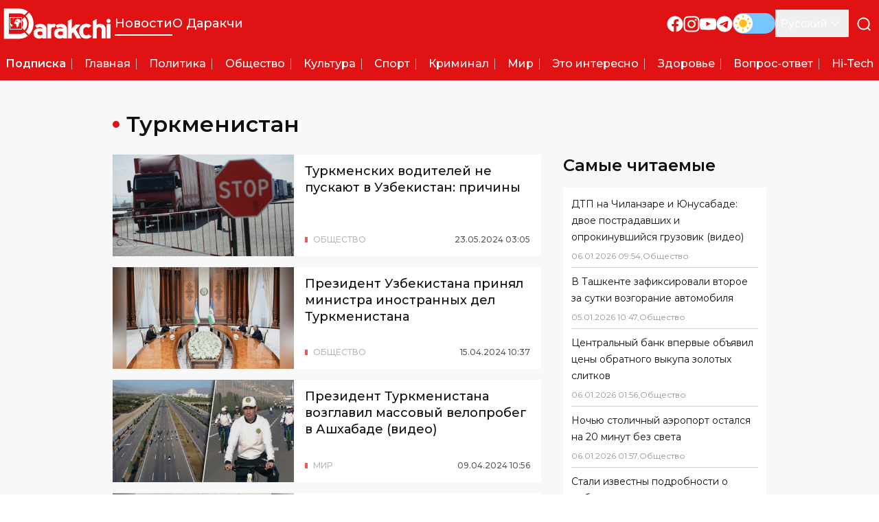

--- FILE ---
content_type: text/html; charset=utf-8
request_url: https://darakchi.uz/ru/tags/286?page=6
body_size: 205395
content:
<!DOCTYPE html><html lang="ru" prefix="article: http://ogp.me/ns/article#"><head><meta charSet="utf-8"/><meta name="viewport" content="width=device-width, initial-scale=1"/><link rel="preload" href="/_next/static/media/b1f344208eb4edfe-s.p.woff2" as="font" crossorigin="" type="font/woff2"/><link rel="preload" href="/_next/static/media/ba9851c3c22cd980-s.p.woff2" as="font" crossorigin="" type="font/woff2"/><link rel="preload" href="/_next/static/media/e4af272ccee01ff0-s.p.woff2" as="font" crossorigin="" type="font/woff2"/><link rel="stylesheet" href="/_next/static/css/2c921fe361b9bfe9.css" data-precedence="next"/><link rel="preload" as="script" fetchPriority="low" href="/_next/static/chunks/webpack-36b7e6bd959c617d.js"/><script src="/_next/static/chunks/fd9d1056-e938dd73d53f12e7.js" async=""></script><script src="/_next/static/chunks/23-1a23bfea98a60486.js" async=""></script><script src="/_next/static/chunks/main-app-6de3c3100b91a0a9.js" async=""></script><script src="/_next/static/chunks/662-624896bc2cf0cfcf.js" async=""></script><script src="/_next/static/chunks/535-051a9cd8a99cc18b.js" async=""></script><script src="/_next/static/chunks/app/%5Blocale%5D/layout-0428bd764ce41494.js" async=""></script><script src="/_next/static/chunks/121-c3ea4e8407230792.js" async=""></script><script src="/_next/static/chunks/139-7791d195f7ab5a15.js" async=""></script><script src="/_next/static/chunks/529-d66e4b8c56c12452.js" async=""></script><script src="/_next/static/chunks/595-fdef13eee7f0cc04.js" async=""></script><script src="/_next/static/chunks/750-f5ae49416187c7b5.js" async=""></script><script src="/_next/static/chunks/936-a480f1de1c3e5486.js" async=""></script><script src="/_next/static/chunks/app/%5Blocale%5D/(pages)/(ads)/layout-76873bb205a363d2.js" async=""></script><script src="/_next/static/chunks/173-04bfaefe70d9287e.js" async=""></script><script src="/_next/static/chunks/546-c61ad4eb3b3c4129.js" async=""></script><script src="/_next/static/chunks/app/%5Blocale%5D/(pages)/(news)/tags/%5Bid%5D/page-8072bc932c5dbfdc.js" async=""></script><script async="" src="https://yandex.ru/ads/system/header-bidding.js"></script><link rel="preload" href="https://yandex.ru/ads/system/context.js" as="script"/><title>Материалы с тегом &quot;Туркменистан&quot; - Darakchi.uz</title><meta name="description" content="Будьте в курсе последних новостей со всего мира. На нашем сайте вы найдете самые свежие репортажи о местных, национальных и международных событиях."/><link rel="manifest" href="/manifest.webmanifest" crossorigin="use-credentials"/><meta name="keywords" content="darakchi, даракчи, новости, свежие новости, мировые новости, местные новости, новости спорта, новости шоу-бизнеса, новости бизнеса, новости технологий, новости здравоохранения, новости политики"/><link rel="canonical" href="https://darakchi.uz/ru/tags/286"/><link rel="alternate" hrefLang="ru" href="https://darakchi.uz/ru/tags/286"/><link rel="alternate" hrefLang="en" href="https://darakchi.uz/en/tags/286"/><link rel="alternate" hrefLang="uz-Latn-UZ" href="https://darakchi.uz/oz/tags/286"/><link rel="alternate" hrefLang="uz-Cyrl-UZ" href="https://darakchi.uz/uz/tags/286"/><meta property="og:title" content="Материалы с тегом &quot;Туркменистан&quot; - Darakchi.uz"/><meta property="og:description" content="Будьте в курсе последних новостей со всего мира. На нашем сайте вы найдете самые свежие репортажи о местных, национальных и международных событиях."/><meta property="og:image:type" content="image/png"/><meta property="og:image:width" content="1200"/><meta property="og:image:height" content="630"/><meta property="og:image" content="https://darakchi.uz/opengraph-image.png?95d164842a27eea1"/><meta property="og:type" content="website"/><meta name="twitter:card" content="summary_large_image"/><meta name="twitter:title" content="Материалы с тегом &quot;Туркменистан&quot; - Darakchi.uz"/><meta name="twitter:description" content="Будьте в курсе последних новостей со всего мира. На нашем сайте вы найдете самые свежие репортажи о местных, национальных и международных событиях."/><meta name="twitter:image:type" content="image/png"/><meta name="twitter:image:width" content="1200"/><meta name="twitter:image:height" content="630"/><meta name="twitter:image" content="https://darakchi.uz/opengraph-image.png?95d164842a27eea1"/><link rel="icon" href="/favicon/favicon-32x32.png" type="image/png" sizes="32x32"/><link rel="icon" href="/favicon/favicon-16x16.png" type="image/png" sizes="16x16"/><link rel="apple-touch-icon" href="/favicon/apple-touch-icon.png" sizes="180x180"/><link rel="mask-icon" href="/favicon/safari-pinned-tab.svg" color="#e01214"/><meta name="next-size-adjust"/><script src="/_next/static/chunks/polyfills-78c92fac7aa8fdd8.js" noModule=""></script></head><body class="flex min-h-screen flex-col __className_99ebac"><script>!function(){try{var d=document.documentElement,c=d.classList;c.remove('light','dark');var e=localStorage.getItem('theme');if('system'===e||(!e&&true)){var t='(prefers-color-scheme: dark)',m=window.matchMedia(t);if(m.media!==t||m.matches){d.style.colorScheme = 'dark';c.add('dark')}else{d.style.colorScheme = 'light';c.add('light')}}else if(e){c.add(e|| '')}if(e==='light'||e==='dark')d.style.colorScheme=e}catch(e){}}()</script><main class="flex flex-1 flex-col bg-[#f8f8f8] text-111010 dark:bg-171717 dark:text-white"><header class="relative z-10 bg-primary text-white"><div class="mx-auto flex max-w-7xl items-center justify-between py-3"><button type="button" aria-label="Открыть меню" class="block p-2.5 lg:hidden"><svg xmlns="http://www.w3.org/2000/svg" viewBox="0 0 24 25" fill="none" class="h-6 w-6 stroke-white"><path d="M3 12.5H21M3 6.5H21M3 18.5H21" stroke-width="2" stroke-linecap="round" stroke-linejoin="round"></path></svg></button><div class="absolute top-0 z-10 flex h-[100dvh] min-w-72 flex-col justify-between overflow-y-auto bg-primary px-4 py-8 text-white shadow-sidebar-menu transition-left lg:hidden -left-72"><button type="button" aria-label="Закрыть меню" class="absolute right-3 top-3 p-2.5"><svg xmlns="http://www.w3.org/2000/svg" viewBox="0 0 24 24" fill="none" class="h-6 w-6 stroke-white"><path d="M18 6L6 18M6 6L18 18" stroke-width="2" stroke-linecap="round" stroke-linejoin="round"></path></svg></button><div class="flex flex-col gap-5"><div class="relative w-fit"><svg xmlns="http://www.w3.org/2000/svg" viewBox="0 0 128 37" fill="none" class="h-[2.813rem] w-[10.438rem] fill-white"><path fill-rule="evenodd" clip-rule="evenodd" d="M6.10996e-05 36.4995L18.9303 36.5L19.9141 36.4374C20.0479 36.4183 20.1638 36.4174 20.2985 36.4006C20.8865 36.3271 21.1894 36.2784 21.7526 36.1832C22.2936 36.0918 23.2034 35.8518 23.7421 35.6723C23.956 35.6011 24.1611 35.529 24.3672 35.4549L24.9588 35.2175C25.0594 35.1725 25.1569 35.1393 25.2532 35.0907C25.3046 35.0648 25.3425 35.0533 25.3939 35.0275C25.4507 34.9991 25.4798 34.9839 25.542 34.9582C25.7204 34.8846 26.1888 34.6367 26.3722 34.5382L26.6407 34.3854C27.3359 33.973 27.9473 33.5886 28.5796 33.0765C28.6158 33.0472 28.5984 33.047 28.6461 33.0343V32.9935C28.5842 32.977 28.1926 32.5603 28.1399 32.5077C27.8502 32.218 24.6722 29.0571 24.6237 28.9847C24.1673 29.2903 23.9168 29.4401 23.4143 29.6914C22.3659 30.2155 21.1159 30.592 19.9502 30.7253C19.767 30.7462 19.5615 30.7704 19.3763 30.7901C19.2677 30.8016 19.1763 30.7976 19.0665 30.8064C18.5459 30.8481 18.0223 30.8329 17.4894 30.8329C13.6346 30.8329 9.7798 30.8329 5.925 30.8329C5.95781 30.692 5.93859 29.5526 5.93859 29.3109L5.93871 6.30414C5.93868 6.17339 5.90993 6.15486 5.96578 6.15486H17.8835C19.408 6.15486 20.7141 6.29416 22.1149 6.76127C22.2549 6.80796 22.3881 6.85036 22.5175 6.90215C23.2202 7.18305 23.8478 7.48111 24.4797 7.90244C24.5283 7.93488 24.5971 7.99049 24.6509 8.00301C24.6666 7.94425 24.7224 7.91111 24.763 7.87052L28.5204 4.11311C28.5626 4.07096 28.5989 4.01044 28.6597 3.9942V3.95343C28.6171 3.94204 28.3654 3.73591 28.3084 3.69324L27.9532 3.43691C27.9124 3.40812 27.8788 3.38273 27.8335 3.35276C27.785 3.32068 27.7526 3.29459 27.7059 3.26288C27.5373 3.14843 27.3769 3.04631 27.203 2.93683C26.7309 2.63969 26.0985 2.28743 25.5977 2.05536L25.3166 1.92873C24.9108 1.7269 23.9636 1.3859 23.5111 1.24737L22.5282 0.980074C22.0388 0.856072 21.2955 0.721844 20.7875 0.655158C20.2649 0.586549 19.6181 0.530698 19.0793 0.501612C19.0113 0.49795 18.9312 0.501673 18.8618 0.501673H0V36.4995L6.10996e-05 36.4995Z"></path><path fill-rule="evenodd" clip-rule="evenodd" d="M26.1489 9.26365C26.2127 9.35723 26.5257 9.64671 26.6312 9.76653L26.7267 9.87491C26.7514 9.90039 26.7482 9.89972 26.7695 9.92716C26.9314 10.1356 27.1094 10.3303 27.2685 10.5424C27.643 11.0416 27.9937 11.5717 28.2769 12.1296L28.8391 13.3748C28.8792 13.4747 28.9042 13.562 28.9438 13.6642C28.9832 13.766 29.0065 13.8549 29.043 13.9591L29.229 14.5748C29.4739 15.5485 29.5276 15.9669 29.6545 16.9623C29.6859 17.2083 29.7142 17.7943 29.7125 18.1002L29.7262 18.4941C29.7262 18.5576 29.7268 18.6213 29.7267 18.6848L29.6561 20.0139C29.5636 20.9063 29.4071 21.8575 29.1436 22.7084C29.0782 22.9194 29.0123 23.1022 28.9432 23.3098C28.7255 23.963 28.4091 24.6428 28.0626 25.2285C28.0349 25.2752 28.0126 25.3157 27.9876 25.3574C27.814 25.6475 27.6261 25.9272 27.4351 26.2046C27.2584 26.4612 27.0632 26.7004 26.863 26.9371C26.7264 27.0984 26.5919 27.2627 26.4409 27.4119C26.345 27.5066 26.2484 27.6477 26.1387 27.7212L30.1169 31.7062C30.1911 31.6553 30.3374 31.4923 30.4091 31.4208C30.4338 31.3961 30.4543 31.3784 30.4769 31.3527L31.1499 30.5989C31.3525 30.3715 31.5463 30.1317 31.7298 29.8878C32.0181 29.5045 32.2949 29.1197 32.5609 28.7213C32.6024 28.6591 32.6317 28.6076 32.6723 28.5473C32.8297 28.3143 32.9585 28.0778 33.1021 27.8356C33.2262 27.6265 33.3315 27.4048 33.4504 27.1919L33.5491 27.0052C33.5689 26.9699 33.5826 26.9388 33.5992 26.9058C33.8275 26.452 34.0244 25.9782 34.2107 25.5061C34.2382 25.4363 34.2603 25.3739 34.287 25.297C34.3131 25.2218 34.3384 25.1652 34.3652 25.0899C34.417 24.9449 34.4624 24.8116 34.5114 24.6653C34.6887 24.1349 34.889 23.4215 35.0001 22.871L35.1812 21.9107C35.2763 21.408 35.3145 20.893 35.3679 20.3851C35.3856 20.2171 35.4017 20.0345 35.4062 19.8526L35.4197 19.5807C35.4198 19.487 35.4339 19.4194 35.4337 19.3093L35.4473 18.263C35.4473 18.1677 35.4479 18.0723 35.4478 17.9771C35.4476 17.8834 35.4335 17.8159 35.4337 17.7058C35.4344 17.3351 35.3521 16.3703 35.3226 16.1047C35.2658 15.5938 35.1935 15.1191 35.0997 14.6153C34.9566 13.8465 34.7695 13.0768 34.5215 12.3397C34.4757 12.2033 34.432 12.0503 34.3778 11.9127C34.128 11.2777 34.0114 10.932 33.7032 10.2908L33.1734 9.25776C33.1517 9.21723 33.1409 9.20594 33.119 9.16276C32.9927 8.91362 32.831 8.68814 32.6893 8.45088C32.6518 8.38803 32.6162 8.33966 32.5773 8.27752C32.3972 7.98953 32.1979 7.7064 31.9937 7.43428C31.9117 7.32508 31.8348 7.21442 31.7479 7.10931C31.7028 7.05477 31.6679 7.00624 31.6228 6.94899C31.5772 6.89084 31.5404 6.84885 31.4967 6.7897C31.3145 6.54298 30.8035 5.96145 30.5654 5.72345C30.5186 5.67667 30.4646 5.62954 30.4233 5.58013C30.3532 5.49629 30.2175 5.34119 30.1339 5.28516L26.1489 9.26341V9.26365Z"></path><path fill-rule="evenodd" clip-rule="evenodd" d="M21.4024 14.0084L21.6775 14.304C21.7845 14.4116 22.0109 14.7159 22.101 14.8454C22.1546 14.9225 22.1993 14.9994 22.2475 15.0794C22.3906 15.3167 22.532 15.6011 22.6352 15.8603C22.7822 16.2291 22.9005 16.6413 22.975 17.0697C23.2041 18.3875 23.1263 19.8811 22.6391 21.1157C22.5663 21.3003 22.4795 21.474 22.3945 21.6456L22.1852 22.007C21.9541 22.3507 21.8647 22.4714 21.5959 22.7767C21.5341 22.8469 21.4523 22.9026 21.4023 22.9773C21.4502 23.0487 24.2156 25.7969 24.5992 26.1809C24.6367 26.2184 24.6635 26.2649 24.7181 26.2794C24.7379 26.2052 24.9489 26.0467 25.0327 25.9417L25.3392 25.5959C26.165 24.6198 26.8375 23.4723 27.2441 22.2554C27.3861 21.8307 27.4261 21.6558 27.5338 21.227C27.6715 20.6787 27.7473 20.0902 27.7902 19.5265C27.7965 19.4437 27.8144 19.3118 27.817 19.227L27.823 18.9999C27.8386 18.7395 27.8397 18.2076 27.8186 17.9344C27.8065 17.7771 27.8162 17.7054 27.7914 17.4715C27.7573 17.1493 27.75 16.9183 27.6942 16.5903C27.4836 15.3527 27.2381 14.5098 26.6659 13.3651C26.5923 13.2179 26.5178 13.0824 26.4346 12.9441L26.0609 12.3394C26.0144 12.2708 25.9697 12.2096 25.9197 12.1409C25.8927 12.1038 25.8808 12.0808 25.8539 12.0436L25.3528 11.4033C25.1511 11.1652 25.0121 11.029 24.8052 10.8094L24.7462 10.746C24.7301 10.7293 24.7389 10.7349 24.7182 10.7197C24.6596 10.7354 24.3491 11.0684 24.3003 11.1172C24.0574 11.3601 21.471 13.9624 21.4024 14.0083L21.4024 14.0084Z"></path><path d="M122.992 18.769H127.681V36.187H122.992V18.769Z"></path><path d="M117.086 25.4329C117.086 24.6536 116.772 23.9846 116.144 23.4261C115.516 22.8676 114.818 22.5883 114.052 22.5883C113.317 22.5883 112.635 22.8546 112.006 23.3871C111.378 23.9196 111.064 24.6016 111.064 25.4329V36.1876H106.375V15.3795L111.064 12.8467V20.1724C112.106 19.1333 113.531 18.6138 115.339 18.6138C116.259 18.6138 117.109 18.7696 117.891 19.0813C118.672 19.3931 119.346 19.8347 119.913 20.4062C120.48 20.9777 120.932 21.6596 121.27 22.452C121.607 23.2443 121.775 24.121 121.775 25.0822V36.1876H117.086V25.4329V25.4329Z"></path><path d="M98.7068 36.5001C97.3583 36.5001 96.1554 36.2858 95.0981 35.8571C94.0408 35.4285 93.1444 34.8115 92.4088 34.0062C91.6733 33.201 91.114 32.2332 90.7309 31.1032C90.3478 29.9732 90.1562 28.7198 90.1562 27.3429C90.1562 26.0701 90.3631 24.8881 90.7769 23.797C91.1906 22.706 91.7806 21.7707 92.5467 20.9914C93.3129 20.2122 94.217 19.6017 95.259 19.16C96.301 18.7184 97.4503 18.4976 98.7069 18.4976C99.994 18.4976 101.136 18.7313 102.132 19.1989C103.128 19.6666 103.994 20.277 104.729 21.0304L101.143 23.6412C100.806 23.2775 100.469 23.0047 100.132 22.8229C99.7949 22.641 99.3199 22.5501 98.7069 22.5501C97.5423 22.5501 96.6229 22.9852 95.9487 23.8555C95.2744 24.7257 94.9374 25.9013 94.9374 27.382C94.9374 29.0186 95.2438 30.2655 95.8568 31.1228C96.4697 31.98 97.4197 32.4086 98.7069 32.4086C99.7183 32.4086 100.638 32.0319 101.465 31.2786L105.281 33.5776C103.381 35.5259 101.189 36.5001 98.7069 36.5001H98.7068Z"></path><path d="M82.831 28.7451L81.314 30.3037V36.1876H76.625V15.2237L81.314 12.8467V24.2249L85.911 19.51H91.9333L86.1409 25.5887L92.4389 36.1876H87.1983L82.831 28.7451Z"></path><path d="M70.7992 35.2525C70.3395 35.5383 69.7496 35.7916 69.0447 36.0124C68.3397 36.2332 67.5506 36.3436 66.6925 36.3436C65.7655 36.3436 64.8996 36.2007 64.0798 35.9149C63.2677 35.6292 62.5552 35.22 61.9575 34.6875C61.3599 34.1549 60.8773 33.5055 60.5248 32.7391C60.1723 31.9728 59.9961 31.109 59.9961 30.1479C59.9961 28.1216 60.6704 26.589 62.0265 25.5499C63.3827 24.5107 65.1678 23.9912 67.3821 23.9912C68.0027 23.9912 68.585 24.0366 69.1367 24.1276C69.6884 24.2184 70.2169 24.4068 70.7073 24.6926C70.5541 23.8159 70.2093 23.2508 69.673 22.9845C69.1367 22.7183 68.4088 22.5884 67.4894 22.5884C66.8458 22.5884 66.2559 22.7052 65.7195 22.9391C65.1832 23.1729 64.6699 23.4717 64.1795 23.8353L62.0189 20.7375C62.7544 20.0685 63.6355 19.549 64.6622 19.1723C65.6889 18.8021 66.7999 18.6138 67.9951 18.6138C70.286 18.6138 72.1018 19.1917 73.4426 20.3478C74.7758 21.5038 75.4424 23.0689 75.4424 25.0433V36.1876H70.7993V35.2525L70.7992 35.2525ZM70.7533 28.862C70.7533 28.7062 70.669 28.5568 70.4928 28.4139C70.3242 28.271 70.1096 28.1476 69.8415 28.0437C69.5809 27.9398 69.2975 27.8554 69.0063 27.7904C68.7075 27.7255 68.4317 27.693 68.1866 27.693C65.8497 27.693 64.6851 28.4853 64.6851 30.07C64.6851 30.7454 64.9916 31.2844 65.5968 31.6871C66.2021 32.0898 66.9223 32.291 67.7651 32.291C68.0179 32.291 68.3091 32.2651 68.6538 32.2131C68.9986 32.1612 69.3205 32.0767 69.6346 31.9599C69.941 31.843 70.2092 31.7001 70.4237 31.5312C70.6459 31.3623 70.7532 31.174 70.7532 30.9662V28.8619L70.7533 28.862Z"></path><path d="M60.5615 23.213C59.734 22.8233 59.1977 22.6284 58.9525 22.6284C58.125 22.6284 57.5351 22.9077 57.1826 23.4662C56.8301 24.0248 56.6539 24.7196 56.6539 25.551V36.1887H51.9648V18.7707H56.6539V19.6669C57.3894 18.9915 58.4161 18.6538 59.7339 18.6538C60.5307 18.6538 61.3276 18.8746 62.1244 19.3163L60.5614 23.2129L60.5615 23.213Z"></path><path d="M46.2504 35.2525C45.7906 35.5383 45.2007 35.7916 44.4958 36.0124C43.7909 36.2332 43.0017 36.3436 42.1437 36.3436C41.2166 36.3436 40.3508 36.2007 39.531 35.9149C38.7189 35.6292 38.0063 35.22 37.4087 34.6875C36.8111 34.1549 36.3284 33.5055 35.976 32.7391C35.6235 31.9728 35.4473 31.109 35.4473 30.1479C35.4473 28.1216 36.1215 26.589 37.4776 25.5499C38.8338 24.5107 40.619 23.9912 42.8332 23.9912C43.4539 23.9912 44.0362 24.0366 44.5878 24.1276C45.1395 24.2184 45.6681 24.4068 46.1585 24.6926C46.0053 23.8159 45.6605 23.2508 45.1242 22.9845C44.5878 22.7183 43.8599 22.5884 42.9406 22.5884C42.297 22.5884 41.707 22.7052 41.1707 22.9391C40.6343 23.1729 40.121 23.4717 39.6306 23.8353L37.47 20.7375C38.2055 20.0685 39.0867 19.549 40.1134 19.1723C41.1401 18.8021 42.251 18.6138 43.4463 18.6138C45.7371 18.6138 47.553 19.1917 48.8938 20.3478C50.227 21.5038 50.8936 23.0689 50.8936 25.0433V36.1876H46.2505L46.2504 35.2525ZM46.2044 28.862C46.2044 28.7062 46.1201 28.5568 45.9439 28.4139C45.7753 28.271 45.5608 28.1476 45.2926 28.0437C45.0321 27.9398 44.7486 27.8554 44.4575 27.7904C44.1587 27.7255 43.8828 27.693 43.6377 27.693C41.3009 27.693 40.1362 28.4853 40.1362 30.07C40.1362 30.7454 40.4427 31.2844 41.048 31.6871C41.6533 32.0898 42.3734 32.291 43.2162 32.291C43.4691 32.291 43.7602 32.2651 44.105 32.2131C44.4498 32.1612 44.7716 32.0767 45.0857 31.9599C45.3922 31.843 45.6604 31.7001 45.8748 31.5312C46.097 31.3623 46.2043 31.174 46.2043 30.9662L46.2044 28.862Z"></path><path d="M125.32 17.6906C126.687 17.6906 127.795 16.5826 127.795 15.2159C127.795 13.8492 126.687 12.7412 125.32 12.7412C123.954 12.7412 122.846 13.8492 122.846 15.2159C122.846 16.5826 123.954 17.6906 125.32 17.6906Z"></path></svg><div class="absolute left-[0.95rem] top-3.5 size-4 overflow-hidden rounded-full outline outline-[.3px] -outline-offset-[.3px] outline-white"><svg xmlns="http://www.w3.org/2000/svg" viewBox="0 0 547 140" class="animated-earth block h-4 w-auto fill-white"><path d="M120.95 45.907l-1.18 1.573-.784.786-1.57.865-.236.71s-.628.63-.55 1.022c.08.393.08 1.1.08 1.1s-1.1 1.024-1.57 1.338c-.472.314-1.1 1.022-1.1 1.022s-.393.473-.628.63c-.236.157-.628.63-.942 1.1-.315.473-.63.787-.786 1.023-.157.236-.628.786-.863 1.652-.235.865-.863 1.887-.863 1.887l-.157.393c.078 1.338.078 1.574.235 2.046.157.47.315.314.157 1.337-.157 1.022-.157 1.415-.314 1.887s-.628 1.337-.784 1.73c-.158.394.314 1.1.314 1.1s.235 1.024.078 1.26c-.157.236.08.708.08.708s.94.55 1.255.865c.315.315.865.787.943 1.023.08.236.707 1.337.785 1.573.08.236.707 1.1.864 1.337.157.236.942 1.1.942 1.1s1.02.787 1.257 1.102c.236.314.943.472 1.178.707.236.236.785.157 1.1.394.314.236.942-.158 1.256 0 .314.157 1.178-.157 1.413-.315.236-.156.785-.706 1.178-.47.392.235.628 0 .942.078.314.08.785-.314 1.1-.314.313 0 1.098-.315 1.334-.315s1.022-.474 1.336-.474c.314 0 .706-.313 1.1-.156.39.156.234-.315.94-.08.708.236.943 0 1.18.236.234.237.55 0 .784.316.236.314.628.55.707.865.078.314.55.63.55.63l.47.077s.63-.47.785-.156c.157.314.864.236.864.236l.707.786.235.315s.472 1.258.393 1.73c-.078.472-.078 1.494-.313 1.73-.236.236-.393 1.26-.393 1.26s-.314.313.393.942c.707.63 1.178 1.18 1.413 1.494.236.316.864 1.182.942 1.732.08.55.236.865.55 1.573.314.708.707.786.785 1.573.08.787.236.787.157 1.337-.078.55-.314.63-.078 1.022.235.394.55 1.102.47 1.338-.078.235-.235 1.258-.235 1.258l-.156.472-.706 1.338-.472.707c-.157.55-.47 1.1-.392 1.887.078.787-.392.787.235 1.573.628.787.94 1.652 1.334 2.36.393.708.628 1.416.707 1.887.08.472.393.63.55 1.26.157.628.236.942.236 1.336 0 .393-.08 1.416.08 1.652.155.236.234.944.313 1.258.077.315-.237.394.234.944.47.55.785.865 1.1 1.26.313.392.235.235.47.785.236.55.55.866.63 1.337.077.47.155 1.65.39 2.2.237.552.55 1.103.55 1.103s.865.55 1.18.472c.312-.08.94-.786 1.412-.55.47.235.864 0 1.256 0 .393 0 .785-.473 1.178-.473.393 0 .942-.63 1.257-.472.314.157.706-.158 1.098-.55.393-.393.63-.708 1.335-1.337.707-.63.628-.63 1.1-1.023.47-.393.942-1.26 1.49-1.416.55-.157.708-.707.865-1.1.157-.394.235-.63.47-.945.237-.315.08.08.472-.944.393-1.023.865-1.416 1.257-1.652.392-.236.628-.708.863-.787.236-.08.63.236.472-.472-.158-.707 0-1.73-.158-1.966-.157-.237-.393.55-.314-.63.08-1.18.942-2.36.942-2.36s1.178-1.494 1.57-1.73c.393-.236.47-.472 1.02-.787.55-.314 1.728-1.1 1.728-1.494 0-.394.472-1.417.472-1.653s0-.472-.157-1.81c-.157-1.336.157-1.02-.314-2.28-.472-1.258-.55-2.83-.865-3.224-.314-.394-.157-1.417-.157-1.73 0-.315.55-1.102.785-1.416.236-.315 1.256-1.574 1.256-1.574s1.57-1.808 2.12-2.673c.55-.866 1.098-1.652 1.49-1.966.394-.315 1.336-1.024 1.885-1.81.55-.786 1.65-2.28 1.728-2.517.078-.235.706-1.022.706-1.022s.863-1.023 1.02-1.573c.157-.55.942-3.618.785-3.46-.157.157-1.1.314-1.413.392-.314.08.47.393-1.806.237-2.277-.157-3.454.236-3.454.236-.708-.157-1.257.63-1.493-.472-.236-1.1-.394-1.73-.864-2.516-.47-.787-.786-1.1-1.492-2.124-.706-1.022-.628-.55-1.257-1.337-.627-.786-.785-.55-1.177-1.573-.393-1.022-.707-.63-1.178-2.045-.47-1.417-.785-1.574-1.02-2.36-.236-.787-.55-1.023-.707-1.73-.157-.71-1.963-4.327-2.2-4.563-.234-.235-.627-1.494-.548-1.258.078.235 1.178 1.02 1.178 1.02s.627-.235.863-.235 1.178.866 1.178 1.18c0 .315 1.65 1.81 2.042 2.91.392 1.1.864 1.888.942 2.202.078.315.864 1.574 1.178 2.046.313.472 1.334 1.415 1.49 1.887.158.472 1.65 2.045 1.65 3.068 0 1.022.706 2.36.785 2.673.08.316 1.492.71 1.492.71l1.885-.472s2.826-1.81 3.14-1.81c.314 0 2.827-1.18 2.827-1.18s1.02-.943 1.727-1.493c.707-.55 1.492-1.573 1.65-2.045.156-.473.47-.55 1.098-1.26.628-.707 1.492-1.415.942-1.887-.55-.47-.864-.314-1.648-1.1-.786-.787-.707-.63-1.257-1.653-.55-1.022.078-2.202-1.1-1.022-1.178 1.18-.707 1.495-1.885 1.73-1.177.237-1.65 1.023-2.198.237-.55-.787-1.1-.315-1.414-1.495-.314-1.18-.55-1.26-.628-1.73-.078-.472 0-.472-.628-1.652s-.157-2.99.236-1.966c.392 1.022 1.02 1.18 2.04 1.887 1.022.707 1.493 1.258 2.435 1.337.942.078 1.728 0 1.885.156.157.158.313-.078.706.08.392.157.548-.236.706.392.157.63 1.02.708 1.413 1.1.392.394.392.237 1.413.394 1.02.157 2.434.157 2.434.157l1.49-.08 1.73.158s1.256.708 1.57.708c.313 0 .392.865 1.177 1.337s.942.55 1.413 1.1c.472.552.393.788 1.02 1.338.63.55 1.65-.078 1.807-.314.157-.236.942-.63.786 0-.158.63.784.393.55 1.888-.237 1.494-.394 1.1 0 2.123.39 1.023 2.118 4.17 2.197 5.113.08.943.55.63.628 1.495.08.864.55 1.18.55 1.808 0 .63.55.787.628 1.26.08.472.942.078 1.178 0 .237-.08 1.335-1.102 1.335-1.102s.472-.156.393-.943c-.08-.786 0-.63 0-1.81 0-1.18-.47-1.18-.235-2.358.235-1.18.863-1.888 1.02-2.438.157-.552.786-1.496 1.1-1.575.313-.078 2.04-.943 2.434-1.494.392-.55 1.02-1.18 1.65-1.808.627-.63 1.726-1.415 1.962-1.18.234.236.156.158.548.158.393 0 1.1.315 1.65.393.55.08 1.648 1.416 1.884 2.124.235.708.078.55.942 1.573.864 1.022 1.65.393 1.65 1.65 0 1.26 0 1.18.392 1.653.392.472.863-.865 1.334-.707.47.157.55-.158.942 1.1.392 1.26.628 1.26.707 2.518.077 1.258-.08.078-.08 1.1 0 1.023-.08 1.102.08 2.045.155.944.705 1.258.627 1.415 0 0 .47-1.337.313-2.28-.156-.944 0-2.28.393-2.674.393-.393.786-.786 1.1.237.314 1.022.47.236 1.177 1.415.707 1.18 1.335.944 1.413 1.494.08.55.472.63 1.02 1.1.55.474 1.022-.077 1.65-.55.63-.47 2.355-2.2 2.435-2.91.078-.707.784-.55-.472-2.358-1.257-1.81-1.257-2.44-2.59-3.54-1.335-1.1-2.12-1.18-1.1-2.595 1.02-1.416 1.492-2.36 2.12-1.966.628.393 1.727.314 1.727 1.887s-.314 3.304.785 1.416c1.1-1.888 1.65-2.99 1.335-2.674-.314.315.706-.63.706-.63s.078-.707 1.413-1.02c1.335-.317 1.727-.473 2.2-.71.47-.236 1.805-1.81 2.04-2.516.235-.708.864-1.967.707-2.517-.157-.55-.943-3.224-1.1-3.146-.156.08-.078.08-1.098-1.022-1.022-1.1-1.728-1.888-1.885-2.36-.157-.472-.55-.55-.08-1.18.473-.63.708-.55.787-1.1.078-.55.706-1.023-.472-.63-1.177.393-.314.158-1.335.08-1.02-.08-3.69.55-2.354-1.102 1.334-1.652 1.726-2.674 1.962-2.674s1.414-1.338 1.492-.08c.078 1.26.55.944.628 1.73.08.787 1.65-.864 1.65-.864s.548.157.94.55c.393.393.393 1.652.393 1.652s-.313-.394.55.236c.864.63 1.806.314 1.806 1.65 0 1.338 0 1.417.55 1.732.55.314 1.098.157 1.57-.236.47-.393 1.256-1.81 1.256-1.81s.08-.55-1.178-1.336c-1.256-.787-2.04-1.337-2.51-1.73-.473-.394-.316-1.573.155-2.046.472-.472.707-.708.55-1.337-.158-.628.235-1.1 1.413-1.02 1.178.078 1.413-.08 1.413-.08s.236.157.236-.315c0-.47 1.49-2.674 1.098-2.674-.393 0 .08-.55-.157-1.414-.235-.866.786-2.202-.077-2.832-.864-.63-1.1-.944-1.65-1.887-.55-.945-.47-1.1-2.512-1.338-2.04-.237-2.982.47-3.454-.158-.47-.63-.706.944-1.02-.944-.314-1.887.47-3.146.47-3.146s1.257-.786 1.57-1.337c.315-.55 1.57-.787 2.593-.393 1.02.393 2.51.314 3.768.55 1.256.236 1.177 1.023 1.805 0 .628-1.022 0-1.494.47-2.044.473-.55 1.022-1.416 1.415-.866.392.55 1.178 1.1 1.806.393.628-.707.864-.786.864-.786l.313.314s.708-.394.708.314.707 1.495.314 2.045c-.393.55-.942.472-.942 1.81 0 1.337 0 1.1.863 2.202.864 1.1 1.414.157 1.57 1.337.158 1.18.314.944 1.18 1.73.862.786.705.786 1.333 1.258.63.472.943.945.943.158 0-.787.077-1.18 0-1.888-.08-.707.627-1.258.155-2.438-.47-1.18-.078-1.1-1.02-1.966-.943-.865-1.57.157-1.884-1.1-.314-1.26 1.492-1.81 1.964-1.968.47-.156 1.177-1.1 1.334-.47.157.628-1.178 2.91 1.1.47 2.276-2.438 1.256-1.415 1.256-1.415s1.177-.157 1.413 0c.235.157.864-.708.628-.63-.236.08-2.512-1.258-2.512-1.258l-1.65-.943s.55-.394.943-.315c.393.08.472-.786.864-.865.393-.08 3.062.55 3.612.865.55.315 2.512.393 2.276.236-.235-.157-1.49-1.1-1.57-1.416-.078-.314-2.826-.944-3.69-.865-.864.078-1.648.314-2.355.078-.707-.236-1.727-.865-2.277-.865s-7.46-1.337-7.773-1.258c-.314.078-.785 1.573-1.02 1.337-.236-.236-.63-.236-1.73-.55-1.097-.315-2.59-.552-4.553-.71-1.962-.156-3.297.16-3.846-.47-.55-.63-1.727-.394-3.062-.473-1.335-.077-2.905 0-3.612 0-.707 0-2.355-.077-2.748-.156-.393-.08-.864-.63-1.335-.708-.47-.08-.393-.235-1.335-.393-.942-.157-.863-1.18-1.177-.315-.314.866-.158.63-.628.944-.472.315-.943.944-1.257.944-.314 0-1.57.08-1.806-.08-.236-.156-.628-.313-1.413-.313s-.785.078-1.805-.08c-1.02-.156-1.806-.078-2.748-.55-.943-.47-.943-.786-1.728-.707-.785.08-.785-.158-1.885-.158s-2.434.63-3.14.708c-.707.08-2.277-.08-2.827-.314-.55-.236-.707-.787-2.748-.55-2.042.235-3.22.235-2.827-.394.393-.63.864-1.26 1.1-1.337.235-.078.784-.47.39-.628-.39-.158-.784-.393-1.725-.472-.943-.08-.865.314-2.278.157s.786-.55-2.12-.472c-2.904.08-3.61.315-3.925.315-.314 0-.707-.63-1.492.314s-1.885 1.494-3.455 1.573c-1.57.08-1.65-.157-3.14.393-1.492.55-2.434-.157-2.12 1.1.314 1.26.707 1.732.707 1.968 0 .235-.707 1.81-1.57.865-.865-.944-2.435-4.64-1.728-2.124.706 2.516 2.276 3.38.785 3.774-1.492.394-1.335-.157-1.57-.314-.236-.158 0-1.26-.08-1.888-.078-.63-.235-1.022-.55-1.337-.312-.315-.234-.787-.862-.944-.63-.156-.08-.47-1.1-.47s-1.884-.63-1.648.786c.235 1.415.47.472 1.098 1.81.628 1.336 1.806.392.943 1.336-.864.943-3.14.63-3.69.236-.55-.394-.393.157-1.414-.55-1.022-.71-.707-1.26-1.885-.71-1.178.552-1.57 1.574-2.042 1.18-.47-.393-1.57.55-1.962.08-.392-.472-1.963-.472-2.276 0-.315.472-1.257.393-2.59 1.022-1.336.63-.944.08-2.593 1.416-1.648 1.337-2.59 2.438-3.14 1.573-.55-.866-3.533-2.36-2.355-2.597 1.178-.236 1.728-.708 2.356-.157.63.55 1.65.393 1.806 0 .157-.394.865-.787-.078-1.258-.942-.473-1.02-.158-2.512-.708-1.492-.55 0-.394-2.042-.708-2.04-.315-2.905-.472-3.455-.63-.55-.157-1.336 0-2.12-.078-.786-.08-1.335-.236-2.042-.157-.706.078-1.1-.08-2.04.63-.944.707-1.65 1.022-2.28 1.572-.627.55-2.275 1.65-2.746 2.044-.472.393-2.12 1.652-2.278 2.124-.157.472.157.865-.47 1.18-.63.314-1.257.314-1.728.392-.472.08 0-.707-.472.08-.47.786-.314 3.617.08 3.224.39-.394.156-1.652 1.883-.472 1.728 1.18 2.827 1.022 2.748 2.123-.078 1.1 1.178 1.023 1.335 1.26.157.235.942-.316.942-.316s1.728-1.102 1.728-1.652c0-.55 1.1-1.81 1.1-1.81s-.787-.392-.787-1.18c0-.785.236-1.022.393-1.808.157-.786-.864 0 1.492-1.495 2.355-1.494 2.512-.47 2.512-.47s.314.313-.08.785c-.39.472-1.098 1.73-1.255 1.888-.157.157.707 1.416 1.1 1.416.392 0 1.177-.315 1.648-.237.472.08 1.257-.235 1.492-.078.236.156.785.628.392 1.022-.392.393-1.256.864-1.884.708-.628-.157-1.57-1.26-1.02.314.55 1.573-.08 1.966-.55 1.888-.47-.08-1.492-.865-1.335.314.157 1.18-1.02 1.966-1.256 1.966s-.707-.078-.707-.078-.707-.08-1.1-.08c-.39 0-1.177.394-1.412.71-.236.313-.55.078-.942.078-.392 0 0-.472-.785-.63-.784-.157-1.256-.314-1.727 0-.47.315-1.177.472-1.492.236-.314-.236.158-.787-.47-.47-.63.313-1.1 1.178-1.336 1.257-.235.078.707 0-.235.078-.942.08-1.335.316-1.806.473-.472.157.156 1.1-.708 1.415-.863.316-.235-.392-1.1.316-.863.708-1.02 1.337-1.333 1.415-.316.08-.237.237-.944.316-.706.08-.628.157-1.02.236-.393.078.078.236-.786.078-.864-.157-1.49.158-1.335.473.157.314 3.063 1.18.864 1.1-2.2-.078-1.492.315-1.02.63.47.314.705.63.94.708.237.08.63 1.023.63 1.023s.627-.08.234.472c-.392.55.157.708-.235 1.416-.394.71-.394.237-.708.394-.314.157-.785.708-1.65.236-.863-.472-1.49-.708-2.51-.786-1.022-.08-.316-.236-1.022.314-.707.55-.864 1.18-.785 1.887.08.708.157 1.652-.08 2.124-.234.47-.234.943-.078 1.65.158.71.63 1.024.63 1.024s1.098.157 1.334.236c.236.078.707-.157 1.335.235.63.394 1.257.55 1.65.08.392-.472 1.962-1.023 2.434-1.495.47-.472.784-.63.548-1.1-.235-.473.47-1.653.864-1.89.392-.234 1.256-.47 1.256-.47l.942-1.416s.785-.866 1.178-.787c.392.08 2.59.866 2.434-.157-.157-1.023.157-1.337.392-.944.236.393.864.236.864.236s.314-.157.55.08c.235.234.55 1.258 1.02 1.493.472.236.864.472 1.178.63.314.157.628 0 1.257.55.628.55 1.256.865 1.334 1.1.08.237.63.787.63.787s.548.158.39.473c-.156.314-.94 1.258-1.334 1.415-.392.157-1.413-.158-1.02.157.392.315.942.708 1.177.472.236-.237 1.727-1.81 1.727-1.81s-.078.08 0-.393c.08-.472 0-1.022.393-.787.393.237.628.55.785.237.157-.315.314-.158-.078-.394-.393-.236-1.335-1.573-1.806-1.65-.47-.08-1.65-.867-1.65-.867s-.234-.236-.783-.865c-.55-.628-.707-.47-.864-1.02-.157-.552-.63-1.26.235-1.103.864.158 1.413.708 2.2 1.18.784.472.627.63 1.334 1.1.706.473.785.945 1.334.867.55-.08 1.178.314 1.178 1.022s.157 1.494.314 1.652c.157.158.628.472.785.787.157.314.47 1.1.707 1.415.235.315.47.55.706.944.236.393.314-.08.55.08.235.156.55.077.55-.237 0-.315.078-.866.078-.866s1.1-.313.785-.47c-.315-.158-1.257-1.102-1.18-1.416.08-.315 0-.944.394-.865.392.077.785.785 1.65.156.863-.63 1.883-.944 1.57 0-.315.944.078 1.1 0 2.123-.08 1.022.314.707.863 1.258.55.55.942.63 1.335.787.392.157 1.02.08 1.65.157.627.08 1.02-.236 1.57-.078.548.157 1.805-.08 2.04.078.237.157 1.18-.314 1.257.236.077.55.392-.08.156 1.18-.235 1.258-.55 2.123-.55 2.123-.863 1.653-1.177 2.046-1.57 2.125-.392.08-.628.315-1.334.236-.707-.078-1.57 0-2.59-.235-1.022-.236-2.907.236-3.692-.236-.785-.473-1.884-.08-2.356-.63-.47-.55-1.256-.472-1.57-.787-.314-.314-.47-1.18-.47.08 0 1.258-.708 1.336-.864 1.966-.158.628.235.313-.63.234-.863-.08-1.098.394-2.354-.55-1.257-.944-1.885-.944-2.513-1.337-.628-.394-1.256.707-1.884-.55-.63-1.26-1.493-.237-1.572-1.26-.078-1.022 0-.943.08-1.572.078-.63.94-1.18.55-1.416-.394-.236-.08-.63-.63-.394s-1.334.315-1.962.55c-.63.237 1.413 0-1.65.237-3.06.236-3.925.55-3.925.55s-.235-.157-.628.158c-.392.315-.942.787-1.49.55-.55-.235-.865-.156-1.336-.077-.47.078-.785-.394-1.335 0-.548.392-1.176.55-1.412.392-.236-.16-.63-.788-.63-.788zm52.526 51.752c-.235.865-1.1 2.123-1.1 2.123l-1.57.786s-.548.47-.863.55c-.314.078-1.1.472-1.1.472s-.706-.158-.47.55c.235.708.314 1.573.235 1.81-.078.235-.078.707-.078 1.337 0 .628-.236 1.414-.628 1.57-.393.16-.786.316-.707.867.08.55.08 2.202.08 2.202l1.02 1.572s.314-.236.942-.236c.627 0 1.256-.55 1.256-.55s.707.157.628-.708c-.078-.865.316-1.888.236-2.124-.078-.236.707-1.258.707-1.494s.786-1.337.786-1.73.548-1.023.627-1.494c.078-.473.157-1.573.314-1.888.158-.314.236-.63.236-.944v-.943l-.55-1.73zm61.478 10.617c-.235.314-.392 3.697-.55 4.09-.156.393-.47 2.438-.313 2.91.158.472.393 2.202.237 2.753-.158.55.078 2.28-.315 2.202-.392-.08-.55.08-.55.315 0 .236.55.707.55.707s.943 0 1.335-.078c.393-.08 1.178-.472 1.806-.472.628 0 1.02-.473 1.57-.473s1.728-.39 2.042-.234c.314.156.785-.944 1.335-.708.55.236 1.727-.55 2.277-.55s.785-.866 1.413-.708c.628.157 1.806-.315 2.356-.08.55.237 1.413-.786 1.805 0 .394.787 1.572 1.102 1.572 1.495s-.08 1.26-.08 1.26l.943-.08s1.492-.944 1.728-.944c.235 0 .785-.785.785-.392s-.472 1.26-.628 1.65c-.157.395.156.867.156.867s.786.393.472 1.1c-.314.71.078.552 0 1.102-.08.55 0 .314.313.63.316.314.866.865 1.336.786.472-.08.628-.55 1.02-.315.394.236 1.178.08 1.414.394s-1.49 1.1 1.492-.236c2.984-1.338 3.297-1.652 3.69-2.124.394-.472.865-.944 1.178-1.26.314-.313.08-.235 1.02-.943.943-.708.943-.394 1.807-1.73.864-1.338 1.49-1.81 1.65-2.046.156-.236.47-.314.548-1.26.08-.942.707-1.808.707-2.122 0-.314.235-.786.157-1.337-.08-.55.313-1.337-.158-2.123-.47-.787.235-1.1-.47-1.416-.708-.315-1.18-.157-1.336-.708-.157-.55-.786-.472-1.02-1.966-.237-1.494-1.18-1.652-1.18-1.652s-.94-.393-.705-.55c.237-.158.315-1.26.237-1.574-.08-.314-.08-1.022-.314-1.494-.236-.472-.393-1.1-.628-1.652-.236-.55-.628-.708-.786-1.337-.158-.63-.393-.865-.472-1.022-.08-.156-.236-.943-.392-.078-.157.865-.472 2.516-.472 2.516s-.628 1.338-.864 1.73c-.235.394-.47 1.417-.863 1.338-.393-.08-.63.394-.942.314-.315-.08-.786.08-1.02-.157-.236-.236-.865-.865-1.18-.944-.313-.08-.548-.708-.784-.708-.235 0-.627-.55-.55-.866.08-.314.158-1.022.237-1.337.078-.315.55-1.023.55-1.023s0-.472-.393-.472-.47 0-1.335-.08c-.865-.078-1.1-.156-1.415-.156-.313 0 .315-.16-.55.077-.862.237-1.255.866-1.805 1.417-.55.55-.078.392-.55.55-.47.158-.39-.393-.706.472-.314.865.158 1.1-.08 1.258-.234.158-1.883-.55-1.883-.55s.394-.08.08-.472c-.314-.394-.628-.944-1.1-.708-.47.236-.864.394-1.177.787-.314.394-.314.708-.55 1.023-.235.314-.863.314-.942.63-.077.314-.077 1.1-.313 1.18-.235.078-.313-.315-.55-.394-.234-.08-.156-.71-.313-.315-.157.393-.314.314-.55.943-.235.63-.314 1.18-.55 1.26-.235.078 0 .156-.706.55-.706.393-.864.393-1.884.865s-.785.472-1.49.55c-.708.08-.866.315-1.336.394-.472.078-.785.156-1.257.63-.47.47-.862.628-1.176.707-.314.078-.63.393-.63.393zm4.632-31.067c-.313.472-1.334 1.888-1.726 1.967-.393.078-.786.472-1.1.393-.314-.08-1.02 0-1.256 1.022-.236 1.023-.628 1.573-.865 1.494-.236-.078.392 1.494-.942.866-1.335-.63-.864.55-1.02.865-.158.315.234 1.18.313 1.495.08.314.315.865.63 1.336.313.472.55 1.023 1.098.866.55-.158 2.277 0 2.277 0s.63.236 1.02.236c.393 0 .472-.157.707-.157s.707-.787.628-.866c-.078-.08-.313-.314.157-.786.472-.472 1.02-.628 1.1-1.18.078-.55-.157-.55.078-.865.236-.314.785-.235.63-.55-.16-.315.155-.236-.16-.866-.312-.63-.705-.866-.39-1.652.313-.787.628-.944.55-1.416-.08-.472.39-.63-.16-1.18-.548-.55-.784-.708-1.176-.866l-.394-.156zm15.39 7.865c.314-.078 1.413-.865 1.492.55.078 1.417.156 1.023.628 1.81.47.786.784 1.023 1.334.63.55-.394 1.178-.394 1.334-1.102.158-.708.158-.708.63-.708.47 0 .627-.078.863.237.236.314.392 0 1.413.55 1.02.55 1.884.393 2.513.944.628.55.942.472 1.806.786.863.315.47-.157 1.255.708.786.865.472 1.1.864 1.494.39.394.706-.314.548.63-.157.943-1.256 0 .393 1.336 1.65 1.338 1.886 1.574 2.435 1.967.55.393.942.865.472.865-.472 0-1.964 0-2.12-.236-.158-.236-.864-.394-1.336-.944-.47-.55-1.49-.944-1.725-1.415-.236-.473-.55-.63-.942-.63-.393 0-.785.472-1.335 1.023-.55.55-.314-.314-1.02-.08-.708.237-1.492-.078-1.886-.392-.392-.315-.313-.787-.94-.55-.63.235-1.022.078-.786-.394.235-.472.078-1.1.078-1.1s.236-.788-.313-.945c-.55-.158-.55-.708-1.1-.866-.55-.157-1.412-.55-1.412-.55s-.08 0-.314-.08c-.236-.078-.236-.078-.864-.235-.628-.16-1.1-.002-1.413-.395-.315-.393-.157-.943-.157-.943s1.256.157 0-.787l-1.257-.943s.157-.08.08-.237c-.08-.158.782 0 .782 0zm-35.332-6.528s.392.394 1.02.315c.628-.08 1.1 1.258 1.492 1.73.392.472.628.708 1.492 1.258.863.55.785-.472 1.963 1.18s.63.63 1.178 1.652c.55 1.023.864 1.573 1.178 1.81.314.235.55.864.63 1.1.077.236.626.944.626 1.18s.157.865-.314 1.416c-.47.55-.864.63-.864.63s-.942-.473-1.256-.945c-.314-.472-.706-.865-1.256-1.81-.55-.943-1.178-1.965-1.492-2.437-.314-.472-.785-.944-1.02-1.416-.236-.472-.864-1.888-1.178-2.045-.314-.158-.393-.63-.943-1.18-.55-.55-.472-1.022-.707-1.337-.236-.314-.785-1.023-.785-1.023l.236-.078zM66.93 139.895c-.55-.314-1.728-.865-2.12-1.18-.392-.314-1.57-2.045-1.57-2.045l-.864-1.652s-1.02-1.258-.785-1.73c.236-.472.708-.786.708-1.022s.47-.866.078-1.1c-.393-.237-.393-.316-.628-1.024-.236-.707-.236-1.337-.55-1.494-.314-.157-.55-1.18-.864-1.258-.313-.08-.628-.63-.628-.63l-.47-6.37s-.158-2.91-.315-3.54c-.156-.63.236-1.966-.156-3.146-.393-1.18.08-2.595-.157-3.067-.236-.472.157-1.81-.08-3.067-.234-1.26.943-2.832 0-3.303-.94-.473-.234-1.18-1.02-1.18-.784 0-1.334-.394-2.04-.944-.708-.55-2.043-1.573-2.435-1.967-.392-.393-1.65-1.415-2.04-1.73-.394-.314-.787-1.652-1.1-2.045-.314-.392-.47-1.572-.943-2.28-.472-.707-1.1-1.887-1.257-2.123-.157-.236-1.885-2.28-1.885-2.28l.157-1.26s1.178-.707 1.02-.943c-.156-.236.08-.472-.47-.944-.55-.472-.47-1.337 0-1.73.47-.394 1.177-1.652 1.177-1.652l1.178-1.966s.943-1.023.943-1.73c0-.71 1.334-1.18.55-1.81-.786-.63-.393-1.18-.63-1.652-.235-.47-.078-.786.63-1.258.706-.472 1.962-2.202 1.962-2.202s.942-.236 1.178-.236c.235 0 .628-2.518 1.335-.866.706 1.652.942.787.706 1.966-.235 1.18.314.944.628.63.314-.315-.157.236.47-1.18.63-1.416.394-1.888.786-1.494.393.393.55.472 1.257.708.706.236.942.157 1.177.63.235.47.157-.16 1.492.078 1.334.236 3.22-.472 2.983.314-.235.786-.706-.08.393.786 1.1.866 1.256 1.023 1.884 1.18.628.158 1.178.08 2.12 1.023.943.942 1.178 1.02 1.413 1.493.236.472.628.157 1.02.63.394.47.943.47 1.493.47.55 0 0-.47.863.16.865.628 1.492.706 1.885 1.965.392 1.26 1.178 1.18.55 2.438-.63 1.26-1.885 1.81-1.335 1.73.55-.078 1.57-.55 1.884-.47.314.077.47-.237.942 0 .47.234.55-.316.47.234-.078.55-.078 0-.078.55 0 .552-.157-.55.785-.313.942.236.392-.473 1.492.55 1.098 1.023 1.098.708 1.49 1.26.393.55.785-.315 1.02-.08.237.236.943.078 1.65.236.707.157.236-.472 1.335.236 1.1.706 2.198.47 2.434 1.1.234.63.863.393 1.177.786.313.394.47-.157.785.394.314.55 1.256.393 1.1.943-.158.55.234.236.077 1.022-.158.788-.708 2.046-1.178 2.36-.472.315-.47.708-.785 1.1-.314.395-.236-.392-.63.71-.39 1.1-.313 1.258-.627 2.28-.314 1.022-.078 0-.314 1.022-.235 1.023-.078 1.652-.314 2.832-.235 1.18-.156 1.18-.313 2.044-.158.865.39-.393-.316 1.416-.706 1.81-.785 1.73-1.02 2.517-.236.787.078.157-.785.63-.865.47-.394.313-1.415.628-1.02.315-2.277.63-2.67.708-.39.08-1.962.55-1.49 1.494.47.944.47 1.1 0 2.282-.472 1.178-1.178 1.572-1.178 2.122 0 .55-.315 1.1-.393 1.494-.08.393.707-.394-.235.786-.943 1.18-1.022.866-1.336 1.574-.314.707 0 .156-.314.707-.314.55-1.1.786-1.1.786s.08.393-.235.236c-.314-.157-.236.078-1.414-.237-1.176-.315-1.333-1.1-1.49-.55-.157.55.078.865.785 1.415.706.55 1.884.708 1.57 1.26-.314.55-.314.55-.55.864-.235.314.315.077-.235.314-.55.235-.864 1.258-1.1 1.258-.235 0-.392.393-.706.236-.314-.157-1.1-.708-1.256-.393-.157.314-.47-.394-.393.707.08 1.1.236 1.73-.157 1.967-.392.235-1.335 0-1.335 0l-.157-.395-.55.158s-.235.944.158 1.1c.392.158.314.315.706.787.393.472.157 1.337.157 1.337s0 .236-.392.63c-.392.393-.55.708-.628.943-.08.236-.55 1.26.157 1.18.706-.08 1.256-.472 1.256.787 0 1.258.314.944-.078 1.81-.393.864-.707.942-.786 1.73-.078.785.08.864.236 1.336.157.472.55.236.157.472-.392.236-1.57 0-1.57 0zM46.672 75.873l-.55-.786s-.234-.473-.627-.55c-.393-.08-1.257-1.102-1.257-1.102s-.392-.314-.392-.865c0-.55-.314-1.415-.08-2.36.237-.943.315-2.123.237-2.438-.08-.314.392-.393-.157-.707-.55-.315-1.65-.394-2.356-.394s-1.57.238-1.727.316c-.157.08.863-2.36 1.02-2.753.157-.393.864-2.123.864-2.36 0-.235.236-.314-.235-.628-.47-.315-1.256-.472-1.728-.236-.47.235-.392-.316-.785.628s-.786 1.966-1.257 2.124c-.47.157-1.413.63-1.413.63s-1.178-.08-1.57-.158c-.393-.08-2.042-.944-2.356-1.494-.314-.55-.47-1.73-.47-2.28 0-.552.862-2.203.784-2.597-.078-.393.864-1.966.785-2.202-.08-.235.157-1.022.393-1.336.235-.315 1.413-.708 1.727-1.023.314-.313.864-.706 1.413-.864.55-.157 1.02-.314 1.414-.314.392 0 1.413-.865 1.57 0 .157.865.864.55 1.256.63.393.078.472.47 1.1-.552.628-1.022 1.256-1.337 1.256-1.1 0 .235 1.02-.08 1.177.157.156.235.47-.158 1.02.314.55.473 1.335.552 1.256.787-.078.236.314.236.314.472 0 .235.314-.55.314.864 0 1.416.393 2.28.393 2.28s.55 1.18.785.945c.235-.237.706-.866.706-.866s.785-.472.236-2.124c-.55-1.65-.157-2.123-.314-2.674-.157-.55-.157-.865.785-1.573.942-.708 3.22-2.28 3.77-2.595.548-.315 1.804-1.18 1.804-1.18s.47-.236.55-.865c.077-.63 1.57-1.73 1.648-2.045.08-.314 1.1-1.1 1.1-1.1s1.098-.63 1.02-1.023c-.08-.393 1.413-1.1 1.65-1.1.234 0 1.49.392 1.49-.316 0-.71 0-.866.786-1.495.785-.63 1.805-1.573 2.198-1.573s1.727-.708 2.277-.865c.55-.158 2.276-.944.706 0-1.57.943-.55.393-.864 1.18-.314.786-.55 1.808.942.628 1.492-1.18 1.413-1.415 1.963-1.494.55-.077.157.237 1.335-.156s1.256-.55 1.256-.55.55-.473.236-.708c-.314-.237.314-.55-.864-.08-1.178.473-1.1.55-1.885.315-.784-.235-1.962-.156-1.1-.943.865-.786 1.964-1.022 1.257-1.337-.706-.314-2.512.08-2.747.157-.236.08-.786-.078-1.257 0-.47.08-.314-.628 0-.786.315-.156 1.335-.63 2.59-.943 1.257-.315 4.32-.393 5.026-.393.707 0 1.65.157 2.2-.236.548-.393 1.648-1.022 1.805-1.337.156-.314.784-.785.784-.785s.706-.708.314-1.023c-.393-.314-.786-1.022-1.1-.865-.313.157-.078 1.1-.706.078s-.55-1.18-.864-1.415c-.314-.236-.628-.08-.392-1.18.235-1.1.157-1.573.157-1.573s.235-.943 0-1.022c-.236-.08-.392-.314-.785-.08-.393.237-2.59 1.338-3.062 1.574-.47.235-1.1-.945-.864-1.495.236-.55.078-.236-.235-1.022-.314-.787-1.57-.945-2.042-.945-.47 0-1.57-.708-1.884-.235-.313.47-1.962 1.965-2.276 2.123-.314.158-.785-1.337-1.02 1.1-.237 2.44.863 3.147-.393 3.305-1.255.158-2.355.865-2.355.865s-1.02.08-1.02.708c0 .63-.393 2.124-.864 2.28-.47.16-1.648-.077-2.04-.55-.393-.47.078-2.2.078-2.2l.707-.71s-5.025-.785-4.947-1.1c.08-.315-1.492-.865-1.65-1.337-.156-.472-.235-1.495-.077-1.888.158-.393 2.278-2.28 3.377-2.674 1.1-.393 2.983-1.258 3.533-1.416.55-.157 1.492-.078 1.806-.47.314-.395.392-1.102.392-1.102s-.157-1.102.157-.945c.314.16.864.395.943.63.078.237.078.787.628.158.55-.63 1.256-.866 1.884-1.18.628-.315 1.57-.236 2.12-.55.55-.315 1.492-.63 1.57-1.416.08-.786-.235-.55-.628-.63-.392-.078.157.08-1.177.71-1.335.628-.943.156-1.885.628-.942.472-1.02.55-1.1.157-.078-.393.158-1.022.158-1.022s.08-.08-.47-.236c-.55-.158-.55.078-.63-.63-.078-.708.393-1.73-.392-1.416-.785.315-1.49-.236-2.04 1.337-.55 1.574-2.435 3.226-2.906 2.832-.47-.393-.55-.472-.943-.472-.392 0-.942-.47-1.648-.55-.708-.08-2.828-.08-3.377 0-.55.08-1.178-.315-1.65.158-.47.47-1.177 1.1-1.177 1.337 0 .236-.707-.866-.942-.787-.236.08-.864-.314-1.57-.314-.707 0-1.178-.394-1.413-.394-.235 0 .236-.63 0-.708-.235-.078-5.34-.235-5.34-.235s-1.648-.63-2.276-.55c-.628.078-2.355.156-3.69.392-1.335.235-3.298 1.022-3.926 1.1-.628.08-2.04.08-2.277-.314-.235-.393.08-.315-.235-.393-.314-.08-.078-.236-.784-.787-.706-.55.315-1.022-1.1-1.022-1.412 0-2.275-.08-3.532 0-1.256.08-3.847.708-4.16.63-.315-.08-2.827.392-3.22.157-.393-.236-2.356.865-2.748.787-.392-.08-1.884.08-2.277.315-.393.236-2.277.707-1.65 1.1.63.394.55.787.63 1.023.078.236-.63.786-.63.786s-.156 0-1.02-.313c-.863-.315-1.805-.472-2.198-.236-.393.237-1.1.71-.942 1.024.157.314 1.256 1.022 1.413.786.157-.236.55-.708 1.02-.63.472.08 1.18-.313.55.473-.628.786-1.177 1.18-1.57 1.26-.392.077-1.334.156-2.198.235-.864.08-.786-.315-1.57.472-.786.786-1.1.314-1.257 1.18-.156.864-.313.864 0 1.1.315.236-.627.315.08.55.706.237 1.57.473 1.49.71-.078.235.787-.316.315.313-.47.63-.785 1.18.157.55.942-.628 1.492-.157 2.277-.55.784-.393 1.57-.472 2.04-.786.472-.315.707-.786 1.414-1.023.707-.236.235.08.314.472.078.393 0 .472.47.157.472-.315.472-.078 1.1-.472.628-.392 1.335-.785 1.806-.55.47.237.628.237.942.237.314 0-.392-.08.314 0 .707.078-.314-.236 2.042.314 2.355.552 2.984.158 3.14 1.024.158.865.472-.08.864.47.392.552.628.08.864 1.024.235.944 0 3.54-.157 3.854-.157.314-.236.314-.157 1.022.078.708 1.02 4.09.706 4.326-.313.235-1.02.314-1.02.314L18.8 34.19s-.63 1.18-1.178 1.81c-.55.628-1.256 1.415-1.65 1.965-.392.55-.706 1.495-1.255 2.045-.55.55-1.02.314-.864 1.494.157 1.18 0 2.438.157 3.304.157.865.55 2.045.864 2.517.314.47.55.47 1.1.865.55.393 1.255.865 1.176 1.258-.078.393.08 2.832.08 2.832s.47.786.548 1.65c.08.867.63 1.732.63 1.732l.47 1.023s.235.08.55.707c.314.63.314.63.392.944.08.315.08.236.08.315 0 .08-.08-1.336-.237-1.73-.157-.393-.157-.865-.314-1.337-.158-.472.078-1.023-.393-1.73-.47-.708-.47-.787-.707-1.495-.235-.707-.55-1.494-.235-1.652.314-.156.55-1.18 1.177 0 .628 1.18.707.866.786 1.81.078.944.314 1.26.55 1.65.235.394.784 1.732 1.098 2.282.314.55 0-.314.707.787.706 1.1.785 1.337 1.178 2.202.393.865.63.865.864 1.494.236.63.08.473-.078 1.18-.157.708.157 1.495.157 1.495s1.1.393 1.177.63c.08.235 1.178.628 1.335.943.157.315 1.178.708 1.178.708s.864.55 1.177.707c.314.158 1.257.315 1.257.315s.628.158.863.236c.236.08.943.08.943.08s.628-.473.863-.316c.236.157.785-.315 1.02.08.236.392.708.392.943.707.235.314.47.314.863.707.393.394.785.315 1.177.63.393.314.707.314 1.178.314.47 0 .47 0 .785.08.314.078.47-.237.785.157.314.393.55.628.785 1.022.236.393.785.393.864 1.022.078.63.235.55.235 1.1 0 .552.314.788.55.945.235.157 1.1.943 1.1.943l1.177.237.94.708 1.022.313zM71.837 2.806l4.71-.59s1.65 0 2.474-.59c.825-.59 0-.59 2.474-1.06 2.474-.473 1.767-.71 3.063-.473 1.295.236 1.648.236 3.062.472C89.03.8 89.384.447 90.68.8c1.296.354 1.885.236 2.945.236h3.297c1.65 0 3.18-.943 3.77-.354.588.59.94.354 2.944.59 2.002.236 2.826-.236 3.65 0 .825.236 2.24-.118 3.887 0 1.65.118 2.474-.118 3.062-.118.59 0 1.178-.826 2.002-.118.825.708 1.885-.236 2.002.708.117.944 1.648.236.117.944-1.53.708-1.295.59-2.355 1.534-1.06.944.706 1.77-1.53 2.595-2.24.826-2.593-.472-3.18.944-.59 1.417 0 1.77-.12 2.48-.117.706-.352.824-1.06 1.414-.706.59-.706 0-2.354.354-1.65.354-2.827.708-3.533.708-.707 0-2.238.59-2.71.826-.47.236.825.59-1.648 1.298-2.474.708-3.063.59-3.77 1.533-.706.944-.47 1.063-.94 1.652-.473.59-1.886 2.95-2.592 2.36-.707-.59-1.06-.472-1.65-1.062-.588-.59-.942-1.415-1.295-1.887s-.47-1.652-.59-2.36c-.116-.708-1.177-2.36 0-2.124 1.18.236 1.886.118 2.24-.117.352-.237.706-1.062.706-1.062s-.118-1.298-.472-2.006c-.353-.708-.117-1.298-.706-2.005-.59-.708-.59-.59-1.413-1.298-.825-.708-.59-1.062-1.885-1.18-1.295-.118-1.65-.472-2.12-.354-.47.118-2.002-.826-.353-.944 1.65-.118 3.18.118 3.18.118s2.12-.944 1.413-1.062c-.706-.118 1.06-1.18-.59-.826-1.648.354-3.532.826-4.003.944-.47.118-1.65.236-2.827.59s-2.59.236-3.297 1.062c-.707.826 0 .944-.707.826-.706-.118.59-.826-1.06 0s-1.177.708-2.002.472c-.824-.236-1.413-.59-1.413-.59s1.06-.118-.47-.236-1.53-.118-2.12-.826c-.59-.708-.235-.708.118-.944s.59-.708.59-.708zm-2.59 5.31c-.59.59-2.004 1.415-1.65 1.77.354.353.59 1.65 1.296 1.296.706-.353-.118-1.533 2.59-.59 2.71.944 2.474-.117 3.063 1.298.588 1.416 1.06 2.478.706 2.832-.353.354-.47.708-1.65 1.062-1.177.354-1.648.826-.823 1.415.823.59 2.354 1.18 3.06 1.533.708.354 2.827.472 1.767-.707-1.06-1.18.236-1.534.236-1.534s2.002 1.534 1.296-.236c-.708-1.77-1.18-1.77-.708-1.77.47 0 1.413.59 1.413.59l.47-.944-.47-1.533-1.53-1.535s1.294-1.18-.472-1.415c-1.767-.236-1.65-.236-2.59-.827-.944-.59-1.06-.825-2.828-.47-1.766.353-2.355.59-2.355.59l-.824-.828zM42.982 9.53c.706-.707 2.59-2.36 3.297-1.887.707.472 1.767-.354 2.59.354.825.708 1.768 1.534 2.474 1.77.707.235 1.53-.59 2.238-.236.707.355 3.18-1.77 2.71-.117-.472 1.652.588 2.123-.708 2.242-1.295.118-2.71 1.06-3.298.708-.59-.354-1.06-.708-2.002-.236-.942.47-.47.47-1.53.236-1.06-.236-1.296.235-1.532-.12-.236-.352-.942-.234-.824-1.296.117-1.062.47-.944-.236-.944-.707 0-1.295.118-1.767-.236-.47-.354-1.412-.236-1.412-.236zm351.8 36.377l-1.178 1.573-.785.786-1.57.865-.236.71s-.628.63-.55 1.022c.08.393.08 1.1.08 1.1s-1.1 1.024-1.57 1.338c-.473.314-1.1 1.022-1.1 1.022s-.393.473-.63.63c-.234.157-.627.63-.94 1.1-.315.473-.63.787-.786 1.023-.157.236-.628.786-.864 1.652-.235.865-.864 1.887-.864 1.887l-.157.393c.08 1.338.08 1.574.236 2.046.156.47.313.314.156 1.337-.157 1.022-.157 1.415-.314 1.887s-.628 1.337-.785 1.73c-.157.394.314 1.1.314 1.1s.237 1.024.08 1.26c-.157.236.078.708.078.708s.942.55 1.257.865c.313.315.863.787.942 1.023.08.236.706 1.337.785 1.573.078.236.707 1.1.864 1.337.157.236.942 1.1.942 1.1s1.02.787 1.256 1.102c.236.314.943.472 1.178.707.235.236.785.157 1.1.394.313.236.94-.158 1.255 0 .314.157 1.178-.157 1.414-.315.236-.156.786-.706 1.178-.47.393.235.628 0 .943.078.314.08.786-.314 1.1-.314.314 0 1.1-.315 1.334-.315.236 0 1.02-.474 1.335-.474.313 0 .706-.313 1.098-.156.393.156.236-.315.942-.08.707.236.943 0 1.178.236.236.237.55 0 .786.316.235.314.628.55.706.865.078.314.55.63.55.63l.47.077s.63-.47.786-.156c.157.314.864.236.864.236l.706.786.236.315s.47 1.258.392 1.73c-.078.472-.078 1.494-.314 1.73-.235.236-.392 1.26-.392 1.26s-.314.313.392.942c.707.63 1.178 1.18 1.414 1.494.236.316.864 1.182.942 1.732.08.55.236.865.55 1.573.314.708.706.786.785 1.573.08.787.236.787.158 1.337-.08.55-.314.63-.08 1.022.237.394.55 1.102.472 1.338-.078.235-.235 1.258-.235 1.258l-.157.472-.707 1.338-.47.707c-.157.55-.47 1.1-.392 1.887.078.787-.393.787.235 1.573.628.787.942 1.652 1.335 2.36.392.708.628 1.416.706 1.887.08.472.393.63.55 1.26.156.628.235.942.235 1.336 0 .393-.08 1.416.078 1.652.157.236.236.944.314 1.258.08.315-.236.394.236.944.47.55.785.865 1.1 1.26.313.392.234.235.47.785.235.55.55.866.628 1.337.08.47.157 1.65.393 2.2.234.552.548 1.103.548 1.103s.864.55 1.178.472c.314-.08.942-.786 1.414-.55.47.235.863 0 1.256 0 .392 0 .785-.473 1.178-.473.392 0 .942-.63 1.256-.472.314.157.706-.158 1.1-.55.392-.393.627-.708 1.334-1.337.706-.63.628-.63 1.1-1.023.47-.393.94-1.26 1.49-1.416.55-.157.707-.707.864-1.1.157-.394.236-.63.47-.945.237-.315.08.08.473-.944.393-1.023.865-1.416 1.258-1.652.392-.236.627-.708.863-.787.236-.08.63.236.472-.472-.156-.707 0-1.73-.156-1.966-.158-.237-.394.55-.315-.63.08-1.18.943-2.36.943-2.36s1.178-1.494 1.57-1.73c.394-.236.472-.472 1.022-.787.55-.314 1.727-1.1 1.727-1.494 0-.394.47-1.417.47-1.653s0-.472-.155-1.81c-.158-1.336.156-1.02-.315-2.28-.47-1.258-.55-2.83-.863-3.224-.316-.394-.16-1.417-.16-1.73 0-.315.55-1.102.787-1.416.235-.315 1.256-1.574 1.256-1.574s1.57-1.808 2.12-2.673c.55-.866 1.1-1.652 1.49-1.966.394-.315 1.336-1.024 1.886-1.81.55-.786 1.648-2.28 1.727-2.517.078-.235.706-1.022.706-1.022s.863-1.023 1.02-1.573c.157-.55.942-3.618.785-3.46-.156.157-1.1.314-1.413.392-.314.08.472.393-1.806.237-2.277-.157-3.455.236-3.455.236-.707-.157-1.256.63-1.492-.472-.236-1.1-.393-1.73-.864-2.516-.472-.787-.786-1.1-1.492-2.124-.707-1.022-.63-.55-1.257-1.337-.627-.786-.784-.55-1.177-1.573-.392-1.022-.706-.63-1.177-2.045-.472-1.417-.786-1.574-1.02-2.36-.237-.787-.55-1.023-.708-1.73-.157-.71-1.962-4.327-2.198-4.563-.236-.235-.628-1.494-.55-1.258.08.235 1.178 1.02 1.178 1.02s.628-.235.864-.235c.235 0 1.177.866 1.177 1.18 0 .315 1.65 1.81 2.04 2.91.394 1.1.866 1.888.943 2.202.078.315.864 1.574 1.178 2.046.315.472 1.336 1.415 1.493 1.887.157.472 1.65 2.045 1.65 3.068 0 1.022.705 2.36.784 2.673.08.316 1.49.71 1.49.71l1.886-.472s2.826-1.81 3.14-1.81c.314 0 2.828-1.18 2.828-1.18s1.02-.943 1.727-1.493c.707-.55 1.492-1.573 1.65-2.045.156-.473.47-.55 1.098-1.26.63-.707 1.492-1.415.943-1.887-.55-.47-.864-.314-1.65-1.1-.784-.787-.706-.63-1.255-1.653-.55-1.022.078-2.202-1.1-1.022-1.177 1.18-.706 1.495-1.884 1.73-1.18.237-1.65 1.023-2.2.237-.55-.787-1.1-.315-1.413-1.495-.314-1.18-.55-1.26-.628-1.73-.08-.472 0-.472-.63-1.652-.627-1.18-.156-2.99.236-1.966.393 1.022 1.02 1.18 2.042 1.887 1.02.707 1.492 1.258 2.434 1.337.942.078 1.727 0 1.884.156.157.158.314-.078.707.08.393.157.55-.236.706.392.156.63 1.02.708 1.412 1.1.393.394.393.237 1.414.394 1.02.157 2.435.157 2.435.157l1.492-.08 1.727.158s1.256.708 1.57.708c.314 0 .392.865 1.177 1.337.786.472.943.55 1.414 1.1.473.552.393.788 1.02 1.338.63.55 1.65-.078 1.808-.314.156-.236.94-.63.785 0-.157.63.785.393.55 1.888-.236 1.494-.394 1.1 0 2.123.392 1.023 2.12 4.17 2.198 5.113.08.943.55.63.63 1.495.078.864.548 1.18.548 1.808 0 .63.55.787.628 1.26.08.472.943.078 1.178 0 .236-.08 1.335-1.102 1.335-1.102s.47-.156.392-.943c-.08-.786 0-.63 0-1.81 0-1.18-.47-1.18-.236-2.358.236-1.18.864-1.888 1.02-2.438.158-.552.786-1.496 1.1-1.575.314-.078 2.042-.943 2.434-1.494.393-.55 1.02-1.18 1.65-1.808.627-.63 1.726-1.415 1.962-1.18.236.236.157.158.55.158.392 0 1.1.315 1.648.393.55.08 1.65 1.416 1.885 2.124.236.708.08.55.942 1.573.864 1.022 1.65.393 1.65 1.65 0 1.26 0 1.18.392 1.653.392.472.862-.865 1.333-.707.47.157.55-.158.942 1.1.393 1.26.628 1.26.707 2.518.078 1.258-.078.078-.078 1.1 0 1.023-.08 1.102.078 2.045.157.944.706 1.258.628 1.415 0 0 .47-1.337.314-2.28-.156-.944 0-2.28.393-2.674.392-.393.785-.786 1.1.237.313 1.022.47.236 1.176 1.415.708 1.18 1.335.944 1.414 1.494.078.55.472.63 1.02 1.1.55.474 1.02-.077 1.65-.55.628-.47 2.355-2.2 2.434-2.91.08-.707.786-.55-.47-2.358-1.257-1.81-1.257-2.44-2.592-3.54-1.334-1.1-2.12-1.18-1.098-2.595 1.02-1.416 1.492-2.36 2.12-1.966.628.393 1.726.314 1.726 1.887s-.314 3.304.786 1.416 1.65-2.99 1.334-2.674c-.313.315.707-.63.707-.63s.08-.707 1.414-1.02c1.334-.317 1.727-.473 2.198-.71.47-.236 1.806-1.81 2.042-2.516.235-.708.863-1.967.706-2.517-.157-.55-.942-3.224-1.1-3.146-.156.08-.077.08-1.098-1.022-1.02-1.1-1.728-1.888-1.884-2.36-.156-.472-.55-.55-.078-1.18.47-.63.707-.55.785-1.1.078-.55.706-1.023-.47-.63-1.18.393-.315.158-1.336.08-1.02-.08-3.69.55-2.354-1.102 1.334-1.652 1.726-2.674 1.962-2.674s1.414-1.338 1.492-.08c.08 1.26.55.944.628 1.73.08.787 1.65-.864 1.65-.864s.55.157.94.55c.394.393.394 1.652.394 1.652s-.314-.394.55.236c.864.63 1.805.314 1.805 1.65 0 1.338 0 1.417.55 1.732.55.314 1.1.157 1.57-.236.472-.393 1.257-1.81 1.257-1.81s.078-.55-1.178-1.336c-1.256-.787-2.04-1.337-2.512-1.73-.472-.394-.314-1.573.156-2.046.472-.472.707-.708.55-1.337-.157-.628.236-1.1 1.414-1.02 1.177.078 1.413-.08 1.413-.08s.236.157.236-.315c0-.47 1.49-2.674 1.098-2.674-.39 0 .08-.55-.156-1.414-.235-.866.786-2.202-.078-2.832-.864-.63-1.1-.944-1.65-1.887-.548-.945-.47-1.1-2.51-1.338-2.043-.237-2.985.47-3.456-.158-.47-.63-.707.944-1.02-.944-.314-1.887.47-3.146.47-3.146s1.257-.786 1.57-1.337c.314-.55 1.57-.787 2.592-.393 1.02.393 2.512.314 3.77.55 1.255.236 1.177 1.023 1.805 0 .628-1.022 0-1.494.47-2.044.473-.55 1.022-1.416 1.414-.866.393.55 1.18 1.1 1.808.393.628-.707.863-.786.863-.786l.315.314s.706-.394.706.314.708 1.495.316 2.045c-.394.55-.942.472-.942 1.81 0 1.337 0 1.1.863 2.202.864 1.1 1.413.157 1.57 1.337.158 1.18.314.944 1.178 1.73.864.786.706.786 1.335 1.258.628.472.942.945.942.158 0-.787.08-1.18 0-1.888-.08-.707.63-1.258.157-2.438-.472-1.18-.08-1.1-1.022-1.966-.942-.865-1.57.157-1.884-1.1-.314-1.26 1.492-1.81 1.963-1.968.47-.156 1.177-1.1 1.334-.47.158.628-1.176 2.91 1.1.47 2.277-2.438 1.257-1.415 1.257-1.415s1.178-.157 1.413 0c.235.157.865-.708.628-.63-.235.08-2.51-1.258-2.51-1.258l-1.65-.943s.55-.394.94-.315c.394.08.473-.786.866-.865.392-.08 3.062.55 3.612.865.55.315 2.512.393 2.276.236-.236-.157-1.49-1.1-1.57-1.416-.078-.314-2.827-.944-3.69-.865-.864.078-1.65.314-2.356.078-.707-.236-1.727-.865-2.277-.865s-7.46-1.337-7.773-1.258c-.314.078-.786 1.573-1.02 1.337-.237-.236-.63-.236-1.73-.55-1.098-.315-2.59-.552-4.553-.71-1.963-.156-3.297.16-3.847-.47-.55-.63-1.727-.394-3.062-.473-1.334-.077-2.905 0-3.612 0-.706 0-2.355-.077-2.747-.156-.393-.08-.864-.63-1.335-.708-.47-.08-.392-.235-1.334-.393-.942-.157-.864-1.18-1.178-.315-.314.866-.157.63-.628.944-.47.315-.942.944-1.256.944-.314 0-1.57.08-1.806-.08-.236-.156-.63-.313-1.414-.313-.785 0-.785.078-1.806-.08-1.02-.156-1.806-.078-2.748-.55-.942-.47-.942-.786-1.727-.707-.785.08-.785-.158-1.885-.158-1.098 0-2.433.63-3.14.708-.706.08-2.277-.08-2.826-.314-.55-.236-.707-.787-2.75-.55-2.04.235-3.218.235-2.825-.394.392-.63.863-1.26 1.1-1.337.235-.078.784-.47.39-.628-.39-.158-.784-.393-1.726-.472-.94-.08-.863.314-2.276.157-1.413-.157.785-.55-2.12-.472-2.905.08-3.61.315-3.925.315-.316 0-.708-.63-1.493.314-.786.944-1.885 1.494-3.455 1.573-1.57.08-1.65-.157-3.14.393-1.492.55-2.435-.157-2.12 1.1.313 1.26.706 1.732.706 1.968 0 .235-.707 1.81-1.57.865-.864-.944-2.434-4.64-1.728-2.124.707 2.516 2.277 3.38.786 3.774-1.492.394-1.336-.157-1.57-.314-.236-.158 0-1.26-.08-1.888-.08-.63-.235-1.022-.55-1.337-.313-.315-.235-.787-.863-.944-.628-.156-.078-.47-1.1-.47-1.02 0-1.883-.63-1.648.786.236 1.415.47.472 1.1 1.81.627 1.336 1.805.392.94 1.336-.862.943-3.14.63-3.69.236-.55-.394-.39.157-1.413-.55-1.02-.71-.706-1.26-1.883-.71-1.18.552-1.572 1.574-2.043 1.18-.47-.393-1.57.55-1.963.08-.393-.472-1.963-.472-2.277 0-.314.472-1.256.393-2.59 1.022-1.336.63-.943.08-2.592 1.416-1.65 1.337-2.592 2.438-3.14 1.573-.55-.866-3.534-2.36-2.356-2.597 1.177-.236 1.726-.708 2.354-.157.63.55 1.65.393 1.806 0 .157-.394.864-.787-.08-1.258-.94-.473-1.02-.158-2.51-.708-1.493-.55 0-.394-2.043-.708-2.04-.315-2.905-.472-3.454-.63-.55-.157-1.335 0-2.12-.078-.785-.08-1.335-.236-2.042-.157-.705.078-1.097-.08-2.04.63-.943.707-1.65 1.022-2.277 1.572-.628.55-2.277 1.65-2.748 2.044-.47.393-2.12 1.652-2.277 2.124-.157.472.157.865-.47 1.18-.63.314-1.257.314-1.73.392-.47.08 0-.707-.47.08-.47.786-.314 3.617.078 3.224.393-.394.157-1.652 1.885-.472s2.828 1.022 2.75 2.123c-.08 1.1 1.177 1.023 1.334 1.26.157.235.942-.316.942-.316s1.727-1.102 1.727-1.652c0-.55 1.1-1.81 1.1-1.81s-.786-.392-.786-1.18c0-.785.236-1.022.393-1.808.157-.786-.864 0 1.492-1.495 2.355-1.494 2.512-.47 2.512-.47s.313.313-.08.785c-.39.472-1.098 1.73-1.255 1.888-.158.157.706 1.416 1.098 1.416.392 0 1.178-.315 1.65-.237.47.08 1.255-.235 1.49-.078.236.156.786.628.393 1.022-.39.393-1.255.864-1.883.708-.63-.157-1.57-1.26-1.02.314.55 1.573-.08 1.966-.55 1.888-.47-.08-1.492-.865-1.335.314.157 1.18-1.02 1.966-1.257 1.966-.235 0-.706-.078-.706-.078s-.708-.08-1.1-.08c-.393 0-1.178.394-1.414.71-.235.313-.55.078-.942.078-.392 0 0-.472-.785-.63-.786-.157-1.257-.314-1.728 0-.47.315-1.178.472-1.492.236-.314-.236.157-.787-.47-.47-.63.313-1.1 1.178-1.336 1.257-.235.078.707 0-.235.078-.944.08-1.336.316-1.807.473-.472.157.157 1.1-.707 1.415-.864.316-.235-.392-1.1.316-.863.708-1.02 1.337-1.334 1.415-.314.08-.235.237-.942.316-.707.08-.628.157-1.02.236-.394.078.078.236-.786.078-.864-.157-1.492.158-1.335.473.156.314 3.06 1.18.863 1.1-2.2-.078-1.492.315-1.02.63.47.314.705.63.94.708.237.08.63 1.023.63 1.023s.627-.08.235.472c-.392.55.157.708-.236 1.416-.392.71-.392.237-.706.394-.314.157-.785.708-1.65.236-.863-.472-1.49-.708-2.512-.786-1.02-.08-.314-.236-1.02.314-.707.55-.864 1.18-.785 1.887.077.708.156 1.652-.08 2.124-.236.47-.236.943-.08 1.65.158.71.63 1.024.63 1.024s1.1.157 1.334.236c.236.078.707-.157 1.335.235.627.394 1.255.55 1.648.08.392-.472 1.963-1.023 2.434-1.495.47-.472.785-.63.55-1.1-.236-.473.47-1.653.863-1.89.393-.234 1.257-.47 1.257-.47l.942-1.416s.785-.866 1.177-.787c.394.08 2.592.866 2.436-.157-.157-1.023.156-1.337.392-.944.235.393.864.236.864.236s.314-.157.55.08c.235.234.548 1.258 1.02 1.493.47.236.863.472 1.178.63.314.157.628 0 1.256.55s1.256.865 1.335 1.1c.08.237.63.787.63.787s.55.158.392.473c-.157.314-.942 1.258-1.335 1.415-.393.157-1.413-.158-1.02.157.39.315.94.708 1.177.472.236-.237 1.727-1.81 1.727-1.81s-.077.08 0-.393c.08-.472 0-1.022.394-.787.392.237.628.55.785.237.156-.315.313-.158-.08-.394-.393-.236-1.334-1.573-1.806-1.65-.47-.08-1.65-.867-1.65-.867s-.234-.236-.784-.865c-.55-.628-.706-.47-.864-1.02-.157-.552-.628-1.26.236-1.103.864.158 1.413.708 2.198 1.18.785.472.63.63 1.335 1.1.707.473.786.945 1.335.867.55-.08 1.178.314 1.178 1.022s.156 1.494.313 1.652c.16.158.63.472.787.787.157.314.47 1.1.706 1.415.236.315.47.55.707.944.235.393.314-.08.55.08.235.156.55.077.55-.237 0-.315.077-.866.077-.866s1.1-.313.786-.47c-.314-.158-1.257-1.102-1.178-1.416.078-.315 0-.944.392-.865.393.077.786.785 1.65.156.863-.63 1.884-.944 1.57 0-.314.944.08 1.1 0 2.123-.08 1.022.314.707.864 1.258.55.55.943.63 1.335.787.393.157 1.02.08 1.65.157.628.08 1.02-.236 1.57-.078.55.157 1.805-.08 2.04.078.237.157 1.18-.314 1.257.236.08.55.393-.08.158 1.18-.236 1.258-.55 2.123-.55 2.123-.864 1.653-1.178 2.046-1.57 2.125-.393.08-.628.315-1.335.236-.707-.078-1.57 0-2.59-.235-1.022-.236-2.906.236-3.69-.236-.786-.473-1.886-.08-2.357-.63-.47-.55-1.256-.472-1.57-.787-.314-.314-.47-1.18-.47.08 0 1.258-.708 1.336-.865 1.966-.157.628.235.313-.63.234-.862-.08-1.098.394-2.354-.55-1.257-.944-1.885-.944-2.513-1.337-.63-.394-1.257.707-1.885-.55-.628-1.26-1.492-.237-1.57-1.26-.078-1.022 0-.943.078-1.572.08-.63.943-1.18.55-1.416-.393-.236-.08-.63-.628-.394-.55.236-1.335.315-1.963.55-.63.237 1.412 0-1.65.237-3.062.236-3.926.55-3.926.55s-.235-.157-.628.158-.942.787-1.492.55c-.55-.235-.863-.156-1.334-.077-.472.078-.785-.394-1.335 0-.55.392-1.178.55-1.414.392-.235-.16-.627-.788-.627-.788zM447.31 97.66c-.236.865-1.1 2.123-1.1 2.123l-1.57.786s-.55.47-.864.55c-.314.078-1.1.472-1.1.472s-.705-.158-.47.55c.235.708.314 1.573.235 1.81-.077.235-.077.707-.077 1.337 0 .628-.235 1.414-.628 1.57-.392.16-.785.316-.707.867.08.55.08 2.202.08 2.202l1.02 1.572s.314-.236.942-.236c.628 0 1.257-.55 1.257-.55s.707.157.627-.708c-.078-.865.315-1.888.236-2.124-.078-.236.707-1.258.707-1.494s.785-1.337.785-1.73.55-1.023.628-1.494c.08-.473.157-1.573.314-1.888.157-.314.236-.63.236-.944v-.943l-.55-1.73zm61.478 10.617c-.236.314-.393 3.697-.55 4.09-.157.393-.47 2.438-.313 2.91.156.472.392 2.202.235 2.753-.157.55.08 2.28-.315 2.202-.392-.08-.548.08-.548.315 0 .236.548.707.548.707s.943 0 1.336-.078c.393-.08 1.178-.472 1.807-.472.628 0 1.02-.473 1.57-.473s1.728-.39 2.04-.234c.315.156.786-.944 1.336-.708s1.728-.55 2.277-.55c.55 0 .786-.866 1.414-.708.628.157 1.806-.315 2.355-.08.548.237 1.413-.786 1.805 0 .393.787 1.57 1.102 1.57 1.495s-.08 1.26-.08 1.26l.944-.08s1.49-.944 1.726-.944.785-.785.785-.392-.47 1.26-.627 1.65c-.157.395.157.867.157.867s.786.393.47 1.1c-.313.71.08.552 0 1.102-.077.55 0 .314.315.63.314.314.864.865 1.335.786.472-.08.628-.55 1.02-.315.393.236 1.178.08 1.413.394.237.314-1.49 1.1 1.493-.236 2.983-1.338 3.297-1.652 3.69-2.124.393-.472.864-.944 1.177-1.26.315-.313.08-.235 1.02-.943.943-.708.943-.394 1.808-1.73.864-1.338 1.492-1.81 1.65-2.046.157-.236.47-.314.55-1.26.078-.942.705-1.808.705-2.122 0-.314.236-.786.157-1.337-.078-.55.315-1.337-.157-2.123-.47-.787.236-1.1-.47-1.416-.708-.315-1.18-.157-1.336-.708-.158-.55-.786-.472-1.022-1.966-.235-1.494-1.177-1.652-1.177-1.652s-.94-.393-.706-.55c.236-.158.314-1.26.236-1.574-.08-.314-.08-1.022-.314-1.494-.235-.472-.393-1.1-.628-1.652-.235-.55-.628-.708-.785-1.337-.158-.63-.393-.865-.47-1.022-.08-.156-.238-.943-.394-.078-.158.865-.473 2.516-.473 2.516s-.628 1.338-.863 1.73c-.236.394-.47 1.417-.864 1.338-.392-.08-.63.394-.942.314-.314-.08-.785.08-1.02-.157-.236-.236-.864-.865-1.178-.944-.314-.08-.55-.708-.786-.708s-.628-.55-.55-.866c.08-.314.158-1.022.236-1.337.078-.315.55-1.023.55-1.023s0-.472-.393-.472c-.392 0-.47 0-1.335-.08-.863-.078-1.098-.156-1.413-.156-.314 0 .314-.16-.55.077-.864.237-1.257.866-1.806 1.417-.55.55-.08.392-.55.55-.47.158-.392-.393-.706.472-.315.865.157 1.1-.08 1.258-.235.158-1.883-.55-1.883-.55s.392-.08.078-.472c-.314-.394-.628-.944-1.098-.708-.472.236-.865.394-1.178.787-.315.394-.315.708-.55 1.023-.236.314-.864.314-.942.63-.08.314-.08 1.1-.314 1.18-.234.078-.313-.315-.548-.394-.236-.08-.158-.71-.314-.315-.157.393-.314.314-.55.943-.236.63-.314 1.18-.55 1.26-.235.078 0 .156-.707.55-.705.393-.862.393-1.882.865s-.785.472-1.492.55c-.706.08-.864.315-1.335.394-.47.078-.784.156-1.255.63-.47.47-.864.628-1.178.707-.314.078-.63.393-.63.393zm4.632-31.067c-.314.472-1.335 1.888-1.727 1.967-.393.078-.786.472-1.1.393-.313-.08-1.02 0-1.256 1.022-.235 1.023-.628 1.573-.864 1.494-.235-.078.392 1.494-.942.866-1.333-.63-.862.55-1.02.865-.157.315.236 1.18.314 1.495.08.314.314.865.63 1.336.313.472.548 1.023 1.098.866.55-.158 2.276 0 2.276 0s.63.236 1.02.236c.394 0 .473-.157.708-.157s.706-.787.628-.866c-.08-.08-.314-.314.157-.786.472-.472 1.022-.628 1.1-1.18.08-.55-.157-.55.08-.865.234-.314.784-.235.627-.55-.157-.315.157-.236-.157-.866s-.707-.866-.393-1.652c.314-.787.63-.944.55-1.416-.08-.472.393-.63-.157-1.18-.55-.55-.785-.708-1.178-.866l-.392-.156zm15.39 7.865c.314-.078 1.412-.865 1.49.55.08 1.417.157 1.023.63 1.81.47.786.784 1.023 1.333.63.55-.394 1.178-.394 1.335-1.102.157-.708.157-.708.628-.708.472 0 .628-.078.865.237.236.314.392 0 1.414.55 1.02.55 1.884.393 2.513.944.628.55.942.472 1.805.786.864.315.47-.157 1.256.708s.472 1.1.864 1.494c.393.394.707-.314.55.63-.157.943-1.256 0 .393 1.336 1.648 1.338 1.884 1.574 2.433 1.967.55.393.943.865.472.865-.472 0-1.963 0-2.12-.236-.157-.236-.863-.394-1.335-.944-.47-.55-1.49-.944-1.726-1.415-.238-.473-.552-.63-.944-.63-.392 0-.785.472-1.335 1.023-.55.55-.312-.314-1.02-.08-.707.237-1.49-.078-1.884-.392-.393-.315-.314-.787-.942-.55-.628.235-1.02.078-.785-.394.235-.472.077-1.1.077-1.1s.237-.788-.313-.945c-.55-.158-.55-.708-1.1-.866-.55-.157-1.412-.55-1.412-.55s-.08 0-.315-.08c-.235-.078-.235-.078-.863-.235-.628-.16-1.1-.002-1.414-.395-.314-.393-.157-.943-.157-.943s1.256.157 0-.787l-1.256-.943s.156-.08.078-.237c-.08-.158.784 0 .784 0zm-35.333-6.528s.392.394 1.02.315c.63-.08 1.1 1.258 1.493 1.73.392.472.628.708 1.49 1.258.865.55.786-.472 1.964 1.18s.628.63 1.178 1.652c.55 1.023.864 1.573 1.177 1.81.313.235.55.864.628 1.1.078.236.628.944.628 1.18s.157.865-.314 1.416c-.47.55-.864.63-.864.63s-.942-.473-1.256-.945c-.314-.472-.707-.865-1.257-1.81-.55-.943-1.177-1.965-1.49-2.437-.315-.472-.787-.944-1.022-1.416s-.864-1.888-1.178-2.045c-.314-.158-.392-.63-.942-1.18-.55-.55-.47-1.022-.707-1.337-.235-.314-.784-1.023-.784-1.023l.235-.078zm-152.714 61.348c-.55-.314-1.727-.865-2.12-1.18-.392-.314-1.57-2.045-1.57-2.045l-.864-1.652s-1.02-1.258-.785-1.73.706-.786.706-1.022.472-.866.08-1.1c-.393-.237-.393-.316-.63-1.024-.234-.707-.234-1.337-.548-1.494-.315-.157-.55-1.18-.864-1.258-.314-.08-.628-.63-.628-.63l-.472-6.37s-.157-2.91-.313-3.54c-.158-.63.235-1.966-.158-3.146-.392-1.18.08-2.595-.157-3.067-.235-.472.157-1.81-.078-3.067-.236-1.26.942-2.832 0-3.303-.942-.473-.236-1.18-1.02-1.18-.786 0-1.336-.394-2.042-.944-.707-.55-2.042-1.573-2.434-1.967-.393-.393-1.65-1.415-2.042-1.73-.392-.314-.785-1.652-1.1-2.045-.313-.392-.47-1.572-.94-2.28-.472-.707-1.1-1.887-1.258-2.123-.157-.236-1.884-2.28-1.884-2.28l.157-1.26s1.177-.707 1.02-.943c-.157-.236.078-.472-.472-.944-.55-.472-.47-1.337 0-1.73.472-.394 1.178-1.652 1.178-1.652l1.178-1.966s.942-1.023.942-1.73c0-.71 1.335-1.18.55-1.81-.786-.63-.393-1.18-.63-1.652-.234-.47-.077-.786.63-1.258.706-.472 1.962-2.202 1.962-2.202s.943-.236 1.178-.236c.236 0 .628-2.518 1.335-.866.708 1.652.943.787.708 1.966-.236 1.18.314.944.628.63.314-.315-.158.236.47-1.18.63-1.416.393-1.888.786-1.494.392.393.55.472 1.256.708s.942.157 1.177.63c.236.47.158-.16 1.492.078 1.335.236 3.22-.472 2.984.314-.235.786-.706-.08.393.786 1.1.866 1.257 1.023 1.885 1.18.628.158 1.177.08 2.12 1.023.942.942 1.178 1.02 1.413 1.493.236.472.63.157 1.022.63.392.47.942.47 1.49.47.55 0 0-.47.865.16.864.628 1.492.706 1.884 1.965.394 1.26 1.18 1.18.55 2.438-.627 1.26-1.883 1.81-1.334 1.73.55-.078 1.57-.55 1.885-.47.315.077.472-.237.943 0 .47.234.55-.316.47.234-.078.55-.078 0-.078.55 0 .552-.157-.55.785-.313.943.236.393-.473 1.492.55 1.1 1.023 1.1.708 1.492 1.26.392.55.785-.315 1.02-.08.236.236.943.078 1.65.236.706.157.235-.472 1.335.236 1.097.706 2.197.47 2.432 1.1.236.63.864.393 1.178.786.314.394.47-.157.785.394.314.55 1.257.393 1.1.943-.158.55.235.236.078 1.022-.157.788-.707 2.046-1.178 2.36-.47.315-.47.708-.785 1.1-.314.395-.235-.392-.628.71-.393 1.1-.314 1.258-.628 2.28-.314 1.022-.08 0-.314 1.022-.235 1.023-.08 1.652-.314 2.832-.235 1.18-.157 1.18-.314 2.044-.157.865.393-.393-.314 1.416-.707 1.81-.785 1.73-1.02 2.517-.236.787.078.157-.786.63-.863.47-.392.313-1.413.628-1.022.315-2.278.63-2.67.708-.393.08-1.963.55-1.492 1.494.47.944.47 1.1 0 2.282-.47 1.178-1.178 1.572-1.178 2.122 0 .55-.314 1.1-.392 1.494-.08.393.706-.394-.236.786-.942 1.18-1.02.866-1.335 1.574-.314.707 0 .156-.314.707-.314.55-1.1.786-1.1.786s.08.393-.235.236c-.314-.157-.235.078-1.413-.237s-1.335-1.1-1.492-.55c-.157.55.08.865.786 1.415.705.55 1.883.708 1.57 1.26-.315.55-.315.55-.55.864-.237.314.313.077-.237.314-.55.235-.863 1.258-1.1 1.258-.234 0-.392.393-.705.236-.314-.157-1.1-.708-1.257-.393-.156.314-.47-.394-.39.707.077 1.1.234 1.73-.158 1.967-.393.235-1.335 0-1.335 0l-.157-.395-.55.158s-.235.944.157 1.1c.393.158.314.315.707.787.392.472.157 1.337.157 1.337s0 .236-.392.63c-.392.393-.55.708-.628.943-.08.236-.55 1.26.157 1.18.707-.08 1.257-.472 1.257.787 0 1.258.314.944-.08 1.81-.392.864-.706.942-.784 1.73-.078.785.08.864.236 1.336.157.472.55.236.157.472-.392.236-1.57 0-1.57 0zm-20.257-64.022l-.55-.786s-.235-.473-.628-.55c-.392-.08-1.256-1.102-1.256-1.102s-.393-.314-.393-.865c0-.55-.315-1.415-.08-2.36.236-.943.315-2.123.236-2.438-.078-.314.393-.393-.157-.707-.55-.315-1.65-.394-2.356-.394-.707 0-1.57.238-1.728.316-.157.08.864-2.36 1.02-2.753.158-.393.865-2.123.865-2.36 0-.235.236-.314-.235-.628-.47-.315-1.256-.472-1.727-.236-.47.235-.393-.316-.785.628s-.785 1.966-1.257 2.124c-.47.157-1.413.63-1.413.63s-1.177-.08-1.57-.158c-.393-.08-2.04-.944-2.355-1.494-.314-.55-.47-1.73-.47-2.28 0-.552.862-2.203.784-2.597-.08-.393.864-1.966.785-2.202-.08-.235.157-1.022.392-1.336.235-.315 1.413-.708 1.727-1.023.314-.313.863-.706 1.413-.864.55-.157 1.02-.314 1.413-.314s1.413-.865 1.57 0c.158.865.864.55 1.257.63.392.078.47.47 1.1-.552.627-1.022 1.255-1.337 1.255-1.1 0 .235 1.02-.08 1.178.157.157.235.47-.158 1.02.314.55.473 1.335.552 1.257.787-.08.236.314.236.314.472 0 .235.314-.55.314.864 0 1.416.392 2.28.392 2.28s.55 1.18.785.945c.236-.237.707-.866.707-.866s.785-.472.235-2.124c-.55-1.65-.157-2.123-.314-2.674-.157-.55-.157-.865.785-1.573.942-.708 3.22-2.28 3.77-2.595.548-.315 1.805-1.18 1.805-1.18s.47-.236.55-.865c.078-.63 1.57-1.73 1.648-2.045.08-.314 1.1-1.1 1.1-1.1s1.1-.63 1.02-1.023c-.077-.393 1.415-1.1 1.65-1.1.236 0 1.492.392 1.492-.316 0-.71 0-.866.785-1.495.785-.63 1.806-1.573 2.2-1.573.39 0 1.726-.708 2.275-.865.55-.158 2.278-.944.707 0-1.57.943-.55.393-.865 1.18-.313.786-.55 1.808.943.628 1.492-1.18 1.413-1.415 1.963-1.494.55-.077.158.237 1.335-.156 1.178-.393 1.257-.55 1.257-.55s.55-.473.235-.708c-.314-.237.314-.55-.864-.08-1.177.473-1.1.55-1.884.315-.786-.235-1.964-.156-1.1-.943.864-.786 1.963-1.022 1.256-1.337-.706-.314-2.512.08-2.748.157-.236.08-.785-.078-1.256 0-.47.08-.314-.628 0-.786.314-.156 1.335-.63 2.59-.943 1.257-.315 4.32-.393 5.026-.393.706 0 1.648.157 2.198-.236s1.65-1.022 1.806-1.337c.157-.314.785-.785.785-.785s.707-.708.314-1.023c-.39-.314-.784-1.022-1.098-.865-.314.157-.078 1.1-.706.078-.63-1.022-.55-1.18-.864-1.415-.314-.236-.628-.08-.392-1.18.235-1.1.157-1.573.157-1.573s.235-.943 0-1.022c-.236-.08-.393-.314-.785-.08-.393.237-2.59 1.338-3.062 1.574-.472.235-1.1-.945-.864-1.495.235-.55.078-.236-.236-1.022-.314-.787-1.57-.945-2.04-.945-.473 0-1.57-.708-1.886-.235-.314.47-1.962 1.965-2.277 2.123-.314.158-.785-1.337-1.02 1.1-.236 2.44.863 3.147-.393 3.305-1.256.158-2.355.865-2.355.865s-1.022.08-1.022.708c0 .63-.392 2.124-.864 2.28-.47.16-1.65-.077-2.04-.55-.394-.47.077-2.2.077-2.2l.708-.71s-5.025-.785-4.947-1.1c.08-.315-1.49-.865-1.647-1.337-.157-.472-.236-1.495-.08-1.888.158-.393 2.278-2.28 3.377-2.674 1.1-.393 2.984-1.258 3.534-1.416.55-.157 1.49-.078 1.806-.47.313-.395.392-1.102.392-1.102s-.157-1.102.157-.945c.313.16.863.395.94.63.08.237.08.787.63.158.55-.63 1.256-.866 1.884-1.18.628-.315 1.57-.236 2.12-.55.55-.315 1.492-.63 1.57-1.416.08-.786-.235-.55-.628-.63-.393-.078.157.08-1.178.71-1.335.628-.942.156-1.884.628s-1.02.55-1.1.157c-.078-.393.158-1.022.158-1.022s.078-.08-.47-.236c-.55-.158-.55.078-.63-.63-.078-.708.393-1.73-.392-1.416-.785.315-1.492-.236-2.04 1.337-.55 1.574-2.436 3.226-2.907 2.832-.47-.393-.55-.472-.942-.472-.392 0-.94-.47-1.648-.55-.707-.08-2.827-.08-3.376 0-.55.08-1.178-.315-1.65.158-.47.47-1.177 1.1-1.177 1.337 0 .236-.707-.866-.943-.787-.235.08-.864-.314-1.57-.314-.707 0-1.178-.394-1.413-.394-.235 0 .235-.63 0-.708-.235-.078-5.34-.235-5.34-.235s-1.648-.63-2.276-.55c-.628.078-2.355.156-3.69.392-1.336.235-3.3 1.022-3.926 1.1-.63.08-2.042.08-2.277-.314-.236-.393.078-.315-.236-.393-.315-.08-.08-.236-.786-.787-.707-.55.314-1.022-1.1-1.022-1.412 0-2.276-.08-3.532 0-1.257.08-3.847.708-4.16.63-.315-.08-2.828.392-3.22.157-.393-.236-2.356.865-2.748.787-.393-.08-1.885.08-2.277.315-.393.236-2.277.707-1.65 1.1.63.394.55.787.63 1.023.078.236-.63.786-.63.786s-.157 0-1.02-.313c-.864-.315-1.806-.472-2.2-.236-.39.237-1.098.71-.94 1.024.157.314 1.255 1.022 1.413.786.157-.236.55-.708 1.02-.63.472.08 1.178-.313.55.473-.628.786-1.178 1.18-1.57 1.26-.393.077-1.335.156-2.2.235-.863.08-.784-.315-1.57.472-.784.786-1.098.314-1.255 1.18-.157.864-.314.864 0 1.1.314.236-.628.315.078.55.707.237 1.57.473 1.492.71-.08.235.785-.316.314.313-.472.63-.786 1.18.156.55.942-.628 1.49-.157 2.277-.55.785-.393 1.57-.472 2.04-.786.472-.315.708-.786 1.414-1.023.707-.236.236.08.314.472.08.393 0 .472.473.157.47-.315.47-.078 1.1-.472.627-.392 1.333-.785 1.805-.55.47.237.628.237.942.237.314 0-.393-.08.314 0 .707.078-.314-.236 2.04.314 2.357.552 2.985.158 3.142 1.024.157.865.47-.08.863.47.392.552.628.08.863 1.024.236.944 0 3.54-.157 3.854-.157.314-.235.314-.157 1.022.078.708 1.02 4.09.706 4.326-.314.235-1.02.314-1.02.314l-.393 1.416s-.628 1.18-1.178 1.81c-.55.628-1.256 1.415-1.65 1.965-.39.55-.705 1.495-1.255 2.045-.55.55-1.02.314-.864 1.494.157 1.18 0 2.438.157 3.304.158.865.55 2.045.864 2.517.314.47.55.47 1.1.865.55.393 1.256.865 1.177 1.258-.08.393.078 2.832.078 2.832s.472.786.55 1.65c.08.867.628 1.732.628 1.732l.47 1.023s.237.08.55.707c.315.63.315.63.394.944.078.315.078.236.078.315 0 .08-.078-1.336-.235-1.73-.157-.393-.157-.865-.314-1.337s.078-1.023-.393-1.73c-.47-.708-.47-.787-.706-1.495-.236-.707-.55-1.494-.236-1.652.314-.156.55-1.18 1.178 0 .628 1.18.707.866.785 1.81.08.944.315 1.26.55 1.65.236.394.786 1.732 1.1 2.282.314.55 0-.314.706.787.707 1.1.786 1.337 1.178 2.202.393.865.628.865.864 1.494.235.63.078.473-.08 1.18-.156.708.158 1.495.158 1.495s1.1.393 1.178.63c.078.235 1.177.628 1.335.943.156.315 1.176.708 1.176.708s.864.55 1.178.707c.314.158 1.257.315 1.257.315s.628.158.864.236c.235.08.942.08.942.08s.628-.473.864-.316c.235.157.785-.315 1.02.08.236.392.707.392.943.707.235.314.47.314.863.707.393.394.786.315 1.178.63.392.314.706.314 1.178.314.47 0 .47 0 .785.08.313.078.47-.237.785.157.314.393.55.628.785 1.022.235.393.785.393.863 1.022.08.63.236.55.236 1.1 0 .552.314.788.55.945.235.157 1.098.943 1.098.943l1.178.237.942.708 1.022.313zM345.67 2.806l4.71-.59s1.65 0 2.475-.59c.824-.59 0-.59 2.473-1.06 2.473-.473 1.767-.71 3.062-.473 1.295.236 1.65.236 3.062.472 1.413.235 1.767-.118 3.062.235 1.296.354 1.884.236 2.944.236h3.298c1.65 0 3.18-.943 3.77-.354.588.59.94.354 2.943.59 2 .236 2.826-.236 3.65 0 .825.236 2.238-.118 3.887 0 1.648.118 2.473-.118 3.062-.118.588 0 1.176-.826 2-.118.826.708 1.885-.236 2.003.708.118.944 1.65.236.118.944-1.53.708-1.295.59-2.355 1.534-1.06.944.707 1.77-1.53 2.595-2.24.826-2.592-.472-3.18.944-.59 1.417 0 1.77-.118 2.48-.118.706-.354.824-1.06 1.414-.707.59-.707 0-2.356.354-1.648.354-2.825.708-3.532.708-.707 0-2.238.59-2.71.826-.47.236.826.59-1.648 1.298-2.473.708-3.062.59-3.77 1.533-.705.944-.47 1.063-.94 1.652-.472.59-1.885 2.95-2.592 2.36-.706-.59-1.06-.472-1.65-1.062-.588-.59-.94-1.415-1.294-1.887-.354-.472-.472-1.652-.59-2.36-.117-.708-1.177-2.36 0-2.124 1.178.236 1.885.118 2.238-.117.354-.237.707-1.062.707-1.062s-.118-1.298-.472-2.006c-.353-.708-.118-1.298-.706-2.005-.59-.708-.59-.59-1.414-1.298-.824-.708-.59-1.062-1.884-1.18-1.296-.118-1.65-.472-2.12-.354-.47.118-2.002-.826-.354-.944 1.65-.118 3.18.118 3.18.118s2.12-.944 1.414-1.062c-.707-.118 1.06-1.18-.59-.826-1.648.354-3.532.826-4.004.944-.47.118-1.648.236-2.826.59-1.177.354-2.59.236-3.298 1.062-.706.826 0 .944-.706.826-.707-.118.588-.826-1.06 0-1.65.826-1.178.708-2.002.472-.825-.236-1.414-.59-1.414-.59s1.06-.118-.47-.236-1.53-.118-2.12-.826c-.59-.708-.236-.708.117-.944.355-.236.59-.708.59-.708zm-2.59 5.31c-.59.59-2.003 1.415-1.65 1.77.354.353.59 1.65 1.296 1.296.707-.353-.118-1.533 2.59-.59 2.71.944 2.474-.117 3.063 1.298.588 1.416 1.06 2.478.705 2.832-.353.354-.47.708-1.648 1.062-1.178.354-1.65.826-.825 1.415.825.59 2.356 1.18 3.062 1.533.707.354 2.827.472 1.767-.707-1.06-1.18.236-1.534.236-1.534s2.003 1.534 1.296-.236c-.707-1.77-1.178-1.77-.707-1.77.472 0 1.414.59 1.414.59l.47-.944-.47-1.533-1.532-1.535s1.295-1.18-.472-1.415c-1.766-.236-1.65-.236-2.59-.827-.943-.59-1.06-.825-2.827-.47-1.768.353-2.357.59-2.357.59l-.824-.828zM316.815 9.53c.707-.707 2.59-2.36 3.298-1.887.706.472 1.766-.354 2.59.354.825.708 1.767 1.534 2.474 1.77.707.235 1.53-.59 2.238-.236.706.355 3.18-1.77 2.708-.117-.47 1.652.59 2.123-.706 2.242-1.296.118-2.71 1.06-3.298.708-.59-.354-1.06-.708-2.003-.236-.942.47-.47.47-1.53.236-1.06-.236-1.296.235-1.53-.12-.237-.352-.943-.234-.826-1.296.12-1.062.472-.944-.235-.944-.706 0-1.295.118-1.766-.236-.472-.354-1.414-.236-1.414-.236z" stroke-width="2" fill-rule="evenodd"></path></svg></div></div><nav><ul class="flex flex-col gap-2 text-lg font-medium leading-6"><li><a aria-label="Подписка" class="inline-block w-full px-2 py-3" href="https://obuna.darakchi.uz/ru">Подписка</a></li><li><a aria-label="Главная" class="inline-block w-full p-2" href="/ru"><span class="inline-block py-1">Главная</span></a></li><li><a aria-label="О Даракчи" class="inline-block w-full p-2" href="/ru/about"><span class="inline-block py-1">О Даракчи</span></a></li><li><a aria-label="Политика" class="inline-block w-full p-2" href="/ru/categories/siyosat"><span class="inline-block py-1">Политика</span></a></li><li><a aria-label="Общество" class="inline-block w-full p-2" href="/ru/categories/jamiyat"><span class="inline-block py-1">Общество</span></a></li><li><a aria-label="Культура" class="inline-block w-full p-2" href="/ru/categories/madaniyat"><span class="inline-block py-1">Культура</span></a></li><li><a aria-label="Спорт" class="inline-block w-full p-2" href="/ru/categories/sport"><span class="inline-block py-1">Спорт</span></a></li><li><a aria-label="Криминал" class="inline-block w-full p-2" href="/ru/categories/jinoyat"><span class="inline-block py-1">Криминал</span></a></li><li><a aria-label="Мир" class="inline-block w-full p-2" href="/ru/categories/dunyo"><span class="inline-block py-1">Мир</span></a></li><li><a aria-label="Это интересно" class="inline-block w-full p-2" href="/ru/categories/bu-qiziq"><span class="inline-block py-1">Это интересно</span></a></li><li><a aria-label="Здоровье" class="inline-block w-full p-2" href="/ru/categories/salomatlik"><span class="inline-block py-1">Здоровье</span></a></li><li><a aria-label="Вопрос-ответ" class="inline-block w-full p-2" href="/ru/categories/savol-javob"><span class="inline-block py-1">Вопрос-ответ</span></a></li><li><a aria-label="Hi-Tech" class="inline-block w-full p-2" href="/ru/categories/hi-tech"><span class="inline-block py-1">Hi-Tech</span></a></li></ul></nav></div><div class="mt-6 flex flex-col gap-6"><ul class="flex items-center justify-between"><li><a aria-label="Facebook" target="_blank" rel="noopener noreferrer" class="block lg:transition-transform lg:hover:scale-125" href="https://www.facebook.com/darakchi/"><svg xmlns="http://www.w3.org/2000/svg" viewBox="0 0 24 25" class="size-8 fill-white"><path d="M24 12.5C24 5.87258 18.6274 0.5 12 0.5C5.37258 0.5 0 5.87258 0 12.5C0 18.4895 4.3882 23.454 10.125 24.3542V15.9688H7.07812V12.5H10.125V9.85625C10.125 6.84875 11.9166 5.1875 14.6576 5.1875C15.9701 5.1875 17.3438 5.42188 17.3438 5.42188V8.375H15.8306C14.34 8.375 13.875 9.30008 13.875 10.25V12.5H17.2031L16.6711 15.9688H13.875V24.3542C19.6118 23.454 24 18.4895 24 12.5Z"></path></svg></a></li><li><a aria-label="Instagram" target="_blank" rel="noopener noreferrer" class="block lg:transition-transform lg:hover:scale-125" href="https://www.instagram.com/darakchi.uz/"><svg xmlns="http://www.w3.org/2000/svg" viewBox="0 0 24 25" class="size-8 fill-white fill-white"><path d="M12 2.66094C15.2063 2.66094 15.5859 2.675 16.8469 2.73125C18.0188 2.78281 18.6516 2.97969 19.0734 3.14375C19.6313 3.35938 20.0344 3.62188 20.4516 4.03906C20.8734 4.46094 21.1313 4.85938 21.3469 5.41719C21.5109 5.83906 21.7078 6.47656 21.7594 7.64375C21.8156 8.90937 21.8297 9.28906 21.8297 12.4906C21.8297 15.6969 21.8156 16.0766 21.7594 17.3375C21.7078 18.5094 21.5109 19.1422 21.3469 19.5641C21.1313 20.1219 20.8687 20.525 20.4516 20.9422C20.0297 21.3641 19.6313 21.6219 19.0734 21.8375C18.6516 22.0016 18.0141 22.1984 16.8469 22.25C15.5813 22.3062 15.2016 22.3203 12 22.3203C8.79375 22.3203 8.41406 22.3062 7.15313 22.25C5.98125 22.1984 5.34844 22.0016 4.92656 21.8375C4.36875 21.6219 3.96563 21.3594 3.54844 20.9422C3.12656 20.5203 2.86875 20.1219 2.65313 19.5641C2.48906 19.1422 2.29219 18.5047 2.24063 17.3375C2.18438 16.0719 2.17031 15.6922 2.17031 12.4906C2.17031 9.28438 2.18438 8.90469 2.24063 7.64375C2.29219 6.47187 2.48906 5.83906 2.65313 5.41719C2.86875 4.85938 3.13125 4.45625 3.54844 4.03906C3.97031 3.61719 4.36875 3.35938 4.92656 3.14375C5.34844 2.97969 5.98594 2.78281 7.15313 2.73125C8.41406 2.675 8.79375 2.66094 12 2.66094ZM12 0.5C8.74219 0.5 8.33438 0.514062 7.05469 0.570312C5.77969 0.626563 4.90313 0.832812 4.14375 1.12812C3.35156 1.4375 2.68125 1.84531 2.01563 2.51562C1.34531 3.18125 0.9375 3.85156 0.628125 4.63906C0.332812 5.40313 0.126563 6.275 0.0703125 7.55C0.0140625 8.83437 0 9.24219 0 12.5C0 15.7578 0.0140625 16.1656 0.0703125 17.4453C0.126563 18.7203 0.332812 19.5969 0.628125 20.3563C0.9375 21.1484 1.34531 21.8188 2.01563 22.4844C2.68125 23.15 3.35156 23.5625 4.13906 23.8672C4.90313 24.1625 5.775 24.3687 7.05 24.425C8.32969 24.4812 8.7375 24.4953 11.9953 24.4953C15.2531 24.4953 15.6609 24.4812 16.9406 24.425C18.2156 24.3687 19.0922 24.1625 19.8516 23.8672C20.6391 23.5625 21.3094 23.15 21.975 22.4844C22.6406 21.8188 23.0531 21.1484 23.3578 20.3609C23.6531 19.5969 23.8594 18.725 23.9156 17.45C23.9719 16.1703 23.9859 15.7625 23.9859 12.5047C23.9859 9.24688 23.9719 8.83906 23.9156 7.55938C23.8594 6.28438 23.6531 5.40781 23.3578 4.64844C23.0625 3.85156 22.6547 3.18125 21.9844 2.51562C21.3188 1.85 20.6484 1.4375 19.8609 1.13281C19.0969 0.8375 18.225 0.63125 16.95 0.575C15.6656 0.514063 15.2578 0.5 12 0.5Z"></path><path d="M12 6.33594C8.59688 6.33594 5.83594 9.09688 5.83594 12.5C5.83594 15.9031 8.59688 18.6641 12 18.6641C15.4031 18.6641 18.1641 15.9031 18.1641 12.5C18.1641 9.09688 15.4031 6.33594 12 6.33594ZM12 16.4984C9.79219 16.4984 8.00156 14.7078 8.00156 12.5C8.00156 10.2922 9.79219 8.50156 12 8.50156C14.2078 8.50156 15.9984 10.2922 15.9984 12.5C15.9984 14.7078 14.2078 16.4984 12 16.4984Z"></path><path d="M19.8469 6.09214C19.8469 6.88902 19.2 7.5312 18.4078 7.5312C17.6109 7.5312 16.9688 6.88433 16.9688 6.09214C16.9688 5.29526 17.6156 4.65308 18.4078 4.65308C19.2 4.65308 19.8469 5.29995 19.8469 6.09214Z"></path></svg></a></li><li><a aria-label="YouTube" target="_blank" rel="noopener noreferrer" class="block lg:transition-transform lg:hover:scale-125" href="https://www.youtube.com/channel/UC7pgDYD_ouB5RwzD1u4Fjxw"><svg xmlns="http://www.w3.org/2000/svg" viewBox="0 0 24 17" class="size-8 fill-white"><path d="M23.7609 3.70005C23.7609 3.70005 23.5266 2.04536 22.8047 1.3188C21.8906 0.362549 20.8688 0.357861 20.4 0.301611C17.0438 0.0578612 12.0047 0.0578613 12.0047 0.0578613H11.9953C11.9953 0.0578613 6.95625 0.0578612 3.6 0.301611C3.13125 0.357861 2.10938 0.362549 1.19531 1.3188C0.473438 2.04536 0.24375 3.70005 0.24375 3.70005C0.24375 3.70005 0 5.64536 0 7.58599V9.40474C0 11.3454 0.239062 13.2907 0.239062 13.2907C0.239062 13.2907 0.473437 14.9454 1.19062 15.6719C2.10469 16.6282 3.30469 16.5954 3.83906 16.6985C5.76094 16.8813 12 16.9375 12 16.9375C12 16.9375 17.0438 16.9282 20.4 16.6891C20.8688 16.6329 21.8906 16.6282 22.8047 15.6719C23.5266 14.9454 23.7609 13.2907 23.7609 13.2907C23.7609 13.2907 24 11.35 24 9.40474V7.58599C24 5.64536 23.7609 3.70005 23.7609 3.70005ZM9.52031 11.6125V4.86724L16.0031 8.25161L9.52031 11.6125Z"></path></svg></a></li><li><a aria-label="Telegram" target="_blank" rel="noopener noreferrer" class="block lg:transition-transform lg:hover:scale-125" href="https://t.me/darakchi_ru"><svg xmlns="http://www.w3.org/2000/svg" viewBox="0 0 24 25" fill="none" class="size-8 fill-white"><path fill-rule="evenodd" clip-rule="evenodd" d="M24 12.5C24 19.1274 18.6274 24.5 12 24.5C5.37258 24.5 0 19.1274 0 12.5C0 5.87258 5.37258 0.5 12 0.5C18.6274 0.5 24 5.87258 24 12.5ZM12.43 9.35893C11.2628 9.8444 8.93014 10.8492 5.43189 12.3733C4.86383 12.5992 4.56626 12.8202 4.53917 13.0363C4.49339 13.4015 4.95071 13.5453 5.57348 13.7411C5.65819 13.7678 5.74596 13.7954 5.83594 13.8246C6.44864 14.0238 7.27283 14.2568 7.70129 14.266C8.08994 14.2744 8.52373 14.1142 9.00264 13.7853C12.2712 11.579 13.9584 10.4638 14.0643 10.4398C14.139 10.4228 14.2426 10.4015 14.3128 10.4638C14.3829 10.5262 14.376 10.6443 14.3686 10.676C14.3233 10.8691 12.5281 12.5381 11.5991 13.4018C11.3095 13.671 11.1041 13.862 11.0621 13.9056C10.968 14.0033 10.8721 14.0958 10.78 14.1846C10.2108 14.7333 9.78391 15.1448 10.8036 15.8168C11.2936 16.1397 11.6857 16.4067 12.0769 16.6731C12.5042 16.9641 12.9303 17.2543 13.4816 17.6157C13.6221 17.7077 13.7562 17.8034 13.8869 17.8965C14.3841 18.251 14.8307 18.5694 15.3826 18.5186C15.7032 18.4891 16.0345 18.1876 16.2027 17.2884C16.6002 15.1631 17.3816 10.5585 17.5622 8.66097C17.578 8.49473 17.5581 8.28197 17.5422 8.18857C17.5262 8.09518 17.4928 7.96211 17.3714 7.8636C17.2276 7.74694 17.0056 7.72234 16.9064 7.72408C16.455 7.73203 15.7626 7.97282 12.43 9.35893Z"></path></svg></a></li></ul><nav class="px-2"><ul class="flex items-center justify-between px-2"><li><a class="inline-block border-b border-b-transparent py-1 !border-b-white" href="/ru/tags/286">Рус</a></li><li><a hrefLang="en" class="inline-block border-b border-b-transparent py-1" href="/en/tags/286">Eng</a></li><li><a hrefLang="oz" class="inline-block border-b border-b-transparent py-1" href="/oz/tags/286">O&#x27;zb</a></li><li><a hrefLang="uz" class="inline-block border-b border-b-transparent py-1" href="/uz/tags/286">Узб</a></li></ul></nav><div class="flex flex-col gap-6"></div></div></div><div class="lg:flex lg:items-center lg:gap-8"><a hrefLang="ru" aria-label="Ссылка на Главная страница" href="/ru"><div class="relative w-fit"><svg xmlns="http://www.w3.org/2000/svg" viewBox="0 0 128 37" fill="none" class="h-[2.813rem] w-[10.438rem] fill-white"><path fill-rule="evenodd" clip-rule="evenodd" d="M6.10996e-05 36.4995L18.9303 36.5L19.9141 36.4374C20.0479 36.4183 20.1638 36.4174 20.2985 36.4006C20.8865 36.3271 21.1894 36.2784 21.7526 36.1832C22.2936 36.0918 23.2034 35.8518 23.7421 35.6723C23.956 35.6011 24.1611 35.529 24.3672 35.4549L24.9588 35.2175C25.0594 35.1725 25.1569 35.1393 25.2532 35.0907C25.3046 35.0648 25.3425 35.0533 25.3939 35.0275C25.4507 34.9991 25.4798 34.9839 25.542 34.9582C25.7204 34.8846 26.1888 34.6367 26.3722 34.5382L26.6407 34.3854C27.3359 33.973 27.9473 33.5886 28.5796 33.0765C28.6158 33.0472 28.5984 33.047 28.6461 33.0343V32.9935C28.5842 32.977 28.1926 32.5603 28.1399 32.5077C27.8502 32.218 24.6722 29.0571 24.6237 28.9847C24.1673 29.2903 23.9168 29.4401 23.4143 29.6914C22.3659 30.2155 21.1159 30.592 19.9502 30.7253C19.767 30.7462 19.5615 30.7704 19.3763 30.7901C19.2677 30.8016 19.1763 30.7976 19.0665 30.8064C18.5459 30.8481 18.0223 30.8329 17.4894 30.8329C13.6346 30.8329 9.7798 30.8329 5.925 30.8329C5.95781 30.692 5.93859 29.5526 5.93859 29.3109L5.93871 6.30414C5.93868 6.17339 5.90993 6.15486 5.96578 6.15486H17.8835C19.408 6.15486 20.7141 6.29416 22.1149 6.76127C22.2549 6.80796 22.3881 6.85036 22.5175 6.90215C23.2202 7.18305 23.8478 7.48111 24.4797 7.90244C24.5283 7.93488 24.5971 7.99049 24.6509 8.00301C24.6666 7.94425 24.7224 7.91111 24.763 7.87052L28.5204 4.11311C28.5626 4.07096 28.5989 4.01044 28.6597 3.9942V3.95343C28.6171 3.94204 28.3654 3.73591 28.3084 3.69324L27.9532 3.43691C27.9124 3.40812 27.8788 3.38273 27.8335 3.35276C27.785 3.32068 27.7526 3.29459 27.7059 3.26288C27.5373 3.14843 27.3769 3.04631 27.203 2.93683C26.7309 2.63969 26.0985 2.28743 25.5977 2.05536L25.3166 1.92873C24.9108 1.7269 23.9636 1.3859 23.5111 1.24737L22.5282 0.980074C22.0388 0.856072 21.2955 0.721844 20.7875 0.655158C20.2649 0.586549 19.6181 0.530698 19.0793 0.501612C19.0113 0.49795 18.9312 0.501673 18.8618 0.501673H0V36.4995L6.10996e-05 36.4995Z"></path><path fill-rule="evenodd" clip-rule="evenodd" d="M26.1489 9.26365C26.2127 9.35723 26.5257 9.64671 26.6312 9.76653L26.7267 9.87491C26.7514 9.90039 26.7482 9.89972 26.7695 9.92716C26.9314 10.1356 27.1094 10.3303 27.2685 10.5424C27.643 11.0416 27.9937 11.5717 28.2769 12.1296L28.8391 13.3748C28.8792 13.4747 28.9042 13.562 28.9438 13.6642C28.9832 13.766 29.0065 13.8549 29.043 13.9591L29.229 14.5748C29.4739 15.5485 29.5276 15.9669 29.6545 16.9623C29.6859 17.2083 29.7142 17.7943 29.7125 18.1002L29.7262 18.4941C29.7262 18.5576 29.7268 18.6213 29.7267 18.6848L29.6561 20.0139C29.5636 20.9063 29.4071 21.8575 29.1436 22.7084C29.0782 22.9194 29.0123 23.1022 28.9432 23.3098C28.7255 23.963 28.4091 24.6428 28.0626 25.2285C28.0349 25.2752 28.0126 25.3157 27.9876 25.3574C27.814 25.6475 27.6261 25.9272 27.4351 26.2046C27.2584 26.4612 27.0632 26.7004 26.863 26.9371C26.7264 27.0984 26.5919 27.2627 26.4409 27.4119C26.345 27.5066 26.2484 27.6477 26.1387 27.7212L30.1169 31.7062C30.1911 31.6553 30.3374 31.4923 30.4091 31.4208C30.4338 31.3961 30.4543 31.3784 30.4769 31.3527L31.1499 30.5989C31.3525 30.3715 31.5463 30.1317 31.7298 29.8878C32.0181 29.5045 32.2949 29.1197 32.5609 28.7213C32.6024 28.6591 32.6317 28.6076 32.6723 28.5473C32.8297 28.3143 32.9585 28.0778 33.1021 27.8356C33.2262 27.6265 33.3315 27.4048 33.4504 27.1919L33.5491 27.0052C33.5689 26.9699 33.5826 26.9388 33.5992 26.9058C33.8275 26.452 34.0244 25.9782 34.2107 25.5061C34.2382 25.4363 34.2603 25.3739 34.287 25.297C34.3131 25.2218 34.3384 25.1652 34.3652 25.0899C34.417 24.9449 34.4624 24.8116 34.5114 24.6653C34.6887 24.1349 34.889 23.4215 35.0001 22.871L35.1812 21.9107C35.2763 21.408 35.3145 20.893 35.3679 20.3851C35.3856 20.2171 35.4017 20.0345 35.4062 19.8526L35.4197 19.5807C35.4198 19.487 35.4339 19.4194 35.4337 19.3093L35.4473 18.263C35.4473 18.1677 35.4479 18.0723 35.4478 17.9771C35.4476 17.8834 35.4335 17.8159 35.4337 17.7058C35.4344 17.3351 35.3521 16.3703 35.3226 16.1047C35.2658 15.5938 35.1935 15.1191 35.0997 14.6153C34.9566 13.8465 34.7695 13.0768 34.5215 12.3397C34.4757 12.2033 34.432 12.0503 34.3778 11.9127C34.128 11.2777 34.0114 10.932 33.7032 10.2908L33.1734 9.25776C33.1517 9.21723 33.1409 9.20594 33.119 9.16276C32.9927 8.91362 32.831 8.68814 32.6893 8.45088C32.6518 8.38803 32.6162 8.33966 32.5773 8.27752C32.3972 7.98953 32.1979 7.7064 31.9937 7.43428C31.9117 7.32508 31.8348 7.21442 31.7479 7.10931C31.7028 7.05477 31.6679 7.00624 31.6228 6.94899C31.5772 6.89084 31.5404 6.84885 31.4967 6.7897C31.3145 6.54298 30.8035 5.96145 30.5654 5.72345C30.5186 5.67667 30.4646 5.62954 30.4233 5.58013C30.3532 5.49629 30.2175 5.34119 30.1339 5.28516L26.1489 9.26341V9.26365Z"></path><path fill-rule="evenodd" clip-rule="evenodd" d="M21.4024 14.0084L21.6775 14.304C21.7845 14.4116 22.0109 14.7159 22.101 14.8454C22.1546 14.9225 22.1993 14.9994 22.2475 15.0794C22.3906 15.3167 22.532 15.6011 22.6352 15.8603C22.7822 16.2291 22.9005 16.6413 22.975 17.0697C23.2041 18.3875 23.1263 19.8811 22.6391 21.1157C22.5663 21.3003 22.4795 21.474 22.3945 21.6456L22.1852 22.007C21.9541 22.3507 21.8647 22.4714 21.5959 22.7767C21.5341 22.8469 21.4523 22.9026 21.4023 22.9773C21.4502 23.0487 24.2156 25.7969 24.5992 26.1809C24.6367 26.2184 24.6635 26.2649 24.7181 26.2794C24.7379 26.2052 24.9489 26.0467 25.0327 25.9417L25.3392 25.5959C26.165 24.6198 26.8375 23.4723 27.2441 22.2554C27.3861 21.8307 27.4261 21.6558 27.5338 21.227C27.6715 20.6787 27.7473 20.0902 27.7902 19.5265C27.7965 19.4437 27.8144 19.3118 27.817 19.227L27.823 18.9999C27.8386 18.7395 27.8397 18.2076 27.8186 17.9344C27.8065 17.7771 27.8162 17.7054 27.7914 17.4715C27.7573 17.1493 27.75 16.9183 27.6942 16.5903C27.4836 15.3527 27.2381 14.5098 26.6659 13.3651C26.5923 13.2179 26.5178 13.0824 26.4346 12.9441L26.0609 12.3394C26.0144 12.2708 25.9697 12.2096 25.9197 12.1409C25.8927 12.1038 25.8808 12.0808 25.8539 12.0436L25.3528 11.4033C25.1511 11.1652 25.0121 11.029 24.8052 10.8094L24.7462 10.746C24.7301 10.7293 24.7389 10.7349 24.7182 10.7197C24.6596 10.7354 24.3491 11.0684 24.3003 11.1172C24.0574 11.3601 21.471 13.9624 21.4024 14.0083L21.4024 14.0084Z"></path><path d="M122.992 18.769H127.681V36.187H122.992V18.769Z"></path><path d="M117.086 25.4329C117.086 24.6536 116.772 23.9846 116.144 23.4261C115.516 22.8676 114.818 22.5883 114.052 22.5883C113.317 22.5883 112.635 22.8546 112.006 23.3871C111.378 23.9196 111.064 24.6016 111.064 25.4329V36.1876H106.375V15.3795L111.064 12.8467V20.1724C112.106 19.1333 113.531 18.6138 115.339 18.6138C116.259 18.6138 117.109 18.7696 117.891 19.0813C118.672 19.3931 119.346 19.8347 119.913 20.4062C120.48 20.9777 120.932 21.6596 121.27 22.452C121.607 23.2443 121.775 24.121 121.775 25.0822V36.1876H117.086V25.4329V25.4329Z"></path><path d="M98.7068 36.5001C97.3583 36.5001 96.1554 36.2858 95.0981 35.8571C94.0408 35.4285 93.1444 34.8115 92.4088 34.0062C91.6733 33.201 91.114 32.2332 90.7309 31.1032C90.3478 29.9732 90.1562 28.7198 90.1562 27.3429C90.1562 26.0701 90.3631 24.8881 90.7769 23.797C91.1906 22.706 91.7806 21.7707 92.5467 20.9914C93.3129 20.2122 94.217 19.6017 95.259 19.16C96.301 18.7184 97.4503 18.4976 98.7069 18.4976C99.994 18.4976 101.136 18.7313 102.132 19.1989C103.128 19.6666 103.994 20.277 104.729 21.0304L101.143 23.6412C100.806 23.2775 100.469 23.0047 100.132 22.8229C99.7949 22.641 99.3199 22.5501 98.7069 22.5501C97.5423 22.5501 96.6229 22.9852 95.9487 23.8555C95.2744 24.7257 94.9374 25.9013 94.9374 27.382C94.9374 29.0186 95.2438 30.2655 95.8568 31.1228C96.4697 31.98 97.4197 32.4086 98.7069 32.4086C99.7183 32.4086 100.638 32.0319 101.465 31.2786L105.281 33.5776C103.381 35.5259 101.189 36.5001 98.7069 36.5001H98.7068Z"></path><path d="M82.831 28.7451L81.314 30.3037V36.1876H76.625V15.2237L81.314 12.8467V24.2249L85.911 19.51H91.9333L86.1409 25.5887L92.4389 36.1876H87.1983L82.831 28.7451Z"></path><path d="M70.7992 35.2525C70.3395 35.5383 69.7496 35.7916 69.0447 36.0124C68.3397 36.2332 67.5506 36.3436 66.6925 36.3436C65.7655 36.3436 64.8996 36.2007 64.0798 35.9149C63.2677 35.6292 62.5552 35.22 61.9575 34.6875C61.3599 34.1549 60.8773 33.5055 60.5248 32.7391C60.1723 31.9728 59.9961 31.109 59.9961 30.1479C59.9961 28.1216 60.6704 26.589 62.0265 25.5499C63.3827 24.5107 65.1678 23.9912 67.3821 23.9912C68.0027 23.9912 68.585 24.0366 69.1367 24.1276C69.6884 24.2184 70.2169 24.4068 70.7073 24.6926C70.5541 23.8159 70.2093 23.2508 69.673 22.9845C69.1367 22.7183 68.4088 22.5884 67.4894 22.5884C66.8458 22.5884 66.2559 22.7052 65.7195 22.9391C65.1832 23.1729 64.6699 23.4717 64.1795 23.8353L62.0189 20.7375C62.7544 20.0685 63.6355 19.549 64.6622 19.1723C65.6889 18.8021 66.7999 18.6138 67.9951 18.6138C70.286 18.6138 72.1018 19.1917 73.4426 20.3478C74.7758 21.5038 75.4424 23.0689 75.4424 25.0433V36.1876H70.7993V35.2525L70.7992 35.2525ZM70.7533 28.862C70.7533 28.7062 70.669 28.5568 70.4928 28.4139C70.3242 28.271 70.1096 28.1476 69.8415 28.0437C69.5809 27.9398 69.2975 27.8554 69.0063 27.7904C68.7075 27.7255 68.4317 27.693 68.1866 27.693C65.8497 27.693 64.6851 28.4853 64.6851 30.07C64.6851 30.7454 64.9916 31.2844 65.5968 31.6871C66.2021 32.0898 66.9223 32.291 67.7651 32.291C68.0179 32.291 68.3091 32.2651 68.6538 32.2131C68.9986 32.1612 69.3205 32.0767 69.6346 31.9599C69.941 31.843 70.2092 31.7001 70.4237 31.5312C70.6459 31.3623 70.7532 31.174 70.7532 30.9662V28.8619L70.7533 28.862Z"></path><path d="M60.5615 23.213C59.734 22.8233 59.1977 22.6284 58.9525 22.6284C58.125 22.6284 57.5351 22.9077 57.1826 23.4662C56.8301 24.0248 56.6539 24.7196 56.6539 25.551V36.1887H51.9648V18.7707H56.6539V19.6669C57.3894 18.9915 58.4161 18.6538 59.7339 18.6538C60.5307 18.6538 61.3276 18.8746 62.1244 19.3163L60.5614 23.2129L60.5615 23.213Z"></path><path d="M46.2504 35.2525C45.7906 35.5383 45.2007 35.7916 44.4958 36.0124C43.7909 36.2332 43.0017 36.3436 42.1437 36.3436C41.2166 36.3436 40.3508 36.2007 39.531 35.9149C38.7189 35.6292 38.0063 35.22 37.4087 34.6875C36.8111 34.1549 36.3284 33.5055 35.976 32.7391C35.6235 31.9728 35.4473 31.109 35.4473 30.1479C35.4473 28.1216 36.1215 26.589 37.4776 25.5499C38.8338 24.5107 40.619 23.9912 42.8332 23.9912C43.4539 23.9912 44.0362 24.0366 44.5878 24.1276C45.1395 24.2184 45.6681 24.4068 46.1585 24.6926C46.0053 23.8159 45.6605 23.2508 45.1242 22.9845C44.5878 22.7183 43.8599 22.5884 42.9406 22.5884C42.297 22.5884 41.707 22.7052 41.1707 22.9391C40.6343 23.1729 40.121 23.4717 39.6306 23.8353L37.47 20.7375C38.2055 20.0685 39.0867 19.549 40.1134 19.1723C41.1401 18.8021 42.251 18.6138 43.4463 18.6138C45.7371 18.6138 47.553 19.1917 48.8938 20.3478C50.227 21.5038 50.8936 23.0689 50.8936 25.0433V36.1876H46.2505L46.2504 35.2525ZM46.2044 28.862C46.2044 28.7062 46.1201 28.5568 45.9439 28.4139C45.7753 28.271 45.5608 28.1476 45.2926 28.0437C45.0321 27.9398 44.7486 27.8554 44.4575 27.7904C44.1587 27.7255 43.8828 27.693 43.6377 27.693C41.3009 27.693 40.1362 28.4853 40.1362 30.07C40.1362 30.7454 40.4427 31.2844 41.048 31.6871C41.6533 32.0898 42.3734 32.291 43.2162 32.291C43.4691 32.291 43.7602 32.2651 44.105 32.2131C44.4498 32.1612 44.7716 32.0767 45.0857 31.9599C45.3922 31.843 45.6604 31.7001 45.8748 31.5312C46.097 31.3623 46.2043 31.174 46.2043 30.9662L46.2044 28.862Z"></path><path d="M125.32 17.6906C126.687 17.6906 127.795 16.5826 127.795 15.2159C127.795 13.8492 126.687 12.7412 125.32 12.7412C123.954 12.7412 122.846 13.8492 122.846 15.2159C122.846 16.5826 123.954 17.6906 125.32 17.6906Z"></path></svg><div class="absolute left-[0.95rem] top-3.5 size-4 overflow-hidden rounded-full outline outline-[.3px] -outline-offset-[.3px] outline-white"><svg xmlns="http://www.w3.org/2000/svg" viewBox="0 0 547 140" class="animated-earth block h-4 w-auto fill-white"><path d="M120.95 45.907l-1.18 1.573-.784.786-1.57.865-.236.71s-.628.63-.55 1.022c.08.393.08 1.1.08 1.1s-1.1 1.024-1.57 1.338c-.472.314-1.1 1.022-1.1 1.022s-.393.473-.628.63c-.236.157-.628.63-.942 1.1-.315.473-.63.787-.786 1.023-.157.236-.628.786-.863 1.652-.235.865-.863 1.887-.863 1.887l-.157.393c.078 1.338.078 1.574.235 2.046.157.47.315.314.157 1.337-.157 1.022-.157 1.415-.314 1.887s-.628 1.337-.784 1.73c-.158.394.314 1.1.314 1.1s.235 1.024.078 1.26c-.157.236.08.708.08.708s.94.55 1.255.865c.315.315.865.787.943 1.023.08.236.707 1.337.785 1.573.08.236.707 1.1.864 1.337.157.236.942 1.1.942 1.1s1.02.787 1.257 1.102c.236.314.943.472 1.178.707.236.236.785.157 1.1.394.314.236.942-.158 1.256 0 .314.157 1.178-.157 1.413-.315.236-.156.785-.706 1.178-.47.392.235.628 0 .942.078.314.08.785-.314 1.1-.314.313 0 1.098-.315 1.334-.315s1.022-.474 1.336-.474c.314 0 .706-.313 1.1-.156.39.156.234-.315.94-.08.708.236.943 0 1.18.236.234.237.55 0 .784.316.236.314.628.55.707.865.078.314.55.63.55.63l.47.077s.63-.47.785-.156c.157.314.864.236.864.236l.707.786.235.315s.472 1.258.393 1.73c-.078.472-.078 1.494-.313 1.73-.236.236-.393 1.26-.393 1.26s-.314.313.393.942c.707.63 1.178 1.18 1.413 1.494.236.316.864 1.182.942 1.732.08.55.236.865.55 1.573.314.708.707.786.785 1.573.08.787.236.787.157 1.337-.078.55-.314.63-.078 1.022.235.394.55 1.102.47 1.338-.078.235-.235 1.258-.235 1.258l-.156.472-.706 1.338-.472.707c-.157.55-.47 1.1-.392 1.887.078.787-.392.787.235 1.573.628.787.94 1.652 1.334 2.36.393.708.628 1.416.707 1.887.08.472.393.63.55 1.26.157.628.236.942.236 1.336 0 .393-.08 1.416.08 1.652.155.236.234.944.313 1.258.077.315-.237.394.234.944.47.55.785.865 1.1 1.26.313.392.235.235.47.785.236.55.55.866.63 1.337.077.47.155 1.65.39 2.2.237.552.55 1.103.55 1.103s.865.55 1.18.472c.312-.08.94-.786 1.412-.55.47.235.864 0 1.256 0 .393 0 .785-.473 1.178-.473.393 0 .942-.63 1.257-.472.314.157.706-.158 1.098-.55.393-.393.63-.708 1.335-1.337.707-.63.628-.63 1.1-1.023.47-.393.942-1.26 1.49-1.416.55-.157.708-.707.865-1.1.157-.394.235-.63.47-.945.237-.315.08.08.472-.944.393-1.023.865-1.416 1.257-1.652.392-.236.628-.708.863-.787.236-.08.63.236.472-.472-.158-.707 0-1.73-.158-1.966-.157-.237-.393.55-.314-.63.08-1.18.942-2.36.942-2.36s1.178-1.494 1.57-1.73c.393-.236.47-.472 1.02-.787.55-.314 1.728-1.1 1.728-1.494 0-.394.472-1.417.472-1.653s0-.472-.157-1.81c-.157-1.336.157-1.02-.314-2.28-.472-1.258-.55-2.83-.865-3.224-.314-.394-.157-1.417-.157-1.73 0-.315.55-1.102.785-1.416.236-.315 1.256-1.574 1.256-1.574s1.57-1.808 2.12-2.673c.55-.866 1.098-1.652 1.49-1.966.394-.315 1.336-1.024 1.885-1.81.55-.786 1.65-2.28 1.728-2.517.078-.235.706-1.022.706-1.022s.863-1.023 1.02-1.573c.157-.55.942-3.618.785-3.46-.157.157-1.1.314-1.413.392-.314.08.47.393-1.806.237-2.277-.157-3.454.236-3.454.236-.708-.157-1.257.63-1.493-.472-.236-1.1-.394-1.73-.864-2.516-.47-.787-.786-1.1-1.492-2.124-.706-1.022-.628-.55-1.257-1.337-.627-.786-.785-.55-1.177-1.573-.393-1.022-.707-.63-1.178-2.045-.47-1.417-.785-1.574-1.02-2.36-.236-.787-.55-1.023-.707-1.73-.157-.71-1.963-4.327-2.2-4.563-.234-.235-.627-1.494-.548-1.258.078.235 1.178 1.02 1.178 1.02s.627-.235.863-.235 1.178.866 1.178 1.18c0 .315 1.65 1.81 2.042 2.91.392 1.1.864 1.888.942 2.202.078.315.864 1.574 1.178 2.046.313.472 1.334 1.415 1.49 1.887.158.472 1.65 2.045 1.65 3.068 0 1.022.706 2.36.785 2.673.08.316 1.492.71 1.492.71l1.885-.472s2.826-1.81 3.14-1.81c.314 0 2.827-1.18 2.827-1.18s1.02-.943 1.727-1.493c.707-.55 1.492-1.573 1.65-2.045.156-.473.47-.55 1.098-1.26.628-.707 1.492-1.415.942-1.887-.55-.47-.864-.314-1.648-1.1-.786-.787-.707-.63-1.257-1.653-.55-1.022.078-2.202-1.1-1.022-1.178 1.18-.707 1.495-1.885 1.73-1.177.237-1.65 1.023-2.198.237-.55-.787-1.1-.315-1.414-1.495-.314-1.18-.55-1.26-.628-1.73-.078-.472 0-.472-.628-1.652s-.157-2.99.236-1.966c.392 1.022 1.02 1.18 2.04 1.887 1.022.707 1.493 1.258 2.435 1.337.942.078 1.728 0 1.885.156.157.158.313-.078.706.08.392.157.548-.236.706.392.157.63 1.02.708 1.413 1.1.392.394.392.237 1.413.394 1.02.157 2.434.157 2.434.157l1.49-.08 1.73.158s1.256.708 1.57.708c.313 0 .392.865 1.177 1.337s.942.55 1.413 1.1c.472.552.393.788 1.02 1.338.63.55 1.65-.078 1.807-.314.157-.236.942-.63.786 0-.158.63.784.393.55 1.888-.237 1.494-.394 1.1 0 2.123.39 1.023 2.118 4.17 2.197 5.113.08.943.55.63.628 1.495.08.864.55 1.18.55 1.808 0 .63.55.787.628 1.26.08.472.942.078 1.178 0 .237-.08 1.335-1.102 1.335-1.102s.472-.156.393-.943c-.08-.786 0-.63 0-1.81 0-1.18-.47-1.18-.235-2.358.235-1.18.863-1.888 1.02-2.438.157-.552.786-1.496 1.1-1.575.313-.078 2.04-.943 2.434-1.494.392-.55 1.02-1.18 1.65-1.808.627-.63 1.726-1.415 1.962-1.18.234.236.156.158.548.158.393 0 1.1.315 1.65.393.55.08 1.648 1.416 1.884 2.124.235.708.078.55.942 1.573.864 1.022 1.65.393 1.65 1.65 0 1.26 0 1.18.392 1.653.392.472.863-.865 1.334-.707.47.157.55-.158.942 1.1.392 1.26.628 1.26.707 2.518.077 1.258-.08.078-.08 1.1 0 1.023-.08 1.102.08 2.045.155.944.705 1.258.627 1.415 0 0 .47-1.337.313-2.28-.156-.944 0-2.28.393-2.674.393-.393.786-.786 1.1.237.314 1.022.47.236 1.177 1.415.707 1.18 1.335.944 1.413 1.494.08.55.472.63 1.02 1.1.55.474 1.022-.077 1.65-.55.63-.47 2.355-2.2 2.435-2.91.078-.707.784-.55-.472-2.358-1.257-1.81-1.257-2.44-2.59-3.54-1.335-1.1-2.12-1.18-1.1-2.595 1.02-1.416 1.492-2.36 2.12-1.966.628.393 1.727.314 1.727 1.887s-.314 3.304.785 1.416c1.1-1.888 1.65-2.99 1.335-2.674-.314.315.706-.63.706-.63s.078-.707 1.413-1.02c1.335-.317 1.727-.473 2.2-.71.47-.236 1.805-1.81 2.04-2.516.235-.708.864-1.967.707-2.517-.157-.55-.943-3.224-1.1-3.146-.156.08-.078.08-1.098-1.022-1.022-1.1-1.728-1.888-1.885-2.36-.157-.472-.55-.55-.08-1.18.473-.63.708-.55.787-1.1.078-.55.706-1.023-.472-.63-1.177.393-.314.158-1.335.08-1.02-.08-3.69.55-2.354-1.102 1.334-1.652 1.726-2.674 1.962-2.674s1.414-1.338 1.492-.08c.078 1.26.55.944.628 1.73.08.787 1.65-.864 1.65-.864s.548.157.94.55c.393.393.393 1.652.393 1.652s-.313-.394.55.236c.864.63 1.806.314 1.806 1.65 0 1.338 0 1.417.55 1.732.55.314 1.098.157 1.57-.236.47-.393 1.256-1.81 1.256-1.81s.08-.55-1.178-1.336c-1.256-.787-2.04-1.337-2.51-1.73-.473-.394-.316-1.573.155-2.046.472-.472.707-.708.55-1.337-.158-.628.235-1.1 1.413-1.02 1.178.078 1.413-.08 1.413-.08s.236.157.236-.315c0-.47 1.49-2.674 1.098-2.674-.393 0 .08-.55-.157-1.414-.235-.866.786-2.202-.077-2.832-.864-.63-1.1-.944-1.65-1.887-.55-.945-.47-1.1-2.512-1.338-2.04-.237-2.982.47-3.454-.158-.47-.63-.706.944-1.02-.944-.314-1.887.47-3.146.47-3.146s1.257-.786 1.57-1.337c.315-.55 1.57-.787 2.593-.393 1.02.393 2.51.314 3.768.55 1.256.236 1.177 1.023 1.805 0 .628-1.022 0-1.494.47-2.044.473-.55 1.022-1.416 1.415-.866.392.55 1.178 1.1 1.806.393.628-.707.864-.786.864-.786l.313.314s.708-.394.708.314.707 1.495.314 2.045c-.393.55-.942.472-.942 1.81 0 1.337 0 1.1.863 2.202.864 1.1 1.414.157 1.57 1.337.158 1.18.314.944 1.18 1.73.862.786.705.786 1.333 1.258.63.472.943.945.943.158 0-.787.077-1.18 0-1.888-.08-.707.627-1.258.155-2.438-.47-1.18-.078-1.1-1.02-1.966-.943-.865-1.57.157-1.884-1.1-.314-1.26 1.492-1.81 1.964-1.968.47-.156 1.177-1.1 1.334-.47.157.628-1.178 2.91 1.1.47 2.276-2.438 1.256-1.415 1.256-1.415s1.177-.157 1.413 0c.235.157.864-.708.628-.63-.236.08-2.512-1.258-2.512-1.258l-1.65-.943s.55-.394.943-.315c.393.08.472-.786.864-.865.393-.08 3.062.55 3.612.865.55.315 2.512.393 2.276.236-.235-.157-1.49-1.1-1.57-1.416-.078-.314-2.826-.944-3.69-.865-.864.078-1.648.314-2.355.078-.707-.236-1.727-.865-2.277-.865s-7.46-1.337-7.773-1.258c-.314.078-.785 1.573-1.02 1.337-.236-.236-.63-.236-1.73-.55-1.097-.315-2.59-.552-4.553-.71-1.962-.156-3.297.16-3.846-.47-.55-.63-1.727-.394-3.062-.473-1.335-.077-2.905 0-3.612 0-.707 0-2.355-.077-2.748-.156-.393-.08-.864-.63-1.335-.708-.47-.08-.393-.235-1.335-.393-.942-.157-.863-1.18-1.177-.315-.314.866-.158.63-.628.944-.472.315-.943.944-1.257.944-.314 0-1.57.08-1.806-.08-.236-.156-.628-.313-1.413-.313s-.785.078-1.805-.08c-1.02-.156-1.806-.078-2.748-.55-.943-.47-.943-.786-1.728-.707-.785.08-.785-.158-1.885-.158s-2.434.63-3.14.708c-.707.08-2.277-.08-2.827-.314-.55-.236-.707-.787-2.748-.55-2.042.235-3.22.235-2.827-.394.393-.63.864-1.26 1.1-1.337.235-.078.784-.47.39-.628-.39-.158-.784-.393-1.725-.472-.943-.08-.865.314-2.278.157s.786-.55-2.12-.472c-2.904.08-3.61.315-3.925.315-.314 0-.707-.63-1.492.314s-1.885 1.494-3.455 1.573c-1.57.08-1.65-.157-3.14.393-1.492.55-2.434-.157-2.12 1.1.314 1.26.707 1.732.707 1.968 0 .235-.707 1.81-1.57.865-.865-.944-2.435-4.64-1.728-2.124.706 2.516 2.276 3.38.785 3.774-1.492.394-1.335-.157-1.57-.314-.236-.158 0-1.26-.08-1.888-.078-.63-.235-1.022-.55-1.337-.312-.315-.234-.787-.862-.944-.63-.156-.08-.47-1.1-.47s-1.884-.63-1.648.786c.235 1.415.47.472 1.098 1.81.628 1.336 1.806.392.943 1.336-.864.943-3.14.63-3.69.236-.55-.394-.393.157-1.414-.55-1.022-.71-.707-1.26-1.885-.71-1.178.552-1.57 1.574-2.042 1.18-.47-.393-1.57.55-1.962.08-.392-.472-1.963-.472-2.276 0-.315.472-1.257.393-2.59 1.022-1.336.63-.944.08-2.593 1.416-1.648 1.337-2.59 2.438-3.14 1.573-.55-.866-3.533-2.36-2.355-2.597 1.178-.236 1.728-.708 2.356-.157.63.55 1.65.393 1.806 0 .157-.394.865-.787-.078-1.258-.942-.473-1.02-.158-2.512-.708-1.492-.55 0-.394-2.042-.708-2.04-.315-2.905-.472-3.455-.63-.55-.157-1.336 0-2.12-.078-.786-.08-1.335-.236-2.042-.157-.706.078-1.1-.08-2.04.63-.944.707-1.65 1.022-2.28 1.572-.627.55-2.275 1.65-2.746 2.044-.472.393-2.12 1.652-2.278 2.124-.157.472.157.865-.47 1.18-.63.314-1.257.314-1.728.392-.472.08 0-.707-.472.08-.47.786-.314 3.617.08 3.224.39-.394.156-1.652 1.883-.472 1.728 1.18 2.827 1.022 2.748 2.123-.078 1.1 1.178 1.023 1.335 1.26.157.235.942-.316.942-.316s1.728-1.102 1.728-1.652c0-.55 1.1-1.81 1.1-1.81s-.787-.392-.787-1.18c0-.785.236-1.022.393-1.808.157-.786-.864 0 1.492-1.495 2.355-1.494 2.512-.47 2.512-.47s.314.313-.08.785c-.39.472-1.098 1.73-1.255 1.888-.157.157.707 1.416 1.1 1.416.392 0 1.177-.315 1.648-.237.472.08 1.257-.235 1.492-.078.236.156.785.628.392 1.022-.392.393-1.256.864-1.884.708-.628-.157-1.57-1.26-1.02.314.55 1.573-.08 1.966-.55 1.888-.47-.08-1.492-.865-1.335.314.157 1.18-1.02 1.966-1.256 1.966s-.707-.078-.707-.078-.707-.08-1.1-.08c-.39 0-1.177.394-1.412.71-.236.313-.55.078-.942.078-.392 0 0-.472-.785-.63-.784-.157-1.256-.314-1.727 0-.47.315-1.177.472-1.492.236-.314-.236.158-.787-.47-.47-.63.313-1.1 1.178-1.336 1.257-.235.078.707 0-.235.078-.942.08-1.335.316-1.806.473-.472.157.156 1.1-.708 1.415-.863.316-.235-.392-1.1.316-.863.708-1.02 1.337-1.333 1.415-.316.08-.237.237-.944.316-.706.08-.628.157-1.02.236-.393.078.078.236-.786.078-.864-.157-1.49.158-1.335.473.157.314 3.063 1.18.864 1.1-2.2-.078-1.492.315-1.02.63.47.314.705.63.94.708.237.08.63 1.023.63 1.023s.627-.08.234.472c-.392.55.157.708-.235 1.416-.394.71-.394.237-.708.394-.314.157-.785.708-1.65.236-.863-.472-1.49-.708-2.51-.786-1.022-.08-.316-.236-1.022.314-.707.55-.864 1.18-.785 1.887.08.708.157 1.652-.08 2.124-.234.47-.234.943-.078 1.65.158.71.63 1.024.63 1.024s1.098.157 1.334.236c.236.078.707-.157 1.335.235.63.394 1.257.55 1.65.08.392-.472 1.962-1.023 2.434-1.495.47-.472.784-.63.548-1.1-.235-.473.47-1.653.864-1.89.392-.234 1.256-.47 1.256-.47l.942-1.416s.785-.866 1.178-.787c.392.08 2.59.866 2.434-.157-.157-1.023.157-1.337.392-.944.236.393.864.236.864.236s.314-.157.55.08c.235.234.55 1.258 1.02 1.493.472.236.864.472 1.178.63.314.157.628 0 1.257.55.628.55 1.256.865 1.334 1.1.08.237.63.787.63.787s.548.158.39.473c-.156.314-.94 1.258-1.334 1.415-.392.157-1.413-.158-1.02.157.392.315.942.708 1.177.472.236-.237 1.727-1.81 1.727-1.81s-.078.08 0-.393c.08-.472 0-1.022.393-.787.393.237.628.55.785.237.157-.315.314-.158-.078-.394-.393-.236-1.335-1.573-1.806-1.65-.47-.08-1.65-.867-1.65-.867s-.234-.236-.783-.865c-.55-.628-.707-.47-.864-1.02-.157-.552-.63-1.26.235-1.103.864.158 1.413.708 2.2 1.18.784.472.627.63 1.334 1.1.706.473.785.945 1.334.867.55-.08 1.178.314 1.178 1.022s.157 1.494.314 1.652c.157.158.628.472.785.787.157.314.47 1.1.707 1.415.235.315.47.55.706.944.236.393.314-.08.55.08.235.156.55.077.55-.237 0-.315.078-.866.078-.866s1.1-.313.785-.47c-.315-.158-1.257-1.102-1.18-1.416.08-.315 0-.944.394-.865.392.077.785.785 1.65.156.863-.63 1.883-.944 1.57 0-.315.944.078 1.1 0 2.123-.08 1.022.314.707.863 1.258.55.55.942.63 1.335.787.392.157 1.02.08 1.65.157.627.08 1.02-.236 1.57-.078.548.157 1.805-.08 2.04.078.237.157 1.18-.314 1.257.236.077.55.392-.08.156 1.18-.235 1.258-.55 2.123-.55 2.123-.863 1.653-1.177 2.046-1.57 2.125-.392.08-.628.315-1.334.236-.707-.078-1.57 0-2.59-.235-1.022-.236-2.907.236-3.692-.236-.785-.473-1.884-.08-2.356-.63-.47-.55-1.256-.472-1.57-.787-.314-.314-.47-1.18-.47.08 0 1.258-.708 1.336-.864 1.966-.158.628.235.313-.63.234-.863-.08-1.098.394-2.354-.55-1.257-.944-1.885-.944-2.513-1.337-.628-.394-1.256.707-1.884-.55-.63-1.26-1.493-.237-1.572-1.26-.078-1.022 0-.943.08-1.572.078-.63.94-1.18.55-1.416-.394-.236-.08-.63-.63-.394s-1.334.315-1.962.55c-.63.237 1.413 0-1.65.237-3.06.236-3.925.55-3.925.55s-.235-.157-.628.158c-.392.315-.942.787-1.49.55-.55-.235-.865-.156-1.336-.077-.47.078-.785-.394-1.335 0-.548.392-1.176.55-1.412.392-.236-.16-.63-.788-.63-.788zm52.526 51.752c-.235.865-1.1 2.123-1.1 2.123l-1.57.786s-.548.47-.863.55c-.314.078-1.1.472-1.1.472s-.706-.158-.47.55c.235.708.314 1.573.235 1.81-.078.235-.078.707-.078 1.337 0 .628-.236 1.414-.628 1.57-.393.16-.786.316-.707.867.08.55.08 2.202.08 2.202l1.02 1.572s.314-.236.942-.236c.627 0 1.256-.55 1.256-.55s.707.157.628-.708c-.078-.865.316-1.888.236-2.124-.078-.236.707-1.258.707-1.494s.786-1.337.786-1.73.548-1.023.627-1.494c.078-.473.157-1.573.314-1.888.158-.314.236-.63.236-.944v-.943l-.55-1.73zm61.478 10.617c-.235.314-.392 3.697-.55 4.09-.156.393-.47 2.438-.313 2.91.158.472.393 2.202.237 2.753-.158.55.078 2.28-.315 2.202-.392-.08-.55.08-.55.315 0 .236.55.707.55.707s.943 0 1.335-.078c.393-.08 1.178-.472 1.806-.472.628 0 1.02-.473 1.57-.473s1.728-.39 2.042-.234c.314.156.785-.944 1.335-.708.55.236 1.727-.55 2.277-.55s.785-.866 1.413-.708c.628.157 1.806-.315 2.356-.08.55.237 1.413-.786 1.805 0 .394.787 1.572 1.102 1.572 1.495s-.08 1.26-.08 1.26l.943-.08s1.492-.944 1.728-.944c.235 0 .785-.785.785-.392s-.472 1.26-.628 1.65c-.157.395.156.867.156.867s.786.393.472 1.1c-.314.71.078.552 0 1.102-.08.55 0 .314.313.63.316.314.866.865 1.336.786.472-.08.628-.55 1.02-.315.394.236 1.178.08 1.414.394s-1.49 1.1 1.492-.236c2.984-1.338 3.297-1.652 3.69-2.124.394-.472.865-.944 1.178-1.26.314-.313.08-.235 1.02-.943.943-.708.943-.394 1.807-1.73.864-1.338 1.49-1.81 1.65-2.046.156-.236.47-.314.548-1.26.08-.942.707-1.808.707-2.122 0-.314.235-.786.157-1.337-.08-.55.313-1.337-.158-2.123-.47-.787.235-1.1-.47-1.416-.708-.315-1.18-.157-1.336-.708-.157-.55-.786-.472-1.02-1.966-.237-1.494-1.18-1.652-1.18-1.652s-.94-.393-.705-.55c.237-.158.315-1.26.237-1.574-.08-.314-.08-1.022-.314-1.494-.236-.472-.393-1.1-.628-1.652-.236-.55-.628-.708-.786-1.337-.158-.63-.393-.865-.472-1.022-.08-.156-.236-.943-.392-.078-.157.865-.472 2.516-.472 2.516s-.628 1.338-.864 1.73c-.235.394-.47 1.417-.863 1.338-.393-.08-.63.394-.942.314-.315-.08-.786.08-1.02-.157-.236-.236-.865-.865-1.18-.944-.313-.08-.548-.708-.784-.708-.235 0-.627-.55-.55-.866.08-.314.158-1.022.237-1.337.078-.315.55-1.023.55-1.023s0-.472-.393-.472-.47 0-1.335-.08c-.865-.078-1.1-.156-1.415-.156-.313 0 .315-.16-.55.077-.862.237-1.255.866-1.805 1.417-.55.55-.078.392-.55.55-.47.158-.39-.393-.706.472-.314.865.158 1.1-.08 1.258-.234.158-1.883-.55-1.883-.55s.394-.08.08-.472c-.314-.394-.628-.944-1.1-.708-.47.236-.864.394-1.177.787-.314.394-.314.708-.55 1.023-.235.314-.863.314-.942.63-.077.314-.077 1.1-.313 1.18-.235.078-.313-.315-.55-.394-.234-.08-.156-.71-.313-.315-.157.393-.314.314-.55.943-.235.63-.314 1.18-.55 1.26-.235.078 0 .156-.706.55-.706.393-.864.393-1.884.865s-.785.472-1.49.55c-.708.08-.866.315-1.336.394-.472.078-.785.156-1.257.63-.47.47-.862.628-1.176.707-.314.078-.63.393-.63.393zm4.632-31.067c-.313.472-1.334 1.888-1.726 1.967-.393.078-.786.472-1.1.393-.314-.08-1.02 0-1.256 1.022-.236 1.023-.628 1.573-.865 1.494-.236-.078.392 1.494-.942.866-1.335-.63-.864.55-1.02.865-.158.315.234 1.18.313 1.495.08.314.315.865.63 1.336.313.472.55 1.023 1.098.866.55-.158 2.277 0 2.277 0s.63.236 1.02.236c.393 0 .472-.157.707-.157s.707-.787.628-.866c-.078-.08-.313-.314.157-.786.472-.472 1.02-.628 1.1-1.18.078-.55-.157-.55.078-.865.236-.314.785-.235.63-.55-.16-.315.155-.236-.16-.866-.312-.63-.705-.866-.39-1.652.313-.787.628-.944.55-1.416-.08-.472.39-.63-.16-1.18-.548-.55-.784-.708-1.176-.866l-.394-.156zm15.39 7.865c.314-.078 1.413-.865 1.492.55.078 1.417.156 1.023.628 1.81.47.786.784 1.023 1.334.63.55-.394 1.178-.394 1.334-1.102.158-.708.158-.708.63-.708.47 0 .627-.078.863.237.236.314.392 0 1.413.55 1.02.55 1.884.393 2.513.944.628.55.942.472 1.806.786.863.315.47-.157 1.255.708.786.865.472 1.1.864 1.494.39.394.706-.314.548.63-.157.943-1.256 0 .393 1.336 1.65 1.338 1.886 1.574 2.435 1.967.55.393.942.865.472.865-.472 0-1.964 0-2.12-.236-.158-.236-.864-.394-1.336-.944-.47-.55-1.49-.944-1.725-1.415-.236-.473-.55-.63-.942-.63-.393 0-.785.472-1.335 1.023-.55.55-.314-.314-1.02-.08-.708.237-1.492-.078-1.886-.392-.392-.315-.313-.787-.94-.55-.63.235-1.022.078-.786-.394.235-.472.078-1.1.078-1.1s.236-.788-.313-.945c-.55-.158-.55-.708-1.1-.866-.55-.157-1.412-.55-1.412-.55s-.08 0-.314-.08c-.236-.078-.236-.078-.864-.235-.628-.16-1.1-.002-1.413-.395-.315-.393-.157-.943-.157-.943s1.256.157 0-.787l-1.257-.943s.157-.08.08-.237c-.08-.158.782 0 .782 0zm-35.332-6.528s.392.394 1.02.315c.628-.08 1.1 1.258 1.492 1.73.392.472.628.708 1.492 1.258.863.55.785-.472 1.963 1.18s.63.63 1.178 1.652c.55 1.023.864 1.573 1.178 1.81.314.235.55.864.63 1.1.077.236.626.944.626 1.18s.157.865-.314 1.416c-.47.55-.864.63-.864.63s-.942-.473-1.256-.945c-.314-.472-.706-.865-1.256-1.81-.55-.943-1.178-1.965-1.492-2.437-.314-.472-.785-.944-1.02-1.416-.236-.472-.864-1.888-1.178-2.045-.314-.158-.393-.63-.943-1.18-.55-.55-.472-1.022-.707-1.337-.236-.314-.785-1.023-.785-1.023l.236-.078zM66.93 139.895c-.55-.314-1.728-.865-2.12-1.18-.392-.314-1.57-2.045-1.57-2.045l-.864-1.652s-1.02-1.258-.785-1.73c.236-.472.708-.786.708-1.022s.47-.866.078-1.1c-.393-.237-.393-.316-.628-1.024-.236-.707-.236-1.337-.55-1.494-.314-.157-.55-1.18-.864-1.258-.313-.08-.628-.63-.628-.63l-.47-6.37s-.158-2.91-.315-3.54c-.156-.63.236-1.966-.156-3.146-.393-1.18.08-2.595-.157-3.067-.236-.472.157-1.81-.08-3.067-.234-1.26.943-2.832 0-3.303-.94-.473-.234-1.18-1.02-1.18-.784 0-1.334-.394-2.04-.944-.708-.55-2.043-1.573-2.435-1.967-.392-.393-1.65-1.415-2.04-1.73-.394-.314-.787-1.652-1.1-2.045-.314-.392-.47-1.572-.943-2.28-.472-.707-1.1-1.887-1.257-2.123-.157-.236-1.885-2.28-1.885-2.28l.157-1.26s1.178-.707 1.02-.943c-.156-.236.08-.472-.47-.944-.55-.472-.47-1.337 0-1.73.47-.394 1.177-1.652 1.177-1.652l1.178-1.966s.943-1.023.943-1.73c0-.71 1.334-1.18.55-1.81-.786-.63-.393-1.18-.63-1.652-.235-.47-.078-.786.63-1.258.706-.472 1.962-2.202 1.962-2.202s.942-.236 1.178-.236c.235 0 .628-2.518 1.335-.866.706 1.652.942.787.706 1.966-.235 1.18.314.944.628.63.314-.315-.157.236.47-1.18.63-1.416.394-1.888.786-1.494.393.393.55.472 1.257.708.706.236.942.157 1.177.63.235.47.157-.16 1.492.078 1.334.236 3.22-.472 2.983.314-.235.786-.706-.08.393.786 1.1.866 1.256 1.023 1.884 1.18.628.158 1.178.08 2.12 1.023.943.942 1.178 1.02 1.413 1.493.236.472.628.157 1.02.63.394.47.943.47 1.493.47.55 0 0-.47.863.16.865.628 1.492.706 1.885 1.965.392 1.26 1.178 1.18.55 2.438-.63 1.26-1.885 1.81-1.335 1.73.55-.078 1.57-.55 1.884-.47.314.077.47-.237.942 0 .47.234.55-.316.47.234-.078.55-.078 0-.078.55 0 .552-.157-.55.785-.313.942.236.392-.473 1.492.55 1.098 1.023 1.098.708 1.49 1.26.393.55.785-.315 1.02-.08.237.236.943.078 1.65.236.707.157.236-.472 1.335.236 1.1.706 2.198.47 2.434 1.1.234.63.863.393 1.177.786.313.394.47-.157.785.394.314.55 1.256.393 1.1.943-.158.55.234.236.077 1.022-.158.788-.708 2.046-1.178 2.36-.472.315-.47.708-.785 1.1-.314.395-.236-.392-.63.71-.39 1.1-.313 1.258-.627 2.28-.314 1.022-.078 0-.314 1.022-.235 1.023-.078 1.652-.314 2.832-.235 1.18-.156 1.18-.313 2.044-.158.865.39-.393-.316 1.416-.706 1.81-.785 1.73-1.02 2.517-.236.787.078.157-.785.63-.865.47-.394.313-1.415.628-1.02.315-2.277.63-2.67.708-.39.08-1.962.55-1.49 1.494.47.944.47 1.1 0 2.282-.472 1.178-1.178 1.572-1.178 2.122 0 .55-.315 1.1-.393 1.494-.08.393.707-.394-.235.786-.943 1.18-1.022.866-1.336 1.574-.314.707 0 .156-.314.707-.314.55-1.1.786-1.1.786s.08.393-.235.236c-.314-.157-.236.078-1.414-.237-1.176-.315-1.333-1.1-1.49-.55-.157.55.078.865.785 1.415.706.55 1.884.708 1.57 1.26-.314.55-.314.55-.55.864-.235.314.315.077-.235.314-.55.235-.864 1.258-1.1 1.258-.235 0-.392.393-.706.236-.314-.157-1.1-.708-1.256-.393-.157.314-.47-.394-.393.707.08 1.1.236 1.73-.157 1.967-.392.235-1.335 0-1.335 0l-.157-.395-.55.158s-.235.944.158 1.1c.392.158.314.315.706.787.393.472.157 1.337.157 1.337s0 .236-.392.63c-.392.393-.55.708-.628.943-.08.236-.55 1.26.157 1.18.706-.08 1.256-.472 1.256.787 0 1.258.314.944-.078 1.81-.393.864-.707.942-.786 1.73-.078.785.08.864.236 1.336.157.472.55.236.157.472-.392.236-1.57 0-1.57 0zM46.672 75.873l-.55-.786s-.234-.473-.627-.55c-.393-.08-1.257-1.102-1.257-1.102s-.392-.314-.392-.865c0-.55-.314-1.415-.08-2.36.237-.943.315-2.123.237-2.438-.08-.314.392-.393-.157-.707-.55-.315-1.65-.394-2.356-.394s-1.57.238-1.727.316c-.157.08.863-2.36 1.02-2.753.157-.393.864-2.123.864-2.36 0-.235.236-.314-.235-.628-.47-.315-1.256-.472-1.728-.236-.47.235-.392-.316-.785.628s-.786 1.966-1.257 2.124c-.47.157-1.413.63-1.413.63s-1.178-.08-1.57-.158c-.393-.08-2.042-.944-2.356-1.494-.314-.55-.47-1.73-.47-2.28 0-.552.862-2.203.784-2.597-.078-.393.864-1.966.785-2.202-.08-.235.157-1.022.393-1.336.235-.315 1.413-.708 1.727-1.023.314-.313.864-.706 1.413-.864.55-.157 1.02-.314 1.414-.314.392 0 1.413-.865 1.57 0 .157.865.864.55 1.256.63.393.078.472.47 1.1-.552.628-1.022 1.256-1.337 1.256-1.1 0 .235 1.02-.08 1.177.157.156.235.47-.158 1.02.314.55.473 1.335.552 1.256.787-.078.236.314.236.314.472 0 .235.314-.55.314.864 0 1.416.393 2.28.393 2.28s.55 1.18.785.945c.235-.237.706-.866.706-.866s.785-.472.236-2.124c-.55-1.65-.157-2.123-.314-2.674-.157-.55-.157-.865.785-1.573.942-.708 3.22-2.28 3.77-2.595.548-.315 1.804-1.18 1.804-1.18s.47-.236.55-.865c.077-.63 1.57-1.73 1.648-2.045.08-.314 1.1-1.1 1.1-1.1s1.098-.63 1.02-1.023c-.08-.393 1.413-1.1 1.65-1.1.234 0 1.49.392 1.49-.316 0-.71 0-.866.786-1.495.785-.63 1.805-1.573 2.198-1.573s1.727-.708 2.277-.865c.55-.158 2.276-.944.706 0-1.57.943-.55.393-.864 1.18-.314.786-.55 1.808.942.628 1.492-1.18 1.413-1.415 1.963-1.494.55-.077.157.237 1.335-.156s1.256-.55 1.256-.55.55-.473.236-.708c-.314-.237.314-.55-.864-.08-1.178.473-1.1.55-1.885.315-.784-.235-1.962-.156-1.1-.943.865-.786 1.964-1.022 1.257-1.337-.706-.314-2.512.08-2.747.157-.236.08-.786-.078-1.257 0-.47.08-.314-.628 0-.786.315-.156 1.335-.63 2.59-.943 1.257-.315 4.32-.393 5.026-.393.707 0 1.65.157 2.2-.236.548-.393 1.648-1.022 1.805-1.337.156-.314.784-.785.784-.785s.706-.708.314-1.023c-.393-.314-.786-1.022-1.1-.865-.313.157-.078 1.1-.706.078s-.55-1.18-.864-1.415c-.314-.236-.628-.08-.392-1.18.235-1.1.157-1.573.157-1.573s.235-.943 0-1.022c-.236-.08-.392-.314-.785-.08-.393.237-2.59 1.338-3.062 1.574-.47.235-1.1-.945-.864-1.495.236-.55.078-.236-.235-1.022-.314-.787-1.57-.945-2.042-.945-.47 0-1.57-.708-1.884-.235-.313.47-1.962 1.965-2.276 2.123-.314.158-.785-1.337-1.02 1.1-.237 2.44.863 3.147-.393 3.305-1.255.158-2.355.865-2.355.865s-1.02.08-1.02.708c0 .63-.393 2.124-.864 2.28-.47.16-1.648-.077-2.04-.55-.393-.47.078-2.2.078-2.2l.707-.71s-5.025-.785-4.947-1.1c.08-.315-1.492-.865-1.65-1.337-.156-.472-.235-1.495-.077-1.888.158-.393 2.278-2.28 3.377-2.674 1.1-.393 2.983-1.258 3.533-1.416.55-.157 1.492-.078 1.806-.47.314-.395.392-1.102.392-1.102s-.157-1.102.157-.945c.314.16.864.395.943.63.078.237.078.787.628.158.55-.63 1.256-.866 1.884-1.18.628-.315 1.57-.236 2.12-.55.55-.315 1.492-.63 1.57-1.416.08-.786-.235-.55-.628-.63-.392-.078.157.08-1.177.71-1.335.628-.943.156-1.885.628-.942.472-1.02.55-1.1.157-.078-.393.158-1.022.158-1.022s.08-.08-.47-.236c-.55-.158-.55.078-.63-.63-.078-.708.393-1.73-.392-1.416-.785.315-1.49-.236-2.04 1.337-.55 1.574-2.435 3.226-2.906 2.832-.47-.393-.55-.472-.943-.472-.392 0-.942-.47-1.648-.55-.708-.08-2.828-.08-3.377 0-.55.08-1.178-.315-1.65.158-.47.47-1.177 1.1-1.177 1.337 0 .236-.707-.866-.942-.787-.236.08-.864-.314-1.57-.314-.707 0-1.178-.394-1.413-.394-.235 0 .236-.63 0-.708-.235-.078-5.34-.235-5.34-.235s-1.648-.63-2.276-.55c-.628.078-2.355.156-3.69.392-1.335.235-3.298 1.022-3.926 1.1-.628.08-2.04.08-2.277-.314-.235-.393.08-.315-.235-.393-.314-.08-.078-.236-.784-.787-.706-.55.315-1.022-1.1-1.022-1.412 0-2.275-.08-3.532 0-1.256.08-3.847.708-4.16.63-.315-.08-2.827.392-3.22.157-.393-.236-2.356.865-2.748.787-.392-.08-1.884.08-2.277.315-.393.236-2.277.707-1.65 1.1.63.394.55.787.63 1.023.078.236-.63.786-.63.786s-.156 0-1.02-.313c-.863-.315-1.805-.472-2.198-.236-.393.237-1.1.71-.942 1.024.157.314 1.256 1.022 1.413.786.157-.236.55-.708 1.02-.63.472.08 1.18-.313.55.473-.628.786-1.177 1.18-1.57 1.26-.392.077-1.334.156-2.198.235-.864.08-.786-.315-1.57.472-.786.786-1.1.314-1.257 1.18-.156.864-.313.864 0 1.1.315.236-.627.315.08.55.706.237 1.57.473 1.49.71-.078.235.787-.316.315.313-.47.63-.785 1.18.157.55.942-.628 1.492-.157 2.277-.55.784-.393 1.57-.472 2.04-.786.472-.315.707-.786 1.414-1.023.707-.236.235.08.314.472.078.393 0 .472.47.157.472-.315.472-.078 1.1-.472.628-.392 1.335-.785 1.806-.55.47.237.628.237.942.237.314 0-.392-.08.314 0 .707.078-.314-.236 2.042.314 2.355.552 2.984.158 3.14 1.024.158.865.472-.08.864.47.392.552.628.08.864 1.024.235.944 0 3.54-.157 3.854-.157.314-.236.314-.157 1.022.078.708 1.02 4.09.706 4.326-.313.235-1.02.314-1.02.314L18.8 34.19s-.63 1.18-1.178 1.81c-.55.628-1.256 1.415-1.65 1.965-.392.55-.706 1.495-1.255 2.045-.55.55-1.02.314-.864 1.494.157 1.18 0 2.438.157 3.304.157.865.55 2.045.864 2.517.314.47.55.47 1.1.865.55.393 1.255.865 1.176 1.258-.078.393.08 2.832.08 2.832s.47.786.548 1.65c.08.867.63 1.732.63 1.732l.47 1.023s.235.08.55.707c.314.63.314.63.392.944.08.315.08.236.08.315 0 .08-.08-1.336-.237-1.73-.157-.393-.157-.865-.314-1.337-.158-.472.078-1.023-.393-1.73-.47-.708-.47-.787-.707-1.495-.235-.707-.55-1.494-.235-1.652.314-.156.55-1.18 1.177 0 .628 1.18.707.866.786 1.81.078.944.314 1.26.55 1.65.235.394.784 1.732 1.098 2.282.314.55 0-.314.707.787.706 1.1.785 1.337 1.178 2.202.393.865.63.865.864 1.494.236.63.08.473-.078 1.18-.157.708.157 1.495.157 1.495s1.1.393 1.177.63c.08.235 1.178.628 1.335.943.157.315 1.178.708 1.178.708s.864.55 1.177.707c.314.158 1.257.315 1.257.315s.628.158.863.236c.236.08.943.08.943.08s.628-.473.863-.316c.236.157.785-.315 1.02.08.236.392.708.392.943.707.235.314.47.314.863.707.393.394.785.315 1.177.63.393.314.707.314 1.178.314.47 0 .47 0 .785.08.314.078.47-.237.785.157.314.393.55.628.785 1.022.236.393.785.393.864 1.022.078.63.235.55.235 1.1 0 .552.314.788.55.945.235.157 1.1.943 1.1.943l1.177.237.94.708 1.022.313zM71.837 2.806l4.71-.59s1.65 0 2.474-.59c.825-.59 0-.59 2.474-1.06 2.474-.473 1.767-.71 3.063-.473 1.295.236 1.648.236 3.062.472C89.03.8 89.384.447 90.68.8c1.296.354 1.885.236 2.945.236h3.297c1.65 0 3.18-.943 3.77-.354.588.59.94.354 2.944.59 2.002.236 2.826-.236 3.65 0 .825.236 2.24-.118 3.887 0 1.65.118 2.474-.118 3.062-.118.59 0 1.178-.826 2.002-.118.825.708 1.885-.236 2.002.708.117.944 1.648.236.117.944-1.53.708-1.295.59-2.355 1.534-1.06.944.706 1.77-1.53 2.595-2.24.826-2.593-.472-3.18.944-.59 1.417 0 1.77-.12 2.48-.117.706-.352.824-1.06 1.414-.706.59-.706 0-2.354.354-1.65.354-2.827.708-3.533.708-.707 0-2.238.59-2.71.826-.47.236.825.59-1.648 1.298-2.474.708-3.063.59-3.77 1.533-.706.944-.47 1.063-.94 1.652-.473.59-1.886 2.95-2.592 2.36-.707-.59-1.06-.472-1.65-1.062-.588-.59-.942-1.415-1.295-1.887s-.47-1.652-.59-2.36c-.116-.708-1.177-2.36 0-2.124 1.18.236 1.886.118 2.24-.117.352-.237.706-1.062.706-1.062s-.118-1.298-.472-2.006c-.353-.708-.117-1.298-.706-2.005-.59-.708-.59-.59-1.413-1.298-.825-.708-.59-1.062-1.885-1.18-1.295-.118-1.65-.472-2.12-.354-.47.118-2.002-.826-.353-.944 1.65-.118 3.18.118 3.18.118s2.12-.944 1.413-1.062c-.706-.118 1.06-1.18-.59-.826-1.648.354-3.532.826-4.003.944-.47.118-1.65.236-2.827.59s-2.59.236-3.297 1.062c-.707.826 0 .944-.707.826-.706-.118.59-.826-1.06 0s-1.177.708-2.002.472c-.824-.236-1.413-.59-1.413-.59s1.06-.118-.47-.236-1.53-.118-2.12-.826c-.59-.708-.235-.708.118-.944s.59-.708.59-.708zm-2.59 5.31c-.59.59-2.004 1.415-1.65 1.77.354.353.59 1.65 1.296 1.296.706-.353-.118-1.533 2.59-.59 2.71.944 2.474-.117 3.063 1.298.588 1.416 1.06 2.478.706 2.832-.353.354-.47.708-1.65 1.062-1.177.354-1.648.826-.823 1.415.823.59 2.354 1.18 3.06 1.533.708.354 2.827.472 1.767-.707-1.06-1.18.236-1.534.236-1.534s2.002 1.534 1.296-.236c-.708-1.77-1.18-1.77-.708-1.77.47 0 1.413.59 1.413.59l.47-.944-.47-1.533-1.53-1.535s1.294-1.18-.472-1.415c-1.767-.236-1.65-.236-2.59-.827-.944-.59-1.06-.825-2.828-.47-1.766.353-2.355.59-2.355.59l-.824-.828zM42.982 9.53c.706-.707 2.59-2.36 3.297-1.887.707.472 1.767-.354 2.59.354.825.708 1.768 1.534 2.474 1.77.707.235 1.53-.59 2.238-.236.707.355 3.18-1.77 2.71-.117-.472 1.652.588 2.123-.708 2.242-1.295.118-2.71 1.06-3.298.708-.59-.354-1.06-.708-2.002-.236-.942.47-.47.47-1.53.236-1.06-.236-1.296.235-1.532-.12-.236-.352-.942-.234-.824-1.296.117-1.062.47-.944-.236-.944-.707 0-1.295.118-1.767-.236-.47-.354-1.412-.236-1.412-.236zm351.8 36.377l-1.178 1.573-.785.786-1.57.865-.236.71s-.628.63-.55 1.022c.08.393.08 1.1.08 1.1s-1.1 1.024-1.57 1.338c-.473.314-1.1 1.022-1.1 1.022s-.393.473-.63.63c-.234.157-.627.63-.94 1.1-.315.473-.63.787-.786 1.023-.157.236-.628.786-.864 1.652-.235.865-.864 1.887-.864 1.887l-.157.393c.08 1.338.08 1.574.236 2.046.156.47.313.314.156 1.337-.157 1.022-.157 1.415-.314 1.887s-.628 1.337-.785 1.73c-.157.394.314 1.1.314 1.1s.237 1.024.08 1.26c-.157.236.078.708.078.708s.942.55 1.257.865c.313.315.863.787.942 1.023.08.236.706 1.337.785 1.573.078.236.707 1.1.864 1.337.157.236.942 1.1.942 1.1s1.02.787 1.256 1.102c.236.314.943.472 1.178.707.235.236.785.157 1.1.394.313.236.94-.158 1.255 0 .314.157 1.178-.157 1.414-.315.236-.156.786-.706 1.178-.47.393.235.628 0 .943.078.314.08.786-.314 1.1-.314.314 0 1.1-.315 1.334-.315.236 0 1.02-.474 1.335-.474.313 0 .706-.313 1.098-.156.393.156.236-.315.942-.08.707.236.943 0 1.178.236.236.237.55 0 .786.316.235.314.628.55.706.865.078.314.55.63.55.63l.47.077s.63-.47.786-.156c.157.314.864.236.864.236l.706.786.236.315s.47 1.258.392 1.73c-.078.472-.078 1.494-.314 1.73-.235.236-.392 1.26-.392 1.26s-.314.313.392.942c.707.63 1.178 1.18 1.414 1.494.236.316.864 1.182.942 1.732.08.55.236.865.55 1.573.314.708.706.786.785 1.573.08.787.236.787.158 1.337-.08.55-.314.63-.08 1.022.237.394.55 1.102.472 1.338-.078.235-.235 1.258-.235 1.258l-.157.472-.707 1.338-.47.707c-.157.55-.47 1.1-.392 1.887.078.787-.393.787.235 1.573.628.787.942 1.652 1.335 2.36.392.708.628 1.416.706 1.887.08.472.393.63.55 1.26.156.628.235.942.235 1.336 0 .393-.08 1.416.078 1.652.157.236.236.944.314 1.258.08.315-.236.394.236.944.47.55.785.865 1.1 1.26.313.392.234.235.47.785.235.55.55.866.628 1.337.08.47.157 1.65.393 2.2.234.552.548 1.103.548 1.103s.864.55 1.178.472c.314-.08.942-.786 1.414-.55.47.235.863 0 1.256 0 .392 0 .785-.473 1.178-.473.392 0 .942-.63 1.256-.472.314.157.706-.158 1.1-.55.392-.393.627-.708 1.334-1.337.706-.63.628-.63 1.1-1.023.47-.393.94-1.26 1.49-1.416.55-.157.707-.707.864-1.1.157-.394.236-.63.47-.945.237-.315.08.08.473-.944.393-1.023.865-1.416 1.258-1.652.392-.236.627-.708.863-.787.236-.08.63.236.472-.472-.156-.707 0-1.73-.156-1.966-.158-.237-.394.55-.315-.63.08-1.18.943-2.36.943-2.36s1.178-1.494 1.57-1.73c.394-.236.472-.472 1.022-.787.55-.314 1.727-1.1 1.727-1.494 0-.394.47-1.417.47-1.653s0-.472-.155-1.81c-.158-1.336.156-1.02-.315-2.28-.47-1.258-.55-2.83-.863-3.224-.316-.394-.16-1.417-.16-1.73 0-.315.55-1.102.787-1.416.235-.315 1.256-1.574 1.256-1.574s1.57-1.808 2.12-2.673c.55-.866 1.1-1.652 1.49-1.966.394-.315 1.336-1.024 1.886-1.81.55-.786 1.648-2.28 1.727-2.517.078-.235.706-1.022.706-1.022s.863-1.023 1.02-1.573c.157-.55.942-3.618.785-3.46-.156.157-1.1.314-1.413.392-.314.08.472.393-1.806.237-2.277-.157-3.455.236-3.455.236-.707-.157-1.256.63-1.492-.472-.236-1.1-.393-1.73-.864-2.516-.472-.787-.786-1.1-1.492-2.124-.707-1.022-.63-.55-1.257-1.337-.627-.786-.784-.55-1.177-1.573-.392-1.022-.706-.63-1.177-2.045-.472-1.417-.786-1.574-1.02-2.36-.237-.787-.55-1.023-.708-1.73-.157-.71-1.962-4.327-2.198-4.563-.236-.235-.628-1.494-.55-1.258.08.235 1.178 1.02 1.178 1.02s.628-.235.864-.235c.235 0 1.177.866 1.177 1.18 0 .315 1.65 1.81 2.04 2.91.394 1.1.866 1.888.943 2.202.078.315.864 1.574 1.178 2.046.315.472 1.336 1.415 1.493 1.887.157.472 1.65 2.045 1.65 3.068 0 1.022.705 2.36.784 2.673.08.316 1.49.71 1.49.71l1.886-.472s2.826-1.81 3.14-1.81c.314 0 2.828-1.18 2.828-1.18s1.02-.943 1.727-1.493c.707-.55 1.492-1.573 1.65-2.045.156-.473.47-.55 1.098-1.26.63-.707 1.492-1.415.943-1.887-.55-.47-.864-.314-1.65-1.1-.784-.787-.706-.63-1.255-1.653-.55-1.022.078-2.202-1.1-1.022-1.177 1.18-.706 1.495-1.884 1.73-1.18.237-1.65 1.023-2.2.237-.55-.787-1.1-.315-1.413-1.495-.314-1.18-.55-1.26-.628-1.73-.08-.472 0-.472-.63-1.652-.627-1.18-.156-2.99.236-1.966.393 1.022 1.02 1.18 2.042 1.887 1.02.707 1.492 1.258 2.434 1.337.942.078 1.727 0 1.884.156.157.158.314-.078.707.08.393.157.55-.236.706.392.156.63 1.02.708 1.412 1.1.393.394.393.237 1.414.394 1.02.157 2.435.157 2.435.157l1.492-.08 1.727.158s1.256.708 1.57.708c.314 0 .392.865 1.177 1.337.786.472.943.55 1.414 1.1.473.552.393.788 1.02 1.338.63.55 1.65-.078 1.808-.314.156-.236.94-.63.785 0-.157.63.785.393.55 1.888-.236 1.494-.394 1.1 0 2.123.392 1.023 2.12 4.17 2.198 5.113.08.943.55.63.63 1.495.078.864.548 1.18.548 1.808 0 .63.55.787.628 1.26.08.472.943.078 1.178 0 .236-.08 1.335-1.102 1.335-1.102s.47-.156.392-.943c-.08-.786 0-.63 0-1.81 0-1.18-.47-1.18-.236-2.358.236-1.18.864-1.888 1.02-2.438.158-.552.786-1.496 1.1-1.575.314-.078 2.042-.943 2.434-1.494.393-.55 1.02-1.18 1.65-1.808.627-.63 1.726-1.415 1.962-1.18.236.236.157.158.55.158.392 0 1.1.315 1.648.393.55.08 1.65 1.416 1.885 2.124.236.708.08.55.942 1.573.864 1.022 1.65.393 1.65 1.65 0 1.26 0 1.18.392 1.653.392.472.862-.865 1.333-.707.47.157.55-.158.942 1.1.393 1.26.628 1.26.707 2.518.078 1.258-.078.078-.078 1.1 0 1.023-.08 1.102.078 2.045.157.944.706 1.258.628 1.415 0 0 .47-1.337.314-2.28-.156-.944 0-2.28.393-2.674.392-.393.785-.786 1.1.237.313 1.022.47.236 1.176 1.415.708 1.18 1.335.944 1.414 1.494.078.55.472.63 1.02 1.1.55.474 1.02-.077 1.65-.55.628-.47 2.355-2.2 2.434-2.91.08-.707.786-.55-.47-2.358-1.257-1.81-1.257-2.44-2.592-3.54-1.334-1.1-2.12-1.18-1.098-2.595 1.02-1.416 1.492-2.36 2.12-1.966.628.393 1.726.314 1.726 1.887s-.314 3.304.786 1.416 1.65-2.99 1.334-2.674c-.313.315.707-.63.707-.63s.08-.707 1.414-1.02c1.334-.317 1.727-.473 2.198-.71.47-.236 1.806-1.81 2.042-2.516.235-.708.863-1.967.706-2.517-.157-.55-.942-3.224-1.1-3.146-.156.08-.077.08-1.098-1.022-1.02-1.1-1.728-1.888-1.884-2.36-.156-.472-.55-.55-.078-1.18.47-.63.707-.55.785-1.1.078-.55.706-1.023-.47-.63-1.18.393-.315.158-1.336.08-1.02-.08-3.69.55-2.354-1.102 1.334-1.652 1.726-2.674 1.962-2.674s1.414-1.338 1.492-.08c.08 1.26.55.944.628 1.73.08.787 1.65-.864 1.65-.864s.55.157.94.55c.394.393.394 1.652.394 1.652s-.314-.394.55.236c.864.63 1.805.314 1.805 1.65 0 1.338 0 1.417.55 1.732.55.314 1.1.157 1.57-.236.472-.393 1.257-1.81 1.257-1.81s.078-.55-1.178-1.336c-1.256-.787-2.04-1.337-2.512-1.73-.472-.394-.314-1.573.156-2.046.472-.472.707-.708.55-1.337-.157-.628.236-1.1 1.414-1.02 1.177.078 1.413-.08 1.413-.08s.236.157.236-.315c0-.47 1.49-2.674 1.098-2.674-.39 0 .08-.55-.156-1.414-.235-.866.786-2.202-.078-2.832-.864-.63-1.1-.944-1.65-1.887-.548-.945-.47-1.1-2.51-1.338-2.043-.237-2.985.47-3.456-.158-.47-.63-.707.944-1.02-.944-.314-1.887.47-3.146.47-3.146s1.257-.786 1.57-1.337c.314-.55 1.57-.787 2.592-.393 1.02.393 2.512.314 3.77.55 1.255.236 1.177 1.023 1.805 0 .628-1.022 0-1.494.47-2.044.473-.55 1.022-1.416 1.414-.866.393.55 1.18 1.1 1.808.393.628-.707.863-.786.863-.786l.315.314s.706-.394.706.314.708 1.495.316 2.045c-.394.55-.942.472-.942 1.81 0 1.337 0 1.1.863 2.202.864 1.1 1.413.157 1.57 1.337.158 1.18.314.944 1.178 1.73.864.786.706.786 1.335 1.258.628.472.942.945.942.158 0-.787.08-1.18 0-1.888-.08-.707.63-1.258.157-2.438-.472-1.18-.08-1.1-1.022-1.966-.942-.865-1.57.157-1.884-1.1-.314-1.26 1.492-1.81 1.963-1.968.47-.156 1.177-1.1 1.334-.47.158.628-1.176 2.91 1.1.47 2.277-2.438 1.257-1.415 1.257-1.415s1.178-.157 1.413 0c.235.157.865-.708.628-.63-.235.08-2.51-1.258-2.51-1.258l-1.65-.943s.55-.394.94-.315c.394.08.473-.786.866-.865.392-.08 3.062.55 3.612.865.55.315 2.512.393 2.276.236-.236-.157-1.49-1.1-1.57-1.416-.078-.314-2.827-.944-3.69-.865-.864.078-1.65.314-2.356.078-.707-.236-1.727-.865-2.277-.865s-7.46-1.337-7.773-1.258c-.314.078-.786 1.573-1.02 1.337-.237-.236-.63-.236-1.73-.55-1.098-.315-2.59-.552-4.553-.71-1.963-.156-3.297.16-3.847-.47-.55-.63-1.727-.394-3.062-.473-1.334-.077-2.905 0-3.612 0-.706 0-2.355-.077-2.747-.156-.393-.08-.864-.63-1.335-.708-.47-.08-.392-.235-1.334-.393-.942-.157-.864-1.18-1.178-.315-.314.866-.157.63-.628.944-.47.315-.942.944-1.256.944-.314 0-1.57.08-1.806-.08-.236-.156-.63-.313-1.414-.313-.785 0-.785.078-1.806-.08-1.02-.156-1.806-.078-2.748-.55-.942-.47-.942-.786-1.727-.707-.785.08-.785-.158-1.885-.158-1.098 0-2.433.63-3.14.708-.706.08-2.277-.08-2.826-.314-.55-.236-.707-.787-2.75-.55-2.04.235-3.218.235-2.825-.394.392-.63.863-1.26 1.1-1.337.235-.078.784-.47.39-.628-.39-.158-.784-.393-1.726-.472-.94-.08-.863.314-2.276.157-1.413-.157.785-.55-2.12-.472-2.905.08-3.61.315-3.925.315-.316 0-.708-.63-1.493.314-.786.944-1.885 1.494-3.455 1.573-1.57.08-1.65-.157-3.14.393-1.492.55-2.435-.157-2.12 1.1.313 1.26.706 1.732.706 1.968 0 .235-.707 1.81-1.57.865-.864-.944-2.434-4.64-1.728-2.124.707 2.516 2.277 3.38.786 3.774-1.492.394-1.336-.157-1.57-.314-.236-.158 0-1.26-.08-1.888-.08-.63-.235-1.022-.55-1.337-.313-.315-.235-.787-.863-.944-.628-.156-.078-.47-1.1-.47-1.02 0-1.883-.63-1.648.786.236 1.415.47.472 1.1 1.81.627 1.336 1.805.392.94 1.336-.862.943-3.14.63-3.69.236-.55-.394-.39.157-1.413-.55-1.02-.71-.706-1.26-1.883-.71-1.18.552-1.572 1.574-2.043 1.18-.47-.393-1.57.55-1.963.08-.393-.472-1.963-.472-2.277 0-.314.472-1.256.393-2.59 1.022-1.336.63-.943.08-2.592 1.416-1.65 1.337-2.592 2.438-3.14 1.573-.55-.866-3.534-2.36-2.356-2.597 1.177-.236 1.726-.708 2.354-.157.63.55 1.65.393 1.806 0 .157-.394.864-.787-.08-1.258-.94-.473-1.02-.158-2.51-.708-1.493-.55 0-.394-2.043-.708-2.04-.315-2.905-.472-3.454-.63-.55-.157-1.335 0-2.12-.078-.785-.08-1.335-.236-2.042-.157-.705.078-1.097-.08-2.04.63-.943.707-1.65 1.022-2.277 1.572-.628.55-2.277 1.65-2.748 2.044-.47.393-2.12 1.652-2.277 2.124-.157.472.157.865-.47 1.18-.63.314-1.257.314-1.73.392-.47.08 0-.707-.47.08-.47.786-.314 3.617.078 3.224.393-.394.157-1.652 1.885-.472s2.828 1.022 2.75 2.123c-.08 1.1 1.177 1.023 1.334 1.26.157.235.942-.316.942-.316s1.727-1.102 1.727-1.652c0-.55 1.1-1.81 1.1-1.81s-.786-.392-.786-1.18c0-.785.236-1.022.393-1.808.157-.786-.864 0 1.492-1.495 2.355-1.494 2.512-.47 2.512-.47s.313.313-.08.785c-.39.472-1.098 1.73-1.255 1.888-.158.157.706 1.416 1.098 1.416.392 0 1.178-.315 1.65-.237.47.08 1.255-.235 1.49-.078.236.156.786.628.393 1.022-.39.393-1.255.864-1.883.708-.63-.157-1.57-1.26-1.02.314.55 1.573-.08 1.966-.55 1.888-.47-.08-1.492-.865-1.335.314.157 1.18-1.02 1.966-1.257 1.966-.235 0-.706-.078-.706-.078s-.708-.08-1.1-.08c-.393 0-1.178.394-1.414.71-.235.313-.55.078-.942.078-.392 0 0-.472-.785-.63-.786-.157-1.257-.314-1.728 0-.47.315-1.178.472-1.492.236-.314-.236.157-.787-.47-.47-.63.313-1.1 1.178-1.336 1.257-.235.078.707 0-.235.078-.944.08-1.336.316-1.807.473-.472.157.157 1.1-.707 1.415-.864.316-.235-.392-1.1.316-.863.708-1.02 1.337-1.334 1.415-.314.08-.235.237-.942.316-.707.08-.628.157-1.02.236-.394.078.078.236-.786.078-.864-.157-1.492.158-1.335.473.156.314 3.06 1.18.863 1.1-2.2-.078-1.492.315-1.02.63.47.314.705.63.94.708.237.08.63 1.023.63 1.023s.627-.08.235.472c-.392.55.157.708-.236 1.416-.392.71-.392.237-.706.394-.314.157-.785.708-1.65.236-.863-.472-1.49-.708-2.512-.786-1.02-.08-.314-.236-1.02.314-.707.55-.864 1.18-.785 1.887.077.708.156 1.652-.08 2.124-.236.47-.236.943-.08 1.65.158.71.63 1.024.63 1.024s1.1.157 1.334.236c.236.078.707-.157 1.335.235.627.394 1.255.55 1.648.08.392-.472 1.963-1.023 2.434-1.495.47-.472.785-.63.55-1.1-.236-.473.47-1.653.863-1.89.393-.234 1.257-.47 1.257-.47l.942-1.416s.785-.866 1.177-.787c.394.08 2.592.866 2.436-.157-.157-1.023.156-1.337.392-.944.235.393.864.236.864.236s.314-.157.55.08c.235.234.548 1.258 1.02 1.493.47.236.863.472 1.178.63.314.157.628 0 1.256.55s1.256.865 1.335 1.1c.08.237.63.787.63.787s.55.158.392.473c-.157.314-.942 1.258-1.335 1.415-.393.157-1.413-.158-1.02.157.39.315.94.708 1.177.472.236-.237 1.727-1.81 1.727-1.81s-.077.08 0-.393c.08-.472 0-1.022.394-.787.392.237.628.55.785.237.156-.315.313-.158-.08-.394-.393-.236-1.334-1.573-1.806-1.65-.47-.08-1.65-.867-1.65-.867s-.234-.236-.784-.865c-.55-.628-.706-.47-.864-1.02-.157-.552-.628-1.26.236-1.103.864.158 1.413.708 2.198 1.18.785.472.63.63 1.335 1.1.707.473.786.945 1.335.867.55-.08 1.178.314 1.178 1.022s.156 1.494.313 1.652c.16.158.63.472.787.787.157.314.47 1.1.706 1.415.236.315.47.55.707.944.235.393.314-.08.55.08.235.156.55.077.55-.237 0-.315.077-.866.077-.866s1.1-.313.786-.47c-.314-.158-1.257-1.102-1.178-1.416.078-.315 0-.944.392-.865.393.077.786.785 1.65.156.863-.63 1.884-.944 1.57 0-.314.944.08 1.1 0 2.123-.08 1.022.314.707.864 1.258.55.55.943.63 1.335.787.393.157 1.02.08 1.65.157.628.08 1.02-.236 1.57-.078.55.157 1.805-.08 2.04.078.237.157 1.18-.314 1.257.236.08.55.393-.08.158 1.18-.236 1.258-.55 2.123-.55 2.123-.864 1.653-1.178 2.046-1.57 2.125-.393.08-.628.315-1.335.236-.707-.078-1.57 0-2.59-.235-1.022-.236-2.906.236-3.69-.236-.786-.473-1.886-.08-2.357-.63-.47-.55-1.256-.472-1.57-.787-.314-.314-.47-1.18-.47.08 0 1.258-.708 1.336-.865 1.966-.157.628.235.313-.63.234-.862-.08-1.098.394-2.354-.55-1.257-.944-1.885-.944-2.513-1.337-.63-.394-1.257.707-1.885-.55-.628-1.26-1.492-.237-1.57-1.26-.078-1.022 0-.943.078-1.572.08-.63.943-1.18.55-1.416-.393-.236-.08-.63-.628-.394-.55.236-1.335.315-1.963.55-.63.237 1.412 0-1.65.237-3.062.236-3.926.55-3.926.55s-.235-.157-.628.158-.942.787-1.492.55c-.55-.235-.863-.156-1.334-.077-.472.078-.785-.394-1.335 0-.55.392-1.178.55-1.414.392-.235-.16-.627-.788-.627-.788zM447.31 97.66c-.236.865-1.1 2.123-1.1 2.123l-1.57.786s-.55.47-.864.55c-.314.078-1.1.472-1.1.472s-.705-.158-.47.55c.235.708.314 1.573.235 1.81-.077.235-.077.707-.077 1.337 0 .628-.235 1.414-.628 1.57-.392.16-.785.316-.707.867.08.55.08 2.202.08 2.202l1.02 1.572s.314-.236.942-.236c.628 0 1.257-.55 1.257-.55s.707.157.627-.708c-.078-.865.315-1.888.236-2.124-.078-.236.707-1.258.707-1.494s.785-1.337.785-1.73.55-1.023.628-1.494c.08-.473.157-1.573.314-1.888.157-.314.236-.63.236-.944v-.943l-.55-1.73zm61.478 10.617c-.236.314-.393 3.697-.55 4.09-.157.393-.47 2.438-.313 2.91.156.472.392 2.202.235 2.753-.157.55.08 2.28-.315 2.202-.392-.08-.548.08-.548.315 0 .236.548.707.548.707s.943 0 1.336-.078c.393-.08 1.178-.472 1.807-.472.628 0 1.02-.473 1.57-.473s1.728-.39 2.04-.234c.315.156.786-.944 1.336-.708s1.728-.55 2.277-.55c.55 0 .786-.866 1.414-.708.628.157 1.806-.315 2.355-.08.548.237 1.413-.786 1.805 0 .393.787 1.57 1.102 1.57 1.495s-.08 1.26-.08 1.26l.944-.08s1.49-.944 1.726-.944.785-.785.785-.392-.47 1.26-.627 1.65c-.157.395.157.867.157.867s.786.393.47 1.1c-.313.71.08.552 0 1.102-.077.55 0 .314.315.63.314.314.864.865 1.335.786.472-.08.628-.55 1.02-.315.393.236 1.178.08 1.413.394.237.314-1.49 1.1 1.493-.236 2.983-1.338 3.297-1.652 3.69-2.124.393-.472.864-.944 1.177-1.26.315-.313.08-.235 1.02-.943.943-.708.943-.394 1.808-1.73.864-1.338 1.492-1.81 1.65-2.046.157-.236.47-.314.55-1.26.078-.942.705-1.808.705-2.122 0-.314.236-.786.157-1.337-.078-.55.315-1.337-.157-2.123-.47-.787.236-1.1-.47-1.416-.708-.315-1.18-.157-1.336-.708-.158-.55-.786-.472-1.022-1.966-.235-1.494-1.177-1.652-1.177-1.652s-.94-.393-.706-.55c.236-.158.314-1.26.236-1.574-.08-.314-.08-1.022-.314-1.494-.235-.472-.393-1.1-.628-1.652-.235-.55-.628-.708-.785-1.337-.158-.63-.393-.865-.47-1.022-.08-.156-.238-.943-.394-.078-.158.865-.473 2.516-.473 2.516s-.628 1.338-.863 1.73c-.236.394-.47 1.417-.864 1.338-.392-.08-.63.394-.942.314-.314-.08-.785.08-1.02-.157-.236-.236-.864-.865-1.178-.944-.314-.08-.55-.708-.786-.708s-.628-.55-.55-.866c.08-.314.158-1.022.236-1.337.078-.315.55-1.023.55-1.023s0-.472-.393-.472c-.392 0-.47 0-1.335-.08-.863-.078-1.098-.156-1.413-.156-.314 0 .314-.16-.55.077-.864.237-1.257.866-1.806 1.417-.55.55-.08.392-.55.55-.47.158-.392-.393-.706.472-.315.865.157 1.1-.08 1.258-.235.158-1.883-.55-1.883-.55s.392-.08.078-.472c-.314-.394-.628-.944-1.098-.708-.472.236-.865.394-1.178.787-.315.394-.315.708-.55 1.023-.236.314-.864.314-.942.63-.08.314-.08 1.1-.314 1.18-.234.078-.313-.315-.548-.394-.236-.08-.158-.71-.314-.315-.157.393-.314.314-.55.943-.236.63-.314 1.18-.55 1.26-.235.078 0 .156-.707.55-.705.393-.862.393-1.882.865s-.785.472-1.492.55c-.706.08-.864.315-1.335.394-.47.078-.784.156-1.255.63-.47.47-.864.628-1.178.707-.314.078-.63.393-.63.393zm4.632-31.067c-.314.472-1.335 1.888-1.727 1.967-.393.078-.786.472-1.1.393-.313-.08-1.02 0-1.256 1.022-.235 1.023-.628 1.573-.864 1.494-.235-.078.392 1.494-.942.866-1.333-.63-.862.55-1.02.865-.157.315.236 1.18.314 1.495.08.314.314.865.63 1.336.313.472.548 1.023 1.098.866.55-.158 2.276 0 2.276 0s.63.236 1.02.236c.394 0 .473-.157.708-.157s.706-.787.628-.866c-.08-.08-.314-.314.157-.786.472-.472 1.022-.628 1.1-1.18.08-.55-.157-.55.08-.865.234-.314.784-.235.627-.55-.157-.315.157-.236-.157-.866s-.707-.866-.393-1.652c.314-.787.63-.944.55-1.416-.08-.472.393-.63-.157-1.18-.55-.55-.785-.708-1.178-.866l-.392-.156zm15.39 7.865c.314-.078 1.412-.865 1.49.55.08 1.417.157 1.023.63 1.81.47.786.784 1.023 1.333.63.55-.394 1.178-.394 1.335-1.102.157-.708.157-.708.628-.708.472 0 .628-.078.865.237.236.314.392 0 1.414.55 1.02.55 1.884.393 2.513.944.628.55.942.472 1.805.786.864.315.47-.157 1.256.708s.472 1.1.864 1.494c.393.394.707-.314.55.63-.157.943-1.256 0 .393 1.336 1.648 1.338 1.884 1.574 2.433 1.967.55.393.943.865.472.865-.472 0-1.963 0-2.12-.236-.157-.236-.863-.394-1.335-.944-.47-.55-1.49-.944-1.726-1.415-.238-.473-.552-.63-.944-.63-.392 0-.785.472-1.335 1.023-.55.55-.312-.314-1.02-.08-.707.237-1.49-.078-1.884-.392-.393-.315-.314-.787-.942-.55-.628.235-1.02.078-.785-.394.235-.472.077-1.1.077-1.1s.237-.788-.313-.945c-.55-.158-.55-.708-1.1-.866-.55-.157-1.412-.55-1.412-.55s-.08 0-.315-.08c-.235-.078-.235-.078-.863-.235-.628-.16-1.1-.002-1.414-.395-.314-.393-.157-.943-.157-.943s1.256.157 0-.787l-1.256-.943s.156-.08.078-.237c-.08-.158.784 0 .784 0zm-35.333-6.528s.392.394 1.02.315c.63-.08 1.1 1.258 1.493 1.73.392.472.628.708 1.49 1.258.865.55.786-.472 1.964 1.18s.628.63 1.178 1.652c.55 1.023.864 1.573 1.177 1.81.313.235.55.864.628 1.1.078.236.628.944.628 1.18s.157.865-.314 1.416c-.47.55-.864.63-.864.63s-.942-.473-1.256-.945c-.314-.472-.707-.865-1.257-1.81-.55-.943-1.177-1.965-1.49-2.437-.315-.472-.787-.944-1.022-1.416s-.864-1.888-1.178-2.045c-.314-.158-.392-.63-.942-1.18-.55-.55-.47-1.022-.707-1.337-.235-.314-.784-1.023-.784-1.023l.235-.078zm-152.714 61.348c-.55-.314-1.727-.865-2.12-1.18-.392-.314-1.57-2.045-1.57-2.045l-.864-1.652s-1.02-1.258-.785-1.73.706-.786.706-1.022.472-.866.08-1.1c-.393-.237-.393-.316-.63-1.024-.234-.707-.234-1.337-.548-1.494-.315-.157-.55-1.18-.864-1.258-.314-.08-.628-.63-.628-.63l-.472-6.37s-.157-2.91-.313-3.54c-.158-.63.235-1.966-.158-3.146-.392-1.18.08-2.595-.157-3.067-.235-.472.157-1.81-.078-3.067-.236-1.26.942-2.832 0-3.303-.942-.473-.236-1.18-1.02-1.18-.786 0-1.336-.394-2.042-.944-.707-.55-2.042-1.573-2.434-1.967-.393-.393-1.65-1.415-2.042-1.73-.392-.314-.785-1.652-1.1-2.045-.313-.392-.47-1.572-.94-2.28-.472-.707-1.1-1.887-1.258-2.123-.157-.236-1.884-2.28-1.884-2.28l.157-1.26s1.177-.707 1.02-.943c-.157-.236.078-.472-.472-.944-.55-.472-.47-1.337 0-1.73.472-.394 1.178-1.652 1.178-1.652l1.178-1.966s.942-1.023.942-1.73c0-.71 1.335-1.18.55-1.81-.786-.63-.393-1.18-.63-1.652-.234-.47-.077-.786.63-1.258.706-.472 1.962-2.202 1.962-2.202s.943-.236 1.178-.236c.236 0 .628-2.518 1.335-.866.708 1.652.943.787.708 1.966-.236 1.18.314.944.628.63.314-.315-.158.236.47-1.18.63-1.416.393-1.888.786-1.494.392.393.55.472 1.256.708s.942.157 1.177.63c.236.47.158-.16 1.492.078 1.335.236 3.22-.472 2.984.314-.235.786-.706-.08.393.786 1.1.866 1.257 1.023 1.885 1.18.628.158 1.177.08 2.12 1.023.942.942 1.178 1.02 1.413 1.493.236.472.63.157 1.022.63.392.47.942.47 1.49.47.55 0 0-.47.865.16.864.628 1.492.706 1.884 1.965.394 1.26 1.18 1.18.55 2.438-.627 1.26-1.883 1.81-1.334 1.73.55-.078 1.57-.55 1.885-.47.315.077.472-.237.943 0 .47.234.55-.316.47.234-.078.55-.078 0-.078.55 0 .552-.157-.55.785-.313.943.236.393-.473 1.492.55 1.1 1.023 1.1.708 1.492 1.26.392.55.785-.315 1.02-.08.236.236.943.078 1.65.236.706.157.235-.472 1.335.236 1.097.706 2.197.47 2.432 1.1.236.63.864.393 1.178.786.314.394.47-.157.785.394.314.55 1.257.393 1.1.943-.158.55.235.236.078 1.022-.157.788-.707 2.046-1.178 2.36-.47.315-.47.708-.785 1.1-.314.395-.235-.392-.628.71-.393 1.1-.314 1.258-.628 2.28-.314 1.022-.08 0-.314 1.022-.235 1.023-.08 1.652-.314 2.832-.235 1.18-.157 1.18-.314 2.044-.157.865.393-.393-.314 1.416-.707 1.81-.785 1.73-1.02 2.517-.236.787.078.157-.786.63-.863.47-.392.313-1.413.628-1.022.315-2.278.63-2.67.708-.393.08-1.963.55-1.492 1.494.47.944.47 1.1 0 2.282-.47 1.178-1.178 1.572-1.178 2.122 0 .55-.314 1.1-.392 1.494-.08.393.706-.394-.236.786-.942 1.18-1.02.866-1.335 1.574-.314.707 0 .156-.314.707-.314.55-1.1.786-1.1.786s.08.393-.235.236c-.314-.157-.235.078-1.413-.237s-1.335-1.1-1.492-.55c-.157.55.08.865.786 1.415.705.55 1.883.708 1.57 1.26-.315.55-.315.55-.55.864-.237.314.313.077-.237.314-.55.235-.863 1.258-1.1 1.258-.234 0-.392.393-.705.236-.314-.157-1.1-.708-1.257-.393-.156.314-.47-.394-.39.707.077 1.1.234 1.73-.158 1.967-.393.235-1.335 0-1.335 0l-.157-.395-.55.158s-.235.944.157 1.1c.393.158.314.315.707.787.392.472.157 1.337.157 1.337s0 .236-.392.63c-.392.393-.55.708-.628.943-.08.236-.55 1.26.157 1.18.707-.08 1.257-.472 1.257.787 0 1.258.314.944-.08 1.81-.392.864-.706.942-.784 1.73-.078.785.08.864.236 1.336.157.472.55.236.157.472-.392.236-1.57 0-1.57 0zm-20.257-64.022l-.55-.786s-.235-.473-.628-.55c-.392-.08-1.256-1.102-1.256-1.102s-.393-.314-.393-.865c0-.55-.315-1.415-.08-2.36.236-.943.315-2.123.236-2.438-.078-.314.393-.393-.157-.707-.55-.315-1.65-.394-2.356-.394-.707 0-1.57.238-1.728.316-.157.08.864-2.36 1.02-2.753.158-.393.865-2.123.865-2.36 0-.235.236-.314-.235-.628-.47-.315-1.256-.472-1.727-.236-.47.235-.393-.316-.785.628s-.785 1.966-1.257 2.124c-.47.157-1.413.63-1.413.63s-1.177-.08-1.57-.158c-.393-.08-2.04-.944-2.355-1.494-.314-.55-.47-1.73-.47-2.28 0-.552.862-2.203.784-2.597-.08-.393.864-1.966.785-2.202-.08-.235.157-1.022.392-1.336.235-.315 1.413-.708 1.727-1.023.314-.313.863-.706 1.413-.864.55-.157 1.02-.314 1.413-.314s1.413-.865 1.57 0c.158.865.864.55 1.257.63.392.078.47.47 1.1-.552.627-1.022 1.255-1.337 1.255-1.1 0 .235 1.02-.08 1.178.157.157.235.47-.158 1.02.314.55.473 1.335.552 1.257.787-.08.236.314.236.314.472 0 .235.314-.55.314.864 0 1.416.392 2.28.392 2.28s.55 1.18.785.945c.236-.237.707-.866.707-.866s.785-.472.235-2.124c-.55-1.65-.157-2.123-.314-2.674-.157-.55-.157-.865.785-1.573.942-.708 3.22-2.28 3.77-2.595.548-.315 1.805-1.18 1.805-1.18s.47-.236.55-.865c.078-.63 1.57-1.73 1.648-2.045.08-.314 1.1-1.1 1.1-1.1s1.1-.63 1.02-1.023c-.077-.393 1.415-1.1 1.65-1.1.236 0 1.492.392 1.492-.316 0-.71 0-.866.785-1.495.785-.63 1.806-1.573 2.2-1.573.39 0 1.726-.708 2.275-.865.55-.158 2.278-.944.707 0-1.57.943-.55.393-.865 1.18-.313.786-.55 1.808.943.628 1.492-1.18 1.413-1.415 1.963-1.494.55-.077.158.237 1.335-.156 1.178-.393 1.257-.55 1.257-.55s.55-.473.235-.708c-.314-.237.314-.55-.864-.08-1.177.473-1.1.55-1.884.315-.786-.235-1.964-.156-1.1-.943.864-.786 1.963-1.022 1.256-1.337-.706-.314-2.512.08-2.748.157-.236.08-.785-.078-1.256 0-.47.08-.314-.628 0-.786.314-.156 1.335-.63 2.59-.943 1.257-.315 4.32-.393 5.026-.393.706 0 1.648.157 2.198-.236s1.65-1.022 1.806-1.337c.157-.314.785-.785.785-.785s.707-.708.314-1.023c-.39-.314-.784-1.022-1.098-.865-.314.157-.078 1.1-.706.078-.63-1.022-.55-1.18-.864-1.415-.314-.236-.628-.08-.392-1.18.235-1.1.157-1.573.157-1.573s.235-.943 0-1.022c-.236-.08-.393-.314-.785-.08-.393.237-2.59 1.338-3.062 1.574-.472.235-1.1-.945-.864-1.495.235-.55.078-.236-.236-1.022-.314-.787-1.57-.945-2.04-.945-.473 0-1.57-.708-1.886-.235-.314.47-1.962 1.965-2.277 2.123-.314.158-.785-1.337-1.02 1.1-.236 2.44.863 3.147-.393 3.305-1.256.158-2.355.865-2.355.865s-1.022.08-1.022.708c0 .63-.392 2.124-.864 2.28-.47.16-1.65-.077-2.04-.55-.394-.47.077-2.2.077-2.2l.708-.71s-5.025-.785-4.947-1.1c.08-.315-1.49-.865-1.647-1.337-.157-.472-.236-1.495-.08-1.888.158-.393 2.278-2.28 3.377-2.674 1.1-.393 2.984-1.258 3.534-1.416.55-.157 1.49-.078 1.806-.47.313-.395.392-1.102.392-1.102s-.157-1.102.157-.945c.313.16.863.395.94.63.08.237.08.787.63.158.55-.63 1.256-.866 1.884-1.18.628-.315 1.57-.236 2.12-.55.55-.315 1.492-.63 1.57-1.416.08-.786-.235-.55-.628-.63-.393-.078.157.08-1.178.71-1.335.628-.942.156-1.884.628s-1.02.55-1.1.157c-.078-.393.158-1.022.158-1.022s.078-.08-.47-.236c-.55-.158-.55.078-.63-.63-.078-.708.393-1.73-.392-1.416-.785.315-1.492-.236-2.04 1.337-.55 1.574-2.436 3.226-2.907 2.832-.47-.393-.55-.472-.942-.472-.392 0-.94-.47-1.648-.55-.707-.08-2.827-.08-3.376 0-.55.08-1.178-.315-1.65.158-.47.47-1.177 1.1-1.177 1.337 0 .236-.707-.866-.943-.787-.235.08-.864-.314-1.57-.314-.707 0-1.178-.394-1.413-.394-.235 0 .235-.63 0-.708-.235-.078-5.34-.235-5.34-.235s-1.648-.63-2.276-.55c-.628.078-2.355.156-3.69.392-1.336.235-3.3 1.022-3.926 1.1-.63.08-2.042.08-2.277-.314-.236-.393.078-.315-.236-.393-.315-.08-.08-.236-.786-.787-.707-.55.314-1.022-1.1-1.022-1.412 0-2.276-.08-3.532 0-1.257.08-3.847.708-4.16.63-.315-.08-2.828.392-3.22.157-.393-.236-2.356.865-2.748.787-.393-.08-1.885.08-2.277.315-.393.236-2.277.707-1.65 1.1.63.394.55.787.63 1.023.078.236-.63.786-.63.786s-.157 0-1.02-.313c-.864-.315-1.806-.472-2.2-.236-.39.237-1.098.71-.94 1.024.157.314 1.255 1.022 1.413.786.157-.236.55-.708 1.02-.63.472.08 1.178-.313.55.473-.628.786-1.178 1.18-1.57 1.26-.393.077-1.335.156-2.2.235-.863.08-.784-.315-1.57.472-.784.786-1.098.314-1.255 1.18-.157.864-.314.864 0 1.1.314.236-.628.315.078.55.707.237 1.57.473 1.492.71-.08.235.785-.316.314.313-.472.63-.786 1.18.156.55.942-.628 1.49-.157 2.277-.55.785-.393 1.57-.472 2.04-.786.472-.315.708-.786 1.414-1.023.707-.236.236.08.314.472.08.393 0 .472.473.157.47-.315.47-.078 1.1-.472.627-.392 1.333-.785 1.805-.55.47.237.628.237.942.237.314 0-.393-.08.314 0 .707.078-.314-.236 2.04.314 2.357.552 2.985.158 3.142 1.024.157.865.47-.08.863.47.392.552.628.08.863 1.024.236.944 0 3.54-.157 3.854-.157.314-.235.314-.157 1.022.078.708 1.02 4.09.706 4.326-.314.235-1.02.314-1.02.314l-.393 1.416s-.628 1.18-1.178 1.81c-.55.628-1.256 1.415-1.65 1.965-.39.55-.705 1.495-1.255 2.045-.55.55-1.02.314-.864 1.494.157 1.18 0 2.438.157 3.304.158.865.55 2.045.864 2.517.314.47.55.47 1.1.865.55.393 1.256.865 1.177 1.258-.08.393.078 2.832.078 2.832s.472.786.55 1.65c.08.867.628 1.732.628 1.732l.47 1.023s.237.08.55.707c.315.63.315.63.394.944.078.315.078.236.078.315 0 .08-.078-1.336-.235-1.73-.157-.393-.157-.865-.314-1.337s.078-1.023-.393-1.73c-.47-.708-.47-.787-.706-1.495-.236-.707-.55-1.494-.236-1.652.314-.156.55-1.18 1.178 0 .628 1.18.707.866.785 1.81.08.944.315 1.26.55 1.65.236.394.786 1.732 1.1 2.282.314.55 0-.314.706.787.707 1.1.786 1.337 1.178 2.202.393.865.628.865.864 1.494.235.63.078.473-.08 1.18-.156.708.158 1.495.158 1.495s1.1.393 1.178.63c.078.235 1.177.628 1.335.943.156.315 1.176.708 1.176.708s.864.55 1.178.707c.314.158 1.257.315 1.257.315s.628.158.864.236c.235.08.942.08.942.08s.628-.473.864-.316c.235.157.785-.315 1.02.08.236.392.707.392.943.707.235.314.47.314.863.707.393.394.786.315 1.178.63.392.314.706.314 1.178.314.47 0 .47 0 .785.08.313.078.47-.237.785.157.314.393.55.628.785 1.022.235.393.785.393.863 1.022.08.63.236.55.236 1.1 0 .552.314.788.55.945.235.157 1.098.943 1.098.943l1.178.237.942.708 1.022.313zM345.67 2.806l4.71-.59s1.65 0 2.475-.59c.824-.59 0-.59 2.473-1.06 2.473-.473 1.767-.71 3.062-.473 1.295.236 1.65.236 3.062.472 1.413.235 1.767-.118 3.062.235 1.296.354 1.884.236 2.944.236h3.298c1.65 0 3.18-.943 3.77-.354.588.59.94.354 2.943.59 2 .236 2.826-.236 3.65 0 .825.236 2.238-.118 3.887 0 1.648.118 2.473-.118 3.062-.118.588 0 1.176-.826 2-.118.826.708 1.885-.236 2.003.708.118.944 1.65.236.118.944-1.53.708-1.295.59-2.355 1.534-1.06.944.707 1.77-1.53 2.595-2.24.826-2.592-.472-3.18.944-.59 1.417 0 1.77-.118 2.48-.118.706-.354.824-1.06 1.414-.707.59-.707 0-2.356.354-1.648.354-2.825.708-3.532.708-.707 0-2.238.59-2.71.826-.47.236.826.59-1.648 1.298-2.473.708-3.062.59-3.77 1.533-.705.944-.47 1.063-.94 1.652-.472.59-1.885 2.95-2.592 2.36-.706-.59-1.06-.472-1.65-1.062-.588-.59-.94-1.415-1.294-1.887-.354-.472-.472-1.652-.59-2.36-.117-.708-1.177-2.36 0-2.124 1.178.236 1.885.118 2.238-.117.354-.237.707-1.062.707-1.062s-.118-1.298-.472-2.006c-.353-.708-.118-1.298-.706-2.005-.59-.708-.59-.59-1.414-1.298-.824-.708-.59-1.062-1.884-1.18-1.296-.118-1.65-.472-2.12-.354-.47.118-2.002-.826-.354-.944 1.65-.118 3.18.118 3.18.118s2.12-.944 1.414-1.062c-.707-.118 1.06-1.18-.59-.826-1.648.354-3.532.826-4.004.944-.47.118-1.648.236-2.826.59-1.177.354-2.59.236-3.298 1.062-.706.826 0 .944-.706.826-.707-.118.588-.826-1.06 0-1.65.826-1.178.708-2.002.472-.825-.236-1.414-.59-1.414-.59s1.06-.118-.47-.236-1.53-.118-2.12-.826c-.59-.708-.236-.708.117-.944.355-.236.59-.708.59-.708zm-2.59 5.31c-.59.59-2.003 1.415-1.65 1.77.354.353.59 1.65 1.296 1.296.707-.353-.118-1.533 2.59-.59 2.71.944 2.474-.117 3.063 1.298.588 1.416 1.06 2.478.705 2.832-.353.354-.47.708-1.648 1.062-1.178.354-1.65.826-.825 1.415.825.59 2.356 1.18 3.062 1.533.707.354 2.827.472 1.767-.707-1.06-1.18.236-1.534.236-1.534s2.003 1.534 1.296-.236c-.707-1.77-1.178-1.77-.707-1.77.472 0 1.414.59 1.414.59l.47-.944-.47-1.533-1.532-1.535s1.295-1.18-.472-1.415c-1.766-.236-1.65-.236-2.59-.827-.943-.59-1.06-.825-2.827-.47-1.768.353-2.357.59-2.357.59l-.824-.828zM316.815 9.53c.707-.707 2.59-2.36 3.298-1.887.706.472 1.766-.354 2.59.354.825.708 1.767 1.534 2.474 1.77.707.235 1.53-.59 2.238-.236.706.355 3.18-1.77 2.708-.117-.47 1.652.59 2.123-.706 2.242-1.296.118-2.71 1.06-3.298.708-.59-.354-1.06-.708-2.003-.236-.942.47-.47.47-1.53.236-1.06-.236-1.296.235-1.53-.12-.237-.352-.943-.234-.826-1.296.12-1.062.472-.944-.235-.944-.706 0-1.295.118-1.766-.236-.472-.354-1.414-.236-1.414-.236z" stroke-width="2" fill-rule="evenodd"></path></svg></div></div></a><nav class="hidden lg:block"><ul class="flex gap-4"><li><a aria-label="Главная" class="inline-block border-b-2 border-b-transparent py-1 text-lg font-medium leading-6 transition-opacity hover:opacity-80 !border-b-white" href="/ru">Новости</a></li><li><a aria-label="О Даракчи" class="inline-block border-b-2 border-b-transparent py-1 text-lg font-medium leading-6 transition-opacity hover:opacity-80" href="/ru/about">О Даракчи</a></li></ul></nav></div><div class="lg:flex lg:items-center lg:gap-4"><ul class="hidden items-center gap-5 lg:flex"><li><a aria-label="Facebook" target="_blank" rel="noopener noreferrer" class="block lg:transition-transform lg:hover:scale-125" href="https://www.facebook.com/darakchi/"><svg xmlns="http://www.w3.org/2000/svg" viewBox="0 0 24 25" class="size-4 fill-white lg:size-6"><path d="M24 12.5C24 5.87258 18.6274 0.5 12 0.5C5.37258 0.5 0 5.87258 0 12.5C0 18.4895 4.3882 23.454 10.125 24.3542V15.9688H7.07812V12.5H10.125V9.85625C10.125 6.84875 11.9166 5.1875 14.6576 5.1875C15.9701 5.1875 17.3438 5.42188 17.3438 5.42188V8.375H15.8306C14.34 8.375 13.875 9.30008 13.875 10.25V12.5H17.2031L16.6711 15.9688H13.875V24.3542C19.6118 23.454 24 18.4895 24 12.5Z"></path></svg></a></li><li><a aria-label="Instagram" target="_blank" rel="noopener noreferrer" class="block lg:transition-transform lg:hover:scale-125" href="https://www.instagram.com/darakchi.uz/"><svg xmlns="http://www.w3.org/2000/svg" viewBox="0 0 24 25" class="size-4 fill-white fill-white lg:size-6"><path d="M12 2.66094C15.2063 2.66094 15.5859 2.675 16.8469 2.73125C18.0188 2.78281 18.6516 2.97969 19.0734 3.14375C19.6313 3.35938 20.0344 3.62188 20.4516 4.03906C20.8734 4.46094 21.1313 4.85938 21.3469 5.41719C21.5109 5.83906 21.7078 6.47656 21.7594 7.64375C21.8156 8.90937 21.8297 9.28906 21.8297 12.4906C21.8297 15.6969 21.8156 16.0766 21.7594 17.3375C21.7078 18.5094 21.5109 19.1422 21.3469 19.5641C21.1313 20.1219 20.8687 20.525 20.4516 20.9422C20.0297 21.3641 19.6313 21.6219 19.0734 21.8375C18.6516 22.0016 18.0141 22.1984 16.8469 22.25C15.5813 22.3062 15.2016 22.3203 12 22.3203C8.79375 22.3203 8.41406 22.3062 7.15313 22.25C5.98125 22.1984 5.34844 22.0016 4.92656 21.8375C4.36875 21.6219 3.96563 21.3594 3.54844 20.9422C3.12656 20.5203 2.86875 20.1219 2.65313 19.5641C2.48906 19.1422 2.29219 18.5047 2.24063 17.3375C2.18438 16.0719 2.17031 15.6922 2.17031 12.4906C2.17031 9.28438 2.18438 8.90469 2.24063 7.64375C2.29219 6.47187 2.48906 5.83906 2.65313 5.41719C2.86875 4.85938 3.13125 4.45625 3.54844 4.03906C3.97031 3.61719 4.36875 3.35938 4.92656 3.14375C5.34844 2.97969 5.98594 2.78281 7.15313 2.73125C8.41406 2.675 8.79375 2.66094 12 2.66094ZM12 0.5C8.74219 0.5 8.33438 0.514062 7.05469 0.570312C5.77969 0.626563 4.90313 0.832812 4.14375 1.12812C3.35156 1.4375 2.68125 1.84531 2.01563 2.51562C1.34531 3.18125 0.9375 3.85156 0.628125 4.63906C0.332812 5.40313 0.126563 6.275 0.0703125 7.55C0.0140625 8.83437 0 9.24219 0 12.5C0 15.7578 0.0140625 16.1656 0.0703125 17.4453C0.126563 18.7203 0.332812 19.5969 0.628125 20.3563C0.9375 21.1484 1.34531 21.8188 2.01563 22.4844C2.68125 23.15 3.35156 23.5625 4.13906 23.8672C4.90313 24.1625 5.775 24.3687 7.05 24.425C8.32969 24.4812 8.7375 24.4953 11.9953 24.4953C15.2531 24.4953 15.6609 24.4812 16.9406 24.425C18.2156 24.3687 19.0922 24.1625 19.8516 23.8672C20.6391 23.5625 21.3094 23.15 21.975 22.4844C22.6406 21.8188 23.0531 21.1484 23.3578 20.3609C23.6531 19.5969 23.8594 18.725 23.9156 17.45C23.9719 16.1703 23.9859 15.7625 23.9859 12.5047C23.9859 9.24688 23.9719 8.83906 23.9156 7.55938C23.8594 6.28438 23.6531 5.40781 23.3578 4.64844C23.0625 3.85156 22.6547 3.18125 21.9844 2.51562C21.3188 1.85 20.6484 1.4375 19.8609 1.13281C19.0969 0.8375 18.225 0.63125 16.95 0.575C15.6656 0.514063 15.2578 0.5 12 0.5Z"></path><path d="M12 6.33594C8.59688 6.33594 5.83594 9.09688 5.83594 12.5C5.83594 15.9031 8.59688 18.6641 12 18.6641C15.4031 18.6641 18.1641 15.9031 18.1641 12.5C18.1641 9.09688 15.4031 6.33594 12 6.33594ZM12 16.4984C9.79219 16.4984 8.00156 14.7078 8.00156 12.5C8.00156 10.2922 9.79219 8.50156 12 8.50156C14.2078 8.50156 15.9984 10.2922 15.9984 12.5C15.9984 14.7078 14.2078 16.4984 12 16.4984Z"></path><path d="M19.8469 6.09214C19.8469 6.88902 19.2 7.5312 18.4078 7.5312C17.6109 7.5312 16.9688 6.88433 16.9688 6.09214C16.9688 5.29526 17.6156 4.65308 18.4078 4.65308C19.2 4.65308 19.8469 5.29995 19.8469 6.09214Z"></path></svg></a></li><li><a aria-label="YouTube" target="_blank" rel="noopener noreferrer" class="block lg:transition-transform lg:hover:scale-125" href="https://www.youtube.com/channel/UC7pgDYD_ouB5RwzD1u4Fjxw"><svg xmlns="http://www.w3.org/2000/svg" viewBox="0 0 24 17" class="size-4 fill-white lg:size-6"><path d="M23.7609 3.70005C23.7609 3.70005 23.5266 2.04536 22.8047 1.3188C21.8906 0.362549 20.8688 0.357861 20.4 0.301611C17.0438 0.0578612 12.0047 0.0578613 12.0047 0.0578613H11.9953C11.9953 0.0578613 6.95625 0.0578612 3.6 0.301611C3.13125 0.357861 2.10938 0.362549 1.19531 1.3188C0.473438 2.04536 0.24375 3.70005 0.24375 3.70005C0.24375 3.70005 0 5.64536 0 7.58599V9.40474C0 11.3454 0.239062 13.2907 0.239062 13.2907C0.239062 13.2907 0.473437 14.9454 1.19062 15.6719C2.10469 16.6282 3.30469 16.5954 3.83906 16.6985C5.76094 16.8813 12 16.9375 12 16.9375C12 16.9375 17.0438 16.9282 20.4 16.6891C20.8688 16.6329 21.8906 16.6282 22.8047 15.6719C23.5266 14.9454 23.7609 13.2907 23.7609 13.2907C23.7609 13.2907 24 11.35 24 9.40474V7.58599C24 5.64536 23.7609 3.70005 23.7609 3.70005ZM9.52031 11.6125V4.86724L16.0031 8.25161L9.52031 11.6125Z"></path></svg></a></li><li><a aria-label="Telegram" target="_blank" rel="noopener noreferrer" class="block lg:transition-transform lg:hover:scale-125" href="https://t.me/darakchi_ru"><svg xmlns="http://www.w3.org/2000/svg" viewBox="0 0 24 25" fill="none" class="size-4 fill-white lg:size-6"><path fill-rule="evenodd" clip-rule="evenodd" d="M24 12.5C24 19.1274 18.6274 24.5 12 24.5C5.37258 24.5 0 19.1274 0 12.5C0 5.87258 5.37258 0.5 12 0.5C18.6274 0.5 24 5.87258 24 12.5ZM12.43 9.35893C11.2628 9.8444 8.93014 10.8492 5.43189 12.3733C4.86383 12.5992 4.56626 12.8202 4.53917 13.0363C4.49339 13.4015 4.95071 13.5453 5.57348 13.7411C5.65819 13.7678 5.74596 13.7954 5.83594 13.8246C6.44864 14.0238 7.27283 14.2568 7.70129 14.266C8.08994 14.2744 8.52373 14.1142 9.00264 13.7853C12.2712 11.579 13.9584 10.4638 14.0643 10.4398C14.139 10.4228 14.2426 10.4015 14.3128 10.4638C14.3829 10.5262 14.376 10.6443 14.3686 10.676C14.3233 10.8691 12.5281 12.5381 11.5991 13.4018C11.3095 13.671 11.1041 13.862 11.0621 13.9056C10.968 14.0033 10.8721 14.0958 10.78 14.1846C10.2108 14.7333 9.78391 15.1448 10.8036 15.8168C11.2936 16.1397 11.6857 16.4067 12.0769 16.6731C12.5042 16.9641 12.9303 17.2543 13.4816 17.6157C13.6221 17.7077 13.7562 17.8034 13.8869 17.8965C14.3841 18.251 14.8307 18.5694 15.3826 18.5186C15.7032 18.4891 16.0345 18.1876 16.2027 17.2884C16.6002 15.1631 17.3816 10.5585 17.5622 8.66097C17.578 8.49473 17.5581 8.28197 17.5422 8.18857C17.5262 8.09518 17.4928 7.96211 17.3714 7.8636C17.2276 7.74694 17.0056 7.72234 16.9064 7.72408C16.455 7.73203 15.7626 7.97282 12.43 9.35893Z"></path></svg></a></li></ul><div class="relative __className_22b49a"><button class="flex items-center p-2 hidden lg:flex" id="headlessui-listbox-button-:Rculubt4bta:" type="button" aria-haspopup="listbox" aria-expanded="false" data-headlessui-state=""><span>Русский</span><svg xmlns="http://www.w3.org/2000/svg" viewBox="0 0 24 25" fill="none" class="size-6 stroke-white opacity-70 transition-transform"><path d="M6 9.5L12 15.5L18 9.5" stroke-width="2" stroke-linecap="round" stroke-linejoin="round"></path></svg></button></div><a aria-label="Поиск" class="p-2.5" href="/ru/search"><svg xmlns="http://www.w3.org/2000/svg" viewBox="0 0 24 25" fill="none" class="h-6 w-6 stroke-white"><path d="M21 21.5L17.5001 18M20 12C20 16.6944 16.1944 20.5 11.5 20.5C6.80558 20.5 3 16.6944 3 12C3 7.30558 6.80558 3.5 11.5 3.5C16.1944 3.5 20 7.30558 20 12Z" stroke-width="2" stroke-linecap="round" stroke-linejoin="round"></path></svg></a></div></div><div class="mx-auto hidden max-w-7xl lg:block"><nav><ul class="flex items-center justify-between text-xs font-medium xl:text-base/6 2xl:text-lg/6"><li class="flex items-center gap-0.5"><a aria-label="Подписка" class="block px-2 py-3 font-semibold" href="https://obuna.darakchi.uz/ru">Подписка</a><span class="h-4 w-px bg-white opacity-70"></span></li><li class="flex items-center gap-0.5"><a aria-label="Главная" class="block p-2" href="/ru"><span class="block py-1">Главная</span></a><span class="h-4 w-px bg-white opacity-70"></span></li><li class="flex items-center gap-0.5"><a aria-label="Политика" class="block text-nowrap p-2" href="/ru/categories/siyosat"><span class="block py-1">Политика</span></a><span class="h-4 w-px bg-white opacity-70"></span></li><li class="flex items-center gap-0.5"><a aria-label="Общество" class="block text-nowrap p-2" href="/ru/categories/jamiyat"><span class="block py-1">Общество</span></a><span class="h-4 w-px bg-white opacity-70"></span></li><li class="flex items-center gap-0.5"><a aria-label="Культура" class="block text-nowrap p-2" href="/ru/categories/madaniyat"><span class="block py-1">Культура</span></a><span class="h-4 w-px bg-white opacity-70"></span></li><li class="flex items-center gap-0.5"><a aria-label="Спорт" class="block text-nowrap p-2" href="/ru/categories/sport"><span class="block py-1">Спорт</span></a><span class="h-4 w-px bg-white opacity-70"></span></li><li class="flex items-center gap-0.5"><a aria-label="Криминал" class="block text-nowrap p-2" href="/ru/categories/jinoyat"><span class="block py-1">Криминал</span></a><span class="h-4 w-px bg-white opacity-70"></span></li><li class="flex items-center gap-0.5"><a aria-label="Мир" class="block text-nowrap p-2" href="/ru/categories/dunyo"><span class="block py-1">Мир</span></a><span class="h-4 w-px bg-white opacity-70"></span></li><li class="flex items-center gap-0.5"><a aria-label="Это интересно" class="block text-nowrap p-2" href="/ru/categories/bu-qiziq"><span class="block py-1">Это интересно</span></a><span class="h-4 w-px bg-white opacity-70"></span></li><li class="flex items-center gap-0.5"><a aria-label="Здоровье" class="block text-nowrap p-2" href="/ru/categories/salomatlik"><span class="block py-1">Здоровье</span></a><span class="h-4 w-px bg-white opacity-70"></span></li><li class="flex items-center gap-0.5"><a aria-label="Вопрос-ответ" class="block text-nowrap p-2" href="/ru/categories/savol-javob"><span class="block py-1">Вопрос-ответ</span></a><span class="h-4 w-px bg-white opacity-70"></span></li><li class="flex items-center gap-0.5"><a aria-label="Hi-Tech" class="block text-nowrap p-2" href="/ru/categories/hi-tech"><span class="block py-1">Hi-Tech</span></a></li></ul></nav></div></header><section class="category-container mt-6 lg:mt-11"><h1 class="relative pl-5 text-2xl font-semibold before:absolute before:left-0 before:top-1/2 before:inline-block before:h-2.5 before:w-2.5 before:-translate-y-1/2 before:transform before:rounded-full before:bg-primary before:content-[&#x27;&#x27;] lg:text-[2rem] lg:leading-10">Туркменистан</h1></section><div class="category-container mb-9 mt-4 grid grid-cols-1 gap-6 lg:mt-6 lg:grid-cols-3 lg:gap-8"><section class="flex flex-col items-center gap-4 lg:col-span-2 lg:gap-6"><div class="grid grid-cols-1 gap-2.5 sm:grid-cols-2 md:gap-4 lg:grid-cols-1"><div class="group/standard bg-white dark:bg-0d0d0d dark:text-white lg:grid lg:grid-cols-[16.5rem_auto]"><a aria-label="Туркменских водителей не пускают в Узбекистан: причины" class="block min-w-[13.25rem]" href="/ru/185365"><img alt="Изрображение &#x27;Туркменских водителей не пускают в Узбекистан: причины&#x27;" loading="lazy" width="800" height="450" decoding="async" data-nimg="1" class="aspect-video h-full w-full object-cover object-center shadow-article-card-standard brightness-90 hover:brightness-100 transition-all" style="color:transparent" src="https://api.darakchi.uz/media/news_preview/2024/07/30/photo_2024-05-22_17-59-12-xl-xl_kTcU0fg_CWcYaaB_JDoVz5B_PFjaRil_kGhhJPI_VzbhzlA_XDeDNAK_RpPhO8m.small.webp"/></a><div class="relative flex flex-col gap-3 p-3 lg:gap-4 h-full px-4 py-3 lg:flex-col-reverse lg:justify-between lg:!gap-3"><p class="flex items-center justify-between text-xs text-999999 dark:!text-white lg:leading-6"><span class="flex items-center uppercase opacity-70 font-medium"><span class="lg:mr-2 lg:inline-block lg:h-2 lg:w-1" style="background-color:#e01214"></span><span>Общество<!-- --> </span></span><span class="uppercase opacity-70 lg:font-medium text-111010 dark:text-white">23<!-- -->.<!-- -->05<!-- -->.<!-- -->2024<!-- --> <!-- -->03<!-- -->:<!-- -->05</span></p><div class="flex flex-col gap-2 !gap-2"><a aria-label="Туркменских водителей не пускают в Узбекистан: причины" title="Туркменских водителей не пускают в Узбекистан: причины" class="text-lg font-medium transition-colors leading-6 max-lg:min-h-[5.25rem]" href="/ru/185365"><span class="line-clamp-3">Туркменских водителей не пускают в Узбекистан: причины</span></a></div></div></div><div class="group/standard bg-white dark:bg-0d0d0d dark:text-white lg:grid lg:grid-cols-[16.5rem_auto]"><a aria-label="Президент Узбекистана принял министра иностранных дел Туркменистана" class="block min-w-[13.25rem]" href="/ru/183664"><img alt="Изрображение &#x27;Президент Узбекистана принял министра иностранных дел Туркменистана&#x27;" loading="lazy" width="800" height="450" decoding="async" data-nimg="1" class="aspect-video h-full w-full object-cover object-center shadow-article-card-standard brightness-90 hover:brightness-100 transition-all" style="color:transparent" src="https://api.darakchi.uz/media/news_preview/2024/07/29/2eca1347-525d-eaf1-20b1-1f19e488fbc0_lists_slider_7159-xl_Cab64Dq_HQhYyiC_30Qyc90_o2fhUmW_s5LW2NT_9Oxg8o5_g6cZwkW.small.webp"/></a><div class="relative flex flex-col gap-3 p-3 lg:gap-4 h-full px-4 py-3 lg:flex-col-reverse lg:justify-between lg:!gap-3"><p class="flex items-center justify-between text-xs text-999999 dark:!text-white lg:leading-6"><span class="flex items-center uppercase opacity-70 font-medium"><span class="lg:mr-2 lg:inline-block lg:h-2 lg:w-1" style="background-color:#e01214"></span><span>Общество<!-- --> </span></span><span class="uppercase opacity-70 lg:font-medium text-111010 dark:text-white">15<!-- -->.<!-- -->04<!-- -->.<!-- -->2024<!-- --> <!-- -->10<!-- -->:<!-- -->37</span></p><div class="flex flex-col gap-2 !gap-2"><a aria-label="Президент Узбекистана принял министра иностранных дел Туркменистана" title="Президент Узбекистана принял министра иностранных дел Туркменистана" class="text-lg font-medium transition-colors leading-6 max-lg:min-h-[5.25rem]" href="/ru/183664"><span class="line-clamp-3">Президент Узбекистана принял министра иностранных дел Туркменистана</span></a></div></div></div><div class="group/standard bg-white dark:bg-0d0d0d dark:text-white lg:grid lg:grid-cols-[16.5rem_auto]"><a aria-label="Президент Туркменистана возглавил массовый велопробег в Ашхабаде (видео)" class="block min-w-[13.25rem]" href="/ru/183489"><img alt="Изрображение &#x27;Президент Туркменистана возглавил массовый велопробег в Ашхабаде (видео)&#x27;" loading="lazy" width="800" height="450" decoding="async" data-nimg="1" class="aspect-video h-full w-full object-cover object-center shadow-article-card-standard brightness-90 hover:brightness-100 transition-all" style="color:transparent" src="https://api.darakchi.uz/media/news_preview/2024/07/28/2024_04_07_bicycle_bike_03-1024x576-xl_LXaivZO_IdFNc91_PgT8Sgy.small.webp"/></a><div class="relative flex flex-col gap-3 p-3 lg:gap-4 h-full px-4 py-3 lg:flex-col-reverse lg:justify-between lg:!gap-3"><p class="flex items-center justify-between text-xs text-999999 dark:!text-white lg:leading-6"><span class="flex items-center uppercase opacity-70 font-medium"><span class="lg:mr-2 lg:inline-block lg:h-2 lg:w-1" style="background-color:#e01214"></span><span>Мир<!-- --> </span></span><span class="uppercase opacity-70 lg:font-medium text-111010 dark:text-white">09<!-- -->.<!-- -->04<!-- -->.<!-- -->2024<!-- --> <!-- -->10<!-- -->:<!-- -->56</span></p><div class="flex flex-col gap-2 !gap-2"><a aria-label="Президент Туркменистана возглавил массовый велопробег в Ашхабаде (видео)" title="Президент Туркменистана возглавил массовый велопробег в Ашхабаде (видео)" class="text-lg font-medium transition-colors leading-6 max-lg:min-h-[5.25rem]" href="/ru/183489"><span class="line-clamp-3">Президент Туркменистана возглавил массовый велопробег в Ашхабаде (видео)</span></a></div></div></div><div class="group/standard bg-white dark:bg-0d0d0d dark:text-white lg:grid lg:grid-cols-[16.5rem_auto]"><a aria-label="Узбекские кинематографисты находятся с поездкой в Туркменистане" class="block min-w-[13.25rem]" href="/ru/182994"><img alt="Изрображение &#x27;Узбекские кинематографисты находятся с поездкой в Туркменистане&#x27;" loading="lazy" width="800" height="450" decoding="async" data-nimg="1" class="aspect-video h-full w-full object-cover object-center shadow-article-card-standard brightness-90 hover:brightness-100 transition-all" style="color:transparent" src="https://api.darakchi.uz/media/news_preview/2024/07/29/photo_2024-03-28_12-08-22-xl_p0iouOB_qS9sNE6_a9e8OJR.small.webp"/></a><div class="relative flex flex-col gap-3 p-3 lg:gap-4 h-full px-4 py-3 lg:flex-col-reverse lg:justify-between lg:!gap-3"><p class="flex items-center justify-between text-xs text-999999 dark:!text-white lg:leading-6"><span class="flex items-center uppercase opacity-70 font-medium"><span class="lg:mr-2 lg:inline-block lg:h-2 lg:w-1" style="background-color:#e01214"></span><span>Кино<!-- --> </span></span><span class="uppercase opacity-70 lg:font-medium text-111010 dark:text-white">28<!-- -->.<!-- -->03<!-- -->.<!-- -->2024<!-- --> <!-- -->12<!-- -->:<!-- -->58</span></p><div class="flex flex-col gap-2 !gap-2"><a aria-label="Узбекские кинематографисты находятся с поездкой в Туркменистане" title="Узбекские кинематографисты находятся с поездкой в Туркменистане" class="text-lg font-medium transition-colors leading-6 max-lg:min-h-[5.25rem]" href="/ru/182994"><span class="line-clamp-3">Узбекские кинематографисты находятся с поездкой в Туркменистане</span></a></div></div></div><div class="group/standard bg-white dark:bg-0d0d0d dark:text-white lg:grid lg:grid-cols-[16.5rem_auto]"><a aria-label="Бахтиёр Саидов принял послов стран Центральной Азии" class="block min-w-[13.25rem]" href="/ru/182814"><img alt="Изрображение &#x27;Бахтиёр Саидов принял послов стран Центральной Азии&#x27;" loading="lazy" width="800" height="450" decoding="async" data-nimg="1" class="aspect-video h-full w-full object-cover object-center shadow-article-card-standard brightness-90 hover:brightness-100 transition-all" style="color:transparent" src="https://api.darakchi.uz/media/news_preview/2024/07/27/-xl_kNUBbKv_i7cruz5_BFAEjhx_HGf1P8b_I8zy9Jz.small.webp"/></a><div class="relative flex flex-col gap-3 p-3 lg:gap-4 h-full px-4 py-3 lg:flex-col-reverse lg:justify-between lg:!gap-3"><p class="flex items-center justify-between text-xs text-999999 dark:!text-white lg:leading-6"><span class="flex items-center uppercase opacity-70 font-medium"><span class="lg:mr-2 lg:inline-block lg:h-2 lg:w-1" style="background-color:#e01214"></span><span>Общество<!-- --> </span></span><span class="uppercase opacity-70 lg:font-medium text-111010 dark:text-white">25<!-- -->.<!-- -->03<!-- -->.<!-- -->2024<!-- --> <!-- -->11<!-- -->:<!-- -->32</span></p><div class="flex flex-col gap-2 !gap-2"><a aria-label="Бахтиёр Саидов принял послов стран Центральной Азии" title="Бахтиёр Саидов принял послов стран Центральной Азии" class="text-lg font-medium transition-colors leading-6 max-lg:min-h-[5.25rem]" href="/ru/182814"><span class="line-clamp-3">Бахтиёр Саидов принял послов стран Центральной Азии</span></a></div></div></div><div class="group/standard bg-white dark:bg-0d0d0d dark:text-white lg:grid lg:grid-cols-[16.5rem_auto]"><a aria-label="В Хорезме будет создана зона свободной торговли “Узбекистан – Туркменистан”" class="block min-w-[13.25rem]" href="/ru/181910"><img alt="Изрображение &#x27;В Хорезме будет создана зона свободной торговли “Узбекистан – Туркменистан”&#x27;" loading="lazy" width="800" height="450" decoding="async" data-nimg="1" class="aspect-video h-full w-full object-cover object-center shadow-article-card-standard brightness-90 hover:brightness-100 transition-all" style="color:transparent" src="https://api.darakchi.uz/media/news_preview/2024/07/29/-xl_FfAKQpW_ubJxwAa_LnfE0r4_YFnJkVK_4AN97Yk_4kgU4UF_rCzjUY8_UAEsHuq_MoHscUW_n25zDTS_r0bnViR_PdIJ1Sp.small.webp"/></a><div class="relative flex flex-col gap-3 p-3 lg:gap-4 h-full px-4 py-3 lg:flex-col-reverse lg:justify-between lg:!gap-3"><p class="flex items-center justify-between text-xs text-999999 dark:!text-white lg:leading-6"><span class="flex items-center uppercase opacity-70 font-medium"><span class="lg:mr-2 lg:inline-block lg:h-2 lg:w-1" style="background-color:#e01214"></span><span>Общество<!-- --> </span></span><span class="uppercase opacity-70 lg:font-medium text-111010 dark:text-white">02<!-- -->.<!-- -->03<!-- -->.<!-- -->2024<!-- --> <!-- -->05<!-- -->:<!-- -->50</span></p><div class="flex flex-col gap-2 !gap-2"><a aria-label="В Хорезме будет создана зона свободной торговли “Узбекистан – Туркменистан”" title="В Хорезме будет создана зона свободной торговли “Узбекистан – Туркменистан”" class="text-lg font-medium transition-colors leading-6 max-lg:min-h-[5.25rem]" href="/ru/181910"><span class="line-clamp-3">В Хорезме будет создана зона свободной торговли “Узбекистан – Туркменистан”</span></a></div></div></div><div class="group/standard bg-white dark:bg-0d0d0d dark:text-white lg:grid lg:grid-cols-[16.5rem_auto]"><a aria-label="Кинематографисты Узбекистана и Туркменистана снимут фильм о Махтумкули" class="block min-w-[13.25rem]" href="/ru/181762"><img alt="Изрображение &#x27;Кинематографисты Узбекистана и Туркменистана снимут фильм о Махтумкули&#x27;" loading="lazy" width="800" height="450" decoding="async" data-nimg="1" class="aspect-video h-full w-full object-cover object-center shadow-article-card-standard brightness-90 hover:brightness-100 transition-all" style="color:transparent" src="https://api.darakchi.uz/media/news_preview/2024/07/27/photo_2024-02-27_19-29-41-xl.small.webp"/></a><div class="relative flex flex-col gap-3 p-3 lg:gap-4 h-full px-4 py-3 lg:flex-col-reverse lg:justify-between lg:!gap-3"><p class="flex items-center justify-between text-xs text-999999 dark:!text-white lg:leading-6"><span class="flex items-center uppercase opacity-70 font-medium"><span class="lg:mr-2 lg:inline-block lg:h-2 lg:w-1" style="background-color:#e01214"></span><span>Кино<!-- --> </span></span><span class="uppercase opacity-70 lg:font-medium text-111010 dark:text-white">28<!-- -->.<!-- -->02<!-- -->.<!-- -->2024<!-- --> <!-- -->07<!-- -->:<!-- -->03</span></p><div class="flex flex-col gap-2 !gap-2"><a aria-label="Кинематографисты Узбекистана и Туркменистана снимут фильм о Махтумкули" title="Кинематографисты Узбекистана и Туркменистана снимут фильм о Махтумкули" class="text-lg font-medium transition-colors leading-6 max-lg:min-h-[5.25rem]" href="/ru/181762"><span class="line-clamp-3">Кинематографисты Узбекистана и Туркменистана снимут фильм о Махтумкули</span></a></div></div></div><div class="group/standard bg-white dark:bg-0d0d0d dark:text-white lg:grid lg:grid-cols-[16.5rem_auto]"><a aria-label="Гурбангулы Бердымухамедов поблагодарил Шавката Мирзиёева за решение о праздновании юбилея Махтумкули" class="block min-w-[13.25rem]" href="/ru/181558"><img alt="Изрображение &#x27;Гурбангулы Бердымухамедов поблагодарил Шавката Мирзиёева за решение о праздновании юбилея Махтумкули&#x27;" loading="lazy" width="800" height="450" decoding="async" data-nimg="1" class="aspect-video h-full w-full object-cover object-center shadow-article-card-standard brightness-90 hover:brightness-100 transition-all" style="color:transparent" src="https://api.darakchi.uz/media/news_preview/2024/07/29/photo_2023-08-04_10-32-31-xl-xl_xkSqjUU_fO6cHUN_eUrZPMs_2IS8BYw_U1VOUpB.small.webp"/></a><div class="relative flex flex-col gap-3 p-3 lg:gap-4 h-full px-4 py-3 lg:flex-col-reverse lg:justify-between lg:!gap-3"><p class="flex items-center justify-between text-xs text-999999 dark:!text-white lg:leading-6"><span class="flex items-center uppercase opacity-70 font-medium"><span class="lg:mr-2 lg:inline-block lg:h-2 lg:w-1" style="background-color:#e01214"></span><span>Общество<!-- --> </span></span><span class="uppercase opacity-70 lg:font-medium text-111010 dark:text-white">23<!-- -->.<!-- -->02<!-- -->.<!-- -->2024<!-- --> <!-- -->08<!-- -->:<!-- -->41</span></p><div class="flex flex-col gap-2 !gap-2"><a aria-label="Гурбангулы Бердымухамедов поблагодарил Шавката Мирзиёева за решение о праздновании юбилея Махтумкули" title="Гурбангулы Бердымухамедов поблагодарил Шавката Мирзиёева за решение о праздновании юбилея Махтумкули" class="text-lg font-medium transition-colors leading-6 max-lg:min-h-[5.25rem]" href="/ru/181558"><span class="line-clamp-3">Гурбангулы Бердымухамедов поблагодарил Шавката Мирзиёева за решение о праздновании юбилея Махтумкули</span></a></div></div></div><div class="group/standard bg-white dark:bg-0d0d0d dark:text-white lg:grid lg:grid-cols-[16.5rem_auto]"><a aria-label="Открытие WOSCU: серебро хивинского хана в Государственном музее Туркменистана" class="block min-w-[13.25rem]" href="/ru/181452"><img alt="Изрображение &#x27;Открытие WOSCU: серебро хивинского хана в Государственном музее Туркменистана&#x27;" loading="lazy" width="800" height="450" decoding="async" data-nimg="1" class="aspect-video h-full w-full object-cover object-center shadow-article-card-standard brightness-90 hover:brightness-100 transition-all" style="color:transparent" src="https://api.darakchi.uz/media/news_preview/2024/07/29/IMG_4726-xl-xl_PfPDAaf_p7xARuB_x3sMpJy.small.webp"/></a><div class="relative flex flex-col gap-3 p-3 lg:gap-4 h-full px-4 py-3 lg:flex-col-reverse lg:justify-between lg:!gap-3"><p class="flex items-center justify-between text-xs text-999999 dark:!text-white lg:leading-6"><span class="flex items-center uppercase opacity-70 font-medium"><span class="lg:mr-2 lg:inline-block lg:h-2 lg:w-1" style="background-color:#e01214"></span><span>Культура<!-- --> </span></span><span class="uppercase opacity-70 lg:font-medium text-111010 dark:text-white">21<!-- -->.<!-- -->02<!-- -->.<!-- -->2024<!-- --> <!-- -->10<!-- -->:<!-- -->41</span></p><div class="flex flex-col gap-2 !gap-2"><a aria-label="Открытие WOSCU: серебро хивинского хана в Государственном музее Туркменистана" title="Открытие WOSCU: серебро хивинского хана в Государственном музее Туркменистана" class="text-lg font-medium transition-colors leading-6 max-lg:min-h-[5.25rem]" href="/ru/181452"><span class="line-clamp-3">Открытие WOSCU: серебро хивинского хана в Государственном музее Туркменистана</span></a></div></div></div><div class="group/standard bg-white dark:bg-0d0d0d dark:text-white lg:grid lg:grid-cols-[16.5rem_auto]"><a aria-label="В Узбекистане отпразднуют 300-летие Махтумкули" class="block min-w-[13.25rem]" href="/ru/181386"><img alt="Изрображение &#x27;В Узбекистане отпразднуют 300-летие Махтумкули&#x27;" loading="lazy" width="800" height="450" decoding="async" data-nimg="1" class="aspect-video h-full w-full object-cover object-center shadow-article-card-standard brightness-90 hover:brightness-100 transition-all" style="color:transparent" src="https://api.darakchi.uz/media/news_preview/2024/07/28/feee-xl.small.webp"/></a><div class="relative flex flex-col gap-3 p-3 lg:gap-4 h-full px-4 py-3 lg:flex-col-reverse lg:justify-between lg:!gap-3"><p class="flex items-center justify-between text-xs text-999999 dark:!text-white lg:leading-6"><span class="flex items-center uppercase opacity-70 font-medium"><span class="lg:mr-2 lg:inline-block lg:h-2 lg:w-1" style="background-color:#e01214"></span><span>Общество<!-- --> </span></span><span class="uppercase opacity-70 lg:font-medium text-111010 dark:text-white">20<!-- -->.<!-- -->02<!-- -->.<!-- -->2024<!-- --> <!-- -->06<!-- -->:<!-- -->22</span></p><div class="flex flex-col gap-2 !gap-2"><a aria-label="В Узбекистане отпразднуют 300-летие Махтумкули" title="В Узбекистане отпразднуют 300-летие Махтумкули" class="text-lg font-medium transition-colors leading-6 max-lg:min-h-[5.25rem]" href="/ru/181386"><span class="line-clamp-3">В Узбекистане отпразднуют 300-летие Махтумкули</span></a></div></div></div><div class="group/standard bg-white dark:bg-0d0d0d dark:text-white lg:grid lg:grid-cols-[16.5rem_auto]"><a aria-label="В Туркменистане задержали сообщника «Бахти Ташкентского», - источник СМИ" class="block min-w-[13.25rem]" href="/ru/179311"><img alt="Изрображение &#x27;В Туркменистане задержали сообщника «Бахти Ташкентского», - источник СМИ&#x27;" loading="lazy" width="800" height="450" decoding="async" data-nimg="1" class="aspect-video h-full w-full object-cover object-center shadow-article-card-standard brightness-90 hover:brightness-100 transition-all" style="color:transparent" src="https://api.darakchi.uz/media/news_preview/2024/07/29/1vYH-iOgxoeDJ4v1hmQC06J2qdWL6QOi-xl-xl-xl-xl-xl-xl-xl-xl-xl-xl-xl_6hgMRzr_eqeS3CV_KanslQ8_w6xDIl1.small.webp"/></a><div class="relative flex flex-col gap-3 p-3 lg:gap-4 h-full px-4 py-3 lg:flex-col-reverse lg:justify-between lg:!gap-3"><p class="flex items-center justify-between text-xs text-999999 dark:!text-white lg:leading-6"><span class="flex items-center uppercase opacity-70 font-medium"><span class="lg:mr-2 lg:inline-block lg:h-2 lg:w-1" style="background-color:#e01214"></span><span>Криминал<!-- --> </span></span><span class="uppercase opacity-70 lg:font-medium text-111010 dark:text-white">11<!-- -->.<!-- -->01<!-- -->.<!-- -->2024<!-- --> <!-- -->08<!-- -->:<!-- -->34</span></p><div class="flex flex-col gap-2 !gap-2"><a aria-label="В Туркменистане задержали сообщника «Бахти Ташкентского», - источник СМИ" title="В Туркменистане задержали сообщника «Бахти Ташкентского», - источник СМИ" class="text-lg font-medium transition-colors leading-6 max-lg:min-h-[5.25rem]" href="/ru/179311"><span class="line-clamp-3">В Туркменистане задержали сообщника «Бахти Ташкентского», - источник СМИ</span></a></div></div></div><div class="group/standard bg-white dark:bg-0d0d0d dark:text-white lg:grid lg:grid-cols-[16.5rem_auto]"><a aria-label="Шавкат Мирзиёев переговорил по телефону с Гурбангулы Бердымухамедовым" class="block min-w-[13.25rem]" href="/ru/178655"><img alt="Изрображение &#x27;Шавкат Мирзиёев переговорил по телефону с Гурбангулы Бердымухамедовым&#x27;" loading="lazy" width="800" height="450" decoding="async" data-nimg="1" class="aspect-video h-full w-full object-cover object-center shadow-article-card-standard brightness-90 hover:brightness-100 transition-all" style="color:transparent" src="https://api.darakchi.uz/media/news_preview/2024/07/29/RBYCKT3ClvrcG9mm3tc0daRW1kM4mbLG_front-xl_hTZMyC7.small.webp"/></a><div class="relative flex flex-col gap-3 p-3 lg:gap-4 h-full px-4 py-3 lg:flex-col-reverse lg:justify-between lg:!gap-3"><p class="flex items-center justify-between text-xs text-999999 dark:!text-white lg:leading-6"><span class="flex items-center uppercase opacity-70 font-medium"><span class="lg:mr-2 lg:inline-block lg:h-2 lg:w-1" style="background-color:#e01214"></span><span>Общество<!-- --> </span></span><span class="uppercase opacity-70 lg:font-medium text-111010 dark:text-white">28<!-- -->.<!-- -->12<!-- -->.<!-- -->2023<!-- --> <!-- -->09<!-- -->:<!-- -->04</span></p><div class="flex flex-col gap-2 !gap-2"><a aria-label="Шавкат Мирзиёев переговорил по телефону с Гурбангулы Бердымухамедовым" title="Шавкат Мирзиёев переговорил по телефону с Гурбангулы Бердымухамедовым" class="text-lg font-medium transition-colors leading-6 max-lg:min-h-[5.25rem]" href="/ru/178655"><span class="line-clamp-3">Шавкат Мирзиёев переговорил по телефону с Гурбангулы Бердымухамедовым</span></a></div></div></div></div><ul class="pagination-buttons flex items-center sm:gap-1 !flex !gap-1 sm:!hidden" role="navigation" aria-label="Pagination"><li class="previous"><a class="md:p-2.5 p-2 flex sm:hover:bg-[#C2C2C2] group/previous transition-colors dark:hover:bg-1b1b1b bg-white dark:bg-0d0d0d" href="/ru/search?page=5" tabindex="0" role="button" aria-disabled="false" aria-label="Previous page" rel="prev"><svg xmlns="http://www.w3.org/2000/svg" viewBox="0 0 24 25" fill="none" class="flex h-4 w-4 rotate-90 stroke-111010 transition-colors dark:stroke-white md:h-5 md:w-5"><path d="M6 9.5L12 15.5L18 9.5" stroke-width="2" stroke-linecap="round" stroke-linejoin="round"></path></svg></a></li><li><a class="md:w-10 md:h-10 w-8 h-8 flex items-center justify-center font-semibold hover:bg-[#C2C2C2] transition-colors text-sm md:text-base dark:hover:bg-1b1b1b bg-white dark:bg-0d0d0d" href="/ru/search?page=1" tabindex="0" aria-label="Page 1">1</a></li><li class="break"><a class="md:w-10 md:h-10 h-8 h-8 p-2.5 flex items-center justify-center hover:bg-[#C2C2C2] transition-colors dark:hover:bg-1b1b1b bg-white dark:bg-0d0d0d" role="button" tabindex="0" aria-label="Jump backward">...</a></li><li><a rel="prev" class="md:w-10 md:h-10 w-8 h-8 flex items-center justify-center font-semibold hover:bg-[#C2C2C2] transition-colors text-sm md:text-base dark:hover:bg-1b1b1b bg-white dark:bg-0d0d0d" href="/ru/search?page=5" tabindex="0" aria-label="Page 5">5</a></li><li class="selected"><a rel="canonical" class="md:w-10 md:h-10 w-8 h-8 flex items-center justify-center font-semibold hover:bg-[#C2C2C2] transition-colors text-sm md:text-base dark:hover:bg-1b1b1b bg-white dark:bg-0d0d0d !bg-primary text-white hover:!bg-primary pointer-events-none" href="/ru/search?page=6" tabindex="-1" aria-label="Page 6 is your current page" aria-current="page">6</a></li><li><a rel="next" class="md:w-10 md:h-10 w-8 h-8 flex items-center justify-center font-semibold hover:bg-[#C2C2C2] transition-colors text-sm md:text-base dark:hover:bg-1b1b1b bg-white dark:bg-0d0d0d" href="/ru/search?page=7" tabindex="0" aria-label="Page 7">7</a></li><li class="break"><a class="md:w-10 md:h-10 h-8 h-8 p-2.5 flex items-center justify-center hover:bg-[#C2C2C2] transition-colors dark:hover:bg-1b1b1b bg-white dark:bg-0d0d0d" role="button" tabindex="0" aria-label="Jump forward">...</a></li><li><a class="md:w-10 md:h-10 w-8 h-8 flex items-center justify-center font-semibold hover:bg-[#C2C2C2] transition-colors text-sm md:text-base dark:hover:bg-1b1b1b bg-white dark:bg-0d0d0d" href="/ru/search?page=34" tabindex="0" aria-label="Page 34">34</a></li><li class="next"><a class="md:p-2.5 p-2 flex sm:hover:bg-[#C2C2C2] group/next transition-colors dark:hover:bg-1b1b1b bg-white dark:bg-0d0d0d" href="/ru/search?page=7" tabindex="0" role="button" aria-disabled="false" aria-label="Next page" rel="next"><svg xmlns="http://www.w3.org/2000/svg" viewBox="0 0 24 25" fill="none" class="flex h-4 w-4 -rotate-90 stroke-111010 transition-colors dark:stroke-white md:h-5 md:w-5"><path d="M6 9.5L12 15.5L18 9.5" stroke-width="2" stroke-linecap="round" stroke-linejoin="round"></path></svg></a></li></ul><ul class="pagination-buttons flex items-center sm:gap-1 !hidden !gap-1 sm:!flex" role="navigation" aria-label="Pagination"><li class="previous"><a class="md:p-2.5 p-2 flex sm:hover:bg-[#C2C2C2] group/previous transition-colors dark:hover:bg-1b1b1b bg-white dark:bg-0d0d0d" href="/ru/search?page=5" tabindex="0" role="button" aria-disabled="false" aria-label="Previous page" rel="prev"><svg xmlns="http://www.w3.org/2000/svg" viewBox="0 0 24 25" fill="none" class="flex h-4 w-4 rotate-90 stroke-111010 transition-colors dark:stroke-white md:h-5 md:w-5"><path d="M6 9.5L12 15.5L18 9.5" stroke-width="2" stroke-linecap="round" stroke-linejoin="round"></path></svg></a></li><li><a class="md:w-10 md:h-10 w-8 h-8 flex items-center justify-center font-semibold hover:bg-[#C2C2C2] transition-colors text-sm md:text-base dark:hover:bg-1b1b1b bg-white dark:bg-0d0d0d" href="/ru/search?page=1" tabindex="0" aria-label="Page 1">1</a></li><li><a class="md:w-10 md:h-10 w-8 h-8 flex items-center justify-center font-semibold hover:bg-[#C2C2C2] transition-colors text-sm md:text-base dark:hover:bg-1b1b1b bg-white dark:bg-0d0d0d" href="/ru/search?page=2" tabindex="0" aria-label="Page 2">2</a></li><li><a class="md:w-10 md:h-10 w-8 h-8 flex items-center justify-center font-semibold hover:bg-[#C2C2C2] transition-colors text-sm md:text-base dark:hover:bg-1b1b1b bg-white dark:bg-0d0d0d" href="/ru/search?page=3" tabindex="0" aria-label="Page 3">3</a></li><li><a class="md:w-10 md:h-10 w-8 h-8 flex items-center justify-center font-semibold hover:bg-[#C2C2C2] transition-colors text-sm md:text-base dark:hover:bg-1b1b1b bg-white dark:bg-0d0d0d" href="/ru/search?page=4" tabindex="0" aria-label="Page 4">4</a></li><li><a rel="prev" class="md:w-10 md:h-10 w-8 h-8 flex items-center justify-center font-semibold hover:bg-[#C2C2C2] transition-colors text-sm md:text-base dark:hover:bg-1b1b1b bg-white dark:bg-0d0d0d" href="/ru/search?page=5" tabindex="0" aria-label="Page 5">5</a></li><li class="selected"><a rel="canonical" class="md:w-10 md:h-10 w-8 h-8 flex items-center justify-center font-semibold hover:bg-[#C2C2C2] transition-colors text-sm md:text-base dark:hover:bg-1b1b1b bg-white dark:bg-0d0d0d !bg-primary text-white hover:!bg-primary pointer-events-none" href="/ru/search?page=6" tabindex="-1" aria-label="Page 6 is your current page" aria-current="page">6</a></li><li><a rel="next" class="md:w-10 md:h-10 w-8 h-8 flex items-center justify-center font-semibold hover:bg-[#C2C2C2] transition-colors text-sm md:text-base dark:hover:bg-1b1b1b bg-white dark:bg-0d0d0d" href="/ru/search?page=7" tabindex="0" aria-label="Page 7">7</a></li><li><a class="md:w-10 md:h-10 w-8 h-8 flex items-center justify-center font-semibold hover:bg-[#C2C2C2] transition-colors text-sm md:text-base dark:hover:bg-1b1b1b bg-white dark:bg-0d0d0d" href="/ru/search?page=8" tabindex="0" aria-label="Page 8">8</a></li><li><a class="md:w-10 md:h-10 w-8 h-8 flex items-center justify-center font-semibold hover:bg-[#C2C2C2] transition-colors text-sm md:text-base dark:hover:bg-1b1b1b bg-white dark:bg-0d0d0d" href="/ru/search?page=9" tabindex="0" aria-label="Page 9">9</a></li><li class="break"><a class="md:w-10 md:h-10 h-8 h-8 p-2.5 flex items-center justify-center hover:bg-[#C2C2C2] transition-colors dark:hover:bg-1b1b1b bg-white dark:bg-0d0d0d" role="button" tabindex="0" aria-label="Jump forward">...</a></li><li><a class="md:w-10 md:h-10 w-8 h-8 flex items-center justify-center font-semibold hover:bg-[#C2C2C2] transition-colors text-sm md:text-base dark:hover:bg-1b1b1b bg-white dark:bg-0d0d0d" href="/ru/search?page=34" tabindex="0" aria-label="Page 34">34</a></li><li class="next"><a class="md:p-2.5 p-2 flex sm:hover:bg-[#C2C2C2] group/next transition-colors dark:hover:bg-1b1b1b bg-white dark:bg-0d0d0d" href="/ru/search?page=7" tabindex="0" role="button" aria-disabled="false" aria-label="Next page" rel="next"><svg xmlns="http://www.w3.org/2000/svg" viewBox="0 0 24 25" fill="none" class="flex h-4 w-4 -rotate-90 stroke-111010 transition-colors dark:stroke-white md:h-5 md:w-5"><path d="M6 9.5L12 15.5L18 9.5" stroke-width="2" stroke-linecap="round" stroke-linejoin="round"></path></svg></a></li></ul></section><aside class="space-y-5 lg:col-span-1"><div class="space-y-4"><h2 class="text-2xl font-semibold">Самые читаемые</h2><!--$?--><template id="B:0"></template><ul class="space-y-2 bg-white p-3 dark:bg-0d0d0d"><li class="border-b border-b-[#11101033] pb-2 dark:border-b-[#FFFFFF33]"><div class="animate-pulse space-y-2.5 bg-white dark:bg-0d0d0d lg:space-y-2"><div><div class="mt-1 h-4 w-full bg-slate-200 dark:bg-slate-700"></div><div class="mt-1 h-4 w-5/6 bg-slate-200 dark:bg-slate-700"></div></div><div class="flex flex-row-reverse items-center justify-between gap-2 lg:flex-row lg:justify-start"><div class="mt-1 h-3 w-8 bg-slate-200 dark:bg-slate-700"></div><div class="mt-1 h-3 w-20 bg-slate-200 dark:bg-slate-700"></div></div></div></li><li class="border-b border-b-[#11101033] pb-2 dark:border-b-[#FFFFFF33]"><div class="animate-pulse space-y-2.5 bg-white dark:bg-0d0d0d lg:space-y-2"><div><div class="mt-1 h-4 w-full bg-slate-200 dark:bg-slate-700"></div><div class="mt-1 h-4 w-5/6 bg-slate-200 dark:bg-slate-700"></div></div><div class="flex flex-row-reverse items-center justify-between gap-2 lg:flex-row lg:justify-start"><div class="mt-1 h-3 w-8 bg-slate-200 dark:bg-slate-700"></div><div class="mt-1 h-3 w-20 bg-slate-200 dark:bg-slate-700"></div></div></div></li><li class="border-b border-b-[#11101033] pb-2 dark:border-b-[#FFFFFF33]"><div class="animate-pulse space-y-2.5 bg-white dark:bg-0d0d0d lg:space-y-2"><div><div class="mt-1 h-4 w-full bg-slate-200 dark:bg-slate-700"></div><div class="mt-1 h-4 w-5/6 bg-slate-200 dark:bg-slate-700"></div></div><div class="flex flex-row-reverse items-center justify-between gap-2 lg:flex-row lg:justify-start"><div class="mt-1 h-3 w-8 bg-slate-200 dark:bg-slate-700"></div><div class="mt-1 h-3 w-20 bg-slate-200 dark:bg-slate-700"></div></div></div></li><li class="border-b border-b-[#11101033] pb-2 dark:border-b-[#FFFFFF33]"><div class="animate-pulse space-y-2.5 bg-white dark:bg-0d0d0d lg:space-y-2"><div><div class="mt-1 h-4 w-full bg-slate-200 dark:bg-slate-700"></div><div class="mt-1 h-4 w-5/6 bg-slate-200 dark:bg-slate-700"></div></div><div class="flex flex-row-reverse items-center justify-between gap-2 lg:flex-row lg:justify-start"><div class="mt-1 h-3 w-8 bg-slate-200 dark:bg-slate-700"></div><div class="mt-1 h-3 w-20 bg-slate-200 dark:bg-slate-700"></div></div></div></li><li class="border-b border-b-[#11101033] pb-2 dark:border-b-[#FFFFFF33]"><div class="animate-pulse space-y-2.5 bg-white dark:bg-0d0d0d lg:space-y-2"><div><div class="mt-1 h-4 w-full bg-slate-200 dark:bg-slate-700"></div><div class="mt-1 h-4 w-5/6 bg-slate-200 dark:bg-slate-700"></div></div><div class="flex flex-row-reverse items-center justify-between gap-2 lg:flex-row lg:justify-start"><div class="mt-1 h-3 w-8 bg-slate-200 dark:bg-slate-700"></div><div class="mt-1 h-3 w-20 bg-slate-200 dark:bg-slate-700"></div></div></div></li><li class="border-b border-b-[#11101033] pb-2 dark:border-b-[#FFFFFF33]"><div class="animate-pulse space-y-2.5 bg-white dark:bg-0d0d0d lg:space-y-2"><div><div class="mt-1 h-4 w-full bg-slate-200 dark:bg-slate-700"></div><div class="mt-1 h-4 w-5/6 bg-slate-200 dark:bg-slate-700"></div></div><div class="flex flex-row-reverse items-center justify-between gap-2 lg:flex-row lg:justify-start"><div class="mt-1 h-3 w-8 bg-slate-200 dark:bg-slate-700"></div><div class="mt-1 h-3 w-20 bg-slate-200 dark:bg-slate-700"></div></div></div></li><li class="border-b border-b-[#11101033] pb-2 dark:border-b-[#FFFFFF33]"><div class="animate-pulse space-y-2.5 bg-white dark:bg-0d0d0d lg:space-y-2"><div><div class="mt-1 h-4 w-full bg-slate-200 dark:bg-slate-700"></div><div class="mt-1 h-4 w-5/6 bg-slate-200 dark:bg-slate-700"></div></div><div class="flex flex-row-reverse items-center justify-between gap-2 lg:flex-row lg:justify-start"><div class="mt-1 h-3 w-8 bg-slate-200 dark:bg-slate-700"></div><div class="mt-1 h-3 w-20 bg-slate-200 dark:bg-slate-700"></div></div></div></li><li class="border-b border-b-[#11101033] pb-2 dark:border-b-[#FFFFFF33]"><div class="animate-pulse space-y-2.5 bg-white dark:bg-0d0d0d lg:space-y-2"><div><div class="mt-1 h-4 w-full bg-slate-200 dark:bg-slate-700"></div><div class="mt-1 h-4 w-5/6 bg-slate-200 dark:bg-slate-700"></div></div><div class="flex flex-row-reverse items-center justify-between gap-2 lg:flex-row lg:justify-start"><div class="mt-1 h-3 w-8 bg-slate-200 dark:bg-slate-700"></div><div class="mt-1 h-3 w-20 bg-slate-200 dark:bg-slate-700"></div></div></div></li><li class="border-b border-b-[#11101033] pb-2 dark:border-b-[#FFFFFF33]"><div class="animate-pulse space-y-2.5 bg-white dark:bg-0d0d0d lg:space-y-2"><div><div class="mt-1 h-4 w-full bg-slate-200 dark:bg-slate-700"></div><div class="mt-1 h-4 w-5/6 bg-slate-200 dark:bg-slate-700"></div></div><div class="flex flex-row-reverse items-center justify-between gap-2 lg:flex-row lg:justify-start"><div class="mt-1 h-3 w-8 bg-slate-200 dark:bg-slate-700"></div><div class="mt-1 h-3 w-20 bg-slate-200 dark:bg-slate-700"></div></div></div></li><li class=""><div class="animate-pulse space-y-2.5 bg-white dark:bg-0d0d0d lg:space-y-2"><div><div class="mt-1 h-4 w-full bg-slate-200 dark:bg-slate-700"></div><div class="mt-1 h-4 w-5/6 bg-slate-200 dark:bg-slate-700"></div></div><div class="flex flex-row-reverse items-center justify-between gap-2 lg:flex-row lg:justify-start"><div class="mt-1 h-3 w-8 bg-slate-200 dark:bg-slate-700"></div><div class="mt-1 h-3 w-20 bg-slate-200 dark:bg-slate-700"></div></div></div></li></ul><!--/$--></div><!--$?--><template id="B:1"></template><!--/$--></aside></div></main><footer class="relative bg-1b1b1b px-4 py-6 text-white lg:py-8 2xl:px-0"><div class="mx-auto flex max-w-7xl flex-col items-center gap-6"><div class="flex w-full flex-col"><nav class="border-b border-b-[#FFFFFF40] pb-6"><ul class="flex items-center justify-between text-sm font-medium leading-4 sm:justify-center sm:gap-8 md:justify-start md:text-lg lg:gap-11"><li><a aria-label="Реклама" class="lg:transition-colors lg:hover:text-primary" href="/ru/buy">Реклама</a></li><li><a aria-label="RSS" target="_blank" class="lg:transition-colors lg:hover:text-primary" href="/ru/yandex-rss">RSS</a></li></ul></nav><!--$--><nav><ul class="mt-6 grid w-full grid-cols-2 gap-y-2 text-center text-sm font-medium leading-6 [column-rule-color:red] [column-rule-style:solid] [column-rule-width:1px] sm:grid-cols-3 md:grid-cols-4 md:text-start lg:grid-cols-5 lg:text-lg xl:grid-cols-6 2xl:gap-x-11"><li><a aria-label="Политика" class="opacity-80 transition-colors hover:text-primary" href="/ru/categories/siyosat">Политика</a></li><li><a aria-label="Общество" class="opacity-80 transition-colors hover:text-primary" href="/ru/categories/jamiyat">Общество</a></li><li><a aria-label="Культура" class="opacity-80 transition-colors hover:text-primary" href="/ru/categories/madaniyat">Культура</a></li><li><a aria-label="Спорт" class="opacity-80 transition-colors hover:text-primary" href="/ru/categories/sport">Спорт</a></li><li><a aria-label="Криминал" class="opacity-80 transition-colors hover:text-primary" href="/ru/categories/jinoyat">Криминал</a></li><li><a aria-label="Мир" class="opacity-80 transition-colors hover:text-primary" href="/ru/categories/dunyo">Мир</a></li><li><a aria-label="Это интересно" class="opacity-80 transition-colors hover:text-primary" href="/ru/categories/bu-qiziq">Это интересно</a></li><li><a aria-label="Здоровье" class="opacity-80 transition-colors hover:text-primary" href="/ru/categories/salomatlik">Здоровье</a></li><li><a aria-label="Вопрос-ответ" class="opacity-80 transition-colors hover:text-primary" href="/ru/categories/savol-javob">Вопрос-ответ</a></li><li><a aria-label="Hi-Tech" class="opacity-80 transition-colors hover:text-primary" href="/ru/categories/hi-tech">Hi-Tech</a></li><li><a aria-label="Архив" class="opacity-80 transition-colors hover:text-primary" href="/ru/archive">Архив</a></li></ul></nav><!--/$--></div><div class="relative w-fit md:hidden"><svg xmlns="http://www.w3.org/2000/svg" viewBox="0 0 128 37" fill="none" class="h-[2.813rem] w-[10.438rem] fill-white"><path fill-rule="evenodd" clip-rule="evenodd" d="M6.10996e-05 36.4995L18.9303 36.5L19.9141 36.4374C20.0479 36.4183 20.1638 36.4174 20.2985 36.4006C20.8865 36.3271 21.1894 36.2784 21.7526 36.1832C22.2936 36.0918 23.2034 35.8518 23.7421 35.6723C23.956 35.6011 24.1611 35.529 24.3672 35.4549L24.9588 35.2175C25.0594 35.1725 25.1569 35.1393 25.2532 35.0907C25.3046 35.0648 25.3425 35.0533 25.3939 35.0275C25.4507 34.9991 25.4798 34.9839 25.542 34.9582C25.7204 34.8846 26.1888 34.6367 26.3722 34.5382L26.6407 34.3854C27.3359 33.973 27.9473 33.5886 28.5796 33.0765C28.6158 33.0472 28.5984 33.047 28.6461 33.0343V32.9935C28.5842 32.977 28.1926 32.5603 28.1399 32.5077C27.8502 32.218 24.6722 29.0571 24.6237 28.9847C24.1673 29.2903 23.9168 29.4401 23.4143 29.6914C22.3659 30.2155 21.1159 30.592 19.9502 30.7253C19.767 30.7462 19.5615 30.7704 19.3763 30.7901C19.2677 30.8016 19.1763 30.7976 19.0665 30.8064C18.5459 30.8481 18.0223 30.8329 17.4894 30.8329C13.6346 30.8329 9.7798 30.8329 5.925 30.8329C5.95781 30.692 5.93859 29.5526 5.93859 29.3109L5.93871 6.30414C5.93868 6.17339 5.90993 6.15486 5.96578 6.15486H17.8835C19.408 6.15486 20.7141 6.29416 22.1149 6.76127C22.2549 6.80796 22.3881 6.85036 22.5175 6.90215C23.2202 7.18305 23.8478 7.48111 24.4797 7.90244C24.5283 7.93488 24.5971 7.99049 24.6509 8.00301C24.6666 7.94425 24.7224 7.91111 24.763 7.87052L28.5204 4.11311C28.5626 4.07096 28.5989 4.01044 28.6597 3.9942V3.95343C28.6171 3.94204 28.3654 3.73591 28.3084 3.69324L27.9532 3.43691C27.9124 3.40812 27.8788 3.38273 27.8335 3.35276C27.785 3.32068 27.7526 3.29459 27.7059 3.26288C27.5373 3.14843 27.3769 3.04631 27.203 2.93683C26.7309 2.63969 26.0985 2.28743 25.5977 2.05536L25.3166 1.92873C24.9108 1.7269 23.9636 1.3859 23.5111 1.24737L22.5282 0.980074C22.0388 0.856072 21.2955 0.721844 20.7875 0.655158C20.2649 0.586549 19.6181 0.530698 19.0793 0.501612C19.0113 0.49795 18.9312 0.501673 18.8618 0.501673H0V36.4995L6.10996e-05 36.4995Z"></path><path fill-rule="evenodd" clip-rule="evenodd" d="M26.1489 9.26365C26.2127 9.35723 26.5257 9.64671 26.6312 9.76653L26.7267 9.87491C26.7514 9.90039 26.7482 9.89972 26.7695 9.92716C26.9314 10.1356 27.1094 10.3303 27.2685 10.5424C27.643 11.0416 27.9937 11.5717 28.2769 12.1296L28.8391 13.3748C28.8792 13.4747 28.9042 13.562 28.9438 13.6642C28.9832 13.766 29.0065 13.8549 29.043 13.9591L29.229 14.5748C29.4739 15.5485 29.5276 15.9669 29.6545 16.9623C29.6859 17.2083 29.7142 17.7943 29.7125 18.1002L29.7262 18.4941C29.7262 18.5576 29.7268 18.6213 29.7267 18.6848L29.6561 20.0139C29.5636 20.9063 29.4071 21.8575 29.1436 22.7084C29.0782 22.9194 29.0123 23.1022 28.9432 23.3098C28.7255 23.963 28.4091 24.6428 28.0626 25.2285C28.0349 25.2752 28.0126 25.3157 27.9876 25.3574C27.814 25.6475 27.6261 25.9272 27.4351 26.2046C27.2584 26.4612 27.0632 26.7004 26.863 26.9371C26.7264 27.0984 26.5919 27.2627 26.4409 27.4119C26.345 27.5066 26.2484 27.6477 26.1387 27.7212L30.1169 31.7062C30.1911 31.6553 30.3374 31.4923 30.4091 31.4208C30.4338 31.3961 30.4543 31.3784 30.4769 31.3527L31.1499 30.5989C31.3525 30.3715 31.5463 30.1317 31.7298 29.8878C32.0181 29.5045 32.2949 29.1197 32.5609 28.7213C32.6024 28.6591 32.6317 28.6076 32.6723 28.5473C32.8297 28.3143 32.9585 28.0778 33.1021 27.8356C33.2262 27.6265 33.3315 27.4048 33.4504 27.1919L33.5491 27.0052C33.5689 26.9699 33.5826 26.9388 33.5992 26.9058C33.8275 26.452 34.0244 25.9782 34.2107 25.5061C34.2382 25.4363 34.2603 25.3739 34.287 25.297C34.3131 25.2218 34.3384 25.1652 34.3652 25.0899C34.417 24.9449 34.4624 24.8116 34.5114 24.6653C34.6887 24.1349 34.889 23.4215 35.0001 22.871L35.1812 21.9107C35.2763 21.408 35.3145 20.893 35.3679 20.3851C35.3856 20.2171 35.4017 20.0345 35.4062 19.8526L35.4197 19.5807C35.4198 19.487 35.4339 19.4194 35.4337 19.3093L35.4473 18.263C35.4473 18.1677 35.4479 18.0723 35.4478 17.9771C35.4476 17.8834 35.4335 17.8159 35.4337 17.7058C35.4344 17.3351 35.3521 16.3703 35.3226 16.1047C35.2658 15.5938 35.1935 15.1191 35.0997 14.6153C34.9566 13.8465 34.7695 13.0768 34.5215 12.3397C34.4757 12.2033 34.432 12.0503 34.3778 11.9127C34.128 11.2777 34.0114 10.932 33.7032 10.2908L33.1734 9.25776C33.1517 9.21723 33.1409 9.20594 33.119 9.16276C32.9927 8.91362 32.831 8.68814 32.6893 8.45088C32.6518 8.38803 32.6162 8.33966 32.5773 8.27752C32.3972 7.98953 32.1979 7.7064 31.9937 7.43428C31.9117 7.32508 31.8348 7.21442 31.7479 7.10931C31.7028 7.05477 31.6679 7.00624 31.6228 6.94899C31.5772 6.89084 31.5404 6.84885 31.4967 6.7897C31.3145 6.54298 30.8035 5.96145 30.5654 5.72345C30.5186 5.67667 30.4646 5.62954 30.4233 5.58013C30.3532 5.49629 30.2175 5.34119 30.1339 5.28516L26.1489 9.26341V9.26365Z"></path><path fill-rule="evenodd" clip-rule="evenodd" d="M21.4024 14.0084L21.6775 14.304C21.7845 14.4116 22.0109 14.7159 22.101 14.8454C22.1546 14.9225 22.1993 14.9994 22.2475 15.0794C22.3906 15.3167 22.532 15.6011 22.6352 15.8603C22.7822 16.2291 22.9005 16.6413 22.975 17.0697C23.2041 18.3875 23.1263 19.8811 22.6391 21.1157C22.5663 21.3003 22.4795 21.474 22.3945 21.6456L22.1852 22.007C21.9541 22.3507 21.8647 22.4714 21.5959 22.7767C21.5341 22.8469 21.4523 22.9026 21.4023 22.9773C21.4502 23.0487 24.2156 25.7969 24.5992 26.1809C24.6367 26.2184 24.6635 26.2649 24.7181 26.2794C24.7379 26.2052 24.9489 26.0467 25.0327 25.9417L25.3392 25.5959C26.165 24.6198 26.8375 23.4723 27.2441 22.2554C27.3861 21.8307 27.4261 21.6558 27.5338 21.227C27.6715 20.6787 27.7473 20.0902 27.7902 19.5265C27.7965 19.4437 27.8144 19.3118 27.817 19.227L27.823 18.9999C27.8386 18.7395 27.8397 18.2076 27.8186 17.9344C27.8065 17.7771 27.8162 17.7054 27.7914 17.4715C27.7573 17.1493 27.75 16.9183 27.6942 16.5903C27.4836 15.3527 27.2381 14.5098 26.6659 13.3651C26.5923 13.2179 26.5178 13.0824 26.4346 12.9441L26.0609 12.3394C26.0144 12.2708 25.9697 12.2096 25.9197 12.1409C25.8927 12.1038 25.8808 12.0808 25.8539 12.0436L25.3528 11.4033C25.1511 11.1652 25.0121 11.029 24.8052 10.8094L24.7462 10.746C24.7301 10.7293 24.7389 10.7349 24.7182 10.7197C24.6596 10.7354 24.3491 11.0684 24.3003 11.1172C24.0574 11.3601 21.471 13.9624 21.4024 14.0083L21.4024 14.0084Z"></path><path d="M122.992 18.769H127.681V36.187H122.992V18.769Z"></path><path d="M117.086 25.4329C117.086 24.6536 116.772 23.9846 116.144 23.4261C115.516 22.8676 114.818 22.5883 114.052 22.5883C113.317 22.5883 112.635 22.8546 112.006 23.3871C111.378 23.9196 111.064 24.6016 111.064 25.4329V36.1876H106.375V15.3795L111.064 12.8467V20.1724C112.106 19.1333 113.531 18.6138 115.339 18.6138C116.259 18.6138 117.109 18.7696 117.891 19.0813C118.672 19.3931 119.346 19.8347 119.913 20.4062C120.48 20.9777 120.932 21.6596 121.27 22.452C121.607 23.2443 121.775 24.121 121.775 25.0822V36.1876H117.086V25.4329V25.4329Z"></path><path d="M98.7068 36.5001C97.3583 36.5001 96.1554 36.2858 95.0981 35.8571C94.0408 35.4285 93.1444 34.8115 92.4088 34.0062C91.6733 33.201 91.114 32.2332 90.7309 31.1032C90.3478 29.9732 90.1562 28.7198 90.1562 27.3429C90.1562 26.0701 90.3631 24.8881 90.7769 23.797C91.1906 22.706 91.7806 21.7707 92.5467 20.9914C93.3129 20.2122 94.217 19.6017 95.259 19.16C96.301 18.7184 97.4503 18.4976 98.7069 18.4976C99.994 18.4976 101.136 18.7313 102.132 19.1989C103.128 19.6666 103.994 20.277 104.729 21.0304L101.143 23.6412C100.806 23.2775 100.469 23.0047 100.132 22.8229C99.7949 22.641 99.3199 22.5501 98.7069 22.5501C97.5423 22.5501 96.6229 22.9852 95.9487 23.8555C95.2744 24.7257 94.9374 25.9013 94.9374 27.382C94.9374 29.0186 95.2438 30.2655 95.8568 31.1228C96.4697 31.98 97.4197 32.4086 98.7069 32.4086C99.7183 32.4086 100.638 32.0319 101.465 31.2786L105.281 33.5776C103.381 35.5259 101.189 36.5001 98.7069 36.5001H98.7068Z"></path><path d="M82.831 28.7451L81.314 30.3037V36.1876H76.625V15.2237L81.314 12.8467V24.2249L85.911 19.51H91.9333L86.1409 25.5887L92.4389 36.1876H87.1983L82.831 28.7451Z"></path><path d="M70.7992 35.2525C70.3395 35.5383 69.7496 35.7916 69.0447 36.0124C68.3397 36.2332 67.5506 36.3436 66.6925 36.3436C65.7655 36.3436 64.8996 36.2007 64.0798 35.9149C63.2677 35.6292 62.5552 35.22 61.9575 34.6875C61.3599 34.1549 60.8773 33.5055 60.5248 32.7391C60.1723 31.9728 59.9961 31.109 59.9961 30.1479C59.9961 28.1216 60.6704 26.589 62.0265 25.5499C63.3827 24.5107 65.1678 23.9912 67.3821 23.9912C68.0027 23.9912 68.585 24.0366 69.1367 24.1276C69.6884 24.2184 70.2169 24.4068 70.7073 24.6926C70.5541 23.8159 70.2093 23.2508 69.673 22.9845C69.1367 22.7183 68.4088 22.5884 67.4894 22.5884C66.8458 22.5884 66.2559 22.7052 65.7195 22.9391C65.1832 23.1729 64.6699 23.4717 64.1795 23.8353L62.0189 20.7375C62.7544 20.0685 63.6355 19.549 64.6622 19.1723C65.6889 18.8021 66.7999 18.6138 67.9951 18.6138C70.286 18.6138 72.1018 19.1917 73.4426 20.3478C74.7758 21.5038 75.4424 23.0689 75.4424 25.0433V36.1876H70.7993V35.2525L70.7992 35.2525ZM70.7533 28.862C70.7533 28.7062 70.669 28.5568 70.4928 28.4139C70.3242 28.271 70.1096 28.1476 69.8415 28.0437C69.5809 27.9398 69.2975 27.8554 69.0063 27.7904C68.7075 27.7255 68.4317 27.693 68.1866 27.693C65.8497 27.693 64.6851 28.4853 64.6851 30.07C64.6851 30.7454 64.9916 31.2844 65.5968 31.6871C66.2021 32.0898 66.9223 32.291 67.7651 32.291C68.0179 32.291 68.3091 32.2651 68.6538 32.2131C68.9986 32.1612 69.3205 32.0767 69.6346 31.9599C69.941 31.843 70.2092 31.7001 70.4237 31.5312C70.6459 31.3623 70.7532 31.174 70.7532 30.9662V28.8619L70.7533 28.862Z"></path><path d="M60.5615 23.213C59.734 22.8233 59.1977 22.6284 58.9525 22.6284C58.125 22.6284 57.5351 22.9077 57.1826 23.4662C56.8301 24.0248 56.6539 24.7196 56.6539 25.551V36.1887H51.9648V18.7707H56.6539V19.6669C57.3894 18.9915 58.4161 18.6538 59.7339 18.6538C60.5307 18.6538 61.3276 18.8746 62.1244 19.3163L60.5614 23.2129L60.5615 23.213Z"></path><path d="M46.2504 35.2525C45.7906 35.5383 45.2007 35.7916 44.4958 36.0124C43.7909 36.2332 43.0017 36.3436 42.1437 36.3436C41.2166 36.3436 40.3508 36.2007 39.531 35.9149C38.7189 35.6292 38.0063 35.22 37.4087 34.6875C36.8111 34.1549 36.3284 33.5055 35.976 32.7391C35.6235 31.9728 35.4473 31.109 35.4473 30.1479C35.4473 28.1216 36.1215 26.589 37.4776 25.5499C38.8338 24.5107 40.619 23.9912 42.8332 23.9912C43.4539 23.9912 44.0362 24.0366 44.5878 24.1276C45.1395 24.2184 45.6681 24.4068 46.1585 24.6926C46.0053 23.8159 45.6605 23.2508 45.1242 22.9845C44.5878 22.7183 43.8599 22.5884 42.9406 22.5884C42.297 22.5884 41.707 22.7052 41.1707 22.9391C40.6343 23.1729 40.121 23.4717 39.6306 23.8353L37.47 20.7375C38.2055 20.0685 39.0867 19.549 40.1134 19.1723C41.1401 18.8021 42.251 18.6138 43.4463 18.6138C45.7371 18.6138 47.553 19.1917 48.8938 20.3478C50.227 21.5038 50.8936 23.0689 50.8936 25.0433V36.1876H46.2505L46.2504 35.2525ZM46.2044 28.862C46.2044 28.7062 46.1201 28.5568 45.9439 28.4139C45.7753 28.271 45.5608 28.1476 45.2926 28.0437C45.0321 27.9398 44.7486 27.8554 44.4575 27.7904C44.1587 27.7255 43.8828 27.693 43.6377 27.693C41.3009 27.693 40.1362 28.4853 40.1362 30.07C40.1362 30.7454 40.4427 31.2844 41.048 31.6871C41.6533 32.0898 42.3734 32.291 43.2162 32.291C43.4691 32.291 43.7602 32.2651 44.105 32.2131C44.4498 32.1612 44.7716 32.0767 45.0857 31.9599C45.3922 31.843 45.6604 31.7001 45.8748 31.5312C46.097 31.3623 46.2043 31.174 46.2043 30.9662L46.2044 28.862Z"></path><path d="M125.32 17.6906C126.687 17.6906 127.795 16.5826 127.795 15.2159C127.795 13.8492 126.687 12.7412 125.32 12.7412C123.954 12.7412 122.846 13.8492 122.846 15.2159C122.846 16.5826 123.954 17.6906 125.32 17.6906Z"></path></svg><div class="absolute left-[0.95rem] top-3.5 size-4 overflow-hidden rounded-full outline outline-[.3px] -outline-offset-[.3px] outline-white"><svg xmlns="http://www.w3.org/2000/svg" viewBox="0 0 547 140" class="animated-earth block h-4 w-auto fill-white"><path d="M120.95 45.907l-1.18 1.573-.784.786-1.57.865-.236.71s-.628.63-.55 1.022c.08.393.08 1.1.08 1.1s-1.1 1.024-1.57 1.338c-.472.314-1.1 1.022-1.1 1.022s-.393.473-.628.63c-.236.157-.628.63-.942 1.1-.315.473-.63.787-.786 1.023-.157.236-.628.786-.863 1.652-.235.865-.863 1.887-.863 1.887l-.157.393c.078 1.338.078 1.574.235 2.046.157.47.315.314.157 1.337-.157 1.022-.157 1.415-.314 1.887s-.628 1.337-.784 1.73c-.158.394.314 1.1.314 1.1s.235 1.024.078 1.26c-.157.236.08.708.08.708s.94.55 1.255.865c.315.315.865.787.943 1.023.08.236.707 1.337.785 1.573.08.236.707 1.1.864 1.337.157.236.942 1.1.942 1.1s1.02.787 1.257 1.102c.236.314.943.472 1.178.707.236.236.785.157 1.1.394.314.236.942-.158 1.256 0 .314.157 1.178-.157 1.413-.315.236-.156.785-.706 1.178-.47.392.235.628 0 .942.078.314.08.785-.314 1.1-.314.313 0 1.098-.315 1.334-.315s1.022-.474 1.336-.474c.314 0 .706-.313 1.1-.156.39.156.234-.315.94-.08.708.236.943 0 1.18.236.234.237.55 0 .784.316.236.314.628.55.707.865.078.314.55.63.55.63l.47.077s.63-.47.785-.156c.157.314.864.236.864.236l.707.786.235.315s.472 1.258.393 1.73c-.078.472-.078 1.494-.313 1.73-.236.236-.393 1.26-.393 1.26s-.314.313.393.942c.707.63 1.178 1.18 1.413 1.494.236.316.864 1.182.942 1.732.08.55.236.865.55 1.573.314.708.707.786.785 1.573.08.787.236.787.157 1.337-.078.55-.314.63-.078 1.022.235.394.55 1.102.47 1.338-.078.235-.235 1.258-.235 1.258l-.156.472-.706 1.338-.472.707c-.157.55-.47 1.1-.392 1.887.078.787-.392.787.235 1.573.628.787.94 1.652 1.334 2.36.393.708.628 1.416.707 1.887.08.472.393.63.55 1.26.157.628.236.942.236 1.336 0 .393-.08 1.416.08 1.652.155.236.234.944.313 1.258.077.315-.237.394.234.944.47.55.785.865 1.1 1.26.313.392.235.235.47.785.236.55.55.866.63 1.337.077.47.155 1.65.39 2.2.237.552.55 1.103.55 1.103s.865.55 1.18.472c.312-.08.94-.786 1.412-.55.47.235.864 0 1.256 0 .393 0 .785-.473 1.178-.473.393 0 .942-.63 1.257-.472.314.157.706-.158 1.098-.55.393-.393.63-.708 1.335-1.337.707-.63.628-.63 1.1-1.023.47-.393.942-1.26 1.49-1.416.55-.157.708-.707.865-1.1.157-.394.235-.63.47-.945.237-.315.08.08.472-.944.393-1.023.865-1.416 1.257-1.652.392-.236.628-.708.863-.787.236-.08.63.236.472-.472-.158-.707 0-1.73-.158-1.966-.157-.237-.393.55-.314-.63.08-1.18.942-2.36.942-2.36s1.178-1.494 1.57-1.73c.393-.236.47-.472 1.02-.787.55-.314 1.728-1.1 1.728-1.494 0-.394.472-1.417.472-1.653s0-.472-.157-1.81c-.157-1.336.157-1.02-.314-2.28-.472-1.258-.55-2.83-.865-3.224-.314-.394-.157-1.417-.157-1.73 0-.315.55-1.102.785-1.416.236-.315 1.256-1.574 1.256-1.574s1.57-1.808 2.12-2.673c.55-.866 1.098-1.652 1.49-1.966.394-.315 1.336-1.024 1.885-1.81.55-.786 1.65-2.28 1.728-2.517.078-.235.706-1.022.706-1.022s.863-1.023 1.02-1.573c.157-.55.942-3.618.785-3.46-.157.157-1.1.314-1.413.392-.314.08.47.393-1.806.237-2.277-.157-3.454.236-3.454.236-.708-.157-1.257.63-1.493-.472-.236-1.1-.394-1.73-.864-2.516-.47-.787-.786-1.1-1.492-2.124-.706-1.022-.628-.55-1.257-1.337-.627-.786-.785-.55-1.177-1.573-.393-1.022-.707-.63-1.178-2.045-.47-1.417-.785-1.574-1.02-2.36-.236-.787-.55-1.023-.707-1.73-.157-.71-1.963-4.327-2.2-4.563-.234-.235-.627-1.494-.548-1.258.078.235 1.178 1.02 1.178 1.02s.627-.235.863-.235 1.178.866 1.178 1.18c0 .315 1.65 1.81 2.042 2.91.392 1.1.864 1.888.942 2.202.078.315.864 1.574 1.178 2.046.313.472 1.334 1.415 1.49 1.887.158.472 1.65 2.045 1.65 3.068 0 1.022.706 2.36.785 2.673.08.316 1.492.71 1.492.71l1.885-.472s2.826-1.81 3.14-1.81c.314 0 2.827-1.18 2.827-1.18s1.02-.943 1.727-1.493c.707-.55 1.492-1.573 1.65-2.045.156-.473.47-.55 1.098-1.26.628-.707 1.492-1.415.942-1.887-.55-.47-.864-.314-1.648-1.1-.786-.787-.707-.63-1.257-1.653-.55-1.022.078-2.202-1.1-1.022-1.178 1.18-.707 1.495-1.885 1.73-1.177.237-1.65 1.023-2.198.237-.55-.787-1.1-.315-1.414-1.495-.314-1.18-.55-1.26-.628-1.73-.078-.472 0-.472-.628-1.652s-.157-2.99.236-1.966c.392 1.022 1.02 1.18 2.04 1.887 1.022.707 1.493 1.258 2.435 1.337.942.078 1.728 0 1.885.156.157.158.313-.078.706.08.392.157.548-.236.706.392.157.63 1.02.708 1.413 1.1.392.394.392.237 1.413.394 1.02.157 2.434.157 2.434.157l1.49-.08 1.73.158s1.256.708 1.57.708c.313 0 .392.865 1.177 1.337s.942.55 1.413 1.1c.472.552.393.788 1.02 1.338.63.55 1.65-.078 1.807-.314.157-.236.942-.63.786 0-.158.63.784.393.55 1.888-.237 1.494-.394 1.1 0 2.123.39 1.023 2.118 4.17 2.197 5.113.08.943.55.63.628 1.495.08.864.55 1.18.55 1.808 0 .63.55.787.628 1.26.08.472.942.078 1.178 0 .237-.08 1.335-1.102 1.335-1.102s.472-.156.393-.943c-.08-.786 0-.63 0-1.81 0-1.18-.47-1.18-.235-2.358.235-1.18.863-1.888 1.02-2.438.157-.552.786-1.496 1.1-1.575.313-.078 2.04-.943 2.434-1.494.392-.55 1.02-1.18 1.65-1.808.627-.63 1.726-1.415 1.962-1.18.234.236.156.158.548.158.393 0 1.1.315 1.65.393.55.08 1.648 1.416 1.884 2.124.235.708.078.55.942 1.573.864 1.022 1.65.393 1.65 1.65 0 1.26 0 1.18.392 1.653.392.472.863-.865 1.334-.707.47.157.55-.158.942 1.1.392 1.26.628 1.26.707 2.518.077 1.258-.08.078-.08 1.1 0 1.023-.08 1.102.08 2.045.155.944.705 1.258.627 1.415 0 0 .47-1.337.313-2.28-.156-.944 0-2.28.393-2.674.393-.393.786-.786 1.1.237.314 1.022.47.236 1.177 1.415.707 1.18 1.335.944 1.413 1.494.08.55.472.63 1.02 1.1.55.474 1.022-.077 1.65-.55.63-.47 2.355-2.2 2.435-2.91.078-.707.784-.55-.472-2.358-1.257-1.81-1.257-2.44-2.59-3.54-1.335-1.1-2.12-1.18-1.1-2.595 1.02-1.416 1.492-2.36 2.12-1.966.628.393 1.727.314 1.727 1.887s-.314 3.304.785 1.416c1.1-1.888 1.65-2.99 1.335-2.674-.314.315.706-.63.706-.63s.078-.707 1.413-1.02c1.335-.317 1.727-.473 2.2-.71.47-.236 1.805-1.81 2.04-2.516.235-.708.864-1.967.707-2.517-.157-.55-.943-3.224-1.1-3.146-.156.08-.078.08-1.098-1.022-1.022-1.1-1.728-1.888-1.885-2.36-.157-.472-.55-.55-.08-1.18.473-.63.708-.55.787-1.1.078-.55.706-1.023-.472-.63-1.177.393-.314.158-1.335.08-1.02-.08-3.69.55-2.354-1.102 1.334-1.652 1.726-2.674 1.962-2.674s1.414-1.338 1.492-.08c.078 1.26.55.944.628 1.73.08.787 1.65-.864 1.65-.864s.548.157.94.55c.393.393.393 1.652.393 1.652s-.313-.394.55.236c.864.63 1.806.314 1.806 1.65 0 1.338 0 1.417.55 1.732.55.314 1.098.157 1.57-.236.47-.393 1.256-1.81 1.256-1.81s.08-.55-1.178-1.336c-1.256-.787-2.04-1.337-2.51-1.73-.473-.394-.316-1.573.155-2.046.472-.472.707-.708.55-1.337-.158-.628.235-1.1 1.413-1.02 1.178.078 1.413-.08 1.413-.08s.236.157.236-.315c0-.47 1.49-2.674 1.098-2.674-.393 0 .08-.55-.157-1.414-.235-.866.786-2.202-.077-2.832-.864-.63-1.1-.944-1.65-1.887-.55-.945-.47-1.1-2.512-1.338-2.04-.237-2.982.47-3.454-.158-.47-.63-.706.944-1.02-.944-.314-1.887.47-3.146.47-3.146s1.257-.786 1.57-1.337c.315-.55 1.57-.787 2.593-.393 1.02.393 2.51.314 3.768.55 1.256.236 1.177 1.023 1.805 0 .628-1.022 0-1.494.47-2.044.473-.55 1.022-1.416 1.415-.866.392.55 1.178 1.1 1.806.393.628-.707.864-.786.864-.786l.313.314s.708-.394.708.314.707 1.495.314 2.045c-.393.55-.942.472-.942 1.81 0 1.337 0 1.1.863 2.202.864 1.1 1.414.157 1.57 1.337.158 1.18.314.944 1.18 1.73.862.786.705.786 1.333 1.258.63.472.943.945.943.158 0-.787.077-1.18 0-1.888-.08-.707.627-1.258.155-2.438-.47-1.18-.078-1.1-1.02-1.966-.943-.865-1.57.157-1.884-1.1-.314-1.26 1.492-1.81 1.964-1.968.47-.156 1.177-1.1 1.334-.47.157.628-1.178 2.91 1.1.47 2.276-2.438 1.256-1.415 1.256-1.415s1.177-.157 1.413 0c.235.157.864-.708.628-.63-.236.08-2.512-1.258-2.512-1.258l-1.65-.943s.55-.394.943-.315c.393.08.472-.786.864-.865.393-.08 3.062.55 3.612.865.55.315 2.512.393 2.276.236-.235-.157-1.49-1.1-1.57-1.416-.078-.314-2.826-.944-3.69-.865-.864.078-1.648.314-2.355.078-.707-.236-1.727-.865-2.277-.865s-7.46-1.337-7.773-1.258c-.314.078-.785 1.573-1.02 1.337-.236-.236-.63-.236-1.73-.55-1.097-.315-2.59-.552-4.553-.71-1.962-.156-3.297.16-3.846-.47-.55-.63-1.727-.394-3.062-.473-1.335-.077-2.905 0-3.612 0-.707 0-2.355-.077-2.748-.156-.393-.08-.864-.63-1.335-.708-.47-.08-.393-.235-1.335-.393-.942-.157-.863-1.18-1.177-.315-.314.866-.158.63-.628.944-.472.315-.943.944-1.257.944-.314 0-1.57.08-1.806-.08-.236-.156-.628-.313-1.413-.313s-.785.078-1.805-.08c-1.02-.156-1.806-.078-2.748-.55-.943-.47-.943-.786-1.728-.707-.785.08-.785-.158-1.885-.158s-2.434.63-3.14.708c-.707.08-2.277-.08-2.827-.314-.55-.236-.707-.787-2.748-.55-2.042.235-3.22.235-2.827-.394.393-.63.864-1.26 1.1-1.337.235-.078.784-.47.39-.628-.39-.158-.784-.393-1.725-.472-.943-.08-.865.314-2.278.157s.786-.55-2.12-.472c-2.904.08-3.61.315-3.925.315-.314 0-.707-.63-1.492.314s-1.885 1.494-3.455 1.573c-1.57.08-1.65-.157-3.14.393-1.492.55-2.434-.157-2.12 1.1.314 1.26.707 1.732.707 1.968 0 .235-.707 1.81-1.57.865-.865-.944-2.435-4.64-1.728-2.124.706 2.516 2.276 3.38.785 3.774-1.492.394-1.335-.157-1.57-.314-.236-.158 0-1.26-.08-1.888-.078-.63-.235-1.022-.55-1.337-.312-.315-.234-.787-.862-.944-.63-.156-.08-.47-1.1-.47s-1.884-.63-1.648.786c.235 1.415.47.472 1.098 1.81.628 1.336 1.806.392.943 1.336-.864.943-3.14.63-3.69.236-.55-.394-.393.157-1.414-.55-1.022-.71-.707-1.26-1.885-.71-1.178.552-1.57 1.574-2.042 1.18-.47-.393-1.57.55-1.962.08-.392-.472-1.963-.472-2.276 0-.315.472-1.257.393-2.59 1.022-1.336.63-.944.08-2.593 1.416-1.648 1.337-2.59 2.438-3.14 1.573-.55-.866-3.533-2.36-2.355-2.597 1.178-.236 1.728-.708 2.356-.157.63.55 1.65.393 1.806 0 .157-.394.865-.787-.078-1.258-.942-.473-1.02-.158-2.512-.708-1.492-.55 0-.394-2.042-.708-2.04-.315-2.905-.472-3.455-.63-.55-.157-1.336 0-2.12-.078-.786-.08-1.335-.236-2.042-.157-.706.078-1.1-.08-2.04.63-.944.707-1.65 1.022-2.28 1.572-.627.55-2.275 1.65-2.746 2.044-.472.393-2.12 1.652-2.278 2.124-.157.472.157.865-.47 1.18-.63.314-1.257.314-1.728.392-.472.08 0-.707-.472.08-.47.786-.314 3.617.08 3.224.39-.394.156-1.652 1.883-.472 1.728 1.18 2.827 1.022 2.748 2.123-.078 1.1 1.178 1.023 1.335 1.26.157.235.942-.316.942-.316s1.728-1.102 1.728-1.652c0-.55 1.1-1.81 1.1-1.81s-.787-.392-.787-1.18c0-.785.236-1.022.393-1.808.157-.786-.864 0 1.492-1.495 2.355-1.494 2.512-.47 2.512-.47s.314.313-.08.785c-.39.472-1.098 1.73-1.255 1.888-.157.157.707 1.416 1.1 1.416.392 0 1.177-.315 1.648-.237.472.08 1.257-.235 1.492-.078.236.156.785.628.392 1.022-.392.393-1.256.864-1.884.708-.628-.157-1.57-1.26-1.02.314.55 1.573-.08 1.966-.55 1.888-.47-.08-1.492-.865-1.335.314.157 1.18-1.02 1.966-1.256 1.966s-.707-.078-.707-.078-.707-.08-1.1-.08c-.39 0-1.177.394-1.412.71-.236.313-.55.078-.942.078-.392 0 0-.472-.785-.63-.784-.157-1.256-.314-1.727 0-.47.315-1.177.472-1.492.236-.314-.236.158-.787-.47-.47-.63.313-1.1 1.178-1.336 1.257-.235.078.707 0-.235.078-.942.08-1.335.316-1.806.473-.472.157.156 1.1-.708 1.415-.863.316-.235-.392-1.1.316-.863.708-1.02 1.337-1.333 1.415-.316.08-.237.237-.944.316-.706.08-.628.157-1.02.236-.393.078.078.236-.786.078-.864-.157-1.49.158-1.335.473.157.314 3.063 1.18.864 1.1-2.2-.078-1.492.315-1.02.63.47.314.705.63.94.708.237.08.63 1.023.63 1.023s.627-.08.234.472c-.392.55.157.708-.235 1.416-.394.71-.394.237-.708.394-.314.157-.785.708-1.65.236-.863-.472-1.49-.708-2.51-.786-1.022-.08-.316-.236-1.022.314-.707.55-.864 1.18-.785 1.887.08.708.157 1.652-.08 2.124-.234.47-.234.943-.078 1.65.158.71.63 1.024.63 1.024s1.098.157 1.334.236c.236.078.707-.157 1.335.235.63.394 1.257.55 1.65.08.392-.472 1.962-1.023 2.434-1.495.47-.472.784-.63.548-1.1-.235-.473.47-1.653.864-1.89.392-.234 1.256-.47 1.256-.47l.942-1.416s.785-.866 1.178-.787c.392.08 2.59.866 2.434-.157-.157-1.023.157-1.337.392-.944.236.393.864.236.864.236s.314-.157.55.08c.235.234.55 1.258 1.02 1.493.472.236.864.472 1.178.63.314.157.628 0 1.257.55.628.55 1.256.865 1.334 1.1.08.237.63.787.63.787s.548.158.39.473c-.156.314-.94 1.258-1.334 1.415-.392.157-1.413-.158-1.02.157.392.315.942.708 1.177.472.236-.237 1.727-1.81 1.727-1.81s-.078.08 0-.393c.08-.472 0-1.022.393-.787.393.237.628.55.785.237.157-.315.314-.158-.078-.394-.393-.236-1.335-1.573-1.806-1.65-.47-.08-1.65-.867-1.65-.867s-.234-.236-.783-.865c-.55-.628-.707-.47-.864-1.02-.157-.552-.63-1.26.235-1.103.864.158 1.413.708 2.2 1.18.784.472.627.63 1.334 1.1.706.473.785.945 1.334.867.55-.08 1.178.314 1.178 1.022s.157 1.494.314 1.652c.157.158.628.472.785.787.157.314.47 1.1.707 1.415.235.315.47.55.706.944.236.393.314-.08.55.08.235.156.55.077.55-.237 0-.315.078-.866.078-.866s1.1-.313.785-.47c-.315-.158-1.257-1.102-1.18-1.416.08-.315 0-.944.394-.865.392.077.785.785 1.65.156.863-.63 1.883-.944 1.57 0-.315.944.078 1.1 0 2.123-.08 1.022.314.707.863 1.258.55.55.942.63 1.335.787.392.157 1.02.08 1.65.157.627.08 1.02-.236 1.57-.078.548.157 1.805-.08 2.04.078.237.157 1.18-.314 1.257.236.077.55.392-.08.156 1.18-.235 1.258-.55 2.123-.55 2.123-.863 1.653-1.177 2.046-1.57 2.125-.392.08-.628.315-1.334.236-.707-.078-1.57 0-2.59-.235-1.022-.236-2.907.236-3.692-.236-.785-.473-1.884-.08-2.356-.63-.47-.55-1.256-.472-1.57-.787-.314-.314-.47-1.18-.47.08 0 1.258-.708 1.336-.864 1.966-.158.628.235.313-.63.234-.863-.08-1.098.394-2.354-.55-1.257-.944-1.885-.944-2.513-1.337-.628-.394-1.256.707-1.884-.55-.63-1.26-1.493-.237-1.572-1.26-.078-1.022 0-.943.08-1.572.078-.63.94-1.18.55-1.416-.394-.236-.08-.63-.63-.394s-1.334.315-1.962.55c-.63.237 1.413 0-1.65.237-3.06.236-3.925.55-3.925.55s-.235-.157-.628.158c-.392.315-.942.787-1.49.55-.55-.235-.865-.156-1.336-.077-.47.078-.785-.394-1.335 0-.548.392-1.176.55-1.412.392-.236-.16-.63-.788-.63-.788zm52.526 51.752c-.235.865-1.1 2.123-1.1 2.123l-1.57.786s-.548.47-.863.55c-.314.078-1.1.472-1.1.472s-.706-.158-.47.55c.235.708.314 1.573.235 1.81-.078.235-.078.707-.078 1.337 0 .628-.236 1.414-.628 1.57-.393.16-.786.316-.707.867.08.55.08 2.202.08 2.202l1.02 1.572s.314-.236.942-.236c.627 0 1.256-.55 1.256-.55s.707.157.628-.708c-.078-.865.316-1.888.236-2.124-.078-.236.707-1.258.707-1.494s.786-1.337.786-1.73.548-1.023.627-1.494c.078-.473.157-1.573.314-1.888.158-.314.236-.63.236-.944v-.943l-.55-1.73zm61.478 10.617c-.235.314-.392 3.697-.55 4.09-.156.393-.47 2.438-.313 2.91.158.472.393 2.202.237 2.753-.158.55.078 2.28-.315 2.202-.392-.08-.55.08-.55.315 0 .236.55.707.55.707s.943 0 1.335-.078c.393-.08 1.178-.472 1.806-.472.628 0 1.02-.473 1.57-.473s1.728-.39 2.042-.234c.314.156.785-.944 1.335-.708.55.236 1.727-.55 2.277-.55s.785-.866 1.413-.708c.628.157 1.806-.315 2.356-.08.55.237 1.413-.786 1.805 0 .394.787 1.572 1.102 1.572 1.495s-.08 1.26-.08 1.26l.943-.08s1.492-.944 1.728-.944c.235 0 .785-.785.785-.392s-.472 1.26-.628 1.65c-.157.395.156.867.156.867s.786.393.472 1.1c-.314.71.078.552 0 1.102-.08.55 0 .314.313.63.316.314.866.865 1.336.786.472-.08.628-.55 1.02-.315.394.236 1.178.08 1.414.394s-1.49 1.1 1.492-.236c2.984-1.338 3.297-1.652 3.69-2.124.394-.472.865-.944 1.178-1.26.314-.313.08-.235 1.02-.943.943-.708.943-.394 1.807-1.73.864-1.338 1.49-1.81 1.65-2.046.156-.236.47-.314.548-1.26.08-.942.707-1.808.707-2.122 0-.314.235-.786.157-1.337-.08-.55.313-1.337-.158-2.123-.47-.787.235-1.1-.47-1.416-.708-.315-1.18-.157-1.336-.708-.157-.55-.786-.472-1.02-1.966-.237-1.494-1.18-1.652-1.18-1.652s-.94-.393-.705-.55c.237-.158.315-1.26.237-1.574-.08-.314-.08-1.022-.314-1.494-.236-.472-.393-1.1-.628-1.652-.236-.55-.628-.708-.786-1.337-.158-.63-.393-.865-.472-1.022-.08-.156-.236-.943-.392-.078-.157.865-.472 2.516-.472 2.516s-.628 1.338-.864 1.73c-.235.394-.47 1.417-.863 1.338-.393-.08-.63.394-.942.314-.315-.08-.786.08-1.02-.157-.236-.236-.865-.865-1.18-.944-.313-.08-.548-.708-.784-.708-.235 0-.627-.55-.55-.866.08-.314.158-1.022.237-1.337.078-.315.55-1.023.55-1.023s0-.472-.393-.472-.47 0-1.335-.08c-.865-.078-1.1-.156-1.415-.156-.313 0 .315-.16-.55.077-.862.237-1.255.866-1.805 1.417-.55.55-.078.392-.55.55-.47.158-.39-.393-.706.472-.314.865.158 1.1-.08 1.258-.234.158-1.883-.55-1.883-.55s.394-.08.08-.472c-.314-.394-.628-.944-1.1-.708-.47.236-.864.394-1.177.787-.314.394-.314.708-.55 1.023-.235.314-.863.314-.942.63-.077.314-.077 1.1-.313 1.18-.235.078-.313-.315-.55-.394-.234-.08-.156-.71-.313-.315-.157.393-.314.314-.55.943-.235.63-.314 1.18-.55 1.26-.235.078 0 .156-.706.55-.706.393-.864.393-1.884.865s-.785.472-1.49.55c-.708.08-.866.315-1.336.394-.472.078-.785.156-1.257.63-.47.47-.862.628-1.176.707-.314.078-.63.393-.63.393zm4.632-31.067c-.313.472-1.334 1.888-1.726 1.967-.393.078-.786.472-1.1.393-.314-.08-1.02 0-1.256 1.022-.236 1.023-.628 1.573-.865 1.494-.236-.078.392 1.494-.942.866-1.335-.63-.864.55-1.02.865-.158.315.234 1.18.313 1.495.08.314.315.865.63 1.336.313.472.55 1.023 1.098.866.55-.158 2.277 0 2.277 0s.63.236 1.02.236c.393 0 .472-.157.707-.157s.707-.787.628-.866c-.078-.08-.313-.314.157-.786.472-.472 1.02-.628 1.1-1.18.078-.55-.157-.55.078-.865.236-.314.785-.235.63-.55-.16-.315.155-.236-.16-.866-.312-.63-.705-.866-.39-1.652.313-.787.628-.944.55-1.416-.08-.472.39-.63-.16-1.18-.548-.55-.784-.708-1.176-.866l-.394-.156zm15.39 7.865c.314-.078 1.413-.865 1.492.55.078 1.417.156 1.023.628 1.81.47.786.784 1.023 1.334.63.55-.394 1.178-.394 1.334-1.102.158-.708.158-.708.63-.708.47 0 .627-.078.863.237.236.314.392 0 1.413.55 1.02.55 1.884.393 2.513.944.628.55.942.472 1.806.786.863.315.47-.157 1.255.708.786.865.472 1.1.864 1.494.39.394.706-.314.548.63-.157.943-1.256 0 .393 1.336 1.65 1.338 1.886 1.574 2.435 1.967.55.393.942.865.472.865-.472 0-1.964 0-2.12-.236-.158-.236-.864-.394-1.336-.944-.47-.55-1.49-.944-1.725-1.415-.236-.473-.55-.63-.942-.63-.393 0-.785.472-1.335 1.023-.55.55-.314-.314-1.02-.08-.708.237-1.492-.078-1.886-.392-.392-.315-.313-.787-.94-.55-.63.235-1.022.078-.786-.394.235-.472.078-1.1.078-1.1s.236-.788-.313-.945c-.55-.158-.55-.708-1.1-.866-.55-.157-1.412-.55-1.412-.55s-.08 0-.314-.08c-.236-.078-.236-.078-.864-.235-.628-.16-1.1-.002-1.413-.395-.315-.393-.157-.943-.157-.943s1.256.157 0-.787l-1.257-.943s.157-.08.08-.237c-.08-.158.782 0 .782 0zm-35.332-6.528s.392.394 1.02.315c.628-.08 1.1 1.258 1.492 1.73.392.472.628.708 1.492 1.258.863.55.785-.472 1.963 1.18s.63.63 1.178 1.652c.55 1.023.864 1.573 1.178 1.81.314.235.55.864.63 1.1.077.236.626.944.626 1.18s.157.865-.314 1.416c-.47.55-.864.63-.864.63s-.942-.473-1.256-.945c-.314-.472-.706-.865-1.256-1.81-.55-.943-1.178-1.965-1.492-2.437-.314-.472-.785-.944-1.02-1.416-.236-.472-.864-1.888-1.178-2.045-.314-.158-.393-.63-.943-1.18-.55-.55-.472-1.022-.707-1.337-.236-.314-.785-1.023-.785-1.023l.236-.078zM66.93 139.895c-.55-.314-1.728-.865-2.12-1.18-.392-.314-1.57-2.045-1.57-2.045l-.864-1.652s-1.02-1.258-.785-1.73c.236-.472.708-.786.708-1.022s.47-.866.078-1.1c-.393-.237-.393-.316-.628-1.024-.236-.707-.236-1.337-.55-1.494-.314-.157-.55-1.18-.864-1.258-.313-.08-.628-.63-.628-.63l-.47-6.37s-.158-2.91-.315-3.54c-.156-.63.236-1.966-.156-3.146-.393-1.18.08-2.595-.157-3.067-.236-.472.157-1.81-.08-3.067-.234-1.26.943-2.832 0-3.303-.94-.473-.234-1.18-1.02-1.18-.784 0-1.334-.394-2.04-.944-.708-.55-2.043-1.573-2.435-1.967-.392-.393-1.65-1.415-2.04-1.73-.394-.314-.787-1.652-1.1-2.045-.314-.392-.47-1.572-.943-2.28-.472-.707-1.1-1.887-1.257-2.123-.157-.236-1.885-2.28-1.885-2.28l.157-1.26s1.178-.707 1.02-.943c-.156-.236.08-.472-.47-.944-.55-.472-.47-1.337 0-1.73.47-.394 1.177-1.652 1.177-1.652l1.178-1.966s.943-1.023.943-1.73c0-.71 1.334-1.18.55-1.81-.786-.63-.393-1.18-.63-1.652-.235-.47-.078-.786.63-1.258.706-.472 1.962-2.202 1.962-2.202s.942-.236 1.178-.236c.235 0 .628-2.518 1.335-.866.706 1.652.942.787.706 1.966-.235 1.18.314.944.628.63.314-.315-.157.236.47-1.18.63-1.416.394-1.888.786-1.494.393.393.55.472 1.257.708.706.236.942.157 1.177.63.235.47.157-.16 1.492.078 1.334.236 3.22-.472 2.983.314-.235.786-.706-.08.393.786 1.1.866 1.256 1.023 1.884 1.18.628.158 1.178.08 2.12 1.023.943.942 1.178 1.02 1.413 1.493.236.472.628.157 1.02.63.394.47.943.47 1.493.47.55 0 0-.47.863.16.865.628 1.492.706 1.885 1.965.392 1.26 1.178 1.18.55 2.438-.63 1.26-1.885 1.81-1.335 1.73.55-.078 1.57-.55 1.884-.47.314.077.47-.237.942 0 .47.234.55-.316.47.234-.078.55-.078 0-.078.55 0 .552-.157-.55.785-.313.942.236.392-.473 1.492.55 1.098 1.023 1.098.708 1.49 1.26.393.55.785-.315 1.02-.08.237.236.943.078 1.65.236.707.157.236-.472 1.335.236 1.1.706 2.198.47 2.434 1.1.234.63.863.393 1.177.786.313.394.47-.157.785.394.314.55 1.256.393 1.1.943-.158.55.234.236.077 1.022-.158.788-.708 2.046-1.178 2.36-.472.315-.47.708-.785 1.1-.314.395-.236-.392-.63.71-.39 1.1-.313 1.258-.627 2.28-.314 1.022-.078 0-.314 1.022-.235 1.023-.078 1.652-.314 2.832-.235 1.18-.156 1.18-.313 2.044-.158.865.39-.393-.316 1.416-.706 1.81-.785 1.73-1.02 2.517-.236.787.078.157-.785.63-.865.47-.394.313-1.415.628-1.02.315-2.277.63-2.67.708-.39.08-1.962.55-1.49 1.494.47.944.47 1.1 0 2.282-.472 1.178-1.178 1.572-1.178 2.122 0 .55-.315 1.1-.393 1.494-.08.393.707-.394-.235.786-.943 1.18-1.022.866-1.336 1.574-.314.707 0 .156-.314.707-.314.55-1.1.786-1.1.786s.08.393-.235.236c-.314-.157-.236.078-1.414-.237-1.176-.315-1.333-1.1-1.49-.55-.157.55.078.865.785 1.415.706.55 1.884.708 1.57 1.26-.314.55-.314.55-.55.864-.235.314.315.077-.235.314-.55.235-.864 1.258-1.1 1.258-.235 0-.392.393-.706.236-.314-.157-1.1-.708-1.256-.393-.157.314-.47-.394-.393.707.08 1.1.236 1.73-.157 1.967-.392.235-1.335 0-1.335 0l-.157-.395-.55.158s-.235.944.158 1.1c.392.158.314.315.706.787.393.472.157 1.337.157 1.337s0 .236-.392.63c-.392.393-.55.708-.628.943-.08.236-.55 1.26.157 1.18.706-.08 1.256-.472 1.256.787 0 1.258.314.944-.078 1.81-.393.864-.707.942-.786 1.73-.078.785.08.864.236 1.336.157.472.55.236.157.472-.392.236-1.57 0-1.57 0zM46.672 75.873l-.55-.786s-.234-.473-.627-.55c-.393-.08-1.257-1.102-1.257-1.102s-.392-.314-.392-.865c0-.55-.314-1.415-.08-2.36.237-.943.315-2.123.237-2.438-.08-.314.392-.393-.157-.707-.55-.315-1.65-.394-2.356-.394s-1.57.238-1.727.316c-.157.08.863-2.36 1.02-2.753.157-.393.864-2.123.864-2.36 0-.235.236-.314-.235-.628-.47-.315-1.256-.472-1.728-.236-.47.235-.392-.316-.785.628s-.786 1.966-1.257 2.124c-.47.157-1.413.63-1.413.63s-1.178-.08-1.57-.158c-.393-.08-2.042-.944-2.356-1.494-.314-.55-.47-1.73-.47-2.28 0-.552.862-2.203.784-2.597-.078-.393.864-1.966.785-2.202-.08-.235.157-1.022.393-1.336.235-.315 1.413-.708 1.727-1.023.314-.313.864-.706 1.413-.864.55-.157 1.02-.314 1.414-.314.392 0 1.413-.865 1.57 0 .157.865.864.55 1.256.63.393.078.472.47 1.1-.552.628-1.022 1.256-1.337 1.256-1.1 0 .235 1.02-.08 1.177.157.156.235.47-.158 1.02.314.55.473 1.335.552 1.256.787-.078.236.314.236.314.472 0 .235.314-.55.314.864 0 1.416.393 2.28.393 2.28s.55 1.18.785.945c.235-.237.706-.866.706-.866s.785-.472.236-2.124c-.55-1.65-.157-2.123-.314-2.674-.157-.55-.157-.865.785-1.573.942-.708 3.22-2.28 3.77-2.595.548-.315 1.804-1.18 1.804-1.18s.47-.236.55-.865c.077-.63 1.57-1.73 1.648-2.045.08-.314 1.1-1.1 1.1-1.1s1.098-.63 1.02-1.023c-.08-.393 1.413-1.1 1.65-1.1.234 0 1.49.392 1.49-.316 0-.71 0-.866.786-1.495.785-.63 1.805-1.573 2.198-1.573s1.727-.708 2.277-.865c.55-.158 2.276-.944.706 0-1.57.943-.55.393-.864 1.18-.314.786-.55 1.808.942.628 1.492-1.18 1.413-1.415 1.963-1.494.55-.077.157.237 1.335-.156s1.256-.55 1.256-.55.55-.473.236-.708c-.314-.237.314-.55-.864-.08-1.178.473-1.1.55-1.885.315-.784-.235-1.962-.156-1.1-.943.865-.786 1.964-1.022 1.257-1.337-.706-.314-2.512.08-2.747.157-.236.08-.786-.078-1.257 0-.47.08-.314-.628 0-.786.315-.156 1.335-.63 2.59-.943 1.257-.315 4.32-.393 5.026-.393.707 0 1.65.157 2.2-.236.548-.393 1.648-1.022 1.805-1.337.156-.314.784-.785.784-.785s.706-.708.314-1.023c-.393-.314-.786-1.022-1.1-.865-.313.157-.078 1.1-.706.078s-.55-1.18-.864-1.415c-.314-.236-.628-.08-.392-1.18.235-1.1.157-1.573.157-1.573s.235-.943 0-1.022c-.236-.08-.392-.314-.785-.08-.393.237-2.59 1.338-3.062 1.574-.47.235-1.1-.945-.864-1.495.236-.55.078-.236-.235-1.022-.314-.787-1.57-.945-2.042-.945-.47 0-1.57-.708-1.884-.235-.313.47-1.962 1.965-2.276 2.123-.314.158-.785-1.337-1.02 1.1-.237 2.44.863 3.147-.393 3.305-1.255.158-2.355.865-2.355.865s-1.02.08-1.02.708c0 .63-.393 2.124-.864 2.28-.47.16-1.648-.077-2.04-.55-.393-.47.078-2.2.078-2.2l.707-.71s-5.025-.785-4.947-1.1c.08-.315-1.492-.865-1.65-1.337-.156-.472-.235-1.495-.077-1.888.158-.393 2.278-2.28 3.377-2.674 1.1-.393 2.983-1.258 3.533-1.416.55-.157 1.492-.078 1.806-.47.314-.395.392-1.102.392-1.102s-.157-1.102.157-.945c.314.16.864.395.943.63.078.237.078.787.628.158.55-.63 1.256-.866 1.884-1.18.628-.315 1.57-.236 2.12-.55.55-.315 1.492-.63 1.57-1.416.08-.786-.235-.55-.628-.63-.392-.078.157.08-1.177.71-1.335.628-.943.156-1.885.628-.942.472-1.02.55-1.1.157-.078-.393.158-1.022.158-1.022s.08-.08-.47-.236c-.55-.158-.55.078-.63-.63-.078-.708.393-1.73-.392-1.416-.785.315-1.49-.236-2.04 1.337-.55 1.574-2.435 3.226-2.906 2.832-.47-.393-.55-.472-.943-.472-.392 0-.942-.47-1.648-.55-.708-.08-2.828-.08-3.377 0-.55.08-1.178-.315-1.65.158-.47.47-1.177 1.1-1.177 1.337 0 .236-.707-.866-.942-.787-.236.08-.864-.314-1.57-.314-.707 0-1.178-.394-1.413-.394-.235 0 .236-.63 0-.708-.235-.078-5.34-.235-5.34-.235s-1.648-.63-2.276-.55c-.628.078-2.355.156-3.69.392-1.335.235-3.298 1.022-3.926 1.1-.628.08-2.04.08-2.277-.314-.235-.393.08-.315-.235-.393-.314-.08-.078-.236-.784-.787-.706-.55.315-1.022-1.1-1.022-1.412 0-2.275-.08-3.532 0-1.256.08-3.847.708-4.16.63-.315-.08-2.827.392-3.22.157-.393-.236-2.356.865-2.748.787-.392-.08-1.884.08-2.277.315-.393.236-2.277.707-1.65 1.1.63.394.55.787.63 1.023.078.236-.63.786-.63.786s-.156 0-1.02-.313c-.863-.315-1.805-.472-2.198-.236-.393.237-1.1.71-.942 1.024.157.314 1.256 1.022 1.413.786.157-.236.55-.708 1.02-.63.472.08 1.18-.313.55.473-.628.786-1.177 1.18-1.57 1.26-.392.077-1.334.156-2.198.235-.864.08-.786-.315-1.57.472-.786.786-1.1.314-1.257 1.18-.156.864-.313.864 0 1.1.315.236-.627.315.08.55.706.237 1.57.473 1.49.71-.078.235.787-.316.315.313-.47.63-.785 1.18.157.55.942-.628 1.492-.157 2.277-.55.784-.393 1.57-.472 2.04-.786.472-.315.707-.786 1.414-1.023.707-.236.235.08.314.472.078.393 0 .472.47.157.472-.315.472-.078 1.1-.472.628-.392 1.335-.785 1.806-.55.47.237.628.237.942.237.314 0-.392-.08.314 0 .707.078-.314-.236 2.042.314 2.355.552 2.984.158 3.14 1.024.158.865.472-.08.864.47.392.552.628.08.864 1.024.235.944 0 3.54-.157 3.854-.157.314-.236.314-.157 1.022.078.708 1.02 4.09.706 4.326-.313.235-1.02.314-1.02.314L18.8 34.19s-.63 1.18-1.178 1.81c-.55.628-1.256 1.415-1.65 1.965-.392.55-.706 1.495-1.255 2.045-.55.55-1.02.314-.864 1.494.157 1.18 0 2.438.157 3.304.157.865.55 2.045.864 2.517.314.47.55.47 1.1.865.55.393 1.255.865 1.176 1.258-.078.393.08 2.832.08 2.832s.47.786.548 1.65c.08.867.63 1.732.63 1.732l.47 1.023s.235.08.55.707c.314.63.314.63.392.944.08.315.08.236.08.315 0 .08-.08-1.336-.237-1.73-.157-.393-.157-.865-.314-1.337-.158-.472.078-1.023-.393-1.73-.47-.708-.47-.787-.707-1.495-.235-.707-.55-1.494-.235-1.652.314-.156.55-1.18 1.177 0 .628 1.18.707.866.786 1.81.078.944.314 1.26.55 1.65.235.394.784 1.732 1.098 2.282.314.55 0-.314.707.787.706 1.1.785 1.337 1.178 2.202.393.865.63.865.864 1.494.236.63.08.473-.078 1.18-.157.708.157 1.495.157 1.495s1.1.393 1.177.63c.08.235 1.178.628 1.335.943.157.315 1.178.708 1.178.708s.864.55 1.177.707c.314.158 1.257.315 1.257.315s.628.158.863.236c.236.08.943.08.943.08s.628-.473.863-.316c.236.157.785-.315 1.02.08.236.392.708.392.943.707.235.314.47.314.863.707.393.394.785.315 1.177.63.393.314.707.314 1.178.314.47 0 .47 0 .785.08.314.078.47-.237.785.157.314.393.55.628.785 1.022.236.393.785.393.864 1.022.078.63.235.55.235 1.1 0 .552.314.788.55.945.235.157 1.1.943 1.1.943l1.177.237.94.708 1.022.313zM71.837 2.806l4.71-.59s1.65 0 2.474-.59c.825-.59 0-.59 2.474-1.06 2.474-.473 1.767-.71 3.063-.473 1.295.236 1.648.236 3.062.472C89.03.8 89.384.447 90.68.8c1.296.354 1.885.236 2.945.236h3.297c1.65 0 3.18-.943 3.77-.354.588.59.94.354 2.944.59 2.002.236 2.826-.236 3.65 0 .825.236 2.24-.118 3.887 0 1.65.118 2.474-.118 3.062-.118.59 0 1.178-.826 2.002-.118.825.708 1.885-.236 2.002.708.117.944 1.648.236.117.944-1.53.708-1.295.59-2.355 1.534-1.06.944.706 1.77-1.53 2.595-2.24.826-2.593-.472-3.18.944-.59 1.417 0 1.77-.12 2.48-.117.706-.352.824-1.06 1.414-.706.59-.706 0-2.354.354-1.65.354-2.827.708-3.533.708-.707 0-2.238.59-2.71.826-.47.236.825.59-1.648 1.298-2.474.708-3.063.59-3.77 1.533-.706.944-.47 1.063-.94 1.652-.473.59-1.886 2.95-2.592 2.36-.707-.59-1.06-.472-1.65-1.062-.588-.59-.942-1.415-1.295-1.887s-.47-1.652-.59-2.36c-.116-.708-1.177-2.36 0-2.124 1.18.236 1.886.118 2.24-.117.352-.237.706-1.062.706-1.062s-.118-1.298-.472-2.006c-.353-.708-.117-1.298-.706-2.005-.59-.708-.59-.59-1.413-1.298-.825-.708-.59-1.062-1.885-1.18-1.295-.118-1.65-.472-2.12-.354-.47.118-2.002-.826-.353-.944 1.65-.118 3.18.118 3.18.118s2.12-.944 1.413-1.062c-.706-.118 1.06-1.18-.59-.826-1.648.354-3.532.826-4.003.944-.47.118-1.65.236-2.827.59s-2.59.236-3.297 1.062c-.707.826 0 .944-.707.826-.706-.118.59-.826-1.06 0s-1.177.708-2.002.472c-.824-.236-1.413-.59-1.413-.59s1.06-.118-.47-.236-1.53-.118-2.12-.826c-.59-.708-.235-.708.118-.944s.59-.708.59-.708zm-2.59 5.31c-.59.59-2.004 1.415-1.65 1.77.354.353.59 1.65 1.296 1.296.706-.353-.118-1.533 2.59-.59 2.71.944 2.474-.117 3.063 1.298.588 1.416 1.06 2.478.706 2.832-.353.354-.47.708-1.65 1.062-1.177.354-1.648.826-.823 1.415.823.59 2.354 1.18 3.06 1.533.708.354 2.827.472 1.767-.707-1.06-1.18.236-1.534.236-1.534s2.002 1.534 1.296-.236c-.708-1.77-1.18-1.77-.708-1.77.47 0 1.413.59 1.413.59l.47-.944-.47-1.533-1.53-1.535s1.294-1.18-.472-1.415c-1.767-.236-1.65-.236-2.59-.827-.944-.59-1.06-.825-2.828-.47-1.766.353-2.355.59-2.355.59l-.824-.828zM42.982 9.53c.706-.707 2.59-2.36 3.297-1.887.707.472 1.767-.354 2.59.354.825.708 1.768 1.534 2.474 1.77.707.235 1.53-.59 2.238-.236.707.355 3.18-1.77 2.71-.117-.472 1.652.588 2.123-.708 2.242-1.295.118-2.71 1.06-3.298.708-.59-.354-1.06-.708-2.002-.236-.942.47-.47.47-1.53.236-1.06-.236-1.296.235-1.532-.12-.236-.352-.942-.234-.824-1.296.117-1.062.47-.944-.236-.944-.707 0-1.295.118-1.767-.236-.47-.354-1.412-.236-1.412-.236zm351.8 36.377l-1.178 1.573-.785.786-1.57.865-.236.71s-.628.63-.55 1.022c.08.393.08 1.1.08 1.1s-1.1 1.024-1.57 1.338c-.473.314-1.1 1.022-1.1 1.022s-.393.473-.63.63c-.234.157-.627.63-.94 1.1-.315.473-.63.787-.786 1.023-.157.236-.628.786-.864 1.652-.235.865-.864 1.887-.864 1.887l-.157.393c.08 1.338.08 1.574.236 2.046.156.47.313.314.156 1.337-.157 1.022-.157 1.415-.314 1.887s-.628 1.337-.785 1.73c-.157.394.314 1.1.314 1.1s.237 1.024.08 1.26c-.157.236.078.708.078.708s.942.55 1.257.865c.313.315.863.787.942 1.023.08.236.706 1.337.785 1.573.078.236.707 1.1.864 1.337.157.236.942 1.1.942 1.1s1.02.787 1.256 1.102c.236.314.943.472 1.178.707.235.236.785.157 1.1.394.313.236.94-.158 1.255 0 .314.157 1.178-.157 1.414-.315.236-.156.786-.706 1.178-.47.393.235.628 0 .943.078.314.08.786-.314 1.1-.314.314 0 1.1-.315 1.334-.315.236 0 1.02-.474 1.335-.474.313 0 .706-.313 1.098-.156.393.156.236-.315.942-.08.707.236.943 0 1.178.236.236.237.55 0 .786.316.235.314.628.55.706.865.078.314.55.63.55.63l.47.077s.63-.47.786-.156c.157.314.864.236.864.236l.706.786.236.315s.47 1.258.392 1.73c-.078.472-.078 1.494-.314 1.73-.235.236-.392 1.26-.392 1.26s-.314.313.392.942c.707.63 1.178 1.18 1.414 1.494.236.316.864 1.182.942 1.732.08.55.236.865.55 1.573.314.708.706.786.785 1.573.08.787.236.787.158 1.337-.08.55-.314.63-.08 1.022.237.394.55 1.102.472 1.338-.078.235-.235 1.258-.235 1.258l-.157.472-.707 1.338-.47.707c-.157.55-.47 1.1-.392 1.887.078.787-.393.787.235 1.573.628.787.942 1.652 1.335 2.36.392.708.628 1.416.706 1.887.08.472.393.63.55 1.26.156.628.235.942.235 1.336 0 .393-.08 1.416.078 1.652.157.236.236.944.314 1.258.08.315-.236.394.236.944.47.55.785.865 1.1 1.26.313.392.234.235.47.785.235.55.55.866.628 1.337.08.47.157 1.65.393 2.2.234.552.548 1.103.548 1.103s.864.55 1.178.472c.314-.08.942-.786 1.414-.55.47.235.863 0 1.256 0 .392 0 .785-.473 1.178-.473.392 0 .942-.63 1.256-.472.314.157.706-.158 1.1-.55.392-.393.627-.708 1.334-1.337.706-.63.628-.63 1.1-1.023.47-.393.94-1.26 1.49-1.416.55-.157.707-.707.864-1.1.157-.394.236-.63.47-.945.237-.315.08.08.473-.944.393-1.023.865-1.416 1.258-1.652.392-.236.627-.708.863-.787.236-.08.63.236.472-.472-.156-.707 0-1.73-.156-1.966-.158-.237-.394.55-.315-.63.08-1.18.943-2.36.943-2.36s1.178-1.494 1.57-1.73c.394-.236.472-.472 1.022-.787.55-.314 1.727-1.1 1.727-1.494 0-.394.47-1.417.47-1.653s0-.472-.155-1.81c-.158-1.336.156-1.02-.315-2.28-.47-1.258-.55-2.83-.863-3.224-.316-.394-.16-1.417-.16-1.73 0-.315.55-1.102.787-1.416.235-.315 1.256-1.574 1.256-1.574s1.57-1.808 2.12-2.673c.55-.866 1.1-1.652 1.49-1.966.394-.315 1.336-1.024 1.886-1.81.55-.786 1.648-2.28 1.727-2.517.078-.235.706-1.022.706-1.022s.863-1.023 1.02-1.573c.157-.55.942-3.618.785-3.46-.156.157-1.1.314-1.413.392-.314.08.472.393-1.806.237-2.277-.157-3.455.236-3.455.236-.707-.157-1.256.63-1.492-.472-.236-1.1-.393-1.73-.864-2.516-.472-.787-.786-1.1-1.492-2.124-.707-1.022-.63-.55-1.257-1.337-.627-.786-.784-.55-1.177-1.573-.392-1.022-.706-.63-1.177-2.045-.472-1.417-.786-1.574-1.02-2.36-.237-.787-.55-1.023-.708-1.73-.157-.71-1.962-4.327-2.198-4.563-.236-.235-.628-1.494-.55-1.258.08.235 1.178 1.02 1.178 1.02s.628-.235.864-.235c.235 0 1.177.866 1.177 1.18 0 .315 1.65 1.81 2.04 2.91.394 1.1.866 1.888.943 2.202.078.315.864 1.574 1.178 2.046.315.472 1.336 1.415 1.493 1.887.157.472 1.65 2.045 1.65 3.068 0 1.022.705 2.36.784 2.673.08.316 1.49.71 1.49.71l1.886-.472s2.826-1.81 3.14-1.81c.314 0 2.828-1.18 2.828-1.18s1.02-.943 1.727-1.493c.707-.55 1.492-1.573 1.65-2.045.156-.473.47-.55 1.098-1.26.63-.707 1.492-1.415.943-1.887-.55-.47-.864-.314-1.65-1.1-.784-.787-.706-.63-1.255-1.653-.55-1.022.078-2.202-1.1-1.022-1.177 1.18-.706 1.495-1.884 1.73-1.18.237-1.65 1.023-2.2.237-.55-.787-1.1-.315-1.413-1.495-.314-1.18-.55-1.26-.628-1.73-.08-.472 0-.472-.63-1.652-.627-1.18-.156-2.99.236-1.966.393 1.022 1.02 1.18 2.042 1.887 1.02.707 1.492 1.258 2.434 1.337.942.078 1.727 0 1.884.156.157.158.314-.078.707.08.393.157.55-.236.706.392.156.63 1.02.708 1.412 1.1.393.394.393.237 1.414.394 1.02.157 2.435.157 2.435.157l1.492-.08 1.727.158s1.256.708 1.57.708c.314 0 .392.865 1.177 1.337.786.472.943.55 1.414 1.1.473.552.393.788 1.02 1.338.63.55 1.65-.078 1.808-.314.156-.236.94-.63.785 0-.157.63.785.393.55 1.888-.236 1.494-.394 1.1 0 2.123.392 1.023 2.12 4.17 2.198 5.113.08.943.55.63.63 1.495.078.864.548 1.18.548 1.808 0 .63.55.787.628 1.26.08.472.943.078 1.178 0 .236-.08 1.335-1.102 1.335-1.102s.47-.156.392-.943c-.08-.786 0-.63 0-1.81 0-1.18-.47-1.18-.236-2.358.236-1.18.864-1.888 1.02-2.438.158-.552.786-1.496 1.1-1.575.314-.078 2.042-.943 2.434-1.494.393-.55 1.02-1.18 1.65-1.808.627-.63 1.726-1.415 1.962-1.18.236.236.157.158.55.158.392 0 1.1.315 1.648.393.55.08 1.65 1.416 1.885 2.124.236.708.08.55.942 1.573.864 1.022 1.65.393 1.65 1.65 0 1.26 0 1.18.392 1.653.392.472.862-.865 1.333-.707.47.157.55-.158.942 1.1.393 1.26.628 1.26.707 2.518.078 1.258-.078.078-.078 1.1 0 1.023-.08 1.102.078 2.045.157.944.706 1.258.628 1.415 0 0 .47-1.337.314-2.28-.156-.944 0-2.28.393-2.674.392-.393.785-.786 1.1.237.313 1.022.47.236 1.176 1.415.708 1.18 1.335.944 1.414 1.494.078.55.472.63 1.02 1.1.55.474 1.02-.077 1.65-.55.628-.47 2.355-2.2 2.434-2.91.08-.707.786-.55-.47-2.358-1.257-1.81-1.257-2.44-2.592-3.54-1.334-1.1-2.12-1.18-1.098-2.595 1.02-1.416 1.492-2.36 2.12-1.966.628.393 1.726.314 1.726 1.887s-.314 3.304.786 1.416 1.65-2.99 1.334-2.674c-.313.315.707-.63.707-.63s.08-.707 1.414-1.02c1.334-.317 1.727-.473 2.198-.71.47-.236 1.806-1.81 2.042-2.516.235-.708.863-1.967.706-2.517-.157-.55-.942-3.224-1.1-3.146-.156.08-.077.08-1.098-1.022-1.02-1.1-1.728-1.888-1.884-2.36-.156-.472-.55-.55-.078-1.18.47-.63.707-.55.785-1.1.078-.55.706-1.023-.47-.63-1.18.393-.315.158-1.336.08-1.02-.08-3.69.55-2.354-1.102 1.334-1.652 1.726-2.674 1.962-2.674s1.414-1.338 1.492-.08c.08 1.26.55.944.628 1.73.08.787 1.65-.864 1.65-.864s.55.157.94.55c.394.393.394 1.652.394 1.652s-.314-.394.55.236c.864.63 1.805.314 1.805 1.65 0 1.338 0 1.417.55 1.732.55.314 1.1.157 1.57-.236.472-.393 1.257-1.81 1.257-1.81s.078-.55-1.178-1.336c-1.256-.787-2.04-1.337-2.512-1.73-.472-.394-.314-1.573.156-2.046.472-.472.707-.708.55-1.337-.157-.628.236-1.1 1.414-1.02 1.177.078 1.413-.08 1.413-.08s.236.157.236-.315c0-.47 1.49-2.674 1.098-2.674-.39 0 .08-.55-.156-1.414-.235-.866.786-2.202-.078-2.832-.864-.63-1.1-.944-1.65-1.887-.548-.945-.47-1.1-2.51-1.338-2.043-.237-2.985.47-3.456-.158-.47-.63-.707.944-1.02-.944-.314-1.887.47-3.146.47-3.146s1.257-.786 1.57-1.337c.314-.55 1.57-.787 2.592-.393 1.02.393 2.512.314 3.77.55 1.255.236 1.177 1.023 1.805 0 .628-1.022 0-1.494.47-2.044.473-.55 1.022-1.416 1.414-.866.393.55 1.18 1.1 1.808.393.628-.707.863-.786.863-.786l.315.314s.706-.394.706.314.708 1.495.316 2.045c-.394.55-.942.472-.942 1.81 0 1.337 0 1.1.863 2.202.864 1.1 1.413.157 1.57 1.337.158 1.18.314.944 1.178 1.73.864.786.706.786 1.335 1.258.628.472.942.945.942.158 0-.787.08-1.18 0-1.888-.08-.707.63-1.258.157-2.438-.472-1.18-.08-1.1-1.022-1.966-.942-.865-1.57.157-1.884-1.1-.314-1.26 1.492-1.81 1.963-1.968.47-.156 1.177-1.1 1.334-.47.158.628-1.176 2.91 1.1.47 2.277-2.438 1.257-1.415 1.257-1.415s1.178-.157 1.413 0c.235.157.865-.708.628-.63-.235.08-2.51-1.258-2.51-1.258l-1.65-.943s.55-.394.94-.315c.394.08.473-.786.866-.865.392-.08 3.062.55 3.612.865.55.315 2.512.393 2.276.236-.236-.157-1.49-1.1-1.57-1.416-.078-.314-2.827-.944-3.69-.865-.864.078-1.65.314-2.356.078-.707-.236-1.727-.865-2.277-.865s-7.46-1.337-7.773-1.258c-.314.078-.786 1.573-1.02 1.337-.237-.236-.63-.236-1.73-.55-1.098-.315-2.59-.552-4.553-.71-1.963-.156-3.297.16-3.847-.47-.55-.63-1.727-.394-3.062-.473-1.334-.077-2.905 0-3.612 0-.706 0-2.355-.077-2.747-.156-.393-.08-.864-.63-1.335-.708-.47-.08-.392-.235-1.334-.393-.942-.157-.864-1.18-1.178-.315-.314.866-.157.63-.628.944-.47.315-.942.944-1.256.944-.314 0-1.57.08-1.806-.08-.236-.156-.63-.313-1.414-.313-.785 0-.785.078-1.806-.08-1.02-.156-1.806-.078-2.748-.55-.942-.47-.942-.786-1.727-.707-.785.08-.785-.158-1.885-.158-1.098 0-2.433.63-3.14.708-.706.08-2.277-.08-2.826-.314-.55-.236-.707-.787-2.75-.55-2.04.235-3.218.235-2.825-.394.392-.63.863-1.26 1.1-1.337.235-.078.784-.47.39-.628-.39-.158-.784-.393-1.726-.472-.94-.08-.863.314-2.276.157-1.413-.157.785-.55-2.12-.472-2.905.08-3.61.315-3.925.315-.316 0-.708-.63-1.493.314-.786.944-1.885 1.494-3.455 1.573-1.57.08-1.65-.157-3.14.393-1.492.55-2.435-.157-2.12 1.1.313 1.26.706 1.732.706 1.968 0 .235-.707 1.81-1.57.865-.864-.944-2.434-4.64-1.728-2.124.707 2.516 2.277 3.38.786 3.774-1.492.394-1.336-.157-1.57-.314-.236-.158 0-1.26-.08-1.888-.08-.63-.235-1.022-.55-1.337-.313-.315-.235-.787-.863-.944-.628-.156-.078-.47-1.1-.47-1.02 0-1.883-.63-1.648.786.236 1.415.47.472 1.1 1.81.627 1.336 1.805.392.94 1.336-.862.943-3.14.63-3.69.236-.55-.394-.39.157-1.413-.55-1.02-.71-.706-1.26-1.883-.71-1.18.552-1.572 1.574-2.043 1.18-.47-.393-1.57.55-1.963.08-.393-.472-1.963-.472-2.277 0-.314.472-1.256.393-2.59 1.022-1.336.63-.943.08-2.592 1.416-1.65 1.337-2.592 2.438-3.14 1.573-.55-.866-3.534-2.36-2.356-2.597 1.177-.236 1.726-.708 2.354-.157.63.55 1.65.393 1.806 0 .157-.394.864-.787-.08-1.258-.94-.473-1.02-.158-2.51-.708-1.493-.55 0-.394-2.043-.708-2.04-.315-2.905-.472-3.454-.63-.55-.157-1.335 0-2.12-.078-.785-.08-1.335-.236-2.042-.157-.705.078-1.097-.08-2.04.63-.943.707-1.65 1.022-2.277 1.572-.628.55-2.277 1.65-2.748 2.044-.47.393-2.12 1.652-2.277 2.124-.157.472.157.865-.47 1.18-.63.314-1.257.314-1.73.392-.47.08 0-.707-.47.08-.47.786-.314 3.617.078 3.224.393-.394.157-1.652 1.885-.472s2.828 1.022 2.75 2.123c-.08 1.1 1.177 1.023 1.334 1.26.157.235.942-.316.942-.316s1.727-1.102 1.727-1.652c0-.55 1.1-1.81 1.1-1.81s-.786-.392-.786-1.18c0-.785.236-1.022.393-1.808.157-.786-.864 0 1.492-1.495 2.355-1.494 2.512-.47 2.512-.47s.313.313-.08.785c-.39.472-1.098 1.73-1.255 1.888-.158.157.706 1.416 1.098 1.416.392 0 1.178-.315 1.65-.237.47.08 1.255-.235 1.49-.078.236.156.786.628.393 1.022-.39.393-1.255.864-1.883.708-.63-.157-1.57-1.26-1.02.314.55 1.573-.08 1.966-.55 1.888-.47-.08-1.492-.865-1.335.314.157 1.18-1.02 1.966-1.257 1.966-.235 0-.706-.078-.706-.078s-.708-.08-1.1-.08c-.393 0-1.178.394-1.414.71-.235.313-.55.078-.942.078-.392 0 0-.472-.785-.63-.786-.157-1.257-.314-1.728 0-.47.315-1.178.472-1.492.236-.314-.236.157-.787-.47-.47-.63.313-1.1 1.178-1.336 1.257-.235.078.707 0-.235.078-.944.08-1.336.316-1.807.473-.472.157.157 1.1-.707 1.415-.864.316-.235-.392-1.1.316-.863.708-1.02 1.337-1.334 1.415-.314.08-.235.237-.942.316-.707.08-.628.157-1.02.236-.394.078.078.236-.786.078-.864-.157-1.492.158-1.335.473.156.314 3.06 1.18.863 1.1-2.2-.078-1.492.315-1.02.63.47.314.705.63.94.708.237.08.63 1.023.63 1.023s.627-.08.235.472c-.392.55.157.708-.236 1.416-.392.71-.392.237-.706.394-.314.157-.785.708-1.65.236-.863-.472-1.49-.708-2.512-.786-1.02-.08-.314-.236-1.02.314-.707.55-.864 1.18-.785 1.887.077.708.156 1.652-.08 2.124-.236.47-.236.943-.08 1.65.158.71.63 1.024.63 1.024s1.1.157 1.334.236c.236.078.707-.157 1.335.235.627.394 1.255.55 1.648.08.392-.472 1.963-1.023 2.434-1.495.47-.472.785-.63.55-1.1-.236-.473.47-1.653.863-1.89.393-.234 1.257-.47 1.257-.47l.942-1.416s.785-.866 1.177-.787c.394.08 2.592.866 2.436-.157-.157-1.023.156-1.337.392-.944.235.393.864.236.864.236s.314-.157.55.08c.235.234.548 1.258 1.02 1.493.47.236.863.472 1.178.63.314.157.628 0 1.256.55s1.256.865 1.335 1.1c.08.237.63.787.63.787s.55.158.392.473c-.157.314-.942 1.258-1.335 1.415-.393.157-1.413-.158-1.02.157.39.315.94.708 1.177.472.236-.237 1.727-1.81 1.727-1.81s-.077.08 0-.393c.08-.472 0-1.022.394-.787.392.237.628.55.785.237.156-.315.313-.158-.08-.394-.393-.236-1.334-1.573-1.806-1.65-.47-.08-1.65-.867-1.65-.867s-.234-.236-.784-.865c-.55-.628-.706-.47-.864-1.02-.157-.552-.628-1.26.236-1.103.864.158 1.413.708 2.198 1.18.785.472.63.63 1.335 1.1.707.473.786.945 1.335.867.55-.08 1.178.314 1.178 1.022s.156 1.494.313 1.652c.16.158.63.472.787.787.157.314.47 1.1.706 1.415.236.315.47.55.707.944.235.393.314-.08.55.08.235.156.55.077.55-.237 0-.315.077-.866.077-.866s1.1-.313.786-.47c-.314-.158-1.257-1.102-1.178-1.416.078-.315 0-.944.392-.865.393.077.786.785 1.65.156.863-.63 1.884-.944 1.57 0-.314.944.08 1.1 0 2.123-.08 1.022.314.707.864 1.258.55.55.943.63 1.335.787.393.157 1.02.08 1.65.157.628.08 1.02-.236 1.57-.078.55.157 1.805-.08 2.04.078.237.157 1.18-.314 1.257.236.08.55.393-.08.158 1.18-.236 1.258-.55 2.123-.55 2.123-.864 1.653-1.178 2.046-1.57 2.125-.393.08-.628.315-1.335.236-.707-.078-1.57 0-2.59-.235-1.022-.236-2.906.236-3.69-.236-.786-.473-1.886-.08-2.357-.63-.47-.55-1.256-.472-1.57-.787-.314-.314-.47-1.18-.47.08 0 1.258-.708 1.336-.865 1.966-.157.628.235.313-.63.234-.862-.08-1.098.394-2.354-.55-1.257-.944-1.885-.944-2.513-1.337-.63-.394-1.257.707-1.885-.55-.628-1.26-1.492-.237-1.57-1.26-.078-1.022 0-.943.078-1.572.08-.63.943-1.18.55-1.416-.393-.236-.08-.63-.628-.394-.55.236-1.335.315-1.963.55-.63.237 1.412 0-1.65.237-3.062.236-3.926.55-3.926.55s-.235-.157-.628.158-.942.787-1.492.55c-.55-.235-.863-.156-1.334-.077-.472.078-.785-.394-1.335 0-.55.392-1.178.55-1.414.392-.235-.16-.627-.788-.627-.788zM447.31 97.66c-.236.865-1.1 2.123-1.1 2.123l-1.57.786s-.55.47-.864.55c-.314.078-1.1.472-1.1.472s-.705-.158-.47.55c.235.708.314 1.573.235 1.81-.077.235-.077.707-.077 1.337 0 .628-.235 1.414-.628 1.57-.392.16-.785.316-.707.867.08.55.08 2.202.08 2.202l1.02 1.572s.314-.236.942-.236c.628 0 1.257-.55 1.257-.55s.707.157.627-.708c-.078-.865.315-1.888.236-2.124-.078-.236.707-1.258.707-1.494s.785-1.337.785-1.73.55-1.023.628-1.494c.08-.473.157-1.573.314-1.888.157-.314.236-.63.236-.944v-.943l-.55-1.73zm61.478 10.617c-.236.314-.393 3.697-.55 4.09-.157.393-.47 2.438-.313 2.91.156.472.392 2.202.235 2.753-.157.55.08 2.28-.315 2.202-.392-.08-.548.08-.548.315 0 .236.548.707.548.707s.943 0 1.336-.078c.393-.08 1.178-.472 1.807-.472.628 0 1.02-.473 1.57-.473s1.728-.39 2.04-.234c.315.156.786-.944 1.336-.708s1.728-.55 2.277-.55c.55 0 .786-.866 1.414-.708.628.157 1.806-.315 2.355-.08.548.237 1.413-.786 1.805 0 .393.787 1.57 1.102 1.57 1.495s-.08 1.26-.08 1.26l.944-.08s1.49-.944 1.726-.944.785-.785.785-.392-.47 1.26-.627 1.65c-.157.395.157.867.157.867s.786.393.47 1.1c-.313.71.08.552 0 1.102-.077.55 0 .314.315.63.314.314.864.865 1.335.786.472-.08.628-.55 1.02-.315.393.236 1.178.08 1.413.394.237.314-1.49 1.1 1.493-.236 2.983-1.338 3.297-1.652 3.69-2.124.393-.472.864-.944 1.177-1.26.315-.313.08-.235 1.02-.943.943-.708.943-.394 1.808-1.73.864-1.338 1.492-1.81 1.65-2.046.157-.236.47-.314.55-1.26.078-.942.705-1.808.705-2.122 0-.314.236-.786.157-1.337-.078-.55.315-1.337-.157-2.123-.47-.787.236-1.1-.47-1.416-.708-.315-1.18-.157-1.336-.708-.158-.55-.786-.472-1.022-1.966-.235-1.494-1.177-1.652-1.177-1.652s-.94-.393-.706-.55c.236-.158.314-1.26.236-1.574-.08-.314-.08-1.022-.314-1.494-.235-.472-.393-1.1-.628-1.652-.235-.55-.628-.708-.785-1.337-.158-.63-.393-.865-.47-1.022-.08-.156-.238-.943-.394-.078-.158.865-.473 2.516-.473 2.516s-.628 1.338-.863 1.73c-.236.394-.47 1.417-.864 1.338-.392-.08-.63.394-.942.314-.314-.08-.785.08-1.02-.157-.236-.236-.864-.865-1.178-.944-.314-.08-.55-.708-.786-.708s-.628-.55-.55-.866c.08-.314.158-1.022.236-1.337.078-.315.55-1.023.55-1.023s0-.472-.393-.472c-.392 0-.47 0-1.335-.08-.863-.078-1.098-.156-1.413-.156-.314 0 .314-.16-.55.077-.864.237-1.257.866-1.806 1.417-.55.55-.08.392-.55.55-.47.158-.392-.393-.706.472-.315.865.157 1.1-.08 1.258-.235.158-1.883-.55-1.883-.55s.392-.08.078-.472c-.314-.394-.628-.944-1.098-.708-.472.236-.865.394-1.178.787-.315.394-.315.708-.55 1.023-.236.314-.864.314-.942.63-.08.314-.08 1.1-.314 1.18-.234.078-.313-.315-.548-.394-.236-.08-.158-.71-.314-.315-.157.393-.314.314-.55.943-.236.63-.314 1.18-.55 1.26-.235.078 0 .156-.707.55-.705.393-.862.393-1.882.865s-.785.472-1.492.55c-.706.08-.864.315-1.335.394-.47.078-.784.156-1.255.63-.47.47-.864.628-1.178.707-.314.078-.63.393-.63.393zm4.632-31.067c-.314.472-1.335 1.888-1.727 1.967-.393.078-.786.472-1.1.393-.313-.08-1.02 0-1.256 1.022-.235 1.023-.628 1.573-.864 1.494-.235-.078.392 1.494-.942.866-1.333-.63-.862.55-1.02.865-.157.315.236 1.18.314 1.495.08.314.314.865.63 1.336.313.472.548 1.023 1.098.866.55-.158 2.276 0 2.276 0s.63.236 1.02.236c.394 0 .473-.157.708-.157s.706-.787.628-.866c-.08-.08-.314-.314.157-.786.472-.472 1.022-.628 1.1-1.18.08-.55-.157-.55.08-.865.234-.314.784-.235.627-.55-.157-.315.157-.236-.157-.866s-.707-.866-.393-1.652c.314-.787.63-.944.55-1.416-.08-.472.393-.63-.157-1.18-.55-.55-.785-.708-1.178-.866l-.392-.156zm15.39 7.865c.314-.078 1.412-.865 1.49.55.08 1.417.157 1.023.63 1.81.47.786.784 1.023 1.333.63.55-.394 1.178-.394 1.335-1.102.157-.708.157-.708.628-.708.472 0 .628-.078.865.237.236.314.392 0 1.414.55 1.02.55 1.884.393 2.513.944.628.55.942.472 1.805.786.864.315.47-.157 1.256.708s.472 1.1.864 1.494c.393.394.707-.314.55.63-.157.943-1.256 0 .393 1.336 1.648 1.338 1.884 1.574 2.433 1.967.55.393.943.865.472.865-.472 0-1.963 0-2.12-.236-.157-.236-.863-.394-1.335-.944-.47-.55-1.49-.944-1.726-1.415-.238-.473-.552-.63-.944-.63-.392 0-.785.472-1.335 1.023-.55.55-.312-.314-1.02-.08-.707.237-1.49-.078-1.884-.392-.393-.315-.314-.787-.942-.55-.628.235-1.02.078-.785-.394.235-.472.077-1.1.077-1.1s.237-.788-.313-.945c-.55-.158-.55-.708-1.1-.866-.55-.157-1.412-.55-1.412-.55s-.08 0-.315-.08c-.235-.078-.235-.078-.863-.235-.628-.16-1.1-.002-1.414-.395-.314-.393-.157-.943-.157-.943s1.256.157 0-.787l-1.256-.943s.156-.08.078-.237c-.08-.158.784 0 .784 0zm-35.333-6.528s.392.394 1.02.315c.63-.08 1.1 1.258 1.493 1.73.392.472.628.708 1.49 1.258.865.55.786-.472 1.964 1.18s.628.63 1.178 1.652c.55 1.023.864 1.573 1.177 1.81.313.235.55.864.628 1.1.078.236.628.944.628 1.18s.157.865-.314 1.416c-.47.55-.864.63-.864.63s-.942-.473-1.256-.945c-.314-.472-.707-.865-1.257-1.81-.55-.943-1.177-1.965-1.49-2.437-.315-.472-.787-.944-1.022-1.416s-.864-1.888-1.178-2.045c-.314-.158-.392-.63-.942-1.18-.55-.55-.47-1.022-.707-1.337-.235-.314-.784-1.023-.784-1.023l.235-.078zm-152.714 61.348c-.55-.314-1.727-.865-2.12-1.18-.392-.314-1.57-2.045-1.57-2.045l-.864-1.652s-1.02-1.258-.785-1.73.706-.786.706-1.022.472-.866.08-1.1c-.393-.237-.393-.316-.63-1.024-.234-.707-.234-1.337-.548-1.494-.315-.157-.55-1.18-.864-1.258-.314-.08-.628-.63-.628-.63l-.472-6.37s-.157-2.91-.313-3.54c-.158-.63.235-1.966-.158-3.146-.392-1.18.08-2.595-.157-3.067-.235-.472.157-1.81-.078-3.067-.236-1.26.942-2.832 0-3.303-.942-.473-.236-1.18-1.02-1.18-.786 0-1.336-.394-2.042-.944-.707-.55-2.042-1.573-2.434-1.967-.393-.393-1.65-1.415-2.042-1.73-.392-.314-.785-1.652-1.1-2.045-.313-.392-.47-1.572-.94-2.28-.472-.707-1.1-1.887-1.258-2.123-.157-.236-1.884-2.28-1.884-2.28l.157-1.26s1.177-.707 1.02-.943c-.157-.236.078-.472-.472-.944-.55-.472-.47-1.337 0-1.73.472-.394 1.178-1.652 1.178-1.652l1.178-1.966s.942-1.023.942-1.73c0-.71 1.335-1.18.55-1.81-.786-.63-.393-1.18-.63-1.652-.234-.47-.077-.786.63-1.258.706-.472 1.962-2.202 1.962-2.202s.943-.236 1.178-.236c.236 0 .628-2.518 1.335-.866.708 1.652.943.787.708 1.966-.236 1.18.314.944.628.63.314-.315-.158.236.47-1.18.63-1.416.393-1.888.786-1.494.392.393.55.472 1.256.708s.942.157 1.177.63c.236.47.158-.16 1.492.078 1.335.236 3.22-.472 2.984.314-.235.786-.706-.08.393.786 1.1.866 1.257 1.023 1.885 1.18.628.158 1.177.08 2.12 1.023.942.942 1.178 1.02 1.413 1.493.236.472.63.157 1.022.63.392.47.942.47 1.49.47.55 0 0-.47.865.16.864.628 1.492.706 1.884 1.965.394 1.26 1.18 1.18.55 2.438-.627 1.26-1.883 1.81-1.334 1.73.55-.078 1.57-.55 1.885-.47.315.077.472-.237.943 0 .47.234.55-.316.47.234-.078.55-.078 0-.078.55 0 .552-.157-.55.785-.313.943.236.393-.473 1.492.55 1.1 1.023 1.1.708 1.492 1.26.392.55.785-.315 1.02-.08.236.236.943.078 1.65.236.706.157.235-.472 1.335.236 1.097.706 2.197.47 2.432 1.1.236.63.864.393 1.178.786.314.394.47-.157.785.394.314.55 1.257.393 1.1.943-.158.55.235.236.078 1.022-.157.788-.707 2.046-1.178 2.36-.47.315-.47.708-.785 1.1-.314.395-.235-.392-.628.71-.393 1.1-.314 1.258-.628 2.28-.314 1.022-.08 0-.314 1.022-.235 1.023-.08 1.652-.314 2.832-.235 1.18-.157 1.18-.314 2.044-.157.865.393-.393-.314 1.416-.707 1.81-.785 1.73-1.02 2.517-.236.787.078.157-.786.63-.863.47-.392.313-1.413.628-1.022.315-2.278.63-2.67.708-.393.08-1.963.55-1.492 1.494.47.944.47 1.1 0 2.282-.47 1.178-1.178 1.572-1.178 2.122 0 .55-.314 1.1-.392 1.494-.08.393.706-.394-.236.786-.942 1.18-1.02.866-1.335 1.574-.314.707 0 .156-.314.707-.314.55-1.1.786-1.1.786s.08.393-.235.236c-.314-.157-.235.078-1.413-.237s-1.335-1.1-1.492-.55c-.157.55.08.865.786 1.415.705.55 1.883.708 1.57 1.26-.315.55-.315.55-.55.864-.237.314.313.077-.237.314-.55.235-.863 1.258-1.1 1.258-.234 0-.392.393-.705.236-.314-.157-1.1-.708-1.257-.393-.156.314-.47-.394-.39.707.077 1.1.234 1.73-.158 1.967-.393.235-1.335 0-1.335 0l-.157-.395-.55.158s-.235.944.157 1.1c.393.158.314.315.707.787.392.472.157 1.337.157 1.337s0 .236-.392.63c-.392.393-.55.708-.628.943-.08.236-.55 1.26.157 1.18.707-.08 1.257-.472 1.257.787 0 1.258.314.944-.08 1.81-.392.864-.706.942-.784 1.73-.078.785.08.864.236 1.336.157.472.55.236.157.472-.392.236-1.57 0-1.57 0zm-20.257-64.022l-.55-.786s-.235-.473-.628-.55c-.392-.08-1.256-1.102-1.256-1.102s-.393-.314-.393-.865c0-.55-.315-1.415-.08-2.36.236-.943.315-2.123.236-2.438-.078-.314.393-.393-.157-.707-.55-.315-1.65-.394-2.356-.394-.707 0-1.57.238-1.728.316-.157.08.864-2.36 1.02-2.753.158-.393.865-2.123.865-2.36 0-.235.236-.314-.235-.628-.47-.315-1.256-.472-1.727-.236-.47.235-.393-.316-.785.628s-.785 1.966-1.257 2.124c-.47.157-1.413.63-1.413.63s-1.177-.08-1.57-.158c-.393-.08-2.04-.944-2.355-1.494-.314-.55-.47-1.73-.47-2.28 0-.552.862-2.203.784-2.597-.08-.393.864-1.966.785-2.202-.08-.235.157-1.022.392-1.336.235-.315 1.413-.708 1.727-1.023.314-.313.863-.706 1.413-.864.55-.157 1.02-.314 1.413-.314s1.413-.865 1.57 0c.158.865.864.55 1.257.63.392.078.47.47 1.1-.552.627-1.022 1.255-1.337 1.255-1.1 0 .235 1.02-.08 1.178.157.157.235.47-.158 1.02.314.55.473 1.335.552 1.257.787-.08.236.314.236.314.472 0 .235.314-.55.314.864 0 1.416.392 2.28.392 2.28s.55 1.18.785.945c.236-.237.707-.866.707-.866s.785-.472.235-2.124c-.55-1.65-.157-2.123-.314-2.674-.157-.55-.157-.865.785-1.573.942-.708 3.22-2.28 3.77-2.595.548-.315 1.805-1.18 1.805-1.18s.47-.236.55-.865c.078-.63 1.57-1.73 1.648-2.045.08-.314 1.1-1.1 1.1-1.1s1.1-.63 1.02-1.023c-.077-.393 1.415-1.1 1.65-1.1.236 0 1.492.392 1.492-.316 0-.71 0-.866.785-1.495.785-.63 1.806-1.573 2.2-1.573.39 0 1.726-.708 2.275-.865.55-.158 2.278-.944.707 0-1.57.943-.55.393-.865 1.18-.313.786-.55 1.808.943.628 1.492-1.18 1.413-1.415 1.963-1.494.55-.077.158.237 1.335-.156 1.178-.393 1.257-.55 1.257-.55s.55-.473.235-.708c-.314-.237.314-.55-.864-.08-1.177.473-1.1.55-1.884.315-.786-.235-1.964-.156-1.1-.943.864-.786 1.963-1.022 1.256-1.337-.706-.314-2.512.08-2.748.157-.236.08-.785-.078-1.256 0-.47.08-.314-.628 0-.786.314-.156 1.335-.63 2.59-.943 1.257-.315 4.32-.393 5.026-.393.706 0 1.648.157 2.198-.236s1.65-1.022 1.806-1.337c.157-.314.785-.785.785-.785s.707-.708.314-1.023c-.39-.314-.784-1.022-1.098-.865-.314.157-.078 1.1-.706.078-.63-1.022-.55-1.18-.864-1.415-.314-.236-.628-.08-.392-1.18.235-1.1.157-1.573.157-1.573s.235-.943 0-1.022c-.236-.08-.393-.314-.785-.08-.393.237-2.59 1.338-3.062 1.574-.472.235-1.1-.945-.864-1.495.235-.55.078-.236-.236-1.022-.314-.787-1.57-.945-2.04-.945-.473 0-1.57-.708-1.886-.235-.314.47-1.962 1.965-2.277 2.123-.314.158-.785-1.337-1.02 1.1-.236 2.44.863 3.147-.393 3.305-1.256.158-2.355.865-2.355.865s-1.022.08-1.022.708c0 .63-.392 2.124-.864 2.28-.47.16-1.65-.077-2.04-.55-.394-.47.077-2.2.077-2.2l.708-.71s-5.025-.785-4.947-1.1c.08-.315-1.49-.865-1.647-1.337-.157-.472-.236-1.495-.08-1.888.158-.393 2.278-2.28 3.377-2.674 1.1-.393 2.984-1.258 3.534-1.416.55-.157 1.49-.078 1.806-.47.313-.395.392-1.102.392-1.102s-.157-1.102.157-.945c.313.16.863.395.94.63.08.237.08.787.63.158.55-.63 1.256-.866 1.884-1.18.628-.315 1.57-.236 2.12-.55.55-.315 1.492-.63 1.57-1.416.08-.786-.235-.55-.628-.63-.393-.078.157.08-1.178.71-1.335.628-.942.156-1.884.628s-1.02.55-1.1.157c-.078-.393.158-1.022.158-1.022s.078-.08-.47-.236c-.55-.158-.55.078-.63-.63-.078-.708.393-1.73-.392-1.416-.785.315-1.492-.236-2.04 1.337-.55 1.574-2.436 3.226-2.907 2.832-.47-.393-.55-.472-.942-.472-.392 0-.94-.47-1.648-.55-.707-.08-2.827-.08-3.376 0-.55.08-1.178-.315-1.65.158-.47.47-1.177 1.1-1.177 1.337 0 .236-.707-.866-.943-.787-.235.08-.864-.314-1.57-.314-.707 0-1.178-.394-1.413-.394-.235 0 .235-.63 0-.708-.235-.078-5.34-.235-5.34-.235s-1.648-.63-2.276-.55c-.628.078-2.355.156-3.69.392-1.336.235-3.3 1.022-3.926 1.1-.63.08-2.042.08-2.277-.314-.236-.393.078-.315-.236-.393-.315-.08-.08-.236-.786-.787-.707-.55.314-1.022-1.1-1.022-1.412 0-2.276-.08-3.532 0-1.257.08-3.847.708-4.16.63-.315-.08-2.828.392-3.22.157-.393-.236-2.356.865-2.748.787-.393-.08-1.885.08-2.277.315-.393.236-2.277.707-1.65 1.1.63.394.55.787.63 1.023.078.236-.63.786-.63.786s-.157 0-1.02-.313c-.864-.315-1.806-.472-2.2-.236-.39.237-1.098.71-.94 1.024.157.314 1.255 1.022 1.413.786.157-.236.55-.708 1.02-.63.472.08 1.178-.313.55.473-.628.786-1.178 1.18-1.57 1.26-.393.077-1.335.156-2.2.235-.863.08-.784-.315-1.57.472-.784.786-1.098.314-1.255 1.18-.157.864-.314.864 0 1.1.314.236-.628.315.078.55.707.237 1.57.473 1.492.71-.08.235.785-.316.314.313-.472.63-.786 1.18.156.55.942-.628 1.49-.157 2.277-.55.785-.393 1.57-.472 2.04-.786.472-.315.708-.786 1.414-1.023.707-.236.236.08.314.472.08.393 0 .472.473.157.47-.315.47-.078 1.1-.472.627-.392 1.333-.785 1.805-.55.47.237.628.237.942.237.314 0-.393-.08.314 0 .707.078-.314-.236 2.04.314 2.357.552 2.985.158 3.142 1.024.157.865.47-.08.863.47.392.552.628.08.863 1.024.236.944 0 3.54-.157 3.854-.157.314-.235.314-.157 1.022.078.708 1.02 4.09.706 4.326-.314.235-1.02.314-1.02.314l-.393 1.416s-.628 1.18-1.178 1.81c-.55.628-1.256 1.415-1.65 1.965-.39.55-.705 1.495-1.255 2.045-.55.55-1.02.314-.864 1.494.157 1.18 0 2.438.157 3.304.158.865.55 2.045.864 2.517.314.47.55.47 1.1.865.55.393 1.256.865 1.177 1.258-.08.393.078 2.832.078 2.832s.472.786.55 1.65c.08.867.628 1.732.628 1.732l.47 1.023s.237.08.55.707c.315.63.315.63.394.944.078.315.078.236.078.315 0 .08-.078-1.336-.235-1.73-.157-.393-.157-.865-.314-1.337s.078-1.023-.393-1.73c-.47-.708-.47-.787-.706-1.495-.236-.707-.55-1.494-.236-1.652.314-.156.55-1.18 1.178 0 .628 1.18.707.866.785 1.81.08.944.315 1.26.55 1.65.236.394.786 1.732 1.1 2.282.314.55 0-.314.706.787.707 1.1.786 1.337 1.178 2.202.393.865.628.865.864 1.494.235.63.078.473-.08 1.18-.156.708.158 1.495.158 1.495s1.1.393 1.178.63c.078.235 1.177.628 1.335.943.156.315 1.176.708 1.176.708s.864.55 1.178.707c.314.158 1.257.315 1.257.315s.628.158.864.236c.235.08.942.08.942.08s.628-.473.864-.316c.235.157.785-.315 1.02.08.236.392.707.392.943.707.235.314.47.314.863.707.393.394.786.315 1.178.63.392.314.706.314 1.178.314.47 0 .47 0 .785.08.313.078.47-.237.785.157.314.393.55.628.785 1.022.235.393.785.393.863 1.022.08.63.236.55.236 1.1 0 .552.314.788.55.945.235.157 1.098.943 1.098.943l1.178.237.942.708 1.022.313zM345.67 2.806l4.71-.59s1.65 0 2.475-.59c.824-.59 0-.59 2.473-1.06 2.473-.473 1.767-.71 3.062-.473 1.295.236 1.65.236 3.062.472 1.413.235 1.767-.118 3.062.235 1.296.354 1.884.236 2.944.236h3.298c1.65 0 3.18-.943 3.77-.354.588.59.94.354 2.943.59 2 .236 2.826-.236 3.65 0 .825.236 2.238-.118 3.887 0 1.648.118 2.473-.118 3.062-.118.588 0 1.176-.826 2-.118.826.708 1.885-.236 2.003.708.118.944 1.65.236.118.944-1.53.708-1.295.59-2.355 1.534-1.06.944.707 1.77-1.53 2.595-2.24.826-2.592-.472-3.18.944-.59 1.417 0 1.77-.118 2.48-.118.706-.354.824-1.06 1.414-.707.59-.707 0-2.356.354-1.648.354-2.825.708-3.532.708-.707 0-2.238.59-2.71.826-.47.236.826.59-1.648 1.298-2.473.708-3.062.59-3.77 1.533-.705.944-.47 1.063-.94 1.652-.472.59-1.885 2.95-2.592 2.36-.706-.59-1.06-.472-1.65-1.062-.588-.59-.94-1.415-1.294-1.887-.354-.472-.472-1.652-.59-2.36-.117-.708-1.177-2.36 0-2.124 1.178.236 1.885.118 2.238-.117.354-.237.707-1.062.707-1.062s-.118-1.298-.472-2.006c-.353-.708-.118-1.298-.706-2.005-.59-.708-.59-.59-1.414-1.298-.824-.708-.59-1.062-1.884-1.18-1.296-.118-1.65-.472-2.12-.354-.47.118-2.002-.826-.354-.944 1.65-.118 3.18.118 3.18.118s2.12-.944 1.414-1.062c-.707-.118 1.06-1.18-.59-.826-1.648.354-3.532.826-4.004.944-.47.118-1.648.236-2.826.59-1.177.354-2.59.236-3.298 1.062-.706.826 0 .944-.706.826-.707-.118.588-.826-1.06 0-1.65.826-1.178.708-2.002.472-.825-.236-1.414-.59-1.414-.59s1.06-.118-.47-.236-1.53-.118-2.12-.826c-.59-.708-.236-.708.117-.944.355-.236.59-.708.59-.708zm-2.59 5.31c-.59.59-2.003 1.415-1.65 1.77.354.353.59 1.65 1.296 1.296.707-.353-.118-1.533 2.59-.59 2.71.944 2.474-.117 3.063 1.298.588 1.416 1.06 2.478.705 2.832-.353.354-.47.708-1.648 1.062-1.178.354-1.65.826-.825 1.415.825.59 2.356 1.18 3.062 1.533.707.354 2.827.472 1.767-.707-1.06-1.18.236-1.534.236-1.534s2.003 1.534 1.296-.236c-.707-1.77-1.178-1.77-.707-1.77.472 0 1.414.59 1.414.59l.47-.944-.47-1.533-1.532-1.535s1.295-1.18-.472-1.415c-1.766-.236-1.65-.236-2.59-.827-.943-.59-1.06-.825-2.827-.47-1.768.353-2.357.59-2.357.59l-.824-.828zM316.815 9.53c.707-.707 2.59-2.36 3.298-1.887.706.472 1.766-.354 2.59.354.825.708 1.767 1.534 2.474 1.77.707.235 1.53-.59 2.238-.236.706.355 3.18-1.77 2.708-.117-.47 1.652.59 2.123-.706 2.242-1.296.118-2.71 1.06-3.298.708-.59-.354-1.06-.708-2.003-.236-.942.47-.47.47-1.53.236-1.06-.236-1.296.235-1.53-.12-.237-.352-.943-.234-.826-1.296.12-1.062.472-.944-.235-.944-.706 0-1.295.118-1.766-.236-.472-.354-1.414-.236-1.414-.236z" stroke-width="2" fill-rule="evenodd"></path></svg></div></div><hr class="h-px w-full border-0 bg-[#FFFFFF40] dark:bg-[#FFFFFF40]"/><ul class="flex flex-col gap-6 text-sm font-medium oldstyle-nums proportional-nums 2xl:grid 2xl:grid-cols-6 2xl:gap-x-11 __className_22b49a"><li class="space-y-2 text-center 2xl:space-y-1 2xl:text-start"><h2 class="uppercase tracking-[0.035rem] text-[#EFEEEE] text-opacity-60 2xl:min-h-10">Номер телефона</h2><a aria-label="Номер телефона" class="inline-block opacity-80 transition-colors hover:text-primary" href="tel:+998712072128">+998 97 330 93 91</a></li><li class="space-y-2 text-center 2xl:space-y-1 2xl:text-start"><h2 class="uppercase tracking-[0.035rem] text-[#EFEEEE] text-opacity-60 2xl:min-h-10">Электронная почта</h2><a class="inline-block opacity-80 transition-colors hover:text-primary" href="mailto:d.darakchi@yandex.ru">d.darakchi@yandex.ru</a></li><li class="space-y-2 text-center 2xl:space-y-1 2xl:text-start"><h2 class="uppercase tracking-[0.035rem] text-[#EFEEEE] text-opacity-60 2xl:min-h-10">Сертификат</h2><p>№1346 <!-- -->Дата выдачи<!-- -->: 28.05.2020</p></li><li class="space-y-2 text-center 2xl:space-y-1 2xl:text-start"><h2 class="uppercase tracking-[0.035rem] text-[#EFEEEE] text-opacity-60 2xl:min-h-10">Организация</h2><p>OOO &quot;DARAKCHI INFORM SERVIS&quot;</p></li><li class="space-y-2 text-center 2xl:space-y-1 2xl:text-start"><h2 class="uppercase tracking-[0.035rem] text-[#EFEEEE] text-opacity-60 2xl:min-h-10">Адрес</h2><p>г.Ташкент, проспект Амира Темура, дом 53</p></li><li class="space-y-2 text-center 2xl:space-y-1 2xl:text-start"><h2 class="uppercase tracking-[0.035rem] text-[#EFEEEE] text-opacity-60 2xl:min-h-10">Автор идеи и основатель</h2><a aria-label="Фирдавс Абдухоликов" class="inline-block opacity-80 transition-colors hover:text-primary" href="/ru/author">Фирдавс Абдухоликов</a></li></ul><div class="md:flex md:w-full md:flex-row md:items-center md:justify-between"><div class="relative w-fit hidden md:block"><svg xmlns="http://www.w3.org/2000/svg" viewBox="0 0 128 37" fill="none" class="h-[2.813rem] w-[10.438rem] fill-white"><path fill-rule="evenodd" clip-rule="evenodd" d="M6.10996e-05 36.4995L18.9303 36.5L19.9141 36.4374C20.0479 36.4183 20.1638 36.4174 20.2985 36.4006C20.8865 36.3271 21.1894 36.2784 21.7526 36.1832C22.2936 36.0918 23.2034 35.8518 23.7421 35.6723C23.956 35.6011 24.1611 35.529 24.3672 35.4549L24.9588 35.2175C25.0594 35.1725 25.1569 35.1393 25.2532 35.0907C25.3046 35.0648 25.3425 35.0533 25.3939 35.0275C25.4507 34.9991 25.4798 34.9839 25.542 34.9582C25.7204 34.8846 26.1888 34.6367 26.3722 34.5382L26.6407 34.3854C27.3359 33.973 27.9473 33.5886 28.5796 33.0765C28.6158 33.0472 28.5984 33.047 28.6461 33.0343V32.9935C28.5842 32.977 28.1926 32.5603 28.1399 32.5077C27.8502 32.218 24.6722 29.0571 24.6237 28.9847C24.1673 29.2903 23.9168 29.4401 23.4143 29.6914C22.3659 30.2155 21.1159 30.592 19.9502 30.7253C19.767 30.7462 19.5615 30.7704 19.3763 30.7901C19.2677 30.8016 19.1763 30.7976 19.0665 30.8064C18.5459 30.8481 18.0223 30.8329 17.4894 30.8329C13.6346 30.8329 9.7798 30.8329 5.925 30.8329C5.95781 30.692 5.93859 29.5526 5.93859 29.3109L5.93871 6.30414C5.93868 6.17339 5.90993 6.15486 5.96578 6.15486H17.8835C19.408 6.15486 20.7141 6.29416 22.1149 6.76127C22.2549 6.80796 22.3881 6.85036 22.5175 6.90215C23.2202 7.18305 23.8478 7.48111 24.4797 7.90244C24.5283 7.93488 24.5971 7.99049 24.6509 8.00301C24.6666 7.94425 24.7224 7.91111 24.763 7.87052L28.5204 4.11311C28.5626 4.07096 28.5989 4.01044 28.6597 3.9942V3.95343C28.6171 3.94204 28.3654 3.73591 28.3084 3.69324L27.9532 3.43691C27.9124 3.40812 27.8788 3.38273 27.8335 3.35276C27.785 3.32068 27.7526 3.29459 27.7059 3.26288C27.5373 3.14843 27.3769 3.04631 27.203 2.93683C26.7309 2.63969 26.0985 2.28743 25.5977 2.05536L25.3166 1.92873C24.9108 1.7269 23.9636 1.3859 23.5111 1.24737L22.5282 0.980074C22.0388 0.856072 21.2955 0.721844 20.7875 0.655158C20.2649 0.586549 19.6181 0.530698 19.0793 0.501612C19.0113 0.49795 18.9312 0.501673 18.8618 0.501673H0V36.4995L6.10996e-05 36.4995Z"></path><path fill-rule="evenodd" clip-rule="evenodd" d="M26.1489 9.26365C26.2127 9.35723 26.5257 9.64671 26.6312 9.76653L26.7267 9.87491C26.7514 9.90039 26.7482 9.89972 26.7695 9.92716C26.9314 10.1356 27.1094 10.3303 27.2685 10.5424C27.643 11.0416 27.9937 11.5717 28.2769 12.1296L28.8391 13.3748C28.8792 13.4747 28.9042 13.562 28.9438 13.6642C28.9832 13.766 29.0065 13.8549 29.043 13.9591L29.229 14.5748C29.4739 15.5485 29.5276 15.9669 29.6545 16.9623C29.6859 17.2083 29.7142 17.7943 29.7125 18.1002L29.7262 18.4941C29.7262 18.5576 29.7268 18.6213 29.7267 18.6848L29.6561 20.0139C29.5636 20.9063 29.4071 21.8575 29.1436 22.7084C29.0782 22.9194 29.0123 23.1022 28.9432 23.3098C28.7255 23.963 28.4091 24.6428 28.0626 25.2285C28.0349 25.2752 28.0126 25.3157 27.9876 25.3574C27.814 25.6475 27.6261 25.9272 27.4351 26.2046C27.2584 26.4612 27.0632 26.7004 26.863 26.9371C26.7264 27.0984 26.5919 27.2627 26.4409 27.4119C26.345 27.5066 26.2484 27.6477 26.1387 27.7212L30.1169 31.7062C30.1911 31.6553 30.3374 31.4923 30.4091 31.4208C30.4338 31.3961 30.4543 31.3784 30.4769 31.3527L31.1499 30.5989C31.3525 30.3715 31.5463 30.1317 31.7298 29.8878C32.0181 29.5045 32.2949 29.1197 32.5609 28.7213C32.6024 28.6591 32.6317 28.6076 32.6723 28.5473C32.8297 28.3143 32.9585 28.0778 33.1021 27.8356C33.2262 27.6265 33.3315 27.4048 33.4504 27.1919L33.5491 27.0052C33.5689 26.9699 33.5826 26.9388 33.5992 26.9058C33.8275 26.452 34.0244 25.9782 34.2107 25.5061C34.2382 25.4363 34.2603 25.3739 34.287 25.297C34.3131 25.2218 34.3384 25.1652 34.3652 25.0899C34.417 24.9449 34.4624 24.8116 34.5114 24.6653C34.6887 24.1349 34.889 23.4215 35.0001 22.871L35.1812 21.9107C35.2763 21.408 35.3145 20.893 35.3679 20.3851C35.3856 20.2171 35.4017 20.0345 35.4062 19.8526L35.4197 19.5807C35.4198 19.487 35.4339 19.4194 35.4337 19.3093L35.4473 18.263C35.4473 18.1677 35.4479 18.0723 35.4478 17.9771C35.4476 17.8834 35.4335 17.8159 35.4337 17.7058C35.4344 17.3351 35.3521 16.3703 35.3226 16.1047C35.2658 15.5938 35.1935 15.1191 35.0997 14.6153C34.9566 13.8465 34.7695 13.0768 34.5215 12.3397C34.4757 12.2033 34.432 12.0503 34.3778 11.9127C34.128 11.2777 34.0114 10.932 33.7032 10.2908L33.1734 9.25776C33.1517 9.21723 33.1409 9.20594 33.119 9.16276C32.9927 8.91362 32.831 8.68814 32.6893 8.45088C32.6518 8.38803 32.6162 8.33966 32.5773 8.27752C32.3972 7.98953 32.1979 7.7064 31.9937 7.43428C31.9117 7.32508 31.8348 7.21442 31.7479 7.10931C31.7028 7.05477 31.6679 7.00624 31.6228 6.94899C31.5772 6.89084 31.5404 6.84885 31.4967 6.7897C31.3145 6.54298 30.8035 5.96145 30.5654 5.72345C30.5186 5.67667 30.4646 5.62954 30.4233 5.58013C30.3532 5.49629 30.2175 5.34119 30.1339 5.28516L26.1489 9.26341V9.26365Z"></path><path fill-rule="evenodd" clip-rule="evenodd" d="M21.4024 14.0084L21.6775 14.304C21.7845 14.4116 22.0109 14.7159 22.101 14.8454C22.1546 14.9225 22.1993 14.9994 22.2475 15.0794C22.3906 15.3167 22.532 15.6011 22.6352 15.8603C22.7822 16.2291 22.9005 16.6413 22.975 17.0697C23.2041 18.3875 23.1263 19.8811 22.6391 21.1157C22.5663 21.3003 22.4795 21.474 22.3945 21.6456L22.1852 22.007C21.9541 22.3507 21.8647 22.4714 21.5959 22.7767C21.5341 22.8469 21.4523 22.9026 21.4023 22.9773C21.4502 23.0487 24.2156 25.7969 24.5992 26.1809C24.6367 26.2184 24.6635 26.2649 24.7181 26.2794C24.7379 26.2052 24.9489 26.0467 25.0327 25.9417L25.3392 25.5959C26.165 24.6198 26.8375 23.4723 27.2441 22.2554C27.3861 21.8307 27.4261 21.6558 27.5338 21.227C27.6715 20.6787 27.7473 20.0902 27.7902 19.5265C27.7965 19.4437 27.8144 19.3118 27.817 19.227L27.823 18.9999C27.8386 18.7395 27.8397 18.2076 27.8186 17.9344C27.8065 17.7771 27.8162 17.7054 27.7914 17.4715C27.7573 17.1493 27.75 16.9183 27.6942 16.5903C27.4836 15.3527 27.2381 14.5098 26.6659 13.3651C26.5923 13.2179 26.5178 13.0824 26.4346 12.9441L26.0609 12.3394C26.0144 12.2708 25.9697 12.2096 25.9197 12.1409C25.8927 12.1038 25.8808 12.0808 25.8539 12.0436L25.3528 11.4033C25.1511 11.1652 25.0121 11.029 24.8052 10.8094L24.7462 10.746C24.7301 10.7293 24.7389 10.7349 24.7182 10.7197C24.6596 10.7354 24.3491 11.0684 24.3003 11.1172C24.0574 11.3601 21.471 13.9624 21.4024 14.0083L21.4024 14.0084Z"></path><path d="M122.992 18.769H127.681V36.187H122.992V18.769Z"></path><path d="M117.086 25.4329C117.086 24.6536 116.772 23.9846 116.144 23.4261C115.516 22.8676 114.818 22.5883 114.052 22.5883C113.317 22.5883 112.635 22.8546 112.006 23.3871C111.378 23.9196 111.064 24.6016 111.064 25.4329V36.1876H106.375V15.3795L111.064 12.8467V20.1724C112.106 19.1333 113.531 18.6138 115.339 18.6138C116.259 18.6138 117.109 18.7696 117.891 19.0813C118.672 19.3931 119.346 19.8347 119.913 20.4062C120.48 20.9777 120.932 21.6596 121.27 22.452C121.607 23.2443 121.775 24.121 121.775 25.0822V36.1876H117.086V25.4329V25.4329Z"></path><path d="M98.7068 36.5001C97.3583 36.5001 96.1554 36.2858 95.0981 35.8571C94.0408 35.4285 93.1444 34.8115 92.4088 34.0062C91.6733 33.201 91.114 32.2332 90.7309 31.1032C90.3478 29.9732 90.1562 28.7198 90.1562 27.3429C90.1562 26.0701 90.3631 24.8881 90.7769 23.797C91.1906 22.706 91.7806 21.7707 92.5467 20.9914C93.3129 20.2122 94.217 19.6017 95.259 19.16C96.301 18.7184 97.4503 18.4976 98.7069 18.4976C99.994 18.4976 101.136 18.7313 102.132 19.1989C103.128 19.6666 103.994 20.277 104.729 21.0304L101.143 23.6412C100.806 23.2775 100.469 23.0047 100.132 22.8229C99.7949 22.641 99.3199 22.5501 98.7069 22.5501C97.5423 22.5501 96.6229 22.9852 95.9487 23.8555C95.2744 24.7257 94.9374 25.9013 94.9374 27.382C94.9374 29.0186 95.2438 30.2655 95.8568 31.1228C96.4697 31.98 97.4197 32.4086 98.7069 32.4086C99.7183 32.4086 100.638 32.0319 101.465 31.2786L105.281 33.5776C103.381 35.5259 101.189 36.5001 98.7069 36.5001H98.7068Z"></path><path d="M82.831 28.7451L81.314 30.3037V36.1876H76.625V15.2237L81.314 12.8467V24.2249L85.911 19.51H91.9333L86.1409 25.5887L92.4389 36.1876H87.1983L82.831 28.7451Z"></path><path d="M70.7992 35.2525C70.3395 35.5383 69.7496 35.7916 69.0447 36.0124C68.3397 36.2332 67.5506 36.3436 66.6925 36.3436C65.7655 36.3436 64.8996 36.2007 64.0798 35.9149C63.2677 35.6292 62.5552 35.22 61.9575 34.6875C61.3599 34.1549 60.8773 33.5055 60.5248 32.7391C60.1723 31.9728 59.9961 31.109 59.9961 30.1479C59.9961 28.1216 60.6704 26.589 62.0265 25.5499C63.3827 24.5107 65.1678 23.9912 67.3821 23.9912C68.0027 23.9912 68.585 24.0366 69.1367 24.1276C69.6884 24.2184 70.2169 24.4068 70.7073 24.6926C70.5541 23.8159 70.2093 23.2508 69.673 22.9845C69.1367 22.7183 68.4088 22.5884 67.4894 22.5884C66.8458 22.5884 66.2559 22.7052 65.7195 22.9391C65.1832 23.1729 64.6699 23.4717 64.1795 23.8353L62.0189 20.7375C62.7544 20.0685 63.6355 19.549 64.6622 19.1723C65.6889 18.8021 66.7999 18.6138 67.9951 18.6138C70.286 18.6138 72.1018 19.1917 73.4426 20.3478C74.7758 21.5038 75.4424 23.0689 75.4424 25.0433V36.1876H70.7993V35.2525L70.7992 35.2525ZM70.7533 28.862C70.7533 28.7062 70.669 28.5568 70.4928 28.4139C70.3242 28.271 70.1096 28.1476 69.8415 28.0437C69.5809 27.9398 69.2975 27.8554 69.0063 27.7904C68.7075 27.7255 68.4317 27.693 68.1866 27.693C65.8497 27.693 64.6851 28.4853 64.6851 30.07C64.6851 30.7454 64.9916 31.2844 65.5968 31.6871C66.2021 32.0898 66.9223 32.291 67.7651 32.291C68.0179 32.291 68.3091 32.2651 68.6538 32.2131C68.9986 32.1612 69.3205 32.0767 69.6346 31.9599C69.941 31.843 70.2092 31.7001 70.4237 31.5312C70.6459 31.3623 70.7532 31.174 70.7532 30.9662V28.8619L70.7533 28.862Z"></path><path d="M60.5615 23.213C59.734 22.8233 59.1977 22.6284 58.9525 22.6284C58.125 22.6284 57.5351 22.9077 57.1826 23.4662C56.8301 24.0248 56.6539 24.7196 56.6539 25.551V36.1887H51.9648V18.7707H56.6539V19.6669C57.3894 18.9915 58.4161 18.6538 59.7339 18.6538C60.5307 18.6538 61.3276 18.8746 62.1244 19.3163L60.5614 23.2129L60.5615 23.213Z"></path><path d="M46.2504 35.2525C45.7906 35.5383 45.2007 35.7916 44.4958 36.0124C43.7909 36.2332 43.0017 36.3436 42.1437 36.3436C41.2166 36.3436 40.3508 36.2007 39.531 35.9149C38.7189 35.6292 38.0063 35.22 37.4087 34.6875C36.8111 34.1549 36.3284 33.5055 35.976 32.7391C35.6235 31.9728 35.4473 31.109 35.4473 30.1479C35.4473 28.1216 36.1215 26.589 37.4776 25.5499C38.8338 24.5107 40.619 23.9912 42.8332 23.9912C43.4539 23.9912 44.0362 24.0366 44.5878 24.1276C45.1395 24.2184 45.6681 24.4068 46.1585 24.6926C46.0053 23.8159 45.6605 23.2508 45.1242 22.9845C44.5878 22.7183 43.8599 22.5884 42.9406 22.5884C42.297 22.5884 41.707 22.7052 41.1707 22.9391C40.6343 23.1729 40.121 23.4717 39.6306 23.8353L37.47 20.7375C38.2055 20.0685 39.0867 19.549 40.1134 19.1723C41.1401 18.8021 42.251 18.6138 43.4463 18.6138C45.7371 18.6138 47.553 19.1917 48.8938 20.3478C50.227 21.5038 50.8936 23.0689 50.8936 25.0433V36.1876H46.2505L46.2504 35.2525ZM46.2044 28.862C46.2044 28.7062 46.1201 28.5568 45.9439 28.4139C45.7753 28.271 45.5608 28.1476 45.2926 28.0437C45.0321 27.9398 44.7486 27.8554 44.4575 27.7904C44.1587 27.7255 43.8828 27.693 43.6377 27.693C41.3009 27.693 40.1362 28.4853 40.1362 30.07C40.1362 30.7454 40.4427 31.2844 41.048 31.6871C41.6533 32.0898 42.3734 32.291 43.2162 32.291C43.4691 32.291 43.7602 32.2651 44.105 32.2131C44.4498 32.1612 44.7716 32.0767 45.0857 31.9599C45.3922 31.843 45.6604 31.7001 45.8748 31.5312C46.097 31.3623 46.2043 31.174 46.2043 30.9662L46.2044 28.862Z"></path><path d="M125.32 17.6906C126.687 17.6906 127.795 16.5826 127.795 15.2159C127.795 13.8492 126.687 12.7412 125.32 12.7412C123.954 12.7412 122.846 13.8492 122.846 15.2159C122.846 16.5826 123.954 17.6906 125.32 17.6906Z"></path></svg><div class="absolute left-[0.95rem] top-3.5 size-4 overflow-hidden rounded-full outline outline-[.3px] -outline-offset-[.3px] outline-white"><svg xmlns="http://www.w3.org/2000/svg" viewBox="0 0 547 140" class="animated-earth block h-4 w-auto fill-white"><path d="M120.95 45.907l-1.18 1.573-.784.786-1.57.865-.236.71s-.628.63-.55 1.022c.08.393.08 1.1.08 1.1s-1.1 1.024-1.57 1.338c-.472.314-1.1 1.022-1.1 1.022s-.393.473-.628.63c-.236.157-.628.63-.942 1.1-.315.473-.63.787-.786 1.023-.157.236-.628.786-.863 1.652-.235.865-.863 1.887-.863 1.887l-.157.393c.078 1.338.078 1.574.235 2.046.157.47.315.314.157 1.337-.157 1.022-.157 1.415-.314 1.887s-.628 1.337-.784 1.73c-.158.394.314 1.1.314 1.1s.235 1.024.078 1.26c-.157.236.08.708.08.708s.94.55 1.255.865c.315.315.865.787.943 1.023.08.236.707 1.337.785 1.573.08.236.707 1.1.864 1.337.157.236.942 1.1.942 1.1s1.02.787 1.257 1.102c.236.314.943.472 1.178.707.236.236.785.157 1.1.394.314.236.942-.158 1.256 0 .314.157 1.178-.157 1.413-.315.236-.156.785-.706 1.178-.47.392.235.628 0 .942.078.314.08.785-.314 1.1-.314.313 0 1.098-.315 1.334-.315s1.022-.474 1.336-.474c.314 0 .706-.313 1.1-.156.39.156.234-.315.94-.08.708.236.943 0 1.18.236.234.237.55 0 .784.316.236.314.628.55.707.865.078.314.55.63.55.63l.47.077s.63-.47.785-.156c.157.314.864.236.864.236l.707.786.235.315s.472 1.258.393 1.73c-.078.472-.078 1.494-.313 1.73-.236.236-.393 1.26-.393 1.26s-.314.313.393.942c.707.63 1.178 1.18 1.413 1.494.236.316.864 1.182.942 1.732.08.55.236.865.55 1.573.314.708.707.786.785 1.573.08.787.236.787.157 1.337-.078.55-.314.63-.078 1.022.235.394.55 1.102.47 1.338-.078.235-.235 1.258-.235 1.258l-.156.472-.706 1.338-.472.707c-.157.55-.47 1.1-.392 1.887.078.787-.392.787.235 1.573.628.787.94 1.652 1.334 2.36.393.708.628 1.416.707 1.887.08.472.393.63.55 1.26.157.628.236.942.236 1.336 0 .393-.08 1.416.08 1.652.155.236.234.944.313 1.258.077.315-.237.394.234.944.47.55.785.865 1.1 1.26.313.392.235.235.47.785.236.55.55.866.63 1.337.077.47.155 1.65.39 2.2.237.552.55 1.103.55 1.103s.865.55 1.18.472c.312-.08.94-.786 1.412-.55.47.235.864 0 1.256 0 .393 0 .785-.473 1.178-.473.393 0 .942-.63 1.257-.472.314.157.706-.158 1.098-.55.393-.393.63-.708 1.335-1.337.707-.63.628-.63 1.1-1.023.47-.393.942-1.26 1.49-1.416.55-.157.708-.707.865-1.1.157-.394.235-.63.47-.945.237-.315.08.08.472-.944.393-1.023.865-1.416 1.257-1.652.392-.236.628-.708.863-.787.236-.08.63.236.472-.472-.158-.707 0-1.73-.158-1.966-.157-.237-.393.55-.314-.63.08-1.18.942-2.36.942-2.36s1.178-1.494 1.57-1.73c.393-.236.47-.472 1.02-.787.55-.314 1.728-1.1 1.728-1.494 0-.394.472-1.417.472-1.653s0-.472-.157-1.81c-.157-1.336.157-1.02-.314-2.28-.472-1.258-.55-2.83-.865-3.224-.314-.394-.157-1.417-.157-1.73 0-.315.55-1.102.785-1.416.236-.315 1.256-1.574 1.256-1.574s1.57-1.808 2.12-2.673c.55-.866 1.098-1.652 1.49-1.966.394-.315 1.336-1.024 1.885-1.81.55-.786 1.65-2.28 1.728-2.517.078-.235.706-1.022.706-1.022s.863-1.023 1.02-1.573c.157-.55.942-3.618.785-3.46-.157.157-1.1.314-1.413.392-.314.08.47.393-1.806.237-2.277-.157-3.454.236-3.454.236-.708-.157-1.257.63-1.493-.472-.236-1.1-.394-1.73-.864-2.516-.47-.787-.786-1.1-1.492-2.124-.706-1.022-.628-.55-1.257-1.337-.627-.786-.785-.55-1.177-1.573-.393-1.022-.707-.63-1.178-2.045-.47-1.417-.785-1.574-1.02-2.36-.236-.787-.55-1.023-.707-1.73-.157-.71-1.963-4.327-2.2-4.563-.234-.235-.627-1.494-.548-1.258.078.235 1.178 1.02 1.178 1.02s.627-.235.863-.235 1.178.866 1.178 1.18c0 .315 1.65 1.81 2.042 2.91.392 1.1.864 1.888.942 2.202.078.315.864 1.574 1.178 2.046.313.472 1.334 1.415 1.49 1.887.158.472 1.65 2.045 1.65 3.068 0 1.022.706 2.36.785 2.673.08.316 1.492.71 1.492.71l1.885-.472s2.826-1.81 3.14-1.81c.314 0 2.827-1.18 2.827-1.18s1.02-.943 1.727-1.493c.707-.55 1.492-1.573 1.65-2.045.156-.473.47-.55 1.098-1.26.628-.707 1.492-1.415.942-1.887-.55-.47-.864-.314-1.648-1.1-.786-.787-.707-.63-1.257-1.653-.55-1.022.078-2.202-1.1-1.022-1.178 1.18-.707 1.495-1.885 1.73-1.177.237-1.65 1.023-2.198.237-.55-.787-1.1-.315-1.414-1.495-.314-1.18-.55-1.26-.628-1.73-.078-.472 0-.472-.628-1.652s-.157-2.99.236-1.966c.392 1.022 1.02 1.18 2.04 1.887 1.022.707 1.493 1.258 2.435 1.337.942.078 1.728 0 1.885.156.157.158.313-.078.706.08.392.157.548-.236.706.392.157.63 1.02.708 1.413 1.1.392.394.392.237 1.413.394 1.02.157 2.434.157 2.434.157l1.49-.08 1.73.158s1.256.708 1.57.708c.313 0 .392.865 1.177 1.337s.942.55 1.413 1.1c.472.552.393.788 1.02 1.338.63.55 1.65-.078 1.807-.314.157-.236.942-.63.786 0-.158.63.784.393.55 1.888-.237 1.494-.394 1.1 0 2.123.39 1.023 2.118 4.17 2.197 5.113.08.943.55.63.628 1.495.08.864.55 1.18.55 1.808 0 .63.55.787.628 1.26.08.472.942.078 1.178 0 .237-.08 1.335-1.102 1.335-1.102s.472-.156.393-.943c-.08-.786 0-.63 0-1.81 0-1.18-.47-1.18-.235-2.358.235-1.18.863-1.888 1.02-2.438.157-.552.786-1.496 1.1-1.575.313-.078 2.04-.943 2.434-1.494.392-.55 1.02-1.18 1.65-1.808.627-.63 1.726-1.415 1.962-1.18.234.236.156.158.548.158.393 0 1.1.315 1.65.393.55.08 1.648 1.416 1.884 2.124.235.708.078.55.942 1.573.864 1.022 1.65.393 1.65 1.65 0 1.26 0 1.18.392 1.653.392.472.863-.865 1.334-.707.47.157.55-.158.942 1.1.392 1.26.628 1.26.707 2.518.077 1.258-.08.078-.08 1.1 0 1.023-.08 1.102.08 2.045.155.944.705 1.258.627 1.415 0 0 .47-1.337.313-2.28-.156-.944 0-2.28.393-2.674.393-.393.786-.786 1.1.237.314 1.022.47.236 1.177 1.415.707 1.18 1.335.944 1.413 1.494.08.55.472.63 1.02 1.1.55.474 1.022-.077 1.65-.55.63-.47 2.355-2.2 2.435-2.91.078-.707.784-.55-.472-2.358-1.257-1.81-1.257-2.44-2.59-3.54-1.335-1.1-2.12-1.18-1.1-2.595 1.02-1.416 1.492-2.36 2.12-1.966.628.393 1.727.314 1.727 1.887s-.314 3.304.785 1.416c1.1-1.888 1.65-2.99 1.335-2.674-.314.315.706-.63.706-.63s.078-.707 1.413-1.02c1.335-.317 1.727-.473 2.2-.71.47-.236 1.805-1.81 2.04-2.516.235-.708.864-1.967.707-2.517-.157-.55-.943-3.224-1.1-3.146-.156.08-.078.08-1.098-1.022-1.022-1.1-1.728-1.888-1.885-2.36-.157-.472-.55-.55-.08-1.18.473-.63.708-.55.787-1.1.078-.55.706-1.023-.472-.63-1.177.393-.314.158-1.335.08-1.02-.08-3.69.55-2.354-1.102 1.334-1.652 1.726-2.674 1.962-2.674s1.414-1.338 1.492-.08c.078 1.26.55.944.628 1.73.08.787 1.65-.864 1.65-.864s.548.157.94.55c.393.393.393 1.652.393 1.652s-.313-.394.55.236c.864.63 1.806.314 1.806 1.65 0 1.338 0 1.417.55 1.732.55.314 1.098.157 1.57-.236.47-.393 1.256-1.81 1.256-1.81s.08-.55-1.178-1.336c-1.256-.787-2.04-1.337-2.51-1.73-.473-.394-.316-1.573.155-2.046.472-.472.707-.708.55-1.337-.158-.628.235-1.1 1.413-1.02 1.178.078 1.413-.08 1.413-.08s.236.157.236-.315c0-.47 1.49-2.674 1.098-2.674-.393 0 .08-.55-.157-1.414-.235-.866.786-2.202-.077-2.832-.864-.63-1.1-.944-1.65-1.887-.55-.945-.47-1.1-2.512-1.338-2.04-.237-2.982.47-3.454-.158-.47-.63-.706.944-1.02-.944-.314-1.887.47-3.146.47-3.146s1.257-.786 1.57-1.337c.315-.55 1.57-.787 2.593-.393 1.02.393 2.51.314 3.768.55 1.256.236 1.177 1.023 1.805 0 .628-1.022 0-1.494.47-2.044.473-.55 1.022-1.416 1.415-.866.392.55 1.178 1.1 1.806.393.628-.707.864-.786.864-.786l.313.314s.708-.394.708.314.707 1.495.314 2.045c-.393.55-.942.472-.942 1.81 0 1.337 0 1.1.863 2.202.864 1.1 1.414.157 1.57 1.337.158 1.18.314.944 1.18 1.73.862.786.705.786 1.333 1.258.63.472.943.945.943.158 0-.787.077-1.18 0-1.888-.08-.707.627-1.258.155-2.438-.47-1.18-.078-1.1-1.02-1.966-.943-.865-1.57.157-1.884-1.1-.314-1.26 1.492-1.81 1.964-1.968.47-.156 1.177-1.1 1.334-.47.157.628-1.178 2.91 1.1.47 2.276-2.438 1.256-1.415 1.256-1.415s1.177-.157 1.413 0c.235.157.864-.708.628-.63-.236.08-2.512-1.258-2.512-1.258l-1.65-.943s.55-.394.943-.315c.393.08.472-.786.864-.865.393-.08 3.062.55 3.612.865.55.315 2.512.393 2.276.236-.235-.157-1.49-1.1-1.57-1.416-.078-.314-2.826-.944-3.69-.865-.864.078-1.648.314-2.355.078-.707-.236-1.727-.865-2.277-.865s-7.46-1.337-7.773-1.258c-.314.078-.785 1.573-1.02 1.337-.236-.236-.63-.236-1.73-.55-1.097-.315-2.59-.552-4.553-.71-1.962-.156-3.297.16-3.846-.47-.55-.63-1.727-.394-3.062-.473-1.335-.077-2.905 0-3.612 0-.707 0-2.355-.077-2.748-.156-.393-.08-.864-.63-1.335-.708-.47-.08-.393-.235-1.335-.393-.942-.157-.863-1.18-1.177-.315-.314.866-.158.63-.628.944-.472.315-.943.944-1.257.944-.314 0-1.57.08-1.806-.08-.236-.156-.628-.313-1.413-.313s-.785.078-1.805-.08c-1.02-.156-1.806-.078-2.748-.55-.943-.47-.943-.786-1.728-.707-.785.08-.785-.158-1.885-.158s-2.434.63-3.14.708c-.707.08-2.277-.08-2.827-.314-.55-.236-.707-.787-2.748-.55-2.042.235-3.22.235-2.827-.394.393-.63.864-1.26 1.1-1.337.235-.078.784-.47.39-.628-.39-.158-.784-.393-1.725-.472-.943-.08-.865.314-2.278.157s.786-.55-2.12-.472c-2.904.08-3.61.315-3.925.315-.314 0-.707-.63-1.492.314s-1.885 1.494-3.455 1.573c-1.57.08-1.65-.157-3.14.393-1.492.55-2.434-.157-2.12 1.1.314 1.26.707 1.732.707 1.968 0 .235-.707 1.81-1.57.865-.865-.944-2.435-4.64-1.728-2.124.706 2.516 2.276 3.38.785 3.774-1.492.394-1.335-.157-1.57-.314-.236-.158 0-1.26-.08-1.888-.078-.63-.235-1.022-.55-1.337-.312-.315-.234-.787-.862-.944-.63-.156-.08-.47-1.1-.47s-1.884-.63-1.648.786c.235 1.415.47.472 1.098 1.81.628 1.336 1.806.392.943 1.336-.864.943-3.14.63-3.69.236-.55-.394-.393.157-1.414-.55-1.022-.71-.707-1.26-1.885-.71-1.178.552-1.57 1.574-2.042 1.18-.47-.393-1.57.55-1.962.08-.392-.472-1.963-.472-2.276 0-.315.472-1.257.393-2.59 1.022-1.336.63-.944.08-2.593 1.416-1.648 1.337-2.59 2.438-3.14 1.573-.55-.866-3.533-2.36-2.355-2.597 1.178-.236 1.728-.708 2.356-.157.63.55 1.65.393 1.806 0 .157-.394.865-.787-.078-1.258-.942-.473-1.02-.158-2.512-.708-1.492-.55 0-.394-2.042-.708-2.04-.315-2.905-.472-3.455-.63-.55-.157-1.336 0-2.12-.078-.786-.08-1.335-.236-2.042-.157-.706.078-1.1-.08-2.04.63-.944.707-1.65 1.022-2.28 1.572-.627.55-2.275 1.65-2.746 2.044-.472.393-2.12 1.652-2.278 2.124-.157.472.157.865-.47 1.18-.63.314-1.257.314-1.728.392-.472.08 0-.707-.472.08-.47.786-.314 3.617.08 3.224.39-.394.156-1.652 1.883-.472 1.728 1.18 2.827 1.022 2.748 2.123-.078 1.1 1.178 1.023 1.335 1.26.157.235.942-.316.942-.316s1.728-1.102 1.728-1.652c0-.55 1.1-1.81 1.1-1.81s-.787-.392-.787-1.18c0-.785.236-1.022.393-1.808.157-.786-.864 0 1.492-1.495 2.355-1.494 2.512-.47 2.512-.47s.314.313-.08.785c-.39.472-1.098 1.73-1.255 1.888-.157.157.707 1.416 1.1 1.416.392 0 1.177-.315 1.648-.237.472.08 1.257-.235 1.492-.078.236.156.785.628.392 1.022-.392.393-1.256.864-1.884.708-.628-.157-1.57-1.26-1.02.314.55 1.573-.08 1.966-.55 1.888-.47-.08-1.492-.865-1.335.314.157 1.18-1.02 1.966-1.256 1.966s-.707-.078-.707-.078-.707-.08-1.1-.08c-.39 0-1.177.394-1.412.71-.236.313-.55.078-.942.078-.392 0 0-.472-.785-.63-.784-.157-1.256-.314-1.727 0-.47.315-1.177.472-1.492.236-.314-.236.158-.787-.47-.47-.63.313-1.1 1.178-1.336 1.257-.235.078.707 0-.235.078-.942.08-1.335.316-1.806.473-.472.157.156 1.1-.708 1.415-.863.316-.235-.392-1.1.316-.863.708-1.02 1.337-1.333 1.415-.316.08-.237.237-.944.316-.706.08-.628.157-1.02.236-.393.078.078.236-.786.078-.864-.157-1.49.158-1.335.473.157.314 3.063 1.18.864 1.1-2.2-.078-1.492.315-1.02.63.47.314.705.63.94.708.237.08.63 1.023.63 1.023s.627-.08.234.472c-.392.55.157.708-.235 1.416-.394.71-.394.237-.708.394-.314.157-.785.708-1.65.236-.863-.472-1.49-.708-2.51-.786-1.022-.08-.316-.236-1.022.314-.707.55-.864 1.18-.785 1.887.08.708.157 1.652-.08 2.124-.234.47-.234.943-.078 1.65.158.71.63 1.024.63 1.024s1.098.157 1.334.236c.236.078.707-.157 1.335.235.63.394 1.257.55 1.65.08.392-.472 1.962-1.023 2.434-1.495.47-.472.784-.63.548-1.1-.235-.473.47-1.653.864-1.89.392-.234 1.256-.47 1.256-.47l.942-1.416s.785-.866 1.178-.787c.392.08 2.59.866 2.434-.157-.157-1.023.157-1.337.392-.944.236.393.864.236.864.236s.314-.157.55.08c.235.234.55 1.258 1.02 1.493.472.236.864.472 1.178.63.314.157.628 0 1.257.55.628.55 1.256.865 1.334 1.1.08.237.63.787.63.787s.548.158.39.473c-.156.314-.94 1.258-1.334 1.415-.392.157-1.413-.158-1.02.157.392.315.942.708 1.177.472.236-.237 1.727-1.81 1.727-1.81s-.078.08 0-.393c.08-.472 0-1.022.393-.787.393.237.628.55.785.237.157-.315.314-.158-.078-.394-.393-.236-1.335-1.573-1.806-1.65-.47-.08-1.65-.867-1.65-.867s-.234-.236-.783-.865c-.55-.628-.707-.47-.864-1.02-.157-.552-.63-1.26.235-1.103.864.158 1.413.708 2.2 1.18.784.472.627.63 1.334 1.1.706.473.785.945 1.334.867.55-.08 1.178.314 1.178 1.022s.157 1.494.314 1.652c.157.158.628.472.785.787.157.314.47 1.1.707 1.415.235.315.47.55.706.944.236.393.314-.08.55.08.235.156.55.077.55-.237 0-.315.078-.866.078-.866s1.1-.313.785-.47c-.315-.158-1.257-1.102-1.18-1.416.08-.315 0-.944.394-.865.392.077.785.785 1.65.156.863-.63 1.883-.944 1.57 0-.315.944.078 1.1 0 2.123-.08 1.022.314.707.863 1.258.55.55.942.63 1.335.787.392.157 1.02.08 1.65.157.627.08 1.02-.236 1.57-.078.548.157 1.805-.08 2.04.078.237.157 1.18-.314 1.257.236.077.55.392-.08.156 1.18-.235 1.258-.55 2.123-.55 2.123-.863 1.653-1.177 2.046-1.57 2.125-.392.08-.628.315-1.334.236-.707-.078-1.57 0-2.59-.235-1.022-.236-2.907.236-3.692-.236-.785-.473-1.884-.08-2.356-.63-.47-.55-1.256-.472-1.57-.787-.314-.314-.47-1.18-.47.08 0 1.258-.708 1.336-.864 1.966-.158.628.235.313-.63.234-.863-.08-1.098.394-2.354-.55-1.257-.944-1.885-.944-2.513-1.337-.628-.394-1.256.707-1.884-.55-.63-1.26-1.493-.237-1.572-1.26-.078-1.022 0-.943.08-1.572.078-.63.94-1.18.55-1.416-.394-.236-.08-.63-.63-.394s-1.334.315-1.962.55c-.63.237 1.413 0-1.65.237-3.06.236-3.925.55-3.925.55s-.235-.157-.628.158c-.392.315-.942.787-1.49.55-.55-.235-.865-.156-1.336-.077-.47.078-.785-.394-1.335 0-.548.392-1.176.55-1.412.392-.236-.16-.63-.788-.63-.788zm52.526 51.752c-.235.865-1.1 2.123-1.1 2.123l-1.57.786s-.548.47-.863.55c-.314.078-1.1.472-1.1.472s-.706-.158-.47.55c.235.708.314 1.573.235 1.81-.078.235-.078.707-.078 1.337 0 .628-.236 1.414-.628 1.57-.393.16-.786.316-.707.867.08.55.08 2.202.08 2.202l1.02 1.572s.314-.236.942-.236c.627 0 1.256-.55 1.256-.55s.707.157.628-.708c-.078-.865.316-1.888.236-2.124-.078-.236.707-1.258.707-1.494s.786-1.337.786-1.73.548-1.023.627-1.494c.078-.473.157-1.573.314-1.888.158-.314.236-.63.236-.944v-.943l-.55-1.73zm61.478 10.617c-.235.314-.392 3.697-.55 4.09-.156.393-.47 2.438-.313 2.91.158.472.393 2.202.237 2.753-.158.55.078 2.28-.315 2.202-.392-.08-.55.08-.55.315 0 .236.55.707.55.707s.943 0 1.335-.078c.393-.08 1.178-.472 1.806-.472.628 0 1.02-.473 1.57-.473s1.728-.39 2.042-.234c.314.156.785-.944 1.335-.708.55.236 1.727-.55 2.277-.55s.785-.866 1.413-.708c.628.157 1.806-.315 2.356-.08.55.237 1.413-.786 1.805 0 .394.787 1.572 1.102 1.572 1.495s-.08 1.26-.08 1.26l.943-.08s1.492-.944 1.728-.944c.235 0 .785-.785.785-.392s-.472 1.26-.628 1.65c-.157.395.156.867.156.867s.786.393.472 1.1c-.314.71.078.552 0 1.102-.08.55 0 .314.313.63.316.314.866.865 1.336.786.472-.08.628-.55 1.02-.315.394.236 1.178.08 1.414.394s-1.49 1.1 1.492-.236c2.984-1.338 3.297-1.652 3.69-2.124.394-.472.865-.944 1.178-1.26.314-.313.08-.235 1.02-.943.943-.708.943-.394 1.807-1.73.864-1.338 1.49-1.81 1.65-2.046.156-.236.47-.314.548-1.26.08-.942.707-1.808.707-2.122 0-.314.235-.786.157-1.337-.08-.55.313-1.337-.158-2.123-.47-.787.235-1.1-.47-1.416-.708-.315-1.18-.157-1.336-.708-.157-.55-.786-.472-1.02-1.966-.237-1.494-1.18-1.652-1.18-1.652s-.94-.393-.705-.55c.237-.158.315-1.26.237-1.574-.08-.314-.08-1.022-.314-1.494-.236-.472-.393-1.1-.628-1.652-.236-.55-.628-.708-.786-1.337-.158-.63-.393-.865-.472-1.022-.08-.156-.236-.943-.392-.078-.157.865-.472 2.516-.472 2.516s-.628 1.338-.864 1.73c-.235.394-.47 1.417-.863 1.338-.393-.08-.63.394-.942.314-.315-.08-.786.08-1.02-.157-.236-.236-.865-.865-1.18-.944-.313-.08-.548-.708-.784-.708-.235 0-.627-.55-.55-.866.08-.314.158-1.022.237-1.337.078-.315.55-1.023.55-1.023s0-.472-.393-.472-.47 0-1.335-.08c-.865-.078-1.1-.156-1.415-.156-.313 0 .315-.16-.55.077-.862.237-1.255.866-1.805 1.417-.55.55-.078.392-.55.55-.47.158-.39-.393-.706.472-.314.865.158 1.1-.08 1.258-.234.158-1.883-.55-1.883-.55s.394-.08.08-.472c-.314-.394-.628-.944-1.1-.708-.47.236-.864.394-1.177.787-.314.394-.314.708-.55 1.023-.235.314-.863.314-.942.63-.077.314-.077 1.1-.313 1.18-.235.078-.313-.315-.55-.394-.234-.08-.156-.71-.313-.315-.157.393-.314.314-.55.943-.235.63-.314 1.18-.55 1.26-.235.078 0 .156-.706.55-.706.393-.864.393-1.884.865s-.785.472-1.49.55c-.708.08-.866.315-1.336.394-.472.078-.785.156-1.257.63-.47.47-.862.628-1.176.707-.314.078-.63.393-.63.393zm4.632-31.067c-.313.472-1.334 1.888-1.726 1.967-.393.078-.786.472-1.1.393-.314-.08-1.02 0-1.256 1.022-.236 1.023-.628 1.573-.865 1.494-.236-.078.392 1.494-.942.866-1.335-.63-.864.55-1.02.865-.158.315.234 1.18.313 1.495.08.314.315.865.63 1.336.313.472.55 1.023 1.098.866.55-.158 2.277 0 2.277 0s.63.236 1.02.236c.393 0 .472-.157.707-.157s.707-.787.628-.866c-.078-.08-.313-.314.157-.786.472-.472 1.02-.628 1.1-1.18.078-.55-.157-.55.078-.865.236-.314.785-.235.63-.55-.16-.315.155-.236-.16-.866-.312-.63-.705-.866-.39-1.652.313-.787.628-.944.55-1.416-.08-.472.39-.63-.16-1.18-.548-.55-.784-.708-1.176-.866l-.394-.156zm15.39 7.865c.314-.078 1.413-.865 1.492.55.078 1.417.156 1.023.628 1.81.47.786.784 1.023 1.334.63.55-.394 1.178-.394 1.334-1.102.158-.708.158-.708.63-.708.47 0 .627-.078.863.237.236.314.392 0 1.413.55 1.02.55 1.884.393 2.513.944.628.55.942.472 1.806.786.863.315.47-.157 1.255.708.786.865.472 1.1.864 1.494.39.394.706-.314.548.63-.157.943-1.256 0 .393 1.336 1.65 1.338 1.886 1.574 2.435 1.967.55.393.942.865.472.865-.472 0-1.964 0-2.12-.236-.158-.236-.864-.394-1.336-.944-.47-.55-1.49-.944-1.725-1.415-.236-.473-.55-.63-.942-.63-.393 0-.785.472-1.335 1.023-.55.55-.314-.314-1.02-.08-.708.237-1.492-.078-1.886-.392-.392-.315-.313-.787-.94-.55-.63.235-1.022.078-.786-.394.235-.472.078-1.1.078-1.1s.236-.788-.313-.945c-.55-.158-.55-.708-1.1-.866-.55-.157-1.412-.55-1.412-.55s-.08 0-.314-.08c-.236-.078-.236-.078-.864-.235-.628-.16-1.1-.002-1.413-.395-.315-.393-.157-.943-.157-.943s1.256.157 0-.787l-1.257-.943s.157-.08.08-.237c-.08-.158.782 0 .782 0zm-35.332-6.528s.392.394 1.02.315c.628-.08 1.1 1.258 1.492 1.73.392.472.628.708 1.492 1.258.863.55.785-.472 1.963 1.18s.63.63 1.178 1.652c.55 1.023.864 1.573 1.178 1.81.314.235.55.864.63 1.1.077.236.626.944.626 1.18s.157.865-.314 1.416c-.47.55-.864.63-.864.63s-.942-.473-1.256-.945c-.314-.472-.706-.865-1.256-1.81-.55-.943-1.178-1.965-1.492-2.437-.314-.472-.785-.944-1.02-1.416-.236-.472-.864-1.888-1.178-2.045-.314-.158-.393-.63-.943-1.18-.55-.55-.472-1.022-.707-1.337-.236-.314-.785-1.023-.785-1.023l.236-.078zM66.93 139.895c-.55-.314-1.728-.865-2.12-1.18-.392-.314-1.57-2.045-1.57-2.045l-.864-1.652s-1.02-1.258-.785-1.73c.236-.472.708-.786.708-1.022s.47-.866.078-1.1c-.393-.237-.393-.316-.628-1.024-.236-.707-.236-1.337-.55-1.494-.314-.157-.55-1.18-.864-1.258-.313-.08-.628-.63-.628-.63l-.47-6.37s-.158-2.91-.315-3.54c-.156-.63.236-1.966-.156-3.146-.393-1.18.08-2.595-.157-3.067-.236-.472.157-1.81-.08-3.067-.234-1.26.943-2.832 0-3.303-.94-.473-.234-1.18-1.02-1.18-.784 0-1.334-.394-2.04-.944-.708-.55-2.043-1.573-2.435-1.967-.392-.393-1.65-1.415-2.04-1.73-.394-.314-.787-1.652-1.1-2.045-.314-.392-.47-1.572-.943-2.28-.472-.707-1.1-1.887-1.257-2.123-.157-.236-1.885-2.28-1.885-2.28l.157-1.26s1.178-.707 1.02-.943c-.156-.236.08-.472-.47-.944-.55-.472-.47-1.337 0-1.73.47-.394 1.177-1.652 1.177-1.652l1.178-1.966s.943-1.023.943-1.73c0-.71 1.334-1.18.55-1.81-.786-.63-.393-1.18-.63-1.652-.235-.47-.078-.786.63-1.258.706-.472 1.962-2.202 1.962-2.202s.942-.236 1.178-.236c.235 0 .628-2.518 1.335-.866.706 1.652.942.787.706 1.966-.235 1.18.314.944.628.63.314-.315-.157.236.47-1.18.63-1.416.394-1.888.786-1.494.393.393.55.472 1.257.708.706.236.942.157 1.177.63.235.47.157-.16 1.492.078 1.334.236 3.22-.472 2.983.314-.235.786-.706-.08.393.786 1.1.866 1.256 1.023 1.884 1.18.628.158 1.178.08 2.12 1.023.943.942 1.178 1.02 1.413 1.493.236.472.628.157 1.02.63.394.47.943.47 1.493.47.55 0 0-.47.863.16.865.628 1.492.706 1.885 1.965.392 1.26 1.178 1.18.55 2.438-.63 1.26-1.885 1.81-1.335 1.73.55-.078 1.57-.55 1.884-.47.314.077.47-.237.942 0 .47.234.55-.316.47.234-.078.55-.078 0-.078.55 0 .552-.157-.55.785-.313.942.236.392-.473 1.492.55 1.098 1.023 1.098.708 1.49 1.26.393.55.785-.315 1.02-.08.237.236.943.078 1.65.236.707.157.236-.472 1.335.236 1.1.706 2.198.47 2.434 1.1.234.63.863.393 1.177.786.313.394.47-.157.785.394.314.55 1.256.393 1.1.943-.158.55.234.236.077 1.022-.158.788-.708 2.046-1.178 2.36-.472.315-.47.708-.785 1.1-.314.395-.236-.392-.63.71-.39 1.1-.313 1.258-.627 2.28-.314 1.022-.078 0-.314 1.022-.235 1.023-.078 1.652-.314 2.832-.235 1.18-.156 1.18-.313 2.044-.158.865.39-.393-.316 1.416-.706 1.81-.785 1.73-1.02 2.517-.236.787.078.157-.785.63-.865.47-.394.313-1.415.628-1.02.315-2.277.63-2.67.708-.39.08-1.962.55-1.49 1.494.47.944.47 1.1 0 2.282-.472 1.178-1.178 1.572-1.178 2.122 0 .55-.315 1.1-.393 1.494-.08.393.707-.394-.235.786-.943 1.18-1.022.866-1.336 1.574-.314.707 0 .156-.314.707-.314.55-1.1.786-1.1.786s.08.393-.235.236c-.314-.157-.236.078-1.414-.237-1.176-.315-1.333-1.1-1.49-.55-.157.55.078.865.785 1.415.706.55 1.884.708 1.57 1.26-.314.55-.314.55-.55.864-.235.314.315.077-.235.314-.55.235-.864 1.258-1.1 1.258-.235 0-.392.393-.706.236-.314-.157-1.1-.708-1.256-.393-.157.314-.47-.394-.393.707.08 1.1.236 1.73-.157 1.967-.392.235-1.335 0-1.335 0l-.157-.395-.55.158s-.235.944.158 1.1c.392.158.314.315.706.787.393.472.157 1.337.157 1.337s0 .236-.392.63c-.392.393-.55.708-.628.943-.08.236-.55 1.26.157 1.18.706-.08 1.256-.472 1.256.787 0 1.258.314.944-.078 1.81-.393.864-.707.942-.786 1.73-.078.785.08.864.236 1.336.157.472.55.236.157.472-.392.236-1.57 0-1.57 0zM46.672 75.873l-.55-.786s-.234-.473-.627-.55c-.393-.08-1.257-1.102-1.257-1.102s-.392-.314-.392-.865c0-.55-.314-1.415-.08-2.36.237-.943.315-2.123.237-2.438-.08-.314.392-.393-.157-.707-.55-.315-1.65-.394-2.356-.394s-1.57.238-1.727.316c-.157.08.863-2.36 1.02-2.753.157-.393.864-2.123.864-2.36 0-.235.236-.314-.235-.628-.47-.315-1.256-.472-1.728-.236-.47.235-.392-.316-.785.628s-.786 1.966-1.257 2.124c-.47.157-1.413.63-1.413.63s-1.178-.08-1.57-.158c-.393-.08-2.042-.944-2.356-1.494-.314-.55-.47-1.73-.47-2.28 0-.552.862-2.203.784-2.597-.078-.393.864-1.966.785-2.202-.08-.235.157-1.022.393-1.336.235-.315 1.413-.708 1.727-1.023.314-.313.864-.706 1.413-.864.55-.157 1.02-.314 1.414-.314.392 0 1.413-.865 1.57 0 .157.865.864.55 1.256.63.393.078.472.47 1.1-.552.628-1.022 1.256-1.337 1.256-1.1 0 .235 1.02-.08 1.177.157.156.235.47-.158 1.02.314.55.473 1.335.552 1.256.787-.078.236.314.236.314.472 0 .235.314-.55.314.864 0 1.416.393 2.28.393 2.28s.55 1.18.785.945c.235-.237.706-.866.706-.866s.785-.472.236-2.124c-.55-1.65-.157-2.123-.314-2.674-.157-.55-.157-.865.785-1.573.942-.708 3.22-2.28 3.77-2.595.548-.315 1.804-1.18 1.804-1.18s.47-.236.55-.865c.077-.63 1.57-1.73 1.648-2.045.08-.314 1.1-1.1 1.1-1.1s1.098-.63 1.02-1.023c-.08-.393 1.413-1.1 1.65-1.1.234 0 1.49.392 1.49-.316 0-.71 0-.866.786-1.495.785-.63 1.805-1.573 2.198-1.573s1.727-.708 2.277-.865c.55-.158 2.276-.944.706 0-1.57.943-.55.393-.864 1.18-.314.786-.55 1.808.942.628 1.492-1.18 1.413-1.415 1.963-1.494.55-.077.157.237 1.335-.156s1.256-.55 1.256-.55.55-.473.236-.708c-.314-.237.314-.55-.864-.08-1.178.473-1.1.55-1.885.315-.784-.235-1.962-.156-1.1-.943.865-.786 1.964-1.022 1.257-1.337-.706-.314-2.512.08-2.747.157-.236.08-.786-.078-1.257 0-.47.08-.314-.628 0-.786.315-.156 1.335-.63 2.59-.943 1.257-.315 4.32-.393 5.026-.393.707 0 1.65.157 2.2-.236.548-.393 1.648-1.022 1.805-1.337.156-.314.784-.785.784-.785s.706-.708.314-1.023c-.393-.314-.786-1.022-1.1-.865-.313.157-.078 1.1-.706.078s-.55-1.18-.864-1.415c-.314-.236-.628-.08-.392-1.18.235-1.1.157-1.573.157-1.573s.235-.943 0-1.022c-.236-.08-.392-.314-.785-.08-.393.237-2.59 1.338-3.062 1.574-.47.235-1.1-.945-.864-1.495.236-.55.078-.236-.235-1.022-.314-.787-1.57-.945-2.042-.945-.47 0-1.57-.708-1.884-.235-.313.47-1.962 1.965-2.276 2.123-.314.158-.785-1.337-1.02 1.1-.237 2.44.863 3.147-.393 3.305-1.255.158-2.355.865-2.355.865s-1.02.08-1.02.708c0 .63-.393 2.124-.864 2.28-.47.16-1.648-.077-2.04-.55-.393-.47.078-2.2.078-2.2l.707-.71s-5.025-.785-4.947-1.1c.08-.315-1.492-.865-1.65-1.337-.156-.472-.235-1.495-.077-1.888.158-.393 2.278-2.28 3.377-2.674 1.1-.393 2.983-1.258 3.533-1.416.55-.157 1.492-.078 1.806-.47.314-.395.392-1.102.392-1.102s-.157-1.102.157-.945c.314.16.864.395.943.63.078.237.078.787.628.158.55-.63 1.256-.866 1.884-1.18.628-.315 1.57-.236 2.12-.55.55-.315 1.492-.63 1.57-1.416.08-.786-.235-.55-.628-.63-.392-.078.157.08-1.177.71-1.335.628-.943.156-1.885.628-.942.472-1.02.55-1.1.157-.078-.393.158-1.022.158-1.022s.08-.08-.47-.236c-.55-.158-.55.078-.63-.63-.078-.708.393-1.73-.392-1.416-.785.315-1.49-.236-2.04 1.337-.55 1.574-2.435 3.226-2.906 2.832-.47-.393-.55-.472-.943-.472-.392 0-.942-.47-1.648-.55-.708-.08-2.828-.08-3.377 0-.55.08-1.178-.315-1.65.158-.47.47-1.177 1.1-1.177 1.337 0 .236-.707-.866-.942-.787-.236.08-.864-.314-1.57-.314-.707 0-1.178-.394-1.413-.394-.235 0 .236-.63 0-.708-.235-.078-5.34-.235-5.34-.235s-1.648-.63-2.276-.55c-.628.078-2.355.156-3.69.392-1.335.235-3.298 1.022-3.926 1.1-.628.08-2.04.08-2.277-.314-.235-.393.08-.315-.235-.393-.314-.08-.078-.236-.784-.787-.706-.55.315-1.022-1.1-1.022-1.412 0-2.275-.08-3.532 0-1.256.08-3.847.708-4.16.63-.315-.08-2.827.392-3.22.157-.393-.236-2.356.865-2.748.787-.392-.08-1.884.08-2.277.315-.393.236-2.277.707-1.65 1.1.63.394.55.787.63 1.023.078.236-.63.786-.63.786s-.156 0-1.02-.313c-.863-.315-1.805-.472-2.198-.236-.393.237-1.1.71-.942 1.024.157.314 1.256 1.022 1.413.786.157-.236.55-.708 1.02-.63.472.08 1.18-.313.55.473-.628.786-1.177 1.18-1.57 1.26-.392.077-1.334.156-2.198.235-.864.08-.786-.315-1.57.472-.786.786-1.1.314-1.257 1.18-.156.864-.313.864 0 1.1.315.236-.627.315.08.55.706.237 1.57.473 1.49.71-.078.235.787-.316.315.313-.47.63-.785 1.18.157.55.942-.628 1.492-.157 2.277-.55.784-.393 1.57-.472 2.04-.786.472-.315.707-.786 1.414-1.023.707-.236.235.08.314.472.078.393 0 .472.47.157.472-.315.472-.078 1.1-.472.628-.392 1.335-.785 1.806-.55.47.237.628.237.942.237.314 0-.392-.08.314 0 .707.078-.314-.236 2.042.314 2.355.552 2.984.158 3.14 1.024.158.865.472-.08.864.47.392.552.628.08.864 1.024.235.944 0 3.54-.157 3.854-.157.314-.236.314-.157 1.022.078.708 1.02 4.09.706 4.326-.313.235-1.02.314-1.02.314L18.8 34.19s-.63 1.18-1.178 1.81c-.55.628-1.256 1.415-1.65 1.965-.392.55-.706 1.495-1.255 2.045-.55.55-1.02.314-.864 1.494.157 1.18 0 2.438.157 3.304.157.865.55 2.045.864 2.517.314.47.55.47 1.1.865.55.393 1.255.865 1.176 1.258-.078.393.08 2.832.08 2.832s.47.786.548 1.65c.08.867.63 1.732.63 1.732l.47 1.023s.235.08.55.707c.314.63.314.63.392.944.08.315.08.236.08.315 0 .08-.08-1.336-.237-1.73-.157-.393-.157-.865-.314-1.337-.158-.472.078-1.023-.393-1.73-.47-.708-.47-.787-.707-1.495-.235-.707-.55-1.494-.235-1.652.314-.156.55-1.18 1.177 0 .628 1.18.707.866.786 1.81.078.944.314 1.26.55 1.65.235.394.784 1.732 1.098 2.282.314.55 0-.314.707.787.706 1.1.785 1.337 1.178 2.202.393.865.63.865.864 1.494.236.63.08.473-.078 1.18-.157.708.157 1.495.157 1.495s1.1.393 1.177.63c.08.235 1.178.628 1.335.943.157.315 1.178.708 1.178.708s.864.55 1.177.707c.314.158 1.257.315 1.257.315s.628.158.863.236c.236.08.943.08.943.08s.628-.473.863-.316c.236.157.785-.315 1.02.08.236.392.708.392.943.707.235.314.47.314.863.707.393.394.785.315 1.177.63.393.314.707.314 1.178.314.47 0 .47 0 .785.08.314.078.47-.237.785.157.314.393.55.628.785 1.022.236.393.785.393.864 1.022.078.63.235.55.235 1.1 0 .552.314.788.55.945.235.157 1.1.943 1.1.943l1.177.237.94.708 1.022.313zM71.837 2.806l4.71-.59s1.65 0 2.474-.59c.825-.59 0-.59 2.474-1.06 2.474-.473 1.767-.71 3.063-.473 1.295.236 1.648.236 3.062.472C89.03.8 89.384.447 90.68.8c1.296.354 1.885.236 2.945.236h3.297c1.65 0 3.18-.943 3.77-.354.588.59.94.354 2.944.59 2.002.236 2.826-.236 3.65 0 .825.236 2.24-.118 3.887 0 1.65.118 2.474-.118 3.062-.118.59 0 1.178-.826 2.002-.118.825.708 1.885-.236 2.002.708.117.944 1.648.236.117.944-1.53.708-1.295.59-2.355 1.534-1.06.944.706 1.77-1.53 2.595-2.24.826-2.593-.472-3.18.944-.59 1.417 0 1.77-.12 2.48-.117.706-.352.824-1.06 1.414-.706.59-.706 0-2.354.354-1.65.354-2.827.708-3.533.708-.707 0-2.238.59-2.71.826-.47.236.825.59-1.648 1.298-2.474.708-3.063.59-3.77 1.533-.706.944-.47 1.063-.94 1.652-.473.59-1.886 2.95-2.592 2.36-.707-.59-1.06-.472-1.65-1.062-.588-.59-.942-1.415-1.295-1.887s-.47-1.652-.59-2.36c-.116-.708-1.177-2.36 0-2.124 1.18.236 1.886.118 2.24-.117.352-.237.706-1.062.706-1.062s-.118-1.298-.472-2.006c-.353-.708-.117-1.298-.706-2.005-.59-.708-.59-.59-1.413-1.298-.825-.708-.59-1.062-1.885-1.18-1.295-.118-1.65-.472-2.12-.354-.47.118-2.002-.826-.353-.944 1.65-.118 3.18.118 3.18.118s2.12-.944 1.413-1.062c-.706-.118 1.06-1.18-.59-.826-1.648.354-3.532.826-4.003.944-.47.118-1.65.236-2.827.59s-2.59.236-3.297 1.062c-.707.826 0 .944-.707.826-.706-.118.59-.826-1.06 0s-1.177.708-2.002.472c-.824-.236-1.413-.59-1.413-.59s1.06-.118-.47-.236-1.53-.118-2.12-.826c-.59-.708-.235-.708.118-.944s.59-.708.59-.708zm-2.59 5.31c-.59.59-2.004 1.415-1.65 1.77.354.353.59 1.65 1.296 1.296.706-.353-.118-1.533 2.59-.59 2.71.944 2.474-.117 3.063 1.298.588 1.416 1.06 2.478.706 2.832-.353.354-.47.708-1.65 1.062-1.177.354-1.648.826-.823 1.415.823.59 2.354 1.18 3.06 1.533.708.354 2.827.472 1.767-.707-1.06-1.18.236-1.534.236-1.534s2.002 1.534 1.296-.236c-.708-1.77-1.18-1.77-.708-1.77.47 0 1.413.59 1.413.59l.47-.944-.47-1.533-1.53-1.535s1.294-1.18-.472-1.415c-1.767-.236-1.65-.236-2.59-.827-.944-.59-1.06-.825-2.828-.47-1.766.353-2.355.59-2.355.59l-.824-.828zM42.982 9.53c.706-.707 2.59-2.36 3.297-1.887.707.472 1.767-.354 2.59.354.825.708 1.768 1.534 2.474 1.77.707.235 1.53-.59 2.238-.236.707.355 3.18-1.77 2.71-.117-.472 1.652.588 2.123-.708 2.242-1.295.118-2.71 1.06-3.298.708-.59-.354-1.06-.708-2.002-.236-.942.47-.47.47-1.53.236-1.06-.236-1.296.235-1.532-.12-.236-.352-.942-.234-.824-1.296.117-1.062.47-.944-.236-.944-.707 0-1.295.118-1.767-.236-.47-.354-1.412-.236-1.412-.236zm351.8 36.377l-1.178 1.573-.785.786-1.57.865-.236.71s-.628.63-.55 1.022c.08.393.08 1.1.08 1.1s-1.1 1.024-1.57 1.338c-.473.314-1.1 1.022-1.1 1.022s-.393.473-.63.63c-.234.157-.627.63-.94 1.1-.315.473-.63.787-.786 1.023-.157.236-.628.786-.864 1.652-.235.865-.864 1.887-.864 1.887l-.157.393c.08 1.338.08 1.574.236 2.046.156.47.313.314.156 1.337-.157 1.022-.157 1.415-.314 1.887s-.628 1.337-.785 1.73c-.157.394.314 1.1.314 1.1s.237 1.024.08 1.26c-.157.236.078.708.078.708s.942.55 1.257.865c.313.315.863.787.942 1.023.08.236.706 1.337.785 1.573.078.236.707 1.1.864 1.337.157.236.942 1.1.942 1.1s1.02.787 1.256 1.102c.236.314.943.472 1.178.707.235.236.785.157 1.1.394.313.236.94-.158 1.255 0 .314.157 1.178-.157 1.414-.315.236-.156.786-.706 1.178-.47.393.235.628 0 .943.078.314.08.786-.314 1.1-.314.314 0 1.1-.315 1.334-.315.236 0 1.02-.474 1.335-.474.313 0 .706-.313 1.098-.156.393.156.236-.315.942-.08.707.236.943 0 1.178.236.236.237.55 0 .786.316.235.314.628.55.706.865.078.314.55.63.55.63l.47.077s.63-.47.786-.156c.157.314.864.236.864.236l.706.786.236.315s.47 1.258.392 1.73c-.078.472-.078 1.494-.314 1.73-.235.236-.392 1.26-.392 1.26s-.314.313.392.942c.707.63 1.178 1.18 1.414 1.494.236.316.864 1.182.942 1.732.08.55.236.865.55 1.573.314.708.706.786.785 1.573.08.787.236.787.158 1.337-.08.55-.314.63-.08 1.022.237.394.55 1.102.472 1.338-.078.235-.235 1.258-.235 1.258l-.157.472-.707 1.338-.47.707c-.157.55-.47 1.1-.392 1.887.078.787-.393.787.235 1.573.628.787.942 1.652 1.335 2.36.392.708.628 1.416.706 1.887.08.472.393.63.55 1.26.156.628.235.942.235 1.336 0 .393-.08 1.416.078 1.652.157.236.236.944.314 1.258.08.315-.236.394.236.944.47.55.785.865 1.1 1.26.313.392.234.235.47.785.235.55.55.866.628 1.337.08.47.157 1.65.393 2.2.234.552.548 1.103.548 1.103s.864.55 1.178.472c.314-.08.942-.786 1.414-.55.47.235.863 0 1.256 0 .392 0 .785-.473 1.178-.473.392 0 .942-.63 1.256-.472.314.157.706-.158 1.1-.55.392-.393.627-.708 1.334-1.337.706-.63.628-.63 1.1-1.023.47-.393.94-1.26 1.49-1.416.55-.157.707-.707.864-1.1.157-.394.236-.63.47-.945.237-.315.08.08.473-.944.393-1.023.865-1.416 1.258-1.652.392-.236.627-.708.863-.787.236-.08.63.236.472-.472-.156-.707 0-1.73-.156-1.966-.158-.237-.394.55-.315-.63.08-1.18.943-2.36.943-2.36s1.178-1.494 1.57-1.73c.394-.236.472-.472 1.022-.787.55-.314 1.727-1.1 1.727-1.494 0-.394.47-1.417.47-1.653s0-.472-.155-1.81c-.158-1.336.156-1.02-.315-2.28-.47-1.258-.55-2.83-.863-3.224-.316-.394-.16-1.417-.16-1.73 0-.315.55-1.102.787-1.416.235-.315 1.256-1.574 1.256-1.574s1.57-1.808 2.12-2.673c.55-.866 1.1-1.652 1.49-1.966.394-.315 1.336-1.024 1.886-1.81.55-.786 1.648-2.28 1.727-2.517.078-.235.706-1.022.706-1.022s.863-1.023 1.02-1.573c.157-.55.942-3.618.785-3.46-.156.157-1.1.314-1.413.392-.314.08.472.393-1.806.237-2.277-.157-3.455.236-3.455.236-.707-.157-1.256.63-1.492-.472-.236-1.1-.393-1.73-.864-2.516-.472-.787-.786-1.1-1.492-2.124-.707-1.022-.63-.55-1.257-1.337-.627-.786-.784-.55-1.177-1.573-.392-1.022-.706-.63-1.177-2.045-.472-1.417-.786-1.574-1.02-2.36-.237-.787-.55-1.023-.708-1.73-.157-.71-1.962-4.327-2.198-4.563-.236-.235-.628-1.494-.55-1.258.08.235 1.178 1.02 1.178 1.02s.628-.235.864-.235c.235 0 1.177.866 1.177 1.18 0 .315 1.65 1.81 2.04 2.91.394 1.1.866 1.888.943 2.202.078.315.864 1.574 1.178 2.046.315.472 1.336 1.415 1.493 1.887.157.472 1.65 2.045 1.65 3.068 0 1.022.705 2.36.784 2.673.08.316 1.49.71 1.49.71l1.886-.472s2.826-1.81 3.14-1.81c.314 0 2.828-1.18 2.828-1.18s1.02-.943 1.727-1.493c.707-.55 1.492-1.573 1.65-2.045.156-.473.47-.55 1.098-1.26.63-.707 1.492-1.415.943-1.887-.55-.47-.864-.314-1.65-1.1-.784-.787-.706-.63-1.255-1.653-.55-1.022.078-2.202-1.1-1.022-1.177 1.18-.706 1.495-1.884 1.73-1.18.237-1.65 1.023-2.2.237-.55-.787-1.1-.315-1.413-1.495-.314-1.18-.55-1.26-.628-1.73-.08-.472 0-.472-.63-1.652-.627-1.18-.156-2.99.236-1.966.393 1.022 1.02 1.18 2.042 1.887 1.02.707 1.492 1.258 2.434 1.337.942.078 1.727 0 1.884.156.157.158.314-.078.707.08.393.157.55-.236.706.392.156.63 1.02.708 1.412 1.1.393.394.393.237 1.414.394 1.02.157 2.435.157 2.435.157l1.492-.08 1.727.158s1.256.708 1.57.708c.314 0 .392.865 1.177 1.337.786.472.943.55 1.414 1.1.473.552.393.788 1.02 1.338.63.55 1.65-.078 1.808-.314.156-.236.94-.63.785 0-.157.63.785.393.55 1.888-.236 1.494-.394 1.1 0 2.123.392 1.023 2.12 4.17 2.198 5.113.08.943.55.63.63 1.495.078.864.548 1.18.548 1.808 0 .63.55.787.628 1.26.08.472.943.078 1.178 0 .236-.08 1.335-1.102 1.335-1.102s.47-.156.392-.943c-.08-.786 0-.63 0-1.81 0-1.18-.47-1.18-.236-2.358.236-1.18.864-1.888 1.02-2.438.158-.552.786-1.496 1.1-1.575.314-.078 2.042-.943 2.434-1.494.393-.55 1.02-1.18 1.65-1.808.627-.63 1.726-1.415 1.962-1.18.236.236.157.158.55.158.392 0 1.1.315 1.648.393.55.08 1.65 1.416 1.885 2.124.236.708.08.55.942 1.573.864 1.022 1.65.393 1.65 1.65 0 1.26 0 1.18.392 1.653.392.472.862-.865 1.333-.707.47.157.55-.158.942 1.1.393 1.26.628 1.26.707 2.518.078 1.258-.078.078-.078 1.1 0 1.023-.08 1.102.078 2.045.157.944.706 1.258.628 1.415 0 0 .47-1.337.314-2.28-.156-.944 0-2.28.393-2.674.392-.393.785-.786 1.1.237.313 1.022.47.236 1.176 1.415.708 1.18 1.335.944 1.414 1.494.078.55.472.63 1.02 1.1.55.474 1.02-.077 1.65-.55.628-.47 2.355-2.2 2.434-2.91.08-.707.786-.55-.47-2.358-1.257-1.81-1.257-2.44-2.592-3.54-1.334-1.1-2.12-1.18-1.098-2.595 1.02-1.416 1.492-2.36 2.12-1.966.628.393 1.726.314 1.726 1.887s-.314 3.304.786 1.416 1.65-2.99 1.334-2.674c-.313.315.707-.63.707-.63s.08-.707 1.414-1.02c1.334-.317 1.727-.473 2.198-.71.47-.236 1.806-1.81 2.042-2.516.235-.708.863-1.967.706-2.517-.157-.55-.942-3.224-1.1-3.146-.156.08-.077.08-1.098-1.022-1.02-1.1-1.728-1.888-1.884-2.36-.156-.472-.55-.55-.078-1.18.47-.63.707-.55.785-1.1.078-.55.706-1.023-.47-.63-1.18.393-.315.158-1.336.08-1.02-.08-3.69.55-2.354-1.102 1.334-1.652 1.726-2.674 1.962-2.674s1.414-1.338 1.492-.08c.08 1.26.55.944.628 1.73.08.787 1.65-.864 1.65-.864s.55.157.94.55c.394.393.394 1.652.394 1.652s-.314-.394.55.236c.864.63 1.805.314 1.805 1.65 0 1.338 0 1.417.55 1.732.55.314 1.1.157 1.57-.236.472-.393 1.257-1.81 1.257-1.81s.078-.55-1.178-1.336c-1.256-.787-2.04-1.337-2.512-1.73-.472-.394-.314-1.573.156-2.046.472-.472.707-.708.55-1.337-.157-.628.236-1.1 1.414-1.02 1.177.078 1.413-.08 1.413-.08s.236.157.236-.315c0-.47 1.49-2.674 1.098-2.674-.39 0 .08-.55-.156-1.414-.235-.866.786-2.202-.078-2.832-.864-.63-1.1-.944-1.65-1.887-.548-.945-.47-1.1-2.51-1.338-2.043-.237-2.985.47-3.456-.158-.47-.63-.707.944-1.02-.944-.314-1.887.47-3.146.47-3.146s1.257-.786 1.57-1.337c.314-.55 1.57-.787 2.592-.393 1.02.393 2.512.314 3.77.55 1.255.236 1.177 1.023 1.805 0 .628-1.022 0-1.494.47-2.044.473-.55 1.022-1.416 1.414-.866.393.55 1.18 1.1 1.808.393.628-.707.863-.786.863-.786l.315.314s.706-.394.706.314.708 1.495.316 2.045c-.394.55-.942.472-.942 1.81 0 1.337 0 1.1.863 2.202.864 1.1 1.413.157 1.57 1.337.158 1.18.314.944 1.178 1.73.864.786.706.786 1.335 1.258.628.472.942.945.942.158 0-.787.08-1.18 0-1.888-.08-.707.63-1.258.157-2.438-.472-1.18-.08-1.1-1.022-1.966-.942-.865-1.57.157-1.884-1.1-.314-1.26 1.492-1.81 1.963-1.968.47-.156 1.177-1.1 1.334-.47.158.628-1.176 2.91 1.1.47 2.277-2.438 1.257-1.415 1.257-1.415s1.178-.157 1.413 0c.235.157.865-.708.628-.63-.235.08-2.51-1.258-2.51-1.258l-1.65-.943s.55-.394.94-.315c.394.08.473-.786.866-.865.392-.08 3.062.55 3.612.865.55.315 2.512.393 2.276.236-.236-.157-1.49-1.1-1.57-1.416-.078-.314-2.827-.944-3.69-.865-.864.078-1.65.314-2.356.078-.707-.236-1.727-.865-2.277-.865s-7.46-1.337-7.773-1.258c-.314.078-.786 1.573-1.02 1.337-.237-.236-.63-.236-1.73-.55-1.098-.315-2.59-.552-4.553-.71-1.963-.156-3.297.16-3.847-.47-.55-.63-1.727-.394-3.062-.473-1.334-.077-2.905 0-3.612 0-.706 0-2.355-.077-2.747-.156-.393-.08-.864-.63-1.335-.708-.47-.08-.392-.235-1.334-.393-.942-.157-.864-1.18-1.178-.315-.314.866-.157.63-.628.944-.47.315-.942.944-1.256.944-.314 0-1.57.08-1.806-.08-.236-.156-.63-.313-1.414-.313-.785 0-.785.078-1.806-.08-1.02-.156-1.806-.078-2.748-.55-.942-.47-.942-.786-1.727-.707-.785.08-.785-.158-1.885-.158-1.098 0-2.433.63-3.14.708-.706.08-2.277-.08-2.826-.314-.55-.236-.707-.787-2.75-.55-2.04.235-3.218.235-2.825-.394.392-.63.863-1.26 1.1-1.337.235-.078.784-.47.39-.628-.39-.158-.784-.393-1.726-.472-.94-.08-.863.314-2.276.157-1.413-.157.785-.55-2.12-.472-2.905.08-3.61.315-3.925.315-.316 0-.708-.63-1.493.314-.786.944-1.885 1.494-3.455 1.573-1.57.08-1.65-.157-3.14.393-1.492.55-2.435-.157-2.12 1.1.313 1.26.706 1.732.706 1.968 0 .235-.707 1.81-1.57.865-.864-.944-2.434-4.64-1.728-2.124.707 2.516 2.277 3.38.786 3.774-1.492.394-1.336-.157-1.57-.314-.236-.158 0-1.26-.08-1.888-.08-.63-.235-1.022-.55-1.337-.313-.315-.235-.787-.863-.944-.628-.156-.078-.47-1.1-.47-1.02 0-1.883-.63-1.648.786.236 1.415.47.472 1.1 1.81.627 1.336 1.805.392.94 1.336-.862.943-3.14.63-3.69.236-.55-.394-.39.157-1.413-.55-1.02-.71-.706-1.26-1.883-.71-1.18.552-1.572 1.574-2.043 1.18-.47-.393-1.57.55-1.963.08-.393-.472-1.963-.472-2.277 0-.314.472-1.256.393-2.59 1.022-1.336.63-.943.08-2.592 1.416-1.65 1.337-2.592 2.438-3.14 1.573-.55-.866-3.534-2.36-2.356-2.597 1.177-.236 1.726-.708 2.354-.157.63.55 1.65.393 1.806 0 .157-.394.864-.787-.08-1.258-.94-.473-1.02-.158-2.51-.708-1.493-.55 0-.394-2.043-.708-2.04-.315-2.905-.472-3.454-.63-.55-.157-1.335 0-2.12-.078-.785-.08-1.335-.236-2.042-.157-.705.078-1.097-.08-2.04.63-.943.707-1.65 1.022-2.277 1.572-.628.55-2.277 1.65-2.748 2.044-.47.393-2.12 1.652-2.277 2.124-.157.472.157.865-.47 1.18-.63.314-1.257.314-1.73.392-.47.08 0-.707-.47.08-.47.786-.314 3.617.078 3.224.393-.394.157-1.652 1.885-.472s2.828 1.022 2.75 2.123c-.08 1.1 1.177 1.023 1.334 1.26.157.235.942-.316.942-.316s1.727-1.102 1.727-1.652c0-.55 1.1-1.81 1.1-1.81s-.786-.392-.786-1.18c0-.785.236-1.022.393-1.808.157-.786-.864 0 1.492-1.495 2.355-1.494 2.512-.47 2.512-.47s.313.313-.08.785c-.39.472-1.098 1.73-1.255 1.888-.158.157.706 1.416 1.098 1.416.392 0 1.178-.315 1.65-.237.47.08 1.255-.235 1.49-.078.236.156.786.628.393 1.022-.39.393-1.255.864-1.883.708-.63-.157-1.57-1.26-1.02.314.55 1.573-.08 1.966-.55 1.888-.47-.08-1.492-.865-1.335.314.157 1.18-1.02 1.966-1.257 1.966-.235 0-.706-.078-.706-.078s-.708-.08-1.1-.08c-.393 0-1.178.394-1.414.71-.235.313-.55.078-.942.078-.392 0 0-.472-.785-.63-.786-.157-1.257-.314-1.728 0-.47.315-1.178.472-1.492.236-.314-.236.157-.787-.47-.47-.63.313-1.1 1.178-1.336 1.257-.235.078.707 0-.235.078-.944.08-1.336.316-1.807.473-.472.157.157 1.1-.707 1.415-.864.316-.235-.392-1.1.316-.863.708-1.02 1.337-1.334 1.415-.314.08-.235.237-.942.316-.707.08-.628.157-1.02.236-.394.078.078.236-.786.078-.864-.157-1.492.158-1.335.473.156.314 3.06 1.18.863 1.1-2.2-.078-1.492.315-1.02.63.47.314.705.63.94.708.237.08.63 1.023.63 1.023s.627-.08.235.472c-.392.55.157.708-.236 1.416-.392.71-.392.237-.706.394-.314.157-.785.708-1.65.236-.863-.472-1.49-.708-2.512-.786-1.02-.08-.314-.236-1.02.314-.707.55-.864 1.18-.785 1.887.077.708.156 1.652-.08 2.124-.236.47-.236.943-.08 1.65.158.71.63 1.024.63 1.024s1.1.157 1.334.236c.236.078.707-.157 1.335.235.627.394 1.255.55 1.648.08.392-.472 1.963-1.023 2.434-1.495.47-.472.785-.63.55-1.1-.236-.473.47-1.653.863-1.89.393-.234 1.257-.47 1.257-.47l.942-1.416s.785-.866 1.177-.787c.394.08 2.592.866 2.436-.157-.157-1.023.156-1.337.392-.944.235.393.864.236.864.236s.314-.157.55.08c.235.234.548 1.258 1.02 1.493.47.236.863.472 1.178.63.314.157.628 0 1.256.55s1.256.865 1.335 1.1c.08.237.63.787.63.787s.55.158.392.473c-.157.314-.942 1.258-1.335 1.415-.393.157-1.413-.158-1.02.157.39.315.94.708 1.177.472.236-.237 1.727-1.81 1.727-1.81s-.077.08 0-.393c.08-.472 0-1.022.394-.787.392.237.628.55.785.237.156-.315.313-.158-.08-.394-.393-.236-1.334-1.573-1.806-1.65-.47-.08-1.65-.867-1.65-.867s-.234-.236-.784-.865c-.55-.628-.706-.47-.864-1.02-.157-.552-.628-1.26.236-1.103.864.158 1.413.708 2.198 1.18.785.472.63.63 1.335 1.1.707.473.786.945 1.335.867.55-.08 1.178.314 1.178 1.022s.156 1.494.313 1.652c.16.158.63.472.787.787.157.314.47 1.1.706 1.415.236.315.47.55.707.944.235.393.314-.08.55.08.235.156.55.077.55-.237 0-.315.077-.866.077-.866s1.1-.313.786-.47c-.314-.158-1.257-1.102-1.178-1.416.078-.315 0-.944.392-.865.393.077.786.785 1.65.156.863-.63 1.884-.944 1.57 0-.314.944.08 1.1 0 2.123-.08 1.022.314.707.864 1.258.55.55.943.63 1.335.787.393.157 1.02.08 1.65.157.628.08 1.02-.236 1.57-.078.55.157 1.805-.08 2.04.078.237.157 1.18-.314 1.257.236.08.55.393-.08.158 1.18-.236 1.258-.55 2.123-.55 2.123-.864 1.653-1.178 2.046-1.57 2.125-.393.08-.628.315-1.335.236-.707-.078-1.57 0-2.59-.235-1.022-.236-2.906.236-3.69-.236-.786-.473-1.886-.08-2.357-.63-.47-.55-1.256-.472-1.57-.787-.314-.314-.47-1.18-.47.08 0 1.258-.708 1.336-.865 1.966-.157.628.235.313-.63.234-.862-.08-1.098.394-2.354-.55-1.257-.944-1.885-.944-2.513-1.337-.63-.394-1.257.707-1.885-.55-.628-1.26-1.492-.237-1.57-1.26-.078-1.022 0-.943.078-1.572.08-.63.943-1.18.55-1.416-.393-.236-.08-.63-.628-.394-.55.236-1.335.315-1.963.55-.63.237 1.412 0-1.65.237-3.062.236-3.926.55-3.926.55s-.235-.157-.628.158-.942.787-1.492.55c-.55-.235-.863-.156-1.334-.077-.472.078-.785-.394-1.335 0-.55.392-1.178.55-1.414.392-.235-.16-.627-.788-.627-.788zM447.31 97.66c-.236.865-1.1 2.123-1.1 2.123l-1.57.786s-.55.47-.864.55c-.314.078-1.1.472-1.1.472s-.705-.158-.47.55c.235.708.314 1.573.235 1.81-.077.235-.077.707-.077 1.337 0 .628-.235 1.414-.628 1.57-.392.16-.785.316-.707.867.08.55.08 2.202.08 2.202l1.02 1.572s.314-.236.942-.236c.628 0 1.257-.55 1.257-.55s.707.157.627-.708c-.078-.865.315-1.888.236-2.124-.078-.236.707-1.258.707-1.494s.785-1.337.785-1.73.55-1.023.628-1.494c.08-.473.157-1.573.314-1.888.157-.314.236-.63.236-.944v-.943l-.55-1.73zm61.478 10.617c-.236.314-.393 3.697-.55 4.09-.157.393-.47 2.438-.313 2.91.156.472.392 2.202.235 2.753-.157.55.08 2.28-.315 2.202-.392-.08-.548.08-.548.315 0 .236.548.707.548.707s.943 0 1.336-.078c.393-.08 1.178-.472 1.807-.472.628 0 1.02-.473 1.57-.473s1.728-.39 2.04-.234c.315.156.786-.944 1.336-.708s1.728-.55 2.277-.55c.55 0 .786-.866 1.414-.708.628.157 1.806-.315 2.355-.08.548.237 1.413-.786 1.805 0 .393.787 1.57 1.102 1.57 1.495s-.08 1.26-.08 1.26l.944-.08s1.49-.944 1.726-.944.785-.785.785-.392-.47 1.26-.627 1.65c-.157.395.157.867.157.867s.786.393.47 1.1c-.313.71.08.552 0 1.102-.077.55 0 .314.315.63.314.314.864.865 1.335.786.472-.08.628-.55 1.02-.315.393.236 1.178.08 1.413.394.237.314-1.49 1.1 1.493-.236 2.983-1.338 3.297-1.652 3.69-2.124.393-.472.864-.944 1.177-1.26.315-.313.08-.235 1.02-.943.943-.708.943-.394 1.808-1.73.864-1.338 1.492-1.81 1.65-2.046.157-.236.47-.314.55-1.26.078-.942.705-1.808.705-2.122 0-.314.236-.786.157-1.337-.078-.55.315-1.337-.157-2.123-.47-.787.236-1.1-.47-1.416-.708-.315-1.18-.157-1.336-.708-.158-.55-.786-.472-1.022-1.966-.235-1.494-1.177-1.652-1.177-1.652s-.94-.393-.706-.55c.236-.158.314-1.26.236-1.574-.08-.314-.08-1.022-.314-1.494-.235-.472-.393-1.1-.628-1.652-.235-.55-.628-.708-.785-1.337-.158-.63-.393-.865-.47-1.022-.08-.156-.238-.943-.394-.078-.158.865-.473 2.516-.473 2.516s-.628 1.338-.863 1.73c-.236.394-.47 1.417-.864 1.338-.392-.08-.63.394-.942.314-.314-.08-.785.08-1.02-.157-.236-.236-.864-.865-1.178-.944-.314-.08-.55-.708-.786-.708s-.628-.55-.55-.866c.08-.314.158-1.022.236-1.337.078-.315.55-1.023.55-1.023s0-.472-.393-.472c-.392 0-.47 0-1.335-.08-.863-.078-1.098-.156-1.413-.156-.314 0 .314-.16-.55.077-.864.237-1.257.866-1.806 1.417-.55.55-.08.392-.55.55-.47.158-.392-.393-.706.472-.315.865.157 1.1-.08 1.258-.235.158-1.883-.55-1.883-.55s.392-.08.078-.472c-.314-.394-.628-.944-1.098-.708-.472.236-.865.394-1.178.787-.315.394-.315.708-.55 1.023-.236.314-.864.314-.942.63-.08.314-.08 1.1-.314 1.18-.234.078-.313-.315-.548-.394-.236-.08-.158-.71-.314-.315-.157.393-.314.314-.55.943-.236.63-.314 1.18-.55 1.26-.235.078 0 .156-.707.55-.705.393-.862.393-1.882.865s-.785.472-1.492.55c-.706.08-.864.315-1.335.394-.47.078-.784.156-1.255.63-.47.47-.864.628-1.178.707-.314.078-.63.393-.63.393zm4.632-31.067c-.314.472-1.335 1.888-1.727 1.967-.393.078-.786.472-1.1.393-.313-.08-1.02 0-1.256 1.022-.235 1.023-.628 1.573-.864 1.494-.235-.078.392 1.494-.942.866-1.333-.63-.862.55-1.02.865-.157.315.236 1.18.314 1.495.08.314.314.865.63 1.336.313.472.548 1.023 1.098.866.55-.158 2.276 0 2.276 0s.63.236 1.02.236c.394 0 .473-.157.708-.157s.706-.787.628-.866c-.08-.08-.314-.314.157-.786.472-.472 1.022-.628 1.1-1.18.08-.55-.157-.55.08-.865.234-.314.784-.235.627-.55-.157-.315.157-.236-.157-.866s-.707-.866-.393-1.652c.314-.787.63-.944.55-1.416-.08-.472.393-.63-.157-1.18-.55-.55-.785-.708-1.178-.866l-.392-.156zm15.39 7.865c.314-.078 1.412-.865 1.49.55.08 1.417.157 1.023.63 1.81.47.786.784 1.023 1.333.63.55-.394 1.178-.394 1.335-1.102.157-.708.157-.708.628-.708.472 0 .628-.078.865.237.236.314.392 0 1.414.55 1.02.55 1.884.393 2.513.944.628.55.942.472 1.805.786.864.315.47-.157 1.256.708s.472 1.1.864 1.494c.393.394.707-.314.55.63-.157.943-1.256 0 .393 1.336 1.648 1.338 1.884 1.574 2.433 1.967.55.393.943.865.472.865-.472 0-1.963 0-2.12-.236-.157-.236-.863-.394-1.335-.944-.47-.55-1.49-.944-1.726-1.415-.238-.473-.552-.63-.944-.63-.392 0-.785.472-1.335 1.023-.55.55-.312-.314-1.02-.08-.707.237-1.49-.078-1.884-.392-.393-.315-.314-.787-.942-.55-.628.235-1.02.078-.785-.394.235-.472.077-1.1.077-1.1s.237-.788-.313-.945c-.55-.158-.55-.708-1.1-.866-.55-.157-1.412-.55-1.412-.55s-.08 0-.315-.08c-.235-.078-.235-.078-.863-.235-.628-.16-1.1-.002-1.414-.395-.314-.393-.157-.943-.157-.943s1.256.157 0-.787l-1.256-.943s.156-.08.078-.237c-.08-.158.784 0 .784 0zm-35.333-6.528s.392.394 1.02.315c.63-.08 1.1 1.258 1.493 1.73.392.472.628.708 1.49 1.258.865.55.786-.472 1.964 1.18s.628.63 1.178 1.652c.55 1.023.864 1.573 1.177 1.81.313.235.55.864.628 1.1.078.236.628.944.628 1.18s.157.865-.314 1.416c-.47.55-.864.63-.864.63s-.942-.473-1.256-.945c-.314-.472-.707-.865-1.257-1.81-.55-.943-1.177-1.965-1.49-2.437-.315-.472-.787-.944-1.022-1.416s-.864-1.888-1.178-2.045c-.314-.158-.392-.63-.942-1.18-.55-.55-.47-1.022-.707-1.337-.235-.314-.784-1.023-.784-1.023l.235-.078zm-152.714 61.348c-.55-.314-1.727-.865-2.12-1.18-.392-.314-1.57-2.045-1.57-2.045l-.864-1.652s-1.02-1.258-.785-1.73.706-.786.706-1.022.472-.866.08-1.1c-.393-.237-.393-.316-.63-1.024-.234-.707-.234-1.337-.548-1.494-.315-.157-.55-1.18-.864-1.258-.314-.08-.628-.63-.628-.63l-.472-6.37s-.157-2.91-.313-3.54c-.158-.63.235-1.966-.158-3.146-.392-1.18.08-2.595-.157-3.067-.235-.472.157-1.81-.078-3.067-.236-1.26.942-2.832 0-3.303-.942-.473-.236-1.18-1.02-1.18-.786 0-1.336-.394-2.042-.944-.707-.55-2.042-1.573-2.434-1.967-.393-.393-1.65-1.415-2.042-1.73-.392-.314-.785-1.652-1.1-2.045-.313-.392-.47-1.572-.94-2.28-.472-.707-1.1-1.887-1.258-2.123-.157-.236-1.884-2.28-1.884-2.28l.157-1.26s1.177-.707 1.02-.943c-.157-.236.078-.472-.472-.944-.55-.472-.47-1.337 0-1.73.472-.394 1.178-1.652 1.178-1.652l1.178-1.966s.942-1.023.942-1.73c0-.71 1.335-1.18.55-1.81-.786-.63-.393-1.18-.63-1.652-.234-.47-.077-.786.63-1.258.706-.472 1.962-2.202 1.962-2.202s.943-.236 1.178-.236c.236 0 .628-2.518 1.335-.866.708 1.652.943.787.708 1.966-.236 1.18.314.944.628.63.314-.315-.158.236.47-1.18.63-1.416.393-1.888.786-1.494.392.393.55.472 1.256.708s.942.157 1.177.63c.236.47.158-.16 1.492.078 1.335.236 3.22-.472 2.984.314-.235.786-.706-.08.393.786 1.1.866 1.257 1.023 1.885 1.18.628.158 1.177.08 2.12 1.023.942.942 1.178 1.02 1.413 1.493.236.472.63.157 1.022.63.392.47.942.47 1.49.47.55 0 0-.47.865.16.864.628 1.492.706 1.884 1.965.394 1.26 1.18 1.18.55 2.438-.627 1.26-1.883 1.81-1.334 1.73.55-.078 1.57-.55 1.885-.47.315.077.472-.237.943 0 .47.234.55-.316.47.234-.078.55-.078 0-.078.55 0 .552-.157-.55.785-.313.943.236.393-.473 1.492.55 1.1 1.023 1.1.708 1.492 1.26.392.55.785-.315 1.02-.08.236.236.943.078 1.65.236.706.157.235-.472 1.335.236 1.097.706 2.197.47 2.432 1.1.236.63.864.393 1.178.786.314.394.47-.157.785.394.314.55 1.257.393 1.1.943-.158.55.235.236.078 1.022-.157.788-.707 2.046-1.178 2.36-.47.315-.47.708-.785 1.1-.314.395-.235-.392-.628.71-.393 1.1-.314 1.258-.628 2.28-.314 1.022-.08 0-.314 1.022-.235 1.023-.08 1.652-.314 2.832-.235 1.18-.157 1.18-.314 2.044-.157.865.393-.393-.314 1.416-.707 1.81-.785 1.73-1.02 2.517-.236.787.078.157-.786.63-.863.47-.392.313-1.413.628-1.022.315-2.278.63-2.67.708-.393.08-1.963.55-1.492 1.494.47.944.47 1.1 0 2.282-.47 1.178-1.178 1.572-1.178 2.122 0 .55-.314 1.1-.392 1.494-.08.393.706-.394-.236.786-.942 1.18-1.02.866-1.335 1.574-.314.707 0 .156-.314.707-.314.55-1.1.786-1.1.786s.08.393-.235.236c-.314-.157-.235.078-1.413-.237s-1.335-1.1-1.492-.55c-.157.55.08.865.786 1.415.705.55 1.883.708 1.57 1.26-.315.55-.315.55-.55.864-.237.314.313.077-.237.314-.55.235-.863 1.258-1.1 1.258-.234 0-.392.393-.705.236-.314-.157-1.1-.708-1.257-.393-.156.314-.47-.394-.39.707.077 1.1.234 1.73-.158 1.967-.393.235-1.335 0-1.335 0l-.157-.395-.55.158s-.235.944.157 1.1c.393.158.314.315.707.787.392.472.157 1.337.157 1.337s0 .236-.392.63c-.392.393-.55.708-.628.943-.08.236-.55 1.26.157 1.18.707-.08 1.257-.472 1.257.787 0 1.258.314.944-.08 1.81-.392.864-.706.942-.784 1.73-.078.785.08.864.236 1.336.157.472.55.236.157.472-.392.236-1.57 0-1.57 0zm-20.257-64.022l-.55-.786s-.235-.473-.628-.55c-.392-.08-1.256-1.102-1.256-1.102s-.393-.314-.393-.865c0-.55-.315-1.415-.08-2.36.236-.943.315-2.123.236-2.438-.078-.314.393-.393-.157-.707-.55-.315-1.65-.394-2.356-.394-.707 0-1.57.238-1.728.316-.157.08.864-2.36 1.02-2.753.158-.393.865-2.123.865-2.36 0-.235.236-.314-.235-.628-.47-.315-1.256-.472-1.727-.236-.47.235-.393-.316-.785.628s-.785 1.966-1.257 2.124c-.47.157-1.413.63-1.413.63s-1.177-.08-1.57-.158c-.393-.08-2.04-.944-2.355-1.494-.314-.55-.47-1.73-.47-2.28 0-.552.862-2.203.784-2.597-.08-.393.864-1.966.785-2.202-.08-.235.157-1.022.392-1.336.235-.315 1.413-.708 1.727-1.023.314-.313.863-.706 1.413-.864.55-.157 1.02-.314 1.413-.314s1.413-.865 1.57 0c.158.865.864.55 1.257.63.392.078.47.47 1.1-.552.627-1.022 1.255-1.337 1.255-1.1 0 .235 1.02-.08 1.178.157.157.235.47-.158 1.02.314.55.473 1.335.552 1.257.787-.08.236.314.236.314.472 0 .235.314-.55.314.864 0 1.416.392 2.28.392 2.28s.55 1.18.785.945c.236-.237.707-.866.707-.866s.785-.472.235-2.124c-.55-1.65-.157-2.123-.314-2.674-.157-.55-.157-.865.785-1.573.942-.708 3.22-2.28 3.77-2.595.548-.315 1.805-1.18 1.805-1.18s.47-.236.55-.865c.078-.63 1.57-1.73 1.648-2.045.08-.314 1.1-1.1 1.1-1.1s1.1-.63 1.02-1.023c-.077-.393 1.415-1.1 1.65-1.1.236 0 1.492.392 1.492-.316 0-.71 0-.866.785-1.495.785-.63 1.806-1.573 2.2-1.573.39 0 1.726-.708 2.275-.865.55-.158 2.278-.944.707 0-1.57.943-.55.393-.865 1.18-.313.786-.55 1.808.943.628 1.492-1.18 1.413-1.415 1.963-1.494.55-.077.158.237 1.335-.156 1.178-.393 1.257-.55 1.257-.55s.55-.473.235-.708c-.314-.237.314-.55-.864-.08-1.177.473-1.1.55-1.884.315-.786-.235-1.964-.156-1.1-.943.864-.786 1.963-1.022 1.256-1.337-.706-.314-2.512.08-2.748.157-.236.08-.785-.078-1.256 0-.47.08-.314-.628 0-.786.314-.156 1.335-.63 2.59-.943 1.257-.315 4.32-.393 5.026-.393.706 0 1.648.157 2.198-.236s1.65-1.022 1.806-1.337c.157-.314.785-.785.785-.785s.707-.708.314-1.023c-.39-.314-.784-1.022-1.098-.865-.314.157-.078 1.1-.706.078-.63-1.022-.55-1.18-.864-1.415-.314-.236-.628-.08-.392-1.18.235-1.1.157-1.573.157-1.573s.235-.943 0-1.022c-.236-.08-.393-.314-.785-.08-.393.237-2.59 1.338-3.062 1.574-.472.235-1.1-.945-.864-1.495.235-.55.078-.236-.236-1.022-.314-.787-1.57-.945-2.04-.945-.473 0-1.57-.708-1.886-.235-.314.47-1.962 1.965-2.277 2.123-.314.158-.785-1.337-1.02 1.1-.236 2.44.863 3.147-.393 3.305-1.256.158-2.355.865-2.355.865s-1.022.08-1.022.708c0 .63-.392 2.124-.864 2.28-.47.16-1.65-.077-2.04-.55-.394-.47.077-2.2.077-2.2l.708-.71s-5.025-.785-4.947-1.1c.08-.315-1.49-.865-1.647-1.337-.157-.472-.236-1.495-.08-1.888.158-.393 2.278-2.28 3.377-2.674 1.1-.393 2.984-1.258 3.534-1.416.55-.157 1.49-.078 1.806-.47.313-.395.392-1.102.392-1.102s-.157-1.102.157-.945c.313.16.863.395.94.63.08.237.08.787.63.158.55-.63 1.256-.866 1.884-1.18.628-.315 1.57-.236 2.12-.55.55-.315 1.492-.63 1.57-1.416.08-.786-.235-.55-.628-.63-.393-.078.157.08-1.178.71-1.335.628-.942.156-1.884.628s-1.02.55-1.1.157c-.078-.393.158-1.022.158-1.022s.078-.08-.47-.236c-.55-.158-.55.078-.63-.63-.078-.708.393-1.73-.392-1.416-.785.315-1.492-.236-2.04 1.337-.55 1.574-2.436 3.226-2.907 2.832-.47-.393-.55-.472-.942-.472-.392 0-.94-.47-1.648-.55-.707-.08-2.827-.08-3.376 0-.55.08-1.178-.315-1.65.158-.47.47-1.177 1.1-1.177 1.337 0 .236-.707-.866-.943-.787-.235.08-.864-.314-1.57-.314-.707 0-1.178-.394-1.413-.394-.235 0 .235-.63 0-.708-.235-.078-5.34-.235-5.34-.235s-1.648-.63-2.276-.55c-.628.078-2.355.156-3.69.392-1.336.235-3.3 1.022-3.926 1.1-.63.08-2.042.08-2.277-.314-.236-.393.078-.315-.236-.393-.315-.08-.08-.236-.786-.787-.707-.55.314-1.022-1.1-1.022-1.412 0-2.276-.08-3.532 0-1.257.08-3.847.708-4.16.63-.315-.08-2.828.392-3.22.157-.393-.236-2.356.865-2.748.787-.393-.08-1.885.08-2.277.315-.393.236-2.277.707-1.65 1.1.63.394.55.787.63 1.023.078.236-.63.786-.63.786s-.157 0-1.02-.313c-.864-.315-1.806-.472-2.2-.236-.39.237-1.098.71-.94 1.024.157.314 1.255 1.022 1.413.786.157-.236.55-.708 1.02-.63.472.08 1.178-.313.55.473-.628.786-1.178 1.18-1.57 1.26-.393.077-1.335.156-2.2.235-.863.08-.784-.315-1.57.472-.784.786-1.098.314-1.255 1.18-.157.864-.314.864 0 1.1.314.236-.628.315.078.55.707.237 1.57.473 1.492.71-.08.235.785-.316.314.313-.472.63-.786 1.18.156.55.942-.628 1.49-.157 2.277-.55.785-.393 1.57-.472 2.04-.786.472-.315.708-.786 1.414-1.023.707-.236.236.08.314.472.08.393 0 .472.473.157.47-.315.47-.078 1.1-.472.627-.392 1.333-.785 1.805-.55.47.237.628.237.942.237.314 0-.393-.08.314 0 .707.078-.314-.236 2.04.314 2.357.552 2.985.158 3.142 1.024.157.865.47-.08.863.47.392.552.628.08.863 1.024.236.944 0 3.54-.157 3.854-.157.314-.235.314-.157 1.022.078.708 1.02 4.09.706 4.326-.314.235-1.02.314-1.02.314l-.393 1.416s-.628 1.18-1.178 1.81c-.55.628-1.256 1.415-1.65 1.965-.39.55-.705 1.495-1.255 2.045-.55.55-1.02.314-.864 1.494.157 1.18 0 2.438.157 3.304.158.865.55 2.045.864 2.517.314.47.55.47 1.1.865.55.393 1.256.865 1.177 1.258-.08.393.078 2.832.078 2.832s.472.786.55 1.65c.08.867.628 1.732.628 1.732l.47 1.023s.237.08.55.707c.315.63.315.63.394.944.078.315.078.236.078.315 0 .08-.078-1.336-.235-1.73-.157-.393-.157-.865-.314-1.337s.078-1.023-.393-1.73c-.47-.708-.47-.787-.706-1.495-.236-.707-.55-1.494-.236-1.652.314-.156.55-1.18 1.178 0 .628 1.18.707.866.785 1.81.08.944.315 1.26.55 1.65.236.394.786 1.732 1.1 2.282.314.55 0-.314.706.787.707 1.1.786 1.337 1.178 2.202.393.865.628.865.864 1.494.235.63.078.473-.08 1.18-.156.708.158 1.495.158 1.495s1.1.393 1.178.63c.078.235 1.177.628 1.335.943.156.315 1.176.708 1.176.708s.864.55 1.178.707c.314.158 1.257.315 1.257.315s.628.158.864.236c.235.08.942.08.942.08s.628-.473.864-.316c.235.157.785-.315 1.02.08.236.392.707.392.943.707.235.314.47.314.863.707.393.394.786.315 1.178.63.392.314.706.314 1.178.314.47 0 .47 0 .785.08.313.078.47-.237.785.157.314.393.55.628.785 1.022.235.393.785.393.863 1.022.08.63.236.55.236 1.1 0 .552.314.788.55.945.235.157 1.098.943 1.098.943l1.178.237.942.708 1.022.313zM345.67 2.806l4.71-.59s1.65 0 2.475-.59c.824-.59 0-.59 2.473-1.06 2.473-.473 1.767-.71 3.062-.473 1.295.236 1.65.236 3.062.472 1.413.235 1.767-.118 3.062.235 1.296.354 1.884.236 2.944.236h3.298c1.65 0 3.18-.943 3.77-.354.588.59.94.354 2.943.59 2 .236 2.826-.236 3.65 0 .825.236 2.238-.118 3.887 0 1.648.118 2.473-.118 3.062-.118.588 0 1.176-.826 2-.118.826.708 1.885-.236 2.003.708.118.944 1.65.236.118.944-1.53.708-1.295.59-2.355 1.534-1.06.944.707 1.77-1.53 2.595-2.24.826-2.592-.472-3.18.944-.59 1.417 0 1.77-.118 2.48-.118.706-.354.824-1.06 1.414-.707.59-.707 0-2.356.354-1.648.354-2.825.708-3.532.708-.707 0-2.238.59-2.71.826-.47.236.826.59-1.648 1.298-2.473.708-3.062.59-3.77 1.533-.705.944-.47 1.063-.94 1.652-.472.59-1.885 2.95-2.592 2.36-.706-.59-1.06-.472-1.65-1.062-.588-.59-.94-1.415-1.294-1.887-.354-.472-.472-1.652-.59-2.36-.117-.708-1.177-2.36 0-2.124 1.178.236 1.885.118 2.238-.117.354-.237.707-1.062.707-1.062s-.118-1.298-.472-2.006c-.353-.708-.118-1.298-.706-2.005-.59-.708-.59-.59-1.414-1.298-.824-.708-.59-1.062-1.884-1.18-1.296-.118-1.65-.472-2.12-.354-.47.118-2.002-.826-.354-.944 1.65-.118 3.18.118 3.18.118s2.12-.944 1.414-1.062c-.707-.118 1.06-1.18-.59-.826-1.648.354-3.532.826-4.004.944-.47.118-1.648.236-2.826.59-1.177.354-2.59.236-3.298 1.062-.706.826 0 .944-.706.826-.707-.118.588-.826-1.06 0-1.65.826-1.178.708-2.002.472-.825-.236-1.414-.59-1.414-.59s1.06-.118-.47-.236-1.53-.118-2.12-.826c-.59-.708-.236-.708.117-.944.355-.236.59-.708.59-.708zm-2.59 5.31c-.59.59-2.003 1.415-1.65 1.77.354.353.59 1.65 1.296 1.296.707-.353-.118-1.533 2.59-.59 2.71.944 2.474-.117 3.063 1.298.588 1.416 1.06 2.478.705 2.832-.353.354-.47.708-1.648 1.062-1.178.354-1.65.826-.825 1.415.825.59 2.356 1.18 3.062 1.533.707.354 2.827.472 1.767-.707-1.06-1.18.236-1.534.236-1.534s2.003 1.534 1.296-.236c-.707-1.77-1.178-1.77-.707-1.77.472 0 1.414.59 1.414.59l.47-.944-.47-1.533-1.532-1.535s1.295-1.18-.472-1.415c-1.766-.236-1.65-.236-2.59-.827-.943-.59-1.06-.825-2.827-.47-1.768.353-2.357.59-2.357.59l-.824-.828zM316.815 9.53c.707-.707 2.59-2.36 3.298-1.887.706.472 1.766-.354 2.59.354.825.708 1.767 1.534 2.474 1.77.707.235 1.53-.59 2.238-.236.706.355 3.18-1.77 2.708-.117-.47 1.652.59 2.123-.706 2.242-1.296.118-2.71 1.06-3.298.708-.59-.354-1.06-.708-2.003-.236-.942.47-.47.47-1.53.236-1.06-.236-1.296.235-1.53-.12-.237-.352-.943-.234-.826-1.296.12-1.062.472-.944-.235-.944-.706 0-1.295.118-1.766-.236-.472-.354-1.414-.236-1.414-.236z" stroke-width="2" fill-rule="evenodd"></path></svg></div></div><div class="flex flex-col-reverse items-center gap-4 md:flex-row md:items-center"><!--$--><a target="_blank" rel="nofollow" href="https://metrika.yandex.ru/stat/?id=97772468&amp;from=informer"><img alt="Яндекс.Метрика" title="Яндекс.Метрика: данные за сегодня (просмотры, визиты и уникальные посетители)" data-cid="97772468" data-lang="ru" loading="lazy" width="88" height="31" decoding="async" data-nimg="1" class="ym-advanced-informer" style="color:transparent;border:0" src="https://informer.yandex.ru/informer/97772468/3_0_FF2020FF_FF0000FF_0_pageviews"/></a><!--/$--><!--$--><div class="flex flex-col items-center gap-3 lg:px-8"><h2 class="font-medium text-[#EFEEEE]">Наши соц.сети</h2><ul class="flex flex-row items-center gap-4"><li><a aria-label="Facebook" target="_blank" rel="noopener noreferrer" class="block lg:transition-transform lg:hover:scale-125" href="https://www.facebook.com/darakchi/"><svg xmlns="http://www.w3.org/2000/svg" viewBox="0 0 40 40" fill="none" class="h-10 w-10 lg:h-12 lg:w-12"><path d="M18 34.8333C10.9167 33.5833 5.5 27.4167 5.5 20C5.5 11.75 12.25 5 20.5 5C28.75 5 35.5 11.75 35.5 20C35.5 27.4167 30.0833 33.5833 23 34.8333L22.1667 34.1667H18.8333L18 34.8333Z" fill="#1877f2"></path><path d="M26.3333 24.1666L27 19.9999H23V17.0833C23 15.9166 23.4167 14.9999 25.25 14.9999H27.1667V11.1666C26.0833 10.9999 24.9167 10.8333 23.8333 10.8333C20.4167 10.8333 18 12.9166 18 16.6666V19.9999H14.25V24.1666H18V34.7499C18.8333 34.9166 19.6667 34.9999 20.5 34.9999C21.3333 34.9999 22.1667 34.9166 23 34.7499V24.1666H26.3333Z" fill="white"></path></svg></a></li><li><a aria-label="Instagram" target="_blank" rel="noopener noreferrer" class="block lg:transition-transform lg:hover:scale-125" href="https://www.instagram.com/darakchi.uz/"><span class="inline-block rounded-full bg-black bg-gradient-to-r from-[#f9ce34] via-[#ee2a7b] to-[#6228d7] p-1"><svg xmlns="http://www.w3.org/2000/svg" viewBox="0 0 41 40" fill="none" class="size-6 fill-white lg:size-[1.87rem]"><path d="M20.5006 5.45459C16.5504 5.45459 16.0546 5.47186 14.5032 5.54247C12.9547 5.61338 11.8978 5.85853 10.973 6.21823C10.0163 6.58974 9.20485 7.08671 8.39639 7.8955C7.58733 8.70398 7.09037 9.5155 6.71766 10.4719C6.35706 11.397 6.11161 12.4543 6.04192 14.0022C5.97253 15.5537 5.95435 16.0497 5.95435 20C5.95435 23.9503 5.97192 24.4446 6.04222 25.9961C6.11343 27.5446 6.35858 28.6016 6.71796 29.5264C7.08977 30.4831 7.58672 31.2946 8.39548 32.1031C9.20364 32.9122 10.0151 33.4103 10.9712 33.7819C11.8966 34.1416 12.9538 34.3867 14.502 34.4576C16.0534 34.5282 16.5489 34.5455 20.4988 34.5455C24.4492 34.5455 24.9435 34.5282 26.4949 34.4576C28.0434 34.3867 29.1015 34.1416 30.0269 33.7819C30.9833 33.4103 31.7936 32.9122 32.6017 32.1031C33.4108 31.2946 33.9077 30.4831 34.2805 29.5267C34.638 28.6016 34.8835 27.5443 34.9562 25.9964C35.0259 24.4449 35.0441 23.9503 35.0441 20C35.0441 16.0497 35.0259 15.554 34.9562 14.0025C34.8835 12.454 34.638 11.397 34.2805 10.4722C33.9077 9.5155 33.4108 8.70398 32.6017 7.8955C31.7927 7.08641 30.9836 6.58944 30.026 6.21823C29.0988 5.85853 28.0413 5.61338 26.4928 5.54247C24.9413 5.47186 24.4474 5.45459 20.496 5.45459H20.5006ZM19.1958 8.0758C19.583 8.0752 20.0151 8.0758 20.5006 8.0758C24.3841 8.0758 24.8444 8.08974 26.378 8.15944C27.7961 8.22429 28.5658 8.46126 29.0785 8.66035C29.7573 8.92398 30.2412 9.23913 30.75 9.74823C31.259 10.2573 31.5742 10.7422 31.8384 11.421C32.0375 11.9331 32.2748 12.7028 32.3393 14.121C32.409 15.6543 32.4241 16.1149 32.4241 19.9967C32.4241 23.8785 32.409 24.3391 32.3393 25.8725C32.2745 27.2906 32.0375 28.0603 31.8384 28.5725C31.5748 29.2513 31.259 29.7346 30.75 30.2434C30.2409 30.7525 29.7576 31.0676 29.0785 31.3313C28.5664 31.5313 27.7961 31.7676 26.378 31.8325C24.8447 31.9022 24.3841 31.9173 20.5006 31.9173C16.6167 31.9173 16.1565 31.9022 14.6232 31.8325C13.205 31.767 12.4354 31.53 11.9223 31.331C11.2436 31.0673 10.7587 30.7522 10.2497 30.2431C9.74059 29.734 9.42545 29.2503 9.16122 28.5713C8.96213 28.0591 8.72487 27.2894 8.66032 25.8713C8.59063 24.3379 8.57669 23.8773 8.57669 19.9931C8.57669 16.1088 8.59063 15.6507 8.66032 14.1173C8.72517 12.6991 8.96213 11.9294 9.16122 11.4167C9.42485 10.7379 9.74059 10.2531 10.2497 9.74398C10.7587 9.23489 11.2436 8.91974 11.9223 8.6555C12.4351 8.4555 13.205 8.21914 14.6232 8.15398C15.965 8.09338 16.4849 8.0752 19.1958 8.07217V8.0758ZM28.2646 10.491C27.301 10.491 26.5192 11.2719 26.5192 12.2358C26.5192 13.1994 27.301 13.9813 28.2646 13.9813C29.2282 13.9813 30.01 13.1994 30.01 12.2358C30.01 11.2722 29.2282 10.4903 28.2646 10.4903V10.491ZM20.5006 12.5303C16.3755 12.5303 13.0311 15.8749 13.0311 20C13.0311 24.1252 16.3755 27.4682 20.5006 27.4682C24.6256 27.4682 27.9688 24.1252 27.9688 20C27.9688 15.8749 24.6253 12.5303 20.5003 12.5303H20.5006ZM20.5006 15.1516C23.1781 15.1516 25.3489 17.3222 25.3489 20C25.3489 22.6776 23.1781 24.8485 20.5006 24.8485C17.8228 24.8485 15.6522 22.6776 15.6522 20C15.6522 17.3222 17.8228 15.1516 20.5006 15.1516V15.1516Z" fill="white"></path><path d="M20.5006 5.45459C16.5504 5.45459 16.0546 5.47186 14.5032 5.54247C12.9547 5.61338 11.8978 5.85853 10.973 6.21823C10.0163 6.58974 9.20485 7.08671 8.39639 7.8955C7.58733 8.70398 7.09037 9.5155 6.71766 10.4719C6.35706 11.397 6.11161 12.4543 6.04192 14.0022C5.97253 15.5537 5.95435 16.0497 5.95435 20C5.95435 23.9503 5.97192 24.4446 6.04222 25.9961C6.11343 27.5446 6.35858 28.6016 6.71796 29.5264C7.08977 30.4831 7.58672 31.2946 8.39548 32.1031C9.20364 32.9122 10.0151 33.4103 10.9712 33.7819C11.8966 34.1416 12.9538 34.3867 14.502 34.4576C16.0534 34.5282 16.5489 34.5455 20.4988 34.5455C24.4492 34.5455 24.9435 34.5282 26.4949 34.4576C28.0434 34.3867 29.1015 34.1416 30.0269 33.7819C30.9833 33.4103 31.7936 32.9122 32.6017 32.1031C33.4108 31.2946 33.9077 30.4831 34.2805 29.5267C34.638 28.6016 34.8835 27.5443 34.9562 25.9964C35.0259 24.4449 35.0441 23.9503 35.0441 20C35.0441 16.0497 35.0259 15.554 34.9562 14.0025C34.8835 12.454 34.638 11.397 34.2805 10.4722C33.9077 9.5155 33.4108 8.70398 32.6017 7.8955C31.7927 7.08641 30.9836 6.58944 30.026 6.21823C29.0988 5.85853 28.0413 5.61338 26.4928 5.54247C24.9413 5.47186 24.4474 5.45459 20.496 5.45459H20.5006ZM19.1958 8.0758C19.583 8.0752 20.0151 8.0758 20.5006 8.0758C24.3841 8.0758 24.8444 8.08974 26.378 8.15944C27.7961 8.22429 28.5658 8.46126 29.0785 8.66035C29.7573 8.92398 30.2412 9.23913 30.75 9.74823C31.259 10.2573 31.5742 10.7422 31.8384 11.421C32.0375 11.9331 32.2748 12.7028 32.3393 14.121C32.409 15.6543 32.4241 16.1149 32.4241 19.9967C32.4241 23.8785 32.409 24.3391 32.3393 25.8725C32.2745 27.2906 32.0375 28.0603 31.8384 28.5725C31.5748 29.2513 31.259 29.7346 30.75 30.2434C30.2409 30.7525 29.7576 31.0676 29.0785 31.3313C28.5664 31.5313 27.7961 31.7676 26.378 31.8325C24.8447 31.9022 24.3841 31.9173 20.5006 31.9173C16.6167 31.9173 16.1565 31.9022 14.6232 31.8325C13.205 31.767 12.4354 31.53 11.9223 31.331C11.2436 31.0673 10.7587 30.7522 10.2497 30.2431C9.74059 29.734 9.42545 29.2503 9.16122 28.5713C8.96213 28.0591 8.72487 27.2894 8.66032 25.8713C8.59063 24.3379 8.57669 23.8773 8.57669 19.9931C8.57669 16.1088 8.59063 15.6507 8.66032 14.1173C8.72517 12.6991 8.96213 11.9294 9.16122 11.4167C9.42485 10.7379 9.74059 10.2531 10.2497 9.74398C10.7587 9.23489 11.2436 8.91974 11.9223 8.6555C12.4351 8.4555 13.205 8.21914 14.6232 8.15398C15.965 8.09338 16.4849 8.0752 19.1958 8.07217V8.0758ZM28.2646 10.491C27.301 10.491 26.5192 11.2719 26.5192 12.2358C26.5192 13.1994 27.301 13.9813 28.2646 13.9813C29.2282 13.9813 30.01 13.1994 30.01 12.2358C30.01 11.2722 29.2282 10.4903 28.2646 10.4903V10.491ZM20.5006 12.5303C16.3755 12.5303 13.0311 15.8749 13.0311 20C13.0311 24.1252 16.3755 27.4682 20.5006 27.4682C24.6256 27.4682 27.9688 24.1252 27.9688 20C27.9688 15.8749 24.6253 12.5303 20.5003 12.5303H20.5006ZM20.5006 15.1516C23.1781 15.1516 25.3489 17.3222 25.3489 20C25.3489 22.6776 23.1781 24.8485 20.5006 24.8485C17.8228 24.8485 15.6522 22.6776 15.6522 20C15.6522 17.3222 17.8228 15.1516 20.5006 15.1516V15.1516Z" fill="white"></path></svg></span></a></li><li><a aria-label="YouTube" target="_blank" rel="noopener noreferrer" class="block lg:transition-transform lg:hover:scale-125" href="https://www.youtube.com/channel/UC7pgDYD_ouB5RwzD1u4Fjxw"><svg xmlns="http://www.w3.org/2000/svg" viewBox="0 0 41 40" fill="none" class="h-10 w-10 lg:h-12 lg:w-12"><path d="M36.6798 11.51C36.2906 10.0643 35.1508 8.92452 33.7052 8.53531C31.0641 7.8125 20.4999 7.8125 20.4999 7.8125C20.4999 7.8125 9.93572 7.8125 7.29467 8.50751C5.87684 8.89672 4.70922 10.0643 4.32001 11.51C3.625 14.151 3.625 19.6277 3.625 19.6277C3.625 19.6277 3.625 25.1322 4.32001 27.7455C4.70922 29.1911 5.84904 30.3309 7.29467 30.7201C9.96352 31.443 20.4999 31.443 20.4999 31.443C20.4999 31.443 31.0641 31.443 33.7052 30.7479C35.1508 30.3587 36.2906 29.2189 36.6798 27.7733C37.3749 25.1322 37.3749 19.6555 37.3749 19.6555C37.3749 19.6555 37.4027 14.151 36.6798 11.51Z" fill="#FF0000"></path><path d="M17.136 24.4944L25.921 19.4347L17.136 14.375V24.4944Z" fill="white"></path></svg></a></li><li><a aria-label="Telegram" target="_blank" rel="noopener noreferrer" class="block p-1.5 lg:transition-transform lg:hover:scale-125" href="https://t.me/darakchi_ru"><svg xmlns="http://www.w3.org/2000/svg" viewBox="0 0 31 30" fill="none" class="inline-block h-7 w-7 lg:h-9 lg:w-9"><path d="M15.5 30C23.7843 30 30.5 23.2843 30.5 15C30.5 6.71573 23.7843 0 15.5 0C7.21573 0 0.5 6.71573 0.5 15C0.5 23.2843 7.21573 30 15.5 30Z" fill="#24a1de"></path><path d="M12.75 21.875C12.2641 21.875 12.3466 21.6915 12.179 21.2288L10.75 16.5257L21.75 10" fill="#C8DAEA"></path><path d="M12.75 21.8752C13.125 21.8752 13.2907 21.7037 13.5 21.5002L15.5 19.5554L13.0052 18.051" fill="#A9C9DD"></path><path d="M13.0049 18.0514L19.0499 22.5175C19.7397 22.8982 20.2376 22.7011 20.4094 21.8771L22.87 10.2817C23.1219 9.27171 22.485 8.81361 21.8251 9.11321L7.37635 14.6846C6.39009 15.0802 6.39584 15.6304 7.19658 15.8756L10.9044 17.0329L19.4886 11.6172C19.8938 11.3715 20.2657 11.5036 19.9605 11.7745" fill="white"></path></svg></a></li></ul></div><!--/$--></div></div></div></footer><!--$--><style>
#nprogress {
  pointer-events: none;
}

#nprogress .bar {
  background: #2970FF;

  position: fixed;
  z-index: 99999;
  top: 0;
  left: 0;

  width: 100%;
  height: 3px;
}

/* Fancy blur effect */
#nprogress .peg {
  display: block;
  position: absolute;
  right: 0px;
  width: 100px;
  height: 100%;
  box-shadow: 0 0 10px #2970FF, 0 0 5px #2970FF;
  opacity: 1.0;

  -webkit-transform: rotate(3deg) translate(0px, -4px);
      -ms-transform: rotate(3deg) translate(0px, -4px);
          transform: rotate(3deg) translate(0px, -4px);
}

/* Remove these to get rid of the spinner */
#nprogress .spinner {
  display: block;
  position: fixed;
  z-index: 1031;
  top: 15px;
  bottom: auto;
  right: 15px;
  left: auto;
}

#nprogress .spinner-icon {
  width: 18px;
  height: 18px;
  box-sizing: border-box;

  border: solid 2px transparent;
  border-top-color: #2970FF;
  border-left-color: #2970FF;
  border-radius: 50%;

  -webkit-animation: nprogress-spinner 400ms linear infinite;
          animation: nprogress-spinner 400ms linear infinite;
}

.nprogress-custom-parent {
  overflow: hidden;
  position: relative;
}

.nprogress-custom-parent #nprogress .spinner,
.nprogress-custom-parent #nprogress .bar {
  position: absolute;
}

@-webkit-keyframes nprogress-spinner {
  0%   { -webkit-transform: rotate(0deg); }
  100% { -webkit-transform: rotate(360deg); }
}
@keyframes nprogress-spinner {
  0%   { transform: rotate(0deg); }
  100% { transform: rotate(360deg); }
}
</style><!--/$--><noscript><div><img src="https://mc.yandex.ru/watch/97772468" style="position:absolute; left:-9999px;" alt="" /></div></noscript><!--$--><!--/$--><script src="/_next/static/chunks/webpack-36b7e6bd959c617d.js" async=""></script><script>(self.__next_f=self.__next_f||[]).push([0]);self.__next_f.push([2,null])</script><script>self.__next_f.push([1,"1:HL[\"/_next/static/media/1f173e5e25f3efee-s.p.woff2\",\"font\",{\"crossOrigin\":\"\",\"type\":\"font/woff2\"}]\n2:HL[\"/_next/static/media/21350d82a1f187e9-s.p.woff2\",\"font\",{\"crossOrigin\":\"\",\"type\":\"font/woff2\"}]\n3:HL[\"/_next/static/media/48e2044251ef3125-s.p.woff2\",\"font\",{\"crossOrigin\":\"\",\"type\":\"font/woff2\"}]\n4:HL[\"/_next/static/media/8e9860b6e62d6359-s.p.woff2\",\"font\",{\"crossOrigin\":\"\",\"type\":\"font/woff2\"}]\n5:HL[\"/_next/static/media/904be59b21bd51cb-s.p.woff2\",\"font\",{\"crossOrigin\":\"\",\"type\":\"font/woff2\"}]\n6:HL[\"/_next/static/media/b1f344208eb4edfe-s.p.woff2\",\"font\",{\"crossOrigin\":\"\",\"type\":\"font/woff2\"}]\n7:HL[\"/_next/static/media/ba9851c3c22cd980-s.p.woff2\",\"font\",{\"crossOrigin\":\"\",\"type\":\"font/woff2\"}]\n8:HL[\"/_next/static/media/e4af272ccee01ff0-s.p.woff2\",\"font\",{\"crossOrigin\":\"\",\"type\":\"font/woff2\"}]\n9:HL[\"/_next/static/css/2c921fe361b9bfe9.css\",\"style\"]\n"])</script><script>self.__next_f.push([1,"a:I[5751,[],\"\"]\nd:I[9275,[],\"\"]\n10:I[1343,[],\"\"]\n15:I[6130,[],\"\"]\ne:[\"locale\",\"ru\",\"d\"]\nf:[\"id\",\"286\",\"d\"]\n16:[]\n"])</script><script>self.__next_f.push([1,"0:[null,[\"$\",\"$La\",null,{\"buildId\":\"rU61KKXK7gDvkYTReqDtO\",\"assetPrefix\":\"\",\"initialCanonicalUrl\":\"/ru/tags/286?page=6\",\"initialTree\":[\"\",{\"children\":[[\"locale\",\"ru\",\"d\"],{\"children\":[\"(pages)\",{\"children\":[\"(news)\",{\"children\":[\"tags\",{\"children\":[[\"id\",\"286\",\"d\"],{\"children\":[\"__PAGE__?{\\\"page\\\":\\\"6\\\"}\",{}]}]}]}]}]},\"$undefined\",\"$undefined\",true]}],\"initialSeedData\":[\"\",{\"children\":[[\"locale\",\"ru\",\"d\"],{\"children\":[\"(pages)\",{\"children\":[\"(news)\",{\"children\":[\"tags\",{\"children\":[[\"id\",\"286\",\"d\"],{\"children\":[\"__PAGE__\",{},[[\"$Lb\",\"$Lc\"],null],null]},[\"$\",\"$Ld\",null,{\"parallelRouterKey\":\"children\",\"segmentPath\":[\"children\",\"$e\",\"children\",\"(pages)\",\"children\",\"(news)\",\"children\",\"tags\",\"children\",\"$f\",\"children\"],\"error\":\"$undefined\",\"errorStyles\":\"$undefined\",\"errorScripts\":\"$undefined\",\"template\":[\"$\",\"$L10\",null,{}],\"templateStyles\":\"$undefined\",\"templateScripts\":\"$undefined\",\"notFound\":\"$undefined\",\"notFoundStyles\":\"$undefined\",\"styles\":null}],null]},[\"$\",\"$Ld\",null,{\"parallelRouterKey\":\"children\",\"segmentPath\":[\"children\",\"$e\",\"children\",\"(pages)\",\"children\",\"(news)\",\"children\",\"tags\",\"children\"],\"error\":\"$undefined\",\"errorStyles\":\"$undefined\",\"errorScripts\":\"$undefined\",\"template\":[\"$\",\"$L10\",null,{}],\"templateStyles\":\"$undefined\",\"templateScripts\":\"$undefined\",\"notFound\":\"$undefined\",\"notFoundStyles\":\"$undefined\",\"styles\":null}],null]},[[\"$L11\",[\"$\",\"$Ld\",null,{\"parallelRouterKey\":\"children\",\"segmentPath\":[\"children\",\"$e\",\"children\",\"(pages)\",\"children\",\"(news)\",\"children\"],\"error\":\"$undefined\",\"errorStyles\":\"$undefined\",\"errorScripts\":\"$undefined\",\"template\":[\"$\",\"$L10\",null,{}],\"templateStyles\":\"$undefined\",\"templateScripts\":\"$undefined\",\"notFound\":\"$undefined\",\"notFoundStyles\":\"$undefined\",\"styles\":null}]],null],null]},[[[\"$\",\"main\",null,{\"className\":\"flex flex-1 flex-col bg-[#f8f8f8] text-111010 dark:bg-171717 dark:text-white\",\"children\":[\"$\",\"$Ld\",null,{\"parallelRouterKey\":\"children\",\"segmentPath\":[\"children\",\"$e\",\"children\",\"(pages)\",\"children\"],\"error\":\"$undefined\",\"errorStyles\":\"$undefined\",\"errorScripts\":\"$undefined\",\"template\":[\"$\",\"$L10\",null,{}],\"templateStyles\":\"$undefined\",\"templateScripts\":\"$undefined\",\"notFound\":\"$undefined\",\"notFoundStyles\":\"$undefined\",\"styles\":null}]}],\"$L12\"],null],null]},[\"$L13\",null],null]},[\"$\",\"$Ld\",null,{\"parallelRouterKey\":\"children\",\"segmentPath\":[\"children\"],\"error\":\"$undefined\",\"errorStyles\":\"$undefined\",\"errorScripts\":\"$undefined\",\"template\":[\"$\",\"$L10\",null,{}],\"templateStyles\":\"$undefined\",\"templateScripts\":\"$undefined\",\"notFound\":[[\"$\",\"title\",null,{\"children\":\"404: This page could not be found.\"}],[\"$\",\"div\",null,{\"style\":{\"fontFamily\":\"system-ui,\\\"Segoe UI\\\",Roboto,Helvetica,Arial,sans-serif,\\\"Apple Color Emoji\\\",\\\"Segoe UI Emoji\\\"\",\"height\":\"100vh\",\"textAlign\":\"center\",\"display\":\"flex\",\"flexDirection\":\"column\",\"alignItems\":\"center\",\"justifyContent\":\"center\"},\"children\":[\"$\",\"div\",null,{\"children\":[[\"$\",\"style\",null,{\"dangerouslySetInnerHTML\":{\"__html\":\"body{color:#000;background:#fff;margin:0}.next-error-h1{border-right:1px solid rgba(0,0,0,.3)}@media (prefers-color-scheme:dark){body{color:#fff;background:#000}.next-error-h1{border-right:1px solid rgba(255,255,255,.3)}}\"}}],[\"$\",\"h1\",null,{\"className\":\"next-error-h1\",\"style\":{\"display\":\"inline-block\",\"margin\":\"0 20px 0 0\",\"padding\":\"0 23px 0 0\",\"fontSize\":24,\"fontWeight\":500,\"verticalAlign\":\"top\",\"lineHeight\":\"49px\"},\"children\":\"404\"}],[\"$\",\"div\",null,{\"style\":{\"display\":\"inline-block\"},\"children\":[\"$\",\"h2\",null,{\"style\":{\"fontSize\":14,\"fontWeight\":400,\"lineHeight\":\"49px\",\"margin\":0},\"children\":\"This page could not be found.\"}]}]]}]}]],\"notFoundStyles\":[],\"styles\":[[\"$\",\"link\",\"0\",{\"rel\":\"stylesheet\",\"href\":\"/_next/static/css/2c921fe361b9bfe9.css\",\"precedence\":\"next\",\"crossOrigin\":\"$undefined\"}]]}],null],\"couldBeIntercepted\":false,\"initialHead\":[false,\"$L14\"],\"globalErrorComponent\":\"$15\",\"missingSlots\":\"$W16\"}]]\n"])</script><script>self.__next_f.push([1,"19:\"$Sreact.suspense\"\n2c:I[6854,[\"662\",\"static/chunks/662-624896bc2cf0cfcf.js\",\"535\",\"static/chunks/535-051a9cd8a99cc18b.js\",\"203\",\"static/chunks/app/%5Blocale%5D/layout-0428bd764ce41494.js\"],\"default\"]\n2d:I[9512,[\"662\",\"static/chunks/662-624896bc2cf0cfcf.js\",\"535\",\"static/chunks/535-051a9cd8a99cc18b.js\",\"203\",\"static/chunks/app/%5Blocale%5D/layout-0428bd764ce41494.js\"],\"ThemeProvider\"]\n2f:I[4080,[\"662\",\"static/chunks/662-624896bc2cf0cfcf.js\",\"535\",\"static/chunks/535-051a9cd8a99cc18b.js\",\"203\",\"static/chunks/app/%5Blocale%5D/layout-0428bd764ce41494.js\"],\"\"]\n30:I[5311,[\"662\",\"static/chunks/662-624896bc2cf0cfcf.js\",\"535\",\"static/chunks/535-051a9cd8a99cc18b.js\",\"203\",\"static/chunks/app/%5Blocale%5D/layout-0428bd764ce41494.js\"],\"default\"]\n31:I[9911,[\"662\",\"static/chunks/662-624896bc2cf0cfcf.js\",\"121\",\"static/chunks/121-c3ea4e8407230792.js\",\"139\",\"static/chunks/139-7791d195f7ab5a15.js\",\"529\",\"static/chunks/529-d66e4b8c56c12452.js\",\"595\",\"static/chunks/595-fdef13eee7f0cc04.js\",\"750\",\"static/chunks/750-f5ae49416187c7b5.js\",\"936\",\"static/chunks/936-a480f1de1c3e5486.js\",\"408\",\"static/chunks/app/%5Blocale%5D/(pages)/(ads)/layout-76873bb205a363d2.js\"],\"default\"]\n33:I[3162,[\"662\",\"static/chunks/662-624896bc2cf0cfcf.js\",\"121\",\"static/chunks/121-c3ea4e8407230792.js\",\"139\",\"static/chunks/139-7791d195f7ab5a15.js\",\"529\",\"static/chunks/529-d66e4b8c56c12452.js\",\"595\",\"static/chunks/595-fdef13eee7f0cc04.js\",\"750\",\"static/chunks/750-f5ae49416187c7b5.js\",\"936\",\"static/chunks/936-a480f1de1c3e5486.js\",\"408\",\"static/chunks/app/%5Blocale%5D/(pages)/(ads)/layout-76873bb205a363d2.js\"],\"default\"]\n35:I[3263,[\"662\",\"static/chunks/662-624896bc2cf0cfcf.js\",\"121\",\"static/chunks/121-c3ea4e8407230792.js\",\"139\",\"static/chunks/139-7791d195f7ab5a15.js\",\"529\",\"static/chunks/529-d66e4b8c56c12452.js\",\"595\",\"static/chunks/595-fdef13eee7f0cc04.js\",\"750\",\"static/chunks/750-f5ae49416187c7b5.js\",\"936\",\"static/chunks/936-a480f1de1c3e5486.js\",\"408\",\"static/chunks/app/%5Blocale%5D/(pages)/(ads)/layout-76873bb205a363d2.js\"],\"default\"]\n36:I[9055,[\"662\",\"static/chu"])</script><script>self.__next_f.push([1,"nks/662-624896bc2cf0cfcf.js\",\"121\",\"static/chunks/121-c3ea4e8407230792.js\",\"139\",\"static/chunks/139-7791d195f7ab5a15.js\",\"529\",\"static/chunks/529-d66e4b8c56c12452.js\",\"595\",\"static/chunks/595-fdef13eee7f0cc04.js\",\"750\",\"static/chunks/750-f5ae49416187c7b5.js\",\"936\",\"static/chunks/936-a480f1de1c3e5486.js\",\"408\",\"static/chunks/app/%5Blocale%5D/(pages)/(ads)/layout-76873bb205a363d2.js\"],\"default\"]\n38:I[9908,[\"662\",\"static/chunks/662-624896bc2cf0cfcf.js\",\"121\",\"static/chunks/121-c3ea4e8407230792.js\",\"139\",\"static/chunks/139-7791d195f7ab5a15.js\",\"529\",\"static/chunks/529-d66e4b8c56c12452.js\",\"595\",\"static/chunks/595-fdef13eee7f0cc04.js\",\"750\",\"static/chunks/750-f5ae49416187c7b5.js\",\"936\",\"static/chunks/936-a480f1de1c3e5486.js\",\"408\",\"static/chunks/app/%5Blocale%5D/(pages)/(ads)/layout-76873bb205a363d2.js\"],\"default\"]\n1b:T75d,M6.10996e-05 36.4995L18.9303 36.5L19.9141 36.4374C20.0479 36.4183 20.1638 36.4174 20.2985 36.4006C20.8865 36.3271 21.1894 36.2784 21.7526 36.1832C22.2936 36.0918 23.2034 35.8518 23.7421 35.6723C23.956 35.6011 24.1611 35.529 24.3672 35.4549L24.9588 35.2175C25.0594 35.1725 25.1569 35.1393 25.2532 35.0907C25.3046 35.0648 25.3425 35.0533 25.3939 35.0275C25.4507 34.9991 25.4798 34.9839 25.542 34.9582C25.7204 34.8846 26.1888 34.6367 26.3722 34.5382L26.6407 34.3854C27.3359 33.973 27.9473 33.5886 28.5796 33.0765C28.6158 33.0472 28.5984 33.047 28.6461 33.0343V32.9935C28.5842 32.977 28.1926 32.5603 28.1399 32.5077C27.8502 32.218 24.6722 29.0571 24.6237 28.9847C24.1673 29.2903 23.9168 29.4401 23.4143 29.6914C22.3659 30.2155 21.1159 30.592 19.9502 30.7253C19.767 30.7462 19.5615 30.7704 19.3763 30.7901C19.2677 30.8016 19.1763 30.7976 19.0665 30.8064C18.5459 30.8481 18.0223 30.8329 17.4894 30.8329C13.6346 30.8329 9.7798 30.8329 5.925 30.8329C5.95781 30.692 5.93859 29.5526 5.93859 29.3109L5.93871 6.30414C5.93868 6.17339 5.90993 6.15486 5.96578 6.15486H17.8835C19.408 6.15486 20.7141 6.29416 22.1149 6.76127C22.2549 6.80796 22.3881 6.85036 22.5175 6.90215C23.2202 7.18305 23.8478 7.48111 24.4797 7.90244C24.5283 7.9348"])</script><script>self.__next_f.push([1,"8 24.5971 7.99049 24.6509 8.00301C24.6666 7.94425 24.7224 7.91111 24.763 7.87052L28.5204 4.11311C28.5626 4.07096 28.5989 4.01044 28.6597 3.9942V3.95343C28.6171 3.94204 28.3654 3.73591 28.3084 3.69324L27.9532 3.43691C27.9124 3.40812 27.8788 3.38273 27.8335 3.35276C27.785 3.32068 27.7526 3.29459 27.7059 3.26288C27.5373 3.14843 27.3769 3.04631 27.203 2.93683C26.7309 2.63969 26.0985 2.28743 25.5977 2.05536L25.3166 1.92873C24.9108 1.7269 23.9636 1.3859 23.5111 1.24737L22.5282 0.980074C22.0388 0.856072 21.2955 0.721844 20.7875 0.655158C20.2649 0.586549 19.6181 0.530698 19.0793 0.501612C19.0113 0.49795 18.9312 0.501673 18.8618 0.501673H0V36.4995L6.10996e-05 36.4995Z1c:Ta2f,"])</script><script>self.__next_f.push([1,"M26.1489 9.26365C26.2127 9.35723 26.5257 9.64671 26.6312 9.76653L26.7267 9.87491C26.7514 9.90039 26.7482 9.89972 26.7695 9.92716C26.9314 10.1356 27.1094 10.3303 27.2685 10.5424C27.643 11.0416 27.9937 11.5717 28.2769 12.1296L28.8391 13.3748C28.8792 13.4747 28.9042 13.562 28.9438 13.6642C28.9832 13.766 29.0065 13.8549 29.043 13.9591L29.229 14.5748C29.4739 15.5485 29.5276 15.9669 29.6545 16.9623C29.6859 17.2083 29.7142 17.7943 29.7125 18.1002L29.7262 18.4941C29.7262 18.5576 29.7268 18.6213 29.7267 18.6848L29.6561 20.0139C29.5636 20.9063 29.4071 21.8575 29.1436 22.7084C29.0782 22.9194 29.0123 23.1022 28.9432 23.3098C28.7255 23.963 28.4091 24.6428 28.0626 25.2285C28.0349 25.2752 28.0126 25.3157 27.9876 25.3574C27.814 25.6475 27.6261 25.9272 27.4351 26.2046C27.2584 26.4612 27.0632 26.7004 26.863 26.9371C26.7264 27.0984 26.5919 27.2627 26.4409 27.4119C26.345 27.5066 26.2484 27.6477 26.1387 27.7212L30.1169 31.7062C30.1911 31.6553 30.3374 31.4923 30.4091 31.4208C30.4338 31.3961 30.4543 31.3784 30.4769 31.3527L31.1499 30.5989C31.3525 30.3715 31.5463 30.1317 31.7298 29.8878C32.0181 29.5045 32.2949 29.1197 32.5609 28.7213C32.6024 28.6591 32.6317 28.6076 32.6723 28.5473C32.8297 28.3143 32.9585 28.0778 33.1021 27.8356C33.2262 27.6265 33.3315 27.4048 33.4504 27.1919L33.5491 27.0052C33.5689 26.9699 33.5826 26.9388 33.5992 26.9058C33.8275 26.452 34.0244 25.9782 34.2107 25.5061C34.2382 25.4363 34.2603 25.3739 34.287 25.297C34.3131 25.2218 34.3384 25.1652 34.3652 25.0899C34.417 24.9449 34.4624 24.8116 34.5114 24.6653C34.6887 24.1349 34.889 23.4215 35.0001 22.871L35.1812 21.9107C35.2763 21.408 35.3145 20.893 35.3679 20.3851C35.3856 20.2171 35.4017 20.0345 35.4062 19.8526L35.4197 19.5807C35.4198 19.487 35.4339 19.4194 35.4337 19.3093L35.4473 18.263C35.4473 18.1677 35.4479 18.0723 35.4478 17.9771C35.4476 17.8834 35.4335 17.8159 35.4337 17.7058C35.4344 17.3351 35.3521 16.3703 35.3226 16.1047C35.2658 15.5938 35.1935 15.1191 35.0997 14.6153C34.9566 13.8465 34.7695 13.0768 34.5215 12.3397C34.4757 12.2033 34.432 12.0503 34.3778 11.9127C34.128 11.2777 34.0114 10.932 33.7032 10.2908L33.1734 9.25776C33.1517 9.21723 33.1409 9.20594 33.119 9.16276C32.9927 8.91362 32.831 8.68814 32.6893 8.45088C32.6518 8.38803 32.6162 8.33966 32.5773 8.27752C32.3972 7.98953 32.1979 7.7064 31.9937 7.43428C31.9117 7.32508 31.8348 7.21442 31.7479 7.10931C31.7028 7.05477 31.6679 7.00624 31.6228 6.94899C31.5772 6.89084 31.5404 6.84885 31.4967 6.7897C31.3145 6.54298 30.8035 5.96145 30.5654 5.72345C30.5186 5.67667 30.4646 5.62954 30.4233 5.58013C30.3532 5.49629 30.2175 5.34119 30.1339 5.28516L26.1489 9.26341V9.26365Z"])</script><script>self.__next_f.push([1,"1d:T561,M21.4024 14.0084L21.6775 14.304C21.7845 14.4116 22.0109 14.7159 22.101 14.8454C22.1546 14.9225 22.1993 14.9994 22.2475 15.0794C22.3906 15.3167 22.532 15.6011 22.6352 15.8603C22.7822 16.2291 22.9005 16.6413 22.975 17.0697C23.2041 18.3875 23.1263 19.8811 22.6391 21.1157C22.5663 21.3003 22.4795 21.474 22.3945 21.6456L22.1852 22.007C21.9541 22.3507 21.8647 22.4714 21.5959 22.7767C21.5341 22.8469 21.4523 22.9026 21.4023 22.9773C21.4502 23.0487 24.2156 25.7969 24.5992 26.1809C24.6367 26.2184 24.6635 26.2649 24.7181 26.2794C24.7379 26.2052 24.9489 26.0467 25.0327 25.9417L25.3392 25.5959C26.165 24.6198 26.8375 23.4723 27.2441 22.2554C27.3861 21.8307 27.4261 21.6558 27.5338 21.227C27.6715 20.6787 27.7473 20.0902 27.7902 19.5265C27.7965 19.4437 27.8144 19.3118 27.817 19.227L27.823 18.9999C27.8386 18.7395 27.8397 18.2076 27.8186 17.9344C27.8065 17.7771 27.8162 17.7054 27.7914 17.4715C27.7573 17.1493 27.75 16.9183 27.6942 16.5903C27.4836 15.3527 27.2381 14.5098 26.6659 13.3651C26.5923 13.2179 26.5178 13.0824 26.4346 12.9441L26.0609 12.3394C26.0144 12.2708 25.9697 12.2096 25.9197 12.1409C25.8927 12.1038 25.8808 12.0808 25.8539 12.0436L25.3528 11.4033C25.1511 11.1652 25.0121 11.029 24.8052 10.8094L24.7462 10.746C24.7301 10.7293 24.7389 10.7349 24.7182 10.7197C24.6596 10.7354 24.3491 11.0684 24.3003 11.1172C24.0574 11.3601 21.471 13.9624 21.4024 14.0083L21.4024 14.0084Z1e:T5cb,M70.7992 35.2525C70.3395 35.5383 69.7496 35.7916 69.0447 36.0124C68.3397 36.2332 67.5506 36.3436 66.6925 36.3436C65.7655 36.3436 64.8996 36.2007 64.0798 35.9149C63.2677 35.6292 62.5552 35.22 61.9575 34.6875C61.3599 34.1549 60.8773 33.5055 60.5248 32.7391C60.1723 31.9728 59.9961 31.109 59.9961 30.1479C59.9961 28.1216 60.6704 26.589 62.0265 25.5499C63.3827 24.5107 65.1678 23.9912 67.3821 23.9912C68.0027 23.9912 68.585 24.0366 69.1367 24.1276C69.6884 24.2184 70.2169 24.4068 70.7073 24.6926C70.5541 23.8159 70.2093 23.2508 69.673 22.9845C69.1367 22.7183 68.4088 22.5884 67.4894 22.5884C66.8458 22.5884 66.2559 22.7052 65.7195 22.9391C65.1832 23.1729 64.6"])</script><script>self.__next_f.push([1,"699 23.4717 64.1795 23.8353L62.0189 20.7375C62.7544 20.0685 63.6355 19.549 64.6622 19.1723C65.6889 18.8021 66.7999 18.6138 67.9951 18.6138C70.286 18.6138 72.1018 19.1917 73.4426 20.3478C74.7758 21.5038 75.4424 23.0689 75.4424 25.0433V36.1876H70.7993V35.2525L70.7992 35.2525ZM70.7533 28.862C70.7533 28.7062 70.669 28.5568 70.4928 28.4139C70.3242 28.271 70.1096 28.1476 69.8415 28.0437C69.5809 27.9398 69.2975 27.8554 69.0063 27.7904C68.7075 27.7255 68.4317 27.693 68.1866 27.693C65.8497 27.693 64.6851 28.4853 64.6851 30.07C64.6851 30.7454 64.9916 31.2844 65.5968 31.6871C66.2021 32.0898 66.9223 32.291 67.7651 32.291C68.0179 32.291 68.3091 32.2651 68.6538 32.2131C68.9986 32.1612 69.3205 32.0767 69.6346 31.9599C69.941 31.843 70.2092 31.7001 70.4237 31.5312C70.6459 31.3623 70.7532 31.174 70.7532 30.9662V28.8619L70.7533 28.862Z1f:T5b2,M46.2504 35.2525C45.7906 35.5383 45.2007 35.7916 44.4958 36.0124C43.7909 36.2332 43.0017 36.3436 42.1437 36.3436C41.2166 36.3436 40.3508 36.2007 39.531 35.9149C38.7189 35.6292 38.0063 35.22 37.4087 34.6875C36.8111 34.1549 36.3284 33.5055 35.976 32.7391C35.6235 31.9728 35.4473 31.109 35.4473 30.1479C35.4473 28.1216 36.1215 26.589 37.4776 25.5499C38.8338 24.5107 40.619 23.9912 42.8332 23.9912C43.4539 23.9912 44.0362 24.0366 44.5878 24.1276C45.1395 24.2184 45.6681 24.4068 46.1585 24.6926C46.0053 23.8159 45.6605 23.2508 45.1242 22.9845C44.5878 22.7183 43.8599 22.5884 42.9406 22.5884C42.297 22.5884 41.707 22.7052 41.1707 22.9391C40.6343 23.1729 40.121 23.4717 39.6306 23.8353L37.47 20.7375C38.2055 20.0685 39.0867 19.549 40.1134 19.1723C41.1401 18.8021 42.251 18.6138 43.4463 18.6138C45.7371 18.6138 47.553 19.1917 48.8938 20.3478C50.227 21.5038 50.8936 23.0689 50.8936 25.0433V36.1876H46.2505L46.2504 35.2525ZM46.2044 28.862C46.2044 28.7062 46.1201 28.5568 45.9439 28.4139C45.7753 28.271 45.5608 28.1476 45.2926 28.0437C45.0321 27.9398 44.7486 27.8554 44.4575 27.7904C44.1587 27.7255 43.8828 27.693 43.6377 27.693C41.3009 27.693 40.1362 28.4853 40.1362 30.07C40.1362 30.7454 40.4427 31.2844 41.048 31.6871C41"])</script><script>self.__next_f.push([1,".6533 32.0898 42.3734 32.291 43.2162 32.291C43.4691 32.291 43.7602 32.2651 44.105 32.2131C44.4498 32.1612 44.7716 32.0767 45.0857 31.9599C45.3922 31.843 45.6604 31.7001 45.8748 31.5312C46.097 31.3623 46.2043 31.174 46.2043 30.9662L46.2044 28.862Z20:Te330,"])</script><script>self.__next_f.push([1,"M120.95 45.907l-1.18 1.573-.784.786-1.57.865-.236.71s-.628.63-.55 1.022c.08.393.08 1.1.08 1.1s-1.1 1.024-1.57 1.338c-.472.314-1.1 1.022-1.1 1.022s-.393.473-.628.63c-.236.157-.628.63-.942 1.1-.315.473-.63.787-.786 1.023-.157.236-.628.786-.863 1.652-.235.865-.863 1.887-.863 1.887l-.157.393c.078 1.338.078 1.574.235 2.046.157.47.315.314.157 1.337-.157 1.022-.157 1.415-.314 1.887s-.628 1.337-.784 1.73c-.158.394.314 1.1.314 1.1s.235 1.024.078 1.26c-.157.236.08.708.08.708s.94.55 1.255.865c.315.315.865.787.943 1.023.08.236.707 1.337.785 1.573.08.236.707 1.1.864 1.337.157.236.942 1.1.942 1.1s1.02.787 1.257 1.102c.236.314.943.472 1.178.707.236.236.785.157 1.1.394.314.236.942-.158 1.256 0 .314.157 1.178-.157 1.413-.315.236-.156.785-.706 1.178-.47.392.235.628 0 .942.078.314.08.785-.314 1.1-.314.313 0 1.098-.315 1.334-.315s1.022-.474 1.336-.474c.314 0 .706-.313 1.1-.156.39.156.234-.315.94-.08.708.236.943 0 1.18.236.234.237.55 0 .784.316.236.314.628.55.707.865.078.314.55.63.55.63l.47.077s.63-.47.785-.156c.157.314.864.236.864.236l.707.786.235.315s.472 1.258.393 1.73c-.078.472-.078 1.494-.313 1.73-.236.236-.393 1.26-.393 1.26s-.314.313.393.942c.707.63 1.178 1.18 1.413 1.494.236.316.864 1.182.942 1.732.08.55.236.865.55 1.573.314.708.707.786.785 1.573.08.787.236.787.157 1.337-.078.55-.314.63-.078 1.022.235.394.55 1.102.47 1.338-.078.235-.235 1.258-.235 1.258l-.156.472-.706 1.338-.472.707c-.157.55-.47 1.1-.392 1.887.078.787-.392.787.235 1.573.628.787.94 1.652 1.334 2.36.393.708.628 1.416.707 1.887.08.472.393.63.55 1.26.157.628.236.942.236 1.336 0 .393-.08 1.416.08 1.652.155.236.234.944.313 1.258.077.315-.237.394.234.944.47.55.785.865 1.1 1.26.313.392.235.235.47.785.236.55.55.866.63 1.337.077.47.155 1.65.39 2.2.237.552.55 1.103.55 1.103s.865.55 1.18.472c.312-.08.94-.786 1.412-.55.47.235.864 0 1.256 0 .393 0 .785-.473 1.178-.473.393 0 .942-.63 1.257-.472.314.157.706-.158 1.098-.55.393-.393.63-.708 1.335-1.337.707-.63.628-.63 1.1-1.023.47-.393.942-1.26 1.49-1.416.55-.157.708-.707.865-1.1.157-.394.235-.63.47-.945.237-.315.08.08.472-.944.393-1.023.865-1.416 1.257-1.652.392-.236.628-.708.863-.787.236-.08.63.236.472-.472-.158-.707 0-1.73-.158-1.966-.157-.237-.393.55-.314-.63.08-1.18.942-2.36.942-2.36s1.178-1.494 1.57-1.73c.393-.236.47-.472 1.02-.787.55-.314 1.728-1.1 1.728-1.494 0-.394.472-1.417.472-1.653s0-.472-.157-1.81c-.157-1.336.157-1.02-.314-2.28-.472-1.258-.55-2.83-.865-3.224-.314-.394-.157-1.417-.157-1.73 0-.315.55-1.102.785-1.416.236-.315 1.256-1.574 1.256-1.574s1.57-1.808 2.12-2.673c.55-.866 1.098-1.652 1.49-1.966.394-.315 1.336-1.024 1.885-1.81.55-.786 1.65-2.28 1.728-2.517.078-.235.706-1.022.706-1.022s.863-1.023 1.02-1.573c.157-.55.942-3.618.785-3.46-.157.157-1.1.314-1.413.392-.314.08.47.393-1.806.237-2.277-.157-3.454.236-3.454.236-.708-.157-1.257.63-1.493-.472-.236-1.1-.394-1.73-.864-2.516-.47-.787-.786-1.1-1.492-2.124-.706-1.022-.628-.55-1.257-1.337-.627-.786-.785-.55-1.177-1.573-.393-1.022-.707-.63-1.178-2.045-.47-1.417-.785-1.574-1.02-2.36-.236-.787-.55-1.023-.707-1.73-.157-.71-1.963-4.327-2.2-4.563-.234-.235-.627-1.494-.548-1.258.078.235 1.178 1.02 1.178 1.02s.627-.235.863-.235 1.178.866 1.178 1.18c0 .315 1.65 1.81 2.042 2.91.392 1.1.864 1.888.942 2.202.078.315.864 1.574 1.178 2.046.313.472 1.334 1.415 1.49 1.887.158.472 1.65 2.045 1.65 3.068 0 1.022.706 2.36.785 2.673.08.316 1.492.71 1.492.71l1.885-.472s2.826-1.81 3.14-1.81c.314 0 2.827-1.18 2.827-1.18s1.02-.943 1.727-1.493c.707-.55 1.492-1.573 1.65-2.045.156-.473.47-.55 1.098-1.26.628-.707 1.492-1.415.942-1.887-.55-.47-.864-.314-1.648-1.1-.786-.787-.707-.63-1.257-1.653-.55-1.022.078-2.202-1.1-1.022-1.178 1.18-.707 1.495-1.885 1.73-1.177.237-1.65 1.023-2.198.237-.55-.787-1.1-.315-1.414-1.495-.314-1.18-.55-1.26-.628-1.73-.078-.472 0-.472-.628-1.652s-.157-2.99.236-1.966c.392 1.022 1.02 1.18 2.04 1.887 1.022.707 1.493 1.258 2.435 1.337.942.078 1.728 0 1.885.156.157.158.313-.078.706.08.392.157.548-.236.706.392.157.63 1.02.708 1.413 1.1.392.394.392.237 1.413.394 1.02.157 2.434.157 2.434.157l1.49-.08 1.73.158s1.256.708 1.57.708c.313 0 .392.865 1.177 1.337s.942.55 1.413 1.1c.472.552.393.788 1.02 1.338.63.55 1.65-.078 1.807-.314.157-.236.942-.63.786 0-.158.63.784.393.55 1.888-.237 1.494-.394 1.1 0 2.123.39 1.023 2.118 4.17 2.197 5.113.08.943.55.63.628 1.495.08.864.55 1.18.55 1.808 0 .63.55.787.628 1.26.08.472.942.078 1.178 0 .237-.08 1.335-1.102 1.335-1.102s.472-.156.393-.943c-.08-.786 0-.63 0-1.81 0-1.18-.47-1.18-.235-2.358.235-1.18.863-1.888 1.02-2.438.157-.552.786-1.496 1.1-1.575.313-.078 2.04-.943 2.434-1.494.392-.55 1.02-1.18 1.65-1.808.627-.63 1.726-1.415 1.962-1.18.234.236.156.158.548.158.393 0 1.1.315 1.65.393.55.08 1.648 1.416 1.884 2.124.235.708.078.55.942 1.573.864 1.022 1.65.393 1.65 1.65 0 1.26 0 1.18.392 1.653.392.472.863-.865 1.334-.707.47.157.55-.158.942 1.1.392 1.26.628 1.26.707 2.518.077 1.258-.08.078-.08 1.1 0 1.023-.08 1.102.08 2.045.155.944.705 1.258.627 1.415 0 0 .47-1.337.313-2.28-.156-.944 0-2.28.393-2.674.393-.393.786-.786 1.1.237.314 1.022.47.236 1.177 1.415.707 1.18 1.335.944 1.413 1.494.08.55.472.63 1.02 1.1.55.474 1.022-.077 1.65-.55.63-.47 2.355-2.2 2.435-2.91.078-.707.784-.55-.472-2.358-1.257-1.81-1.257-2.44-2.59-3.54-1.335-1.1-2.12-1.18-1.1-2.595 1.02-1.416 1.492-2.36 2.12-1.966.628.393 1.727.314 1.727 1.887s-.314 3.304.785 1.416c1.1-1.888 1.65-2.99 1.335-2.674-.314.315.706-.63.706-.63s.078-.707 1.413-1.02c1.335-.317 1.727-.473 2.2-.71.47-.236 1.805-1.81 2.04-2.516.235-.708.864-1.967.707-2.517-.157-.55-.943-3.224-1.1-3.146-.156.08-.078.08-1.098-1.022-1.022-1.1-1.728-1.888-1.885-2.36-.157-.472-.55-.55-.08-1.18.473-.63.708-.55.787-1.1.078-.55.706-1.023-.472-.63-1.177.393-.314.158-1.335.08-1.02-.08-3.69.55-2.354-1.102 1.334-1.652 1.726-2.674 1.962-2.674s1.414-1.338 1.492-.08c.078 1.26.55.944.628 1.73.08.787 1.65-.864 1.65-.864s.548.157.94.55c.393.393.393 1.652.393 1.652s-.313-.394.55.236c.864.63 1.806.314 1.806 1.65 0 1.338 0 1.417.55 1.732.55.314 1.098.157 1.57-.236.47-.393 1.256-1.81 1.256-1.81s.08-.55-1.178-1.336c-1.256-.787-2.04-1.337-2.51-1.73-.473-.394-.316-1.573.155-2.046.472-.472.707-.708.55-1.337-.158-.628.235-1.1 1.413-1.02 1.178.078 1.413-.08 1.413-.08s.236.157.236-.315c0-.47 1.49-2.674 1.098-2.674-.393 0 .08-.55-.157-1.414-.235-.866.786-2.202-.077-2.832-.864-.63-1.1-.944-1.65-1.887-.55-.945-.47-1.1-2.512-1.338-2.04-.237-2.982.47-3.454-.158-.47-.63-.706.944-1.02-.944-.314-1.887.47-3.146.47-3.146s1.257-.786 1.57-1.337c.315-.55 1.57-.787 2.593-.393 1.02.393 2.51.314 3.768.55 1.256.236 1.177 1.023 1.805 0 .628-1.022 0-1.494.47-2.044.473-.55 1.022-1.416 1.415-.866.392.55 1.178 1.1 1.806.393.628-.707.864-.786.864-.786l.313.314s.708-.394.708.314.707 1.495.314 2.045c-.393.55-.942.472-.942 1.81 0 1.337 0 1.1.863 2.202.864 1.1 1.414.157 1.57 1.337.158 1.18.314.944 1.18 1.73.862.786.705.786 1.333 1.258.63.472.943.945.943.158 0-.787.077-1.18 0-1.888-.08-.707.627-1.258.155-2.438-.47-1.18-.078-1.1-1.02-1.966-.943-.865-1.57.157-1.884-1.1-.314-1.26 1.492-1.81 1.964-1.968.47-.156 1.177-1.1 1.334-.47.157.628-1.178 2.91 1.1.47 2.276-2.438 1.256-1.415 1.256-1.415s1.177-.157 1.413 0c.235.157.864-.708.628-.63-.236.08-2.512-1.258-2.512-1.258l-1.65-.943s.55-.394.943-.315c.393.08.472-.786.864-.865.393-.08 3.062.55 3.612.865.55.315 2.512.393 2.276.236-.235-.157-1.49-1.1-1.57-1.416-.078-.314-2.826-.944-3.69-.865-.864.078-1.648.314-2.355.078-.707-.236-1.727-.865-2.277-.865s-7.46-1.337-7.773-1.258c-.314.078-.785 1.573-1.02 1.337-.236-.236-.63-.236-1.73-.55-1.097-.315-2.59-.552-4.553-.71-1.962-.156-3.297.16-3.846-.47-.55-.63-1.727-.394-3.062-.473-1.335-.077-2.905 0-3.612 0-.707 0-2.355-.077-2.748-.156-.393-.08-.864-.63-1.335-.708-.47-.08-.393-.235-1.335-.393-.942-.157-.863-1.18-1.177-.315-.314.866-.158.63-.628.944-.472.315-.943.944-1.257.944-.314 0-1.57.08-1.806-.08-.236-.156-.628-.313-1.413-.313s-.785.078-1.805-.08c-1.02-.156-1.806-.078-2.748-.55-.943-.47-.943-.786-1.728-.707-.785.08-.785-.158-1.885-.158s-2.434.63-3.14.708c-.707.08-2.277-.08-2.827-.314-.55-.236-.707-.787-2.748-.55-2.042.235-3.22.235-2.827-.394.393-.63.864-1.26 1.1-1.337.235-.078.784-.47.39-.628-.39-.158-.784-.393-1.725-.472-.943-.08-.865.314-2.278.157s.786-.55-2.12-.472c-2.904.08-3.61.315-3.925.315-.314 0-.707-.63-1.492.314s-1.885 1.494-3.455 1.573c-1.57.08-1.65-.157-3.14.393-1.492.55-2.434-.157-2.12 1.1.314 1.26.707 1.732.707 1.968 0 .235-.707 1.81-1.57.865-.865-.944-2.435-4.64-1.728-2.124.706 2.516 2.276 3.38.785 3.774-1.492.394-1.335-.157-1.57-.314-.236-.158 0-1.26-.08-1.888-.078-.63-.235-1.022-.55-1.337-.312-.315-.234-.787-.862-.944-.63-.156-.08-.47-1.1-.47s-1.884-.63-1.648.786c.235 1.415.47.472 1.098 1.81.628 1.336 1.806.392.943 1.336-.864.943-3.14.63-3.69.236-.55-.394-.393.157-1.414-.55-1.022-.71-.707-1.26-1.885-.71-1.178.552-1.57 1.574-2.042 1.18-.47-.393-1.57.55-1.962.08-.392-.472-1.963-.472-2.276 0-.315.472-1.257.393-2.59 1.022-1.336.63-.944.08-2.593 1.416-1.648 1.337-2.59 2.438-3.14 1.573-.55-.866-3.533-2.36-2.355-2.597 1.178-.236 1.728-.708 2.356-.157.63.55 1.65.393 1.806 0 .157-.394.865-.787-.078-1.258-.942-.473-1.02-.158-2.512-.708-1.492-.55 0-.394-2.042-.708-2.04-.315-2.905-.472-3.455-.63-.55-.157-1.336 0-2.12-.078-.786-.08-1.335-.236-2.042-.157-.706.078-1.1-.08-2.04.63-.944.707-1.65 1.022-2.28 1.572-.627.55-2.275 1.65-2.746 2.044-.472.393-2.12 1.652-2.278 2.124-.157.472.157.865-.47 1.18-.63.314-1.257.314-1.728.392-.472.08 0-.707-.472.08-.47.786-.314 3.617.08 3.224.39-.394.156-1.652 1.883-.472 1.728 1.18 2.827 1.022 2.748 2.123-.078 1.1 1.178 1.023 1.335 1.26.157.235.942-.316.942-.316s1.728-1.102 1.728-1.652c0-.55 1.1-1.81 1.1-1.81s-.787-.392-.787-1.18c0-.785.236-1.022.393-1.808.157-.786-.864 0 1.492-1.495 2.355-1.494 2.512-.47 2.512-.47s.314.313-.08.785c-.39.472-1.098 1.73-1.255 1.888-.157.157.707 1.416 1.1 1.416.392 0 1.177-.315 1.648-.237.472.08 1.257-.235 1.492-.078.236.156.785.628.392 1.022-.392.393-1.256.864-1.884.708-.628-.157-1.57-1.26-1.02.314.55 1.573-.08 1.966-.55 1.888-.47-.08-1.492-.865-1.335.314.157 1.18-1.02 1.966-1.256 1.966s-.707-.078-.707-.078-.707-.08-1.1-.08c-.39 0-1.177.394-1.412.71-.236.313-.55.078-.942.078-.392 0 0-.472-.785-.63-.784-.157-1.256-.314-1.727 0-.47.315-1.177.472-1.492.236-.314-.236.158-.787-.47-.47-.63.313-1.1 1.178-1.336 1.257-.235.078.707 0-.235.078-.942.08-1.335.316-1.806.473-.472.157.156 1.1-.708 1.415-.863.316-.235-.392-1.1.316-.863.708-1.02 1.337-1.333 1.415-.316.08-.237.237-.944.316-.706.08-.628.157-1.02.236-.393.078.078.236-.786.078-.864-.157-1.49.158-1.335.473.157.314 3.063 1.18.864 1.1-2.2-.078-1.492.315-1.02.63.47.314.705.63.94.708.237.08.63 1.023.63 1.023s.627-.08.234.472c-.392.55.157.708-.235 1.416-.394.71-.394.237-.708.394-.314.157-.785.708-1.65.236-.863-.472-1.49-.708-2.51-.786-1.022-.08-.316-.236-1.022.314-.707.55-.864 1.18-.785 1.887.08.708.157 1.652-.08 2.124-.234.47-.234.943-.078 1.65.158.71.63 1.024.63 1.024s1.098.157 1.334.236c.236.078.707-.157 1.335.235.63.394 1.257.55 1.65.08.392-.472 1.962-1.023 2.434-1.495.47-.472.784-.63.548-1.1-.235-.473.47-1.653.864-1.89.392-.234 1.256-.47 1.256-.47l.942-1.416s.785-.866 1.178-.787c.392.08 2.59.866 2.434-.157-.157-1.023.157-1.337.392-.944.236.393.864.236.864.236s.314-.157.55.08c.235.234.55 1.258 1.02 1.493.472.236.864.472 1.178.63.314.157.628 0 1.257.55.628.55 1.256.865 1.334 1.1.08.237.63.787.63.787s.548.158.39.473c-.156.314-.94 1.258-1.334 1.415-.392.157-1.413-.158-1.02.157.392.315.942.708 1.177.472.236-.237 1.727-1.81 1.727-1.81s-.078.08 0-.393c.08-.472 0-1.022.393-.787.393.237.628.55.785.237.157-.315.314-.158-.078-.394-.393-.236-1.335-1.573-1.806-1.65-.47-.08-1.65-.867-1.65-.867s-.234-.236-.783-.865c-.55-.628-.707-.47-.864-1.02-.157-.552-.63-1.26.235-1.103.864.158 1.413.708 2.2 1.18.784.472.627.63 1.334 1.1.706.473.785.945 1.334.867.55-.08 1.178.314 1.178 1.022s.157 1.494.314 1.652c.157.158.628.472.785.787.157.314.47 1.1.707 1.415.235.315.47.55.706.944.236.393.314-.08.55.08.235.156.55.077.55-.237 0-.315.078-.866.078-.866s1.1-.313.785-.47c-.315-.158-1.257-1.102-1.18-1.416.08-.315 0-.944.394-.865.392.077.785.785 1.65.156.863-.63 1.883-.944 1.57 0-.315.944.078 1.1 0 2.123-.08 1.022.314.707.863 1.258.55.55.942.63 1.335.787.392.157 1.02.08 1.65.157.627.08 1.02-.236 1.57-.078.548.157 1.805-.08 2.04.078.237.157 1.18-.314 1.257.236.077.55.392-.08.156 1.18-.235 1.258-.55 2.123-.55 2.123-.863 1.653-1.177 2.046-1.57 2.125-.392.08-.628.315-1.334.236-.707-.078-1.57 0-2.59-.235-1.022-.236-2.907.236-3.692-.236-.785-.473-1.884-.08-2.356-.63-.47-.55-1.256-.472-1.57-.787-.314-.314-.47-1.18-.47.08 0 1.258-.708 1.336-.864 1.966-.158.628.235.313-.63.234-.863-.08-1.098.394-2.354-.55-1.257-.944-1.885-.944-2.513-1.337-.628-.394-1.256.707-1.884-.55-.63-1.26-1.493-.237-1.572-1.26-.078-1.022 0-.943.08-1.572.078-.63.94-1.18.55-1.416-.394-.236-.08-.63-.63-.394s-1.334.315-1.962.55c-.63.237 1.413 0-1.65.237-3.06.236-3.925.55-3.925.55s-.235-.157-.628.158c-.392.315-.942.787-1.49.55-.55-.235-.865-.156-1.336-.077-.47.078-.785-.394-1.335 0-.548.392-1.176.55-1.412.392-.236-.16-.63-.788-.63-.788zm52.526 51.752c-.235.865-1.1 2.123-1.1 2.123l-1.57.786s-.548.47-.863.55c-.314.078-1.1.472-1.1.472s-.706-.158-.47.55c.235.708.314 1.573.235 1.81-.078.235-.078.707-.078 1.337 0 .628-.236 1.414-.628 1.57-.393.16-.786.316-.707.867.08.55.08 2.202.08 2.202l1.02 1.572s.314-.236.942-.236c.627 0 1.256-.55 1.256-.55s.707.157.628-.708c-.078-.865.316-1.888.236-2.124-.078-.236.707-1.258.707-1.494s.786-1.337.786-1.73.548-1.023.627-1.494c.078-.473.157-1.573.314-1.888.158-.314.236-.63.236-.944v-.943l-.55-1.73zm61.478 10.617c-.235.314-.392 3.697-.55 4.09-.156.393-.47 2.438-.313 2.91.158.472.393 2.202.237 2.753-.158.55.078 2.28-.315 2.202-.392-.08-.55.08-.55.315 0 .236.55.707.55.707s.943 0 1.335-.078c.393-.08 1.178-.472 1.806-.472.628 0 1.02-.473 1.57-.473s1.728-.39 2.042-.234c.314.156.785-.944 1.335-.708.55.236 1.727-.55 2.277-.55s.785-.866 1.413-.708c.628.157 1.806-.315 2.356-.08.55.237 1.413-.786 1.805 0 .394.787 1.572 1.102 1.572 1.495s-.08 1.26-.08 1.26l.943-.08s1.492-.944 1.728-.944c.235 0 .785-.785.785-.392s-.472 1.26-.628 1.65c-.157.395.156.867.156.867s.786.393.472 1.1c-.314.71.078.552 0 1.102-.08.55 0 .314.313.63.316.314.866.865 1.336.786.472-.08.628-.55 1.02-.315.394.236 1.178.08 1.414.394s-1.49 1.1 1.492-.236c2.984-1.338 3.297-1.652 3.69-2.124.394-.472.865-.944 1.178-1.26.314-.313.08-.235 1.02-.943.943-.708.943-.394 1.807-1.73.864-1.338 1.49-1.81 1.65-2.046.156-.236.47-.314.548-1.26.08-.942.707-1.808.707-2.122 0-.314.235-.786.157-1.337-.08-.55.313-1.337-.158-2.123-.47-.787.235-1.1-.47-1.416-.708-.315-1.18-.157-1.336-.708-.157-.55-.786-.472-1.02-1.966-.237-1.494-1.18-1.652-1.18-1.652s-.94-.393-.705-.55c.237-.158.315-1.26.237-1.574-.08-.314-.08-1.022-.314-1.494-.236-.472-.393-1.1-.628-1.652-.236-.55-.628-.708-.786-1.337-.158-.63-.393-.865-.472-1.022-.08-.156-.236-.943-.392-.078-.157.865-.472 2.516-.472 2.516s-.628 1.338-.864 1.73c-.235.394-.47 1.417-.863 1.338-.393-.08-.63.394-.942.314-.315-.08-.786.08-1.02-.157-.236-.236-.865-.865-1.18-.944-.313-.08-.548-.708-.784-.708-.235 0-.627-.55-.55-.866.08-.314.158-1.022.237-1.337.078-.315.55-1.023.55-1.023s0-.472-.393-.472-.47 0-1.335-.08c-.865-.078-1.1-.156-1.415-.156-.313 0 .315-.16-.55.077-.862.237-1.255.866-1.805 1.417-.55.55-.078.392-.55.55-.47.158-.39-.393-.706.472-.314.865.158 1.1-.08 1.258-.234.158-1.883-.55-1.883-.55s.394-.08.08-.472c-.314-.394-.628-.944-1.1-.708-.47.236-.864.394-1.177.787-.314.394-.314.708-.55 1.023-.235.314-.863.314-.942.63-.077.314-.077 1.1-.313 1.18-.235.078-.313-.315-.55-.394-.234-.08-.156-.71-.313-.315-.157.393-.314.314-.55.943-.235.63-.314 1.18-.55 1.26-.235.078 0 .156-.706.55-.706.393-.864.393-1.884.865s-.785.472-1.49.55c-.708.08-.866.315-1.336.394-.472.078-.785.156-1.257.63-.47.47-.862.628-1.176.707-.314.078-.63.393-.63.393zm4.632-31.067c-.313.472-1.334 1.888-1.726 1.967-.393.078-.786.472-1.1.393-.314-.08-1.02 0-1.256 1.022-.236 1.023-.628 1.573-.865 1.494-.236-.078.392 1.494-.942.866-1.335-.63-.864.55-1.02.865-.158.315.234 1.18.313 1.495.08.314.315.865.63 1.336.313.472.55 1.023 1.098.866.55-.158 2.277 0 2.277 0s.63.236 1.02.236c.393 0 .472-.157.707-.157s.707-.787.628-.866c-.078-.08-.313-.314.157-.786.472-.472 1.02-.628 1.1-1.18.078-.55-.157-.55.078-.865.236-.314.785-.235.63-.55-.16-.315.155-.236-.16-.866-.312-.63-.705-.866-.39-1.652.313-.787.628-.944.55-1.416-.08-.472.39-.63-.16-1.18-.548-.55-.784-.708-1.176-.866l-.394-.156zm15.39 7.865c.314-.078 1.413-.865 1.492.55.078 1.417.156 1.023.628 1.81.47.786.784 1.023 1.334.63.55-.394 1.178-.394 1.334-1.102.158-.708.158-.708.63-.708.47 0 .627-.078.863.237.236.314.392 0 1.413.55 1.02.55 1.884.393 2.513.944.628.55.942.472 1.806.786.863.315.47-.157 1.255.708.786.865.472 1.1.864 1.494.39.394.706-.314.548.63-.157.943-1.256 0 .393 1.336 1.65 1.338 1.886 1.574 2.435 1.967.55.393.942.865.472.865-.472 0-1.964 0-2.12-.236-.158-.236-.864-.394-1.336-.944-.47-.55-1.49-.944-1.725-1.415-.236-.473-.55-.63-.942-.63-.393 0-.785.472-1.335 1.023-.55.55-.314-.314-1.02-.08-.708.237-1.492-.078-1.886-.392-.392-.315-.313-.787-.94-.55-.63.235-1.022.078-.786-.394.235-.472.078-1.1.078-1.1s.236-.788-.313-.945c-.55-.158-.55-.708-1.1-.866-.55-.157-1.412-.55-1.412-.55s-.08 0-.314-.08c-.236-.078-.236-.078-.864-.235-.628-.16-1.1-.002-1.413-.395-.315-.393-.157-.943-.157-.943s1.256.157 0-.787l-1.257-.943s.157-.08.08-.237c-.08-.158.782 0 .782 0zm-35.332-6.528s.392.394 1.02.315c.628-.08 1.1 1.258 1.492 1.73.392.472.628.708 1.492 1.258.863.55.785-.472 1.963 1.18s.63.63 1.178 1.652c.55 1.023.864 1.573 1.178 1.81.314.235.55.864.63 1.1.077.236.626.944.626 1.18s.157.865-.314 1.416c-.47.55-.864.63-.864.63s-.942-.473-1.256-.945c-.314-.472-.706-.865-1.256-1.81-.55-.943-1.178-1.965-1.492-2.437-.314-.472-.785-.944-1.02-1.416-.236-.472-.864-1.888-1.178-2.045-.314-.158-.393-.63-.943-1.18-.55-.55-.472-1.022-.707-1.337-.236-.314-.785-1.023-.785-1.023l.236-.078zM66.93 139.895c-.55-.314-1.728-.865-2.12-1.18-.392-.314-1.57-2.045-1.57-2.045l-.864-1.652s-1.02-1.258-.785-1.73c.236-.472.708-.786.708-1.022s.47-.866.078-1.1c-.393-.237-.393-.316-.628-1.024-.236-.707-.236-1.337-.55-1.494-.314-.157-.55-1.18-.864-1.258-.313-.08-.628-.63-.628-.63l-.47-6.37s-.158-2.91-.315-3.54c-.156-.63.236-1.966-.156-3.146-.393-1.18.08-2.595-.157-3.067-.236-.472.157-1.81-.08-3.067-.234-1.26.943-2.832 0-3.303-.94-.473-.234-1.18-1.02-1.18-.784 0-1.334-.394-2.04-.944-.708-.55-2.043-1.573-2.435-1.967-.392-.393-1.65-1.415-2.04-1.73-.394-.314-.787-1.652-1.1-2.045-.314-.392-.47-1.572-.943-2.28-.472-.707-1.1-1.887-1.257-2.123-.157-.236-1.885-2.28-1.885-2.28l.157-1.26s1.178-.707 1.02-.943c-.156-.236.08-.472-.47-.944-.55-.472-.47-1.337 0-1.73.47-.394 1.177-1.652 1.177-1.652l1.178-1.966s.943-1.023.943-1.73c0-.71 1.334-1.18.55-1.81-.786-.63-.393-1.18-.63-1.652-.235-.47-.078-.786.63-1.258.706-.472 1.962-2.202 1.962-2.202s.942-.236 1.178-.236c.235 0 .628-2.518 1.335-.866.706 1.652.942.787.706 1.966-.235 1.18.314.944.628.63.314-.315-.157.236.47-1.18.63-1.416.394-1.888.786-1.494.393.393.55.472 1.257.708.706.236.942.157 1.177.63.235.47.157-.16 1.492.078 1.334.236 3.22-.472 2.983.314-.235.786-.706-.08.393.786 1.1.866 1.256 1.023 1.884 1.18.628.158 1.178.08 2.12 1.023.943.942 1.178 1.02 1.413 1.493.236.472.628.157 1.02.63.394.47.943.47 1.493.47.55 0 0-.47.863.16.865.628 1.492.706 1.885 1.965.392 1.26 1.178 1.18.55 2.438-.63 1.26-1.885 1.81-1.335 1.73.55-.078 1.57-.55 1.884-.47.314.077.47-.237.942 0 .47.234.55-.316.47.234-.078.55-.078 0-.078.55 0 .552-.157-.55.785-.313.942.236.392-.473 1.492.55 1.098 1.023 1.098.708 1.49 1.26.393.55.785-.315 1.02-.08.237.236.943.078 1.65.236.707.157.236-.472 1.335.236 1.1.706 2.198.47 2.434 1.1.234.63.863.393 1.177.786.313.394.47-.157.785.394.314.55 1.256.393 1.1.943-.158.55.234.236.077 1.022-.158.788-.708 2.046-1.178 2.36-.472.315-.47.708-.785 1.1-.314.395-.236-.392-.63.71-.39 1.1-.313 1.258-.627 2.28-.314 1.022-.078 0-.314 1.022-.235 1.023-.078 1.652-.314 2.832-.235 1.18-.156 1.18-.313 2.044-.158.865.39-.393-.316 1.416-.706 1.81-.785 1.73-1.02 2.517-.236.787.078.157-.785.63-.865.47-.394.313-1.415.628-1.02.315-2.277.63-2.67.708-.39.08-1.962.55-1.49 1.494.47.944.47 1.1 0 2.282-.472 1.178-1.178 1.572-1.178 2.122 0 .55-.315 1.1-.393 1.494-.08.393.707-.394-.235.786-.943 1.18-1.022.866-1.336 1.574-.314.707 0 .156-.314.707-.314.55-1.1.786-1.1.786s.08.393-.235.236c-.314-.157-.236.078-1.414-.237-1.176-.315-1.333-1.1-1.49-.55-.157.55.078.865.785 1.415.706.55 1.884.708 1.57 1.26-.314.55-.314.55-.55.864-.235.314.315.077-.235.314-.55.235-.864 1.258-1.1 1.258-.235 0-.392.393-.706.236-.314-.157-1.1-.708-1.256-.393-.157.314-.47-.394-.393.707.08 1.1.236 1.73-.157 1.967-.392.235-1.335 0-1.335 0l-.157-.395-.55.158s-.235.944.158 1.1c.392.158.314.315.706.787.393.472.157 1.337.157 1.337s0 .236-.392.63c-.392.393-.55.708-.628.943-.08.236-.55 1.26.157 1.18.706-.08 1.256-.472 1.256.787 0 1.258.314.944-.078 1.81-.393.864-.707.942-.786 1.73-.078.785.08.864.236 1.336.157.472.55.236.157.472-.392.236-1.57 0-1.57 0zM46.672 75.873l-.55-.786s-.234-.473-.627-.55c-.393-.08-1.257-1.102-1.257-1.102s-.392-.314-.392-.865c0-.55-.314-1.415-.08-2.36.237-.943.315-2.123.237-2.438-.08-.314.392-.393-.157-.707-.55-.315-1.65-.394-2.356-.394s-1.57.238-1.727.316c-.157.08.863-2.36 1.02-2.753.157-.393.864-2.123.864-2.36 0-.235.236-.314-.235-.628-.47-.315-1.256-.472-1.728-.236-.47.235-.392-.316-.785.628s-.786 1.966-1.257 2.124c-.47.157-1.413.63-1.413.63s-1.178-.08-1.57-.158c-.393-.08-2.042-.944-2.356-1.494-.314-.55-.47-1.73-.47-2.28 0-.552.862-2.203.784-2.597-.078-.393.864-1.966.785-2.202-.08-.235.157-1.022.393-1.336.235-.315 1.413-.708 1.727-1.023.314-.313.864-.706 1.413-.864.55-.157 1.02-.314 1.414-.314.392 0 1.413-.865 1.57 0 .157.865.864.55 1.256.63.393.078.472.47 1.1-.552.628-1.022 1.256-1.337 1.256-1.1 0 .235 1.02-.08 1.177.157.156.235.47-.158 1.02.314.55.473 1.335.552 1.256.787-.078.236.314.236.314.472 0 .235.314-.55.314.864 0 1.416.393 2.28.393 2.28s.55 1.18.785.945c.235-.237.706-.866.706-.866s.785-.472.236-2.124c-.55-1.65-.157-2.123-.314-2.674-.157-.55-.157-.865.785-1.573.942-.708 3.22-2.28 3.77-2.595.548-.315 1.804-1.18 1.804-1.18s.47-.236.55-.865c.077-.63 1.57-1.73 1.648-2.045.08-.314 1.1-1.1 1.1-1.1s1.098-.63 1.02-1.023c-.08-.393 1.413-1.1 1.65-1.1.234 0 1.49.392 1.49-.316 0-.71 0-.866.786-1.495.785-.63 1.805-1.573 2.198-1.573s1.727-.708 2.277-.865c.55-.158 2.276-.944.706 0-1.57.943-.55.393-.864 1.18-.314.786-.55 1.808.942.628 1.492-1.18 1.413-1.415 1.963-1.494.55-.077.157.237 1.335-.156s1.256-.55 1.256-.55.55-.473.236-.708c-.314-.237.314-.55-.864-.08-1.178.473-1.1.55-1.885.315-.784-.235-1.962-.156-1.1-.943.865-.786 1.964-1.022 1.257-1.337-.706-.314-2.512.08-2.747.157-.236.08-.786-.078-1.257 0-.47.08-.314-.628 0-.786.315-.156 1.335-.63 2.59-.943 1.257-.315 4.32-.393 5.026-.393.707 0 1.65.157 2.2-.236.548-.393 1.648-1.022 1.805-1.337.156-.314.784-.785.784-.785s.706-.708.314-1.023c-.393-.314-.786-1.022-1.1-.865-.313.157-.078 1.1-.706.078s-.55-1.18-.864-1.415c-.314-.236-.628-.08-.392-1.18.235-1.1.157-1.573.157-1.573s.235-.943 0-1.022c-.236-.08-.392-.314-.785-.08-.393.237-2.59 1.338-3.062 1.574-.47.235-1.1-.945-.864-1.495.236-.55.078-.236-.235-1.022-.314-.787-1.57-.945-2.042-.945-.47 0-1.57-.708-1.884-.235-.313.47-1.962 1.965-2.276 2.123-.314.158-.785-1.337-1.02 1.1-.237 2.44.863 3.147-.393 3.305-1.255.158-2.355.865-2.355.865s-1.02.08-1.02.708c0 .63-.393 2.124-.864 2.28-.47.16-1.648-.077-2.04-.55-.393-.47.078-2.2.078-2.2l.707-.71s-5.025-.785-4.947-1.1c.08-.315-1.492-.865-1.65-1.337-.156-.472-.235-1.495-.077-1.888.158-.393 2.278-2.28 3.377-2.674 1.1-.393 2.983-1.258 3.533-1.416.55-.157 1.492-.078 1.806-.47.314-.395.392-1.102.392-1.102s-.157-1.102.157-.945c.314.16.864.395.943.63.078.237.078.787.628.158.55-.63 1.256-.866 1.884-1.18.628-.315 1.57-.236 2.12-.55.55-.315 1.492-.63 1.57-1.416.08-.786-.235-.55-.628-.63-.392-.078.157.08-1.177.71-1.335.628-.943.156-1.885.628-.942.472-1.02.55-1.1.157-.078-.393.158-1.022.158-1.022s.08-.08-.47-.236c-.55-.158-.55.078-.63-.63-.078-.708.393-1.73-.392-1.416-.785.315-1.49-.236-2.04 1.337-.55 1.574-2.435 3.226-2.906 2.832-.47-.393-.55-.472-.943-.472-.392 0-.942-.47-1.648-.55-.708-.08-2.828-.08-3.377 0-.55.08-1.178-.315-1.65.158-.47.47-1.177 1.1-1.177 1.337 0 .236-.707-.866-.942-.787-.236.08-.864-.314-1.57-.314-.707 0-1.178-.394-1.413-.394-.235 0 .236-.63 0-.708-.235-.078-5.34-.235-5.34-.235s-1.648-.63-2.276-.55c-.628.078-2.355.156-3.69.392-1.335.235-3.298 1.022-3.926 1.1-.628.08-2.04.08-2.277-.314-.235-.393.08-.315-.235-.393-.314-.08-.078-.236-.784-.787-.706-.55.315-1.022-1.1-1.022-1.412 0-2.275-.08-3.532 0-1.256.08-3.847.708-4.16.63-.315-.08-2.827.392-3.22.157-.393-.236-2.356.865-2.748.787-.392-.08-1.884.08-2.277.315-.393.236-2.277.707-1.65 1.1.63.394.55.787.63 1.023.078.236-.63.786-.63.786s-.156 0-1.02-.313c-.863-.315-1.805-.472-2.198-.236-.393.237-1.1.71-.942 1.024.157.314 1.256 1.022 1.413.786.157-.236.55-.708 1.02-.63.472.08 1.18-.313.55.473-.628.786-1.177 1.18-1.57 1.26-.392.077-1.334.156-2.198.235-.864.08-.786-.315-1.57.472-.786.786-1.1.314-1.257 1.18-.156.864-.313.864 0 1.1.315.236-.627.315.08.55.706.237 1.57.473 1.49.71-.078.235.787-.316.315.313-.47.63-.785 1.18.157.55.942-.628 1.492-.157 2.277-.55.784-.393 1.57-.472 2.04-.786.472-.315.707-.786 1.414-1.023.707-.236.235.08.314.472.078.393 0 .472.47.157.472-.315.472-.078 1.1-.472.628-.392 1.335-.785 1.806-.55.47.237.628.237.942.237.314 0-.392-.08.314 0 .707.078-.314-.236 2.042.314 2.355.552 2.984.158 3.14 1.024.158.865.472-.08.864.47.392.552.628.08.864 1.024.235.944 0 3.54-.157 3.854-.157.314-.236.314-.157 1.022.078.708 1.02 4.09.706 4.326-.313.235-1.02.314-1.02.314L18.8 34.19s-.63 1.18-1.178 1.81c-.55.628-1.256 1.415-1.65 1.965-.392.55-.706 1.495-1.255 2.045-.55.55-1.02.314-.864 1.494.157 1.18 0 2.438.157 3.304.157.865.55 2.045.864 2.517.314.47.55.47 1.1.865.55.393 1.255.865 1.176 1.258-.078.393.08 2.832.08 2.832s.47.786.548 1.65c.08.867.63 1.732.63 1.732l.47 1.023s.235.08.55.707c.314.63.314.63.392.944.08.315.08.236.08.315 0 .08-.08-1.336-.237-1.73-.157-.393-.157-.865-.314-1.337-.158-.472.078-1.023-.393-1.73-.47-.708-.47-.787-.707-1.495-.235-.707-.55-1.494-.235-1.652.314-.156.55-1.18 1.177 0 .628 1.18.707.866.786 1.81.078.944.314 1.26.55 1.65.235.394.784 1.732 1.098 2.282.314.55 0-.314.707.787.706 1.1.785 1.337 1.178 2.202.393.865.63.865.864 1.494.236.63.08.473-.078 1.18-.157.708.157 1.495.157 1.495s1.1.393 1.177.63c.08.235 1.178.628 1.335.943.157.315 1.178.708 1.178.708s.864.55 1.177.707c.314.158 1.257.315 1.257.315s.628.158.863.236c.236.08.943.08.943.08s.628-.473.863-.316c.236.157.785-.315 1.02.08.236.392.708.392.943.707.235.314.47.314.863.707.393.394.785.315 1.177.63.393.314.707.314 1.178.314.47 0 .47 0 .785.08.314.078.47-.237.785.157.314.393.55.628.785 1.022.236.393.785.393.864 1.022.078.63.235.55.235 1.1 0 .552.314.788.55.945.235.157 1.1.943 1.1.943l1.177.237.94.708 1.022.313zM71.837 2.806l4.71-.59s1.65 0 2.474-.59c.825-.59 0-.59 2.474-1.06 2.474-.473 1.767-.71 3.063-.473 1.295.236 1.648.236 3.062.472C89.03.8 89.384.447 90.68.8c1.296.354 1.885.236 2.945.236h3.297c1.65 0 3.18-.943 3.77-.354.588.59.94.354 2.944.59 2.002.236 2.826-.236 3.65 0 .825.236 2.24-.118 3.887 0 1.65.118 2.474-.118 3.062-.118.59 0 1.178-.826 2.002-.118.825.708 1.885-.236 2.002.708.117.944 1.648.236.117.944-1.53.708-1.295.59-2.355 1.534-1.06.944.706 1.77-1.53 2.595-2.24.826-2.593-.472-3.18.944-.59 1.417 0 1.77-.12 2.48-.117.706-.352.824-1.06 1.414-.706.59-.706 0-2.354.354-1.65.354-2.827.708-3.533.708-.707 0-2.238.59-2.71.826-.47.236.825.59-1.648 1.298-2.474.708-3.063.59-3.77 1.533-.706.944-.47 1.063-.94 1.652-.473.59-1.886 2.95-2.592 2.36-.707-.59-1.06-.472-1.65-1.062-.588-.59-.942-1.415-1.295-1.887s-.47-1.652-.59-2.36c-.116-.708-1.177-2.36 0-2.124 1.18.236 1.886.118 2.24-.117.352-.237.706-1.062.706-1.062s-.118-1.298-.472-2.006c-.353-.708-.117-1.298-.706-2.005-.59-.708-.59-.59-1.413-1.298-.825-.708-.59-1.062-1.885-1.18-1.295-.118-1.65-.472-2.12-.354-.47.118-2.002-.826-.353-.944 1.65-.118 3.18.118 3.18.118s2.12-.944 1.413-1.062c-.706-.118 1.06-1.18-.59-.826-1.648.354-3.532.826-4.003.944-.47.118-1.65.236-2.827.59s-2.59.236-3.297 1.062c-.707.826 0 .944-.707.826-.706-.118.59-.826-1.06 0s-1.177.708-2.002.472c-.824-.236-1.413-.59-1.413-.59s1.06-.118-.47-.236-1.53-.118-2.12-.826c-.59-.708-.235-.708.118-.944s.59-.708.59-.708zm-2.59 5.31c-.59.59-2.004 1.415-1.65 1.77.354.353.59 1.65 1.296 1.296.706-.353-.118-1.533 2.59-.59 2.71.944 2.474-.117 3.063 1.298.588 1.416 1.06 2.478.706 2.832-.353.354-.47.708-1.65 1.062-1.177.354-1.648.826-.823 1.415.823.59 2.354 1.18 3.06 1.533.708.354 2.827.472 1.767-.707-1.06-1.18.236-1.534.236-1.534s2.002 1.534 1.296-.236c-.708-1.77-1.18-1.77-.708-1.77.47 0 1.413.59 1.413.59l.47-.944-.47-1.533-1.53-1.535s1.294-1.18-.472-1.415c-1.767-.236-1.65-.236-2.59-.827-.944-.59-1.06-.825-2.828-.47-1.766.353-2.355.59-2.355.59l-.824-.828zM42.982 9.53c.706-.707 2.59-2.36 3.297-1.887.707.472 1.767-.354 2.59.354.825.708 1.768 1.534 2.474 1.77.707.235 1.53-.59 2.238-.236.707.355 3.18-1.77 2.71-.117-.472 1.652.588 2.123-.708 2.242-1.295.118-2.71 1.06-3.298.708-.59-.354-1.06-.708-2.002-.236-.942.47-.47.47-1.53.236-1.06-.236-1.296.235-1.532-.12-.236-.352-.942-.234-.824-1.296.117-1.062.47-.944-.236-.944-.707 0-1.295.118-1.767-.236-.47-.354-1.412-.236-1.412-.236zm351.8 36.377l-1.178 1.573-.785.786-1.57.865-.236.71s-.628.63-.55 1.022c.08.393.08 1.1.08 1.1s-1.1 1.024-1.57 1.338c-.473.314-1.1 1.022-1.1 1.022s-.393.473-.63.63c-.234.157-.627.63-.94 1.1-.315.473-.63.787-.786 1.023-.157.236-.628.786-.864 1.652-.235.865-.864 1.887-.864 1.887l-.157.393c.08 1.338.08 1.574.236 2.046.156.47.313.314.156 1.337-.157 1.022-.157 1.415-.314 1.887s-.628 1.337-.785 1.73c-.157.394.314 1.1.314 1.1s.237 1.024.08 1.26c-.157.236.078.708.078.708s.942.55 1.257.865c.313.315.863.787.942 1.023.08.236.706 1.337.785 1.573.078.236.707 1.1.864 1.337.157.236.942 1.1.942 1.1s1.02.787 1.256 1.102c.236.314.943.472 1.178.707.235.236.785.157 1.1.394.313.236.94-.158 1.255 0 .314.157 1.178-.157 1.414-.315.236-.156.786-.706 1.178-.47.393.235.628 0 .943.078.314.08.786-.314 1.1-.314.314 0 1.1-.315 1.334-.315.236 0 1.02-.474 1.335-.474.313 0 .706-.313 1.098-.156.393.156.236-.315.942-.08.707.236.943 0 1.178.236.236.237.55 0 .786.316.235.314.628.55.706.865.078.314.55.63.55.63l.47.077s.63-.47.786-.156c.157.314.864.236.864.236l.706.786.236.315s.47 1.258.392 1.73c-.078.472-.078 1.494-.314 1.73-.235.236-.392 1.26-.392 1.26s-.314.313.392.942c.707.63 1.178 1.18 1.414 1.494.236.316.864 1.182.942 1.732.08.55.236.865.55 1.573.314.708.706.786.785 1.573.08.787.236.787.158 1.337-.08.55-.314.63-.08 1.022.237.394.55 1.102.472 1.338-.078.235-.235 1.258-.235 1.258l-.157.472-.707 1.338-.47.707c-.157.55-.47 1.1-.392 1.887.078.787-.393.787.235 1.573.628.787.942 1.652 1.335 2.36.392.708.628 1.416.706 1.887.08.472.393.63.55 1.26.156.628.235.942.235 1.336 0 .393-.08 1.416.078 1.652.157.236.236.944.314 1.258.08.315-.236.394.236.944.47.55.785.865 1.1 1.26.313.392.234.235.47.785.235.55.55.866.628 1.337.08.47.157 1.65.393 2.2.234.552.548 1.103.548 1.103s.864.55 1.178.472c.314-.08.942-.786 1.414-.55.47.235.863 0 1.256 0 .392 0 .785-.473 1.178-.473.392 0 .942-.63 1.256-.472.314.157.706-.158 1.1-.55.392-.393.627-.708 1.334-1.337.706-.63.628-.63 1.1-1.023.47-.393.94-1.26 1.49-1.416.55-.157.707-.707.864-1.1.157-.394.236-.63.47-.945.237-.315.08.08.473-.944.393-1.023.865-1.416 1.258-1.652.392-.236.627-.708.863-.787.236-.08.63.236.472-.472-.156-.707 0-1.73-.156-1.966-.158-.237-.394.55-.315-.63.08-1.18.943-2.36.943-2.36s1.178-1.494 1.57-1.73c.394-.236.472-.472 1.022-.787.55-.314 1.727-1.1 1.727-1.494 0-.394.47-1.417.47-1.653s0-.472-.155-1.81c-.158-1.336.156-1.02-.315-2.28-.47-1.258-.55-2.83-.863-3.224-.316-.394-.16-1.417-.16-1.73 0-.315.55-1.102.787-1.416.235-.315 1.256-1.574 1.256-1.574s1.57-1.808 2.12-2.673c.55-.866 1.1-1.652 1.49-1.966.394-.315 1.336-1.024 1.886-1.81.55-.786 1.648-2.28 1.727-2.517.078-.235.706-1.022.706-1.022s.863-1.023 1.02-1.573c.157-.55.942-3.618.785-3.46-.156.157-1.1.314-1.413.392-.314.08.472.393-1.806.237-2.277-.157-3.455.236-3.455.236-.707-.157-1.256.63-1.492-.472-.236-1.1-.393-1.73-.864-2.516-.472-.787-.786-1.1-1.492-2.124-.707-1.022-.63-.55-1.257-1.337-.627-.786-.784-.55-1.177-1.573-.392-1.022-.706-.63-1.177-2.045-.472-1.417-.786-1.574-1.02-2.36-.237-.787-.55-1.023-.708-1.73-.157-.71-1.962-4.327-2.198-4.563-.236-.235-.628-1.494-.55-1.258.08.235 1.178 1.02 1.178 1.02s.628-.235.864-.235c.235 0 1.177.866 1.177 1.18 0 .315 1.65 1.81 2.04 2.91.394 1.1.866 1.888.943 2.202.078.315.864 1.574 1.178 2.046.315.472 1.336 1.415 1.493 1.887.157.472 1.65 2.045 1.65 3.068 0 1.022.705 2.36.784 2.673.08.316 1.49.71 1.49.71l1.886-.472s2.826-1.81 3.14-1.81c.314 0 2.828-1.18 2.828-1.18s1.02-.943 1.727-1.493c.707-.55 1.492-1.573 1.65-2.045.156-.473.47-.55 1.098-1.26.63-.707 1.492-1.415.943-1.887-.55-.47-.864-.314-1.65-1.1-.784-.787-.706-.63-1.255-1.653-.55-1.022.078-2.202-1.1-1.022-1.177 1.18-.706 1.495-1.884 1.73-1.18.237-1.65 1.023-2.2.237-.55-.787-1.1-.315-1.413-1.495-.314-1.18-.55-1.26-.628-1.73-.08-.472 0-.472-.63-1.652-.627-1.18-.156-2.99.236-1.966.393 1.022 1.02 1.18 2.042 1.887 1.02.707 1.492 1.258 2.434 1.337.942.078 1.727 0 1.884.156.157.158.314-.078.707.08.393.157.55-.236.706.392.156.63 1.02.708 1.412 1.1.393.394.393.237 1.414.394 1.02.157 2.435.157 2.435.157l1.492-.08 1.727.158s1.256.708 1.57.708c.314 0 .392.865 1.177 1.337.786.472.943.55 1.414 1.1.473.552.393.788 1.02 1.338.63.55 1.65-.078 1.808-.314.156-.236.94-.63.785 0-.157.63.785.393.55 1.888-.236 1.494-.394 1.1 0 2.123.392 1.023 2.12 4.17 2.198 5.113.08.943.55.63.63 1.495.078.864.548 1.18.548 1.808 0 .63.55.787.628 1.26.08.472.943.078 1.178 0 .236-.08 1.335-1.102 1.335-1.102s.47-.156.392-.943c-.08-.786 0-.63 0-1.81 0-1.18-.47-1.18-.236-2.358.236-1.18.864-1.888 1.02-2.438.158-.552.786-1.496 1.1-1.575.314-.078 2.042-.943 2.434-1.494.393-.55 1.02-1.18 1.65-1.808.627-.63 1.726-1.415 1.962-1.18.236.236.157.158.55.158.392 0 1.1.315 1.648.393.55.08 1.65 1.416 1.885 2.124.236.708.08.55.942 1.573.864 1.022 1.65.393 1.65 1.65 0 1.26 0 1.18.392 1.653.392.472.862-.865 1.333-.707.47.157.55-.158.942 1.1.393 1.26.628 1.26.707 2.518.078 1.258-.078.078-.078 1.1 0 1.023-.08 1.102.078 2.045.157.944.706 1.258.628 1.415 0 0 .47-1.337.314-2.28-.156-.944 0-2.28.393-2.674.392-.393.785-.786 1.1.237.313 1.022.47.236 1.176 1.415.708 1.18 1.335.944 1.414 1.494.078.55.472.63 1.02 1.1.55.474 1.02-.077 1.65-.55.628-.47 2.355-2.2 2.434-2.91.08-.707.786-.55-.47-2.358-1.257-1.81-1.257-2.44-2.592-3.54-1.334-1.1-2.12-1.18-1.098-2.595 1.02-1.416 1.492-2.36 2.12-1.966.628.393 1.726.314 1.726 1.887s-.314 3.304.786 1.416 1.65-2.99 1.334-2.674c-.313.315.707-.63.707-.63s.08-.707 1.414-1.02c1.334-.317 1.727-.473 2.198-.71.47-.236 1.806-1.81 2.042-2.516.235-.708.863-1.967.706-2.517-.157-.55-.942-3.224-1.1-3.146-.156.08-.077.08-1.098-1.022-1.02-1.1-1.728-1.888-1.884-2.36-.156-.472-.55-.55-.078-1.18.47-.63.707-.55.785-1.1.078-.55.706-1.023-.47-.63-1.18.393-.315.158-1.336.08-1.02-.08-3.69.55-2.354-1.102 1.334-1.652 1.726-2.674 1.962-2.674s1.414-1.338 1.492-.08c.08 1.26.55.944.628 1.73.08.787 1.65-.864 1.65-.864s.55.157.94.55c.394.393.394 1.652.394 1.652s-.314-.394.55.236c.864.63 1.805.314 1.805 1.65 0 1.338 0 1.417.55 1.732.55.314 1.1.157 1.57-.236.472-.393 1.257-1.81 1.257-1.81s.078-.55-1.178-1.336c-1.256-.787-2.04-1.337-2.512-1.73-.472-.394-.314-1.573.156-2.046.472-.472.707-.708.55-1.337-.157-.628.236-1.1 1.414-1.02 1.177.078 1.413-.08 1.413-.08s.236.157.236-.315c0-.47 1.49-2.674 1.098-2.674-.39 0 .08-.55-.156-1.414-.235-.866.786-2.202-.078-2.832-.864-.63-1.1-.944-1.65-1.887-.548-.945-.47-1.1-2.51-1.338-2.043-.237-2.985.47-3.456-.158-.47-.63-.707.944-1.02-.944-.314-1.887.47-3.146.47-3.146s1.257-.786 1.57-1.337c.314-.55 1.57-.787 2.592-.393 1.02.393 2.512.314 3.77.55 1.255.236 1.177 1.023 1.805 0 .628-1.022 0-1.494.47-2.044.473-.55 1.022-1.416 1.414-.866.393.55 1.18 1.1 1.808.393.628-.707.863-.786.863-.786l.315.314s.706-.394.706.314.708 1.495.316 2.045c-.394.55-.942.472-.942 1.81 0 1.337 0 1.1.863 2.202.864 1.1 1.413.157 1.57 1.337.158 1.18.314.944 1.178 1.73.864.786.706.786 1.335 1.258.628.472.942.945.942.158 0-.787.08-1.18 0-1.888-.08-.707.63-1.258.157-2.438-.472-1.18-.08-1.1-1.022-1.966-.942-.865-1.57.157-1.884-1.1-.314-1.26 1.492-1.81 1.963-1.968.47-.156 1.177-1.1 1.334-.47.158.628-1.176 2.91 1.1.47 2.277-2.438 1.257-1.415 1.257-1.415s1.178-.157 1.413 0c.235.157.865-.708.628-.63-.235.08-2.51-1.258-2.51-1.258l-1.65-.943s.55-.394.94-.315c.394.08.473-.786.866-.865.392-.08 3.062.55 3.612.865.55.315 2.512.393 2.276.236-.236-.157-1.49-1.1-1.57-1.416-.078-.314-2.827-.944-3.69-.865-.864.078-1.65.314-2.356.078-.707-.236-1.727-.865-2.277-.865s-7.46-1.337-7.773-1.258c-.314.078-.786 1.573-1.02 1.337-.237-.236-.63-.236-1.73-.55-1.098-.315-2.59-.552-4.553-.71-1.963-.156-3.297.16-3.847-.47-.55-.63-1.727-.394-3.062-.473-1.334-.077-2.905 0-3.612 0-.706 0-2.355-.077-2.747-.156-.393-.08-.864-.63-1.335-.708-.47-.08-.392-.235-1.334-.393-.942-.157-.864-1.18-1.178-.315-.314.866-.157.63-.628.944-.47.315-.942.944-1.256.944-.314 0-1.57.08-1.806-.08-.236-.156-.63-.313-1.414-.313-.785 0-.785.078-1.806-.08-1.02-.156-1.806-.078-2.748-.55-.942-.47-.942-.786-1.727-.707-.785.08-.785-.158-1.885-.158-1.098 0-2.433.63-3.14.708-.706.08-2.277-.08-2.826-.314-.55-.236-.707-.787-2.75-.55-2.04.235-3.218.235-2.825-.394.392-.63.863-1.26 1.1-1.337.235-.078.784-.47.39-.628-.39-.158-.784-.393-1.726-.472-.94-.08-.863.314-2.276.157-1.413-.157.785-.55-2.12-.472-2.905.08-3.61.315-3.925.315-.316 0-.708-.63-1.493.314-.786.944-1.885 1.494-3.455 1.573-1.57.08-1.65-.157-3.14.393-1.492.55-2.435-.157-2.12 1.1.313 1.26.706 1.732.706 1.968 0 .235-.707 1.81-1.57.865-.864-.944-2.434-4.64-1.728-2.124.707 2.516 2.277 3.38.786 3.774-1.492.394-1.336-.157-1.57-.314-.236-.158 0-1.26-.08-1.888-.08-.63-.235-1.022-.55-1.337-.313-.315-.235-.787-.863-.944-.628-.156-.078-.47-1.1-.47-1.02 0-1.883-.63-1.648.786.236 1.415.47.472 1.1 1.81.627 1.336 1.805.392.94 1.336-.862.943-3.14.63-3.69.236-.55-.394-.39.157-1.413-.55-1.02-.71-.706-1.26-1.883-.71-1.18.552-1.572 1.574-2.043 1.18-.47-.393-1.57.55-1.963.08-.393-.472-1.963-.472-2.277 0-.314.472-1.256.393-2.59 1.022-1.336.63-.943.08-2.592 1.416-1.65 1.337-2.592 2.438-3.14 1.573-.55-.866-3.534-2.36-2.356-2.597 1.177-.236 1.726-.708 2.354-.157.63.55 1.65.393 1.806 0 .157-.394.864-.787-.08-1.258-.94-.473-1.02-.158-2.51-.708-1.493-.55 0-.394-2.043-.708-2.04-.315-2.905-.472-3.454-.63-.55-.157-1.335 0-2.12-.078-.785-.08-1.335-.236-2.042-.157-.705.078-1.097-.08-2.04.63-.943.707-1.65 1.022-2.277 1.572-.628.55-2.277 1.65-2.748 2.044-.47.393-2.12 1.652-2.277 2.124-.157.472.157.865-.47 1.18-.63.314-1.257.314-1.73.392-.47.08 0-.707-.47.08-.47.786-.314 3.617.078 3.224.393-.394.157-1.652 1.885-.472s2.828 1.022 2.75 2.123c-.08 1.1 1.177 1.023 1.334 1.26.157.235.942-.316.942-.316s1.727-1.102 1.727-1.652c0-.55 1.1-1.81 1.1-1.81s-.786-.392-.786-1.18c0-.785.236-1.022.393-1.808.157-.786-.864 0 1.492-1.495 2.355-1.494 2.512-.47 2.512-.47s.313.313-.08.785c-.39.472-1.098 1.73-1.255 1.888-.158.157.706 1.416 1.098 1.416.392 0 1.178-.315 1.65-.237.47.08 1.255-.235 1.49-.078.236.156.786.628.393 1.022-.39.393-1.255.864-1.883.708-.63-.157-1.57-1.26-1.02.314.55 1.573-.08 1.966-.55 1.888-.47-.08-1.492-.865-1.335.314.157 1.18-1.02 1.966-1.257 1.966-.235 0-.706-.078-.706-.078s-.708-.08-1.1-.08c-.393 0-1.178.394-1.414.71-.235.313-.55.078-.942.078-.392 0 0-.472-.785-.63-.786-.157-1.257-.314-1.728 0-.47.315-1.178.472-1.492.236-.314-.236.157-.787-.47-.47-.63.313-1.1 1.178-1.336 1.257-.235.078.707 0-.235.078-.944.08-1.336.316-1.807.473-.472.157.157 1.1-.707 1.415-.864.316-.235-.392-1.1.316-.863.708-1.02 1.337-1.334 1.415-.314.08-.235.237-.942.316-.707.08-.628.157-1.02.236-.394.078.078.236-.786.078-.864-.157-1.492.158-1.335.473.156.314 3.06 1.18.863 1.1-2.2-.078-1.492.315-1.02.63.47.314.705.63.94.708.237.08.63 1.023.63 1.023s.627-.08.235.472c-.392.55.157.708-.236 1.416-.392.71-.392.237-.706.394-.314.157-.785.708-1.65.236-.863-.472-1.49-.708-2.512-.786-1.02-.08-.314-.236-1.02.314-.707.55-.864 1.18-.785 1.887.077.708.156 1.652-.08 2.124-.236.47-.236.943-.08 1.65.158.71.63 1.024.63 1.024s1.1.157 1.334.236c.236.078.707-.157 1.335.235.627.394 1.255.55 1.648.08.392-.472 1.963-1.023 2.434-1.495.47-.472.785-.63.55-1.1-.236-.473.47-1.653.863-1.89.393-.234 1.257-.47 1.257-.47l.942-1.416s.785-.866 1.177-.787c.394.08 2.592.866 2.436-.157-.157-1.023.156-1.337.392-.944.235.393.864.236.864.236s.314-.157.55.08c.235.234.548 1.258 1.02 1.493.47.236.863.472 1.178.63.314.157.628 0 1.256.55s1.256.865 1.335 1.1c.08.237.63.787.63.787s.55.158.392.473c-.157.314-.942 1.258-1.335 1.415-.393.157-1.413-.158-1.02.157.39.315.94.708 1.177.472.236-.237 1.727-1.81 1.727-1.81s-.077.08 0-.393c.08-.472 0-1.022.394-.787.392.237.628.55.785.237.156-.315.313-.158-.08-.394-.393-.236-1.334-1.573-1.806-1.65-.47-.08-1.65-.867-1.65-.867s-.234-.236-.784-.865c-.55-.628-.706-.47-.864-1.02-.157-.552-.628-1.26.236-1.103.864.158 1.413.708 2.198 1.18.785.472.63.63 1.335 1.1.707.473.786.945 1.335.867.55-.08 1.178.314 1.178 1.022s.156 1.494.313 1.652c.16.158.63.472.787.787.157.314.47 1.1.706 1.415.236.315.47.55.707.944.235.393.314-.08.55.08.235.156.55.077.55-.237 0-.315.077-.866.077-.866s1.1-.313.786-.47c-.314-.158-1.257-1.102-1.178-1.416.078-.315 0-.944.392-.865.393.077.786.785 1.65.156.863-.63 1.884-.944 1.57 0-.314.944.08 1.1 0 2.123-.08 1.022.314.707.864 1.258.55.55.943.63 1.335.787.393.157 1.02.08 1.65.157.628.08 1.02-.236 1.57-.078.55.157 1.805-.08 2.04.078.237.157 1.18-.314 1.257.236.08.55.393-.08.158 1.18-.236 1.258-.55 2.123-.55 2.123-.864 1.653-1.178 2.046-1.57 2.125-.393.08-.628.315-1.335.236-.707-.078-1.57 0-2.59-.235-1.022-.236-2.906.236-3.69-.236-.786-.473-1.886-.08-2.357-.63-.47-.55-1.256-.472-1.57-.787-.314-.314-.47-1.18-.47.08 0 1.258-.708 1.336-.865 1.966-.157.628.235.313-.63.234-.862-.08-1.098.394-2.354-.55-1.257-.944-1.885-.944-2.513-1.337-.63-.394-1.257.707-1.885-.55-.628-1.26-1.492-.237-1.57-1.26-.078-1.022 0-.943.078-1.572.08-.63.943-1.18.55-1.416-.393-.236-.08-.63-.628-.394-.55.236-1.335.315-1.963.55-.63.237 1.412 0-1.65.237-3.062.236-3.926.55-3.926.55s-.235-.157-.628.158-.942.787-1.492.55c-.55-.235-.863-.156-1.334-.077-.472.078-.785-.394-1.335 0-.55.392-1.178.55-1.414.392-.235-.16-.627-.788-.627-.788zM447.31 97.66c-.236.865-1.1 2.123-1.1 2.123l-1.57.786s-.55.47-.864.55c-.314.078-1.1.472-1.1.472s-.705-.158-.47.55c.235.708.314 1.573.235 1.81-.077.235-.077.707-.077 1.337 0 .628-.235 1.414-.628 1.57-.392.16-.785.316-.707.867.08.55.08 2.202.08 2.202l1.02 1.572s.314-.236.942-.236c.628 0 1.257-.55 1.257-.55s.707.157.627-.708c-.078-.865.315-1.888.236-2.124-.078-.236.707-1.258.707-1.494s.785-1.337.785-1.73.55-1.023.628-1.494c.08-.473.157-1.573.314-1.888.157-.314.236-.63.236-.944v-.943l-.55-1.73zm61.478 10.617c-.236.314-.393 3.697-.55 4.09-.157.393-.47 2.438-.313 2.91.156.472.392 2.202.235 2.753-.157.55.08 2.28-.315 2.202-.392-.08-.548.08-.548.315 0 .236.548.707.548.707s.943 0 1.336-.078c.393-.08 1.178-.472 1.807-.472.628 0 1.02-.473 1.57-.473s1.728-.39 2.04-.234c.315.156.786-.944 1.336-.708s1.728-.55 2.277-.55c.55 0 .786-.866 1.414-.708.628.157 1.806-.315 2.355-.08.548.237 1.413-.786 1.805 0 .393.787 1.57 1.102 1.57 1.495s-.08 1.26-.08 1.26l.944-.08s1.49-.944 1.726-.944.785-.785.785-.392-.47 1.26-.627 1.65c-.157.395.157.867.157.867s.786.393.47 1.1c-.313.71.08.552 0 1.102-.077.55 0 .314.315.63.314.314.864.865 1.335.786.472-.08.628-.55 1.02-.315.393.236 1.178.08 1.413.394.237.314-1.49 1.1 1.493-.236 2.983-1.338 3.297-1.652 3.69-2.124.393-.472.864-.944 1.177-1.26.315-.313.08-.235 1.02-.943.943-.708.943-.394 1.808-1.73.864-1.338 1.492-1.81 1.65-2.046.157-.236.47-.314.55-1.26.078-.942.705-1.808.705-2.122 0-.314.236-.786.157-1.337-.078-.55.315-1.337-.157-2.123-.47-.787.236-1.1-.47-1.416-.708-.315-1.18-.157-1.336-.708-.158-.55-.786-.472-1.022-1.966-.235-1.494-1.177-1.652-1.177-1.652s-.94-.393-.706-.55c.236-.158.314-1.26.236-1.574-.08-.314-.08-1.022-.314-1.494-.235-.472-.393-1.1-.628-1.652-.235-.55-.628-.708-.785-1.337-.158-.63-.393-.865-.47-1.022-.08-.156-.238-.943-.394-.078-.158.865-.473 2.516-.473 2.516s-.628 1.338-.863 1.73c-.236.394-.47 1.417-.864 1.338-.392-.08-.63.394-.942.314-.314-.08-.785.08-1.02-.157-.236-.236-.864-.865-1.178-.944-.314-.08-.55-.708-.786-.708s-.628-.55-.55-.866c.08-.314.158-1.022.236-1.337.078-.315.55-1.023.55-1.023s0-.472-.393-.472c-.392 0-.47 0-1.335-.08-.863-.078-1.098-.156-1.413-.156-.314 0 .314-.16-.55.077-.864.237-1.257.866-1.806 1.417-.55.55-.08.392-.55.55-.47.158-.392-.393-.706.472-.315.865.157 1.1-.08 1.258-.235.158-1.883-.55-1.883-.55s.392-.08.078-.472c-.314-.394-.628-.944-1.098-.708-.472.236-.865.394-1.178.787-.315.394-.315.708-.55 1.023-.236.314-.864.314-.942.63-.08.314-.08 1.1-.314 1.18-.234.078-.313-.315-.548-.394-.236-.08-.158-.71-.314-.315-.157.393-.314.314-.55.943-.236.63-.314 1.18-.55 1.26-.235.078 0 .156-.707.55-.705.393-.862.393-1.882.865s-.785.472-1.492.55c-.706.08-.864.315-1.335.394-.47.078-.784.156-1.255.63-.47.47-.864.628-1.178.707-.314.078-.63.393-.63.393zm4.632-31.067c-.314.472-1.335 1.888-1.727 1.967-.393.078-.786.472-1.1.393-.313-.08-1.02 0-1.256 1.022-.235 1.023-.628 1.573-.864 1.494-.235-.078.392 1.494-.942.866-1.333-.63-.862.55-1.02.865-.157.315.236 1.18.314 1.495.08.314.314.865.63 1.336.313.472.548 1.023 1.098.866.55-.158 2.276 0 2.276 0s.63.236 1.02.236c.394 0 .473-.157.708-.157s.706-.787.628-.866c-.08-.08-.314-.314.157-.786.472-.472 1.022-.628 1.1-1.18.08-.55-.157-.55.08-.865.234-.314.784-.235.627-.55-.157-.315.157-.236-.157-.866s-.707-.866-.393-1.652c.314-.787.63-.944.55-1.416-.08-.472.393-.63-.157-1.18-.55-.55-.785-.708-1.178-.866l-.392-.156zm15.39 7.865c.314-.078 1.412-.865 1.49.55.08 1.417.157 1.023.63 1.81.47.786.784 1.023 1.333.63.55-.394 1.178-.394 1.335-1.102.157-.708.157-.708.628-.708.472 0 .628-.078.865.237.236.314.392 0 1.414.55 1.02.55 1.884.393 2.513.944.628.55.942.472 1.805.786.864.315.47-.157 1.256.708s.472 1.1.864 1.494c.393.394.707-.314.55.63-.157.943-1.256 0 .393 1.336 1.648 1.338 1.884 1.574 2.433 1.967.55.393.943.865.472.865-.472 0-1.963 0-2.12-.236-.157-.236-.863-.394-1.335-.944-.47-.55-1.49-.944-1.726-1.415-.238-.473-.552-.63-.944-.63-.392 0-.785.472-1.335 1.023-.55.55-.312-.314-1.02-.08-.707.237-1.49-.078-1.884-.392-.393-.315-.314-.787-.942-.55-.628.235-1.02.078-.785-.394.235-.472.077-1.1.077-1.1s.237-.788-.313-.945c-.55-.158-.55-.708-1.1-.866-.55-.157-1.412-.55-1.412-.55s-.08 0-.315-.08c-.235-.078-.235-.078-.863-.235-.628-.16-1.1-.002-1.414-.395-.314-.393-.157-.943-.157-.943s1.256.157 0-.787l-1.256-.943s.156-.08.078-.237c-.08-.158.784 0 .784 0zm-35.333-6.528s.392.394 1.02.315c.63-.08 1.1 1.258 1.493 1.73.392.472.628.708 1.49 1.258.865.55.786-.472 1.964 1.18s.628.63 1.178 1.652c.55 1.023.864 1.573 1.177 1.81.313.235.55.864.628 1.1.078.236.628.944.628 1.18s.157.865-.314 1.416c-.47.55-.864.63-.864.63s-.942-.473-1.256-.945c-.314-.472-.707-.865-1.257-1.81-.55-.943-1.177-1.965-1.49-2.437-.315-.472-.787-.944-1.022-1.416s-.864-1.888-1.178-2.045c-.314-.158-.392-.63-.942-1.18-.55-.55-.47-1.022-.707-1.337-.235-.314-.784-1.023-.784-1.023l.235-.078zm-152.714 61.348c-.55-.314-1.727-.865-2.12-1.18-.392-.314-1.57-2.045-1.57-2.045l-.864-1.652s-1.02-1.258-.785-1.73.706-.786.706-1.022.472-.866.08-1.1c-.393-.237-.393-.316-.63-1.024-.234-.707-.234-1.337-.548-1.494-.315-.157-.55-1.18-.864-1.258-.314-.08-.628-.63-.628-.63l-.472-6.37s-.157-2.91-.313-3.54c-.158-.63.235-1.966-.158-3.146-.392-1.18.08-2.595-.157-3.067-.235-.472.157-1.81-.078-3.067-.236-1.26.942-2.832 0-3.303-.942-.473-.236-1.18-1.02-1.18-.786 0-1.336-.394-2.042-.944-.707-.55-2.042-1.573-2.434-1.967-.393-.393-1.65-1.415-2.042-1.73-.392-.314-.785-1.652-1.1-2.045-.313-.392-.47-1.572-.94-2.28-.472-.707-1.1-1.887-1.258-2.123-.157-.236-1.884-2.28-1.884-2.28l.157-1.26s1.177-.707 1.02-.943c-.157-.236.078-.472-.472-.944-.55-.472-.47-1.337 0-1.73.472-.394 1.178-1.652 1.178-1.652l1.178-1.966s.942-1.023.942-1.73c0-.71 1.335-1.18.55-1.81-.786-.63-.393-1.18-.63-1.652-.234-.47-.077-.786.63-1.258.706-.472 1.962-2.202 1.962-2.202s.943-.236 1.178-.236c.236 0 .628-2.518 1.335-.866.708 1.652.943.787.708 1.966-.236 1.18.314.944.628.63.314-.315-.158.236.47-1.18.63-1.416.393-1.888.786-1.494.392.393.55.472 1.256.708s.942.157 1.177.63c.236.47.158-.16 1.492.078 1.335.236 3.22-.472 2.984.314-.235.786-.706-.08.393.786 1.1.866 1.257 1.023 1.885 1.18.628.158 1.177.08 2.12 1.023.942.942 1.178 1.02 1.413 1.493.236.472.63.157 1.022.63.392.47.942.47 1.49.47.55 0 0-.47.865.16.864.628 1.492.706 1.884 1.965.394 1.26 1.18 1.18.55 2.438-.627 1.26-1.883 1.81-1.334 1.73.55-.078 1.57-.55 1.885-.47.315.077.472-.237.943 0 .47.234.55-.316.47.234-.078.55-.078 0-.078.55 0 .552-.157-.55.785-.313.943.236.393-.473 1.492.55 1.1 1.023 1.1.708 1.492 1.26.392.55.785-.315 1.02-.08.236.236.943.078 1.65.236.706.157.235-.472 1.335.236 1.097.706 2.197.47 2.432 1.1.236.63.864.393 1.178.786.314.394.47-.157.785.394.314.55 1.257.393 1.1.943-.158.55.235.236.078 1.022-.157.788-.707 2.046-1.178 2.36-.47.315-.47.708-.785 1.1-.314.395-.235-.392-.628.71-.393 1.1-.314 1.258-.628 2.28-.314 1.022-.08 0-.314 1.022-.235 1.023-.08 1.652-.314 2.832-.235 1.18-.157 1.18-.314 2.044-.157.865.393-.393-.314 1.416-.707 1.81-.785 1.73-1.02 2.517-.236.787.078.157-.786.63-.863.47-.392.313-1.413.628-1.022.315-2.278.63-2.67.708-.393.08-1.963.55-1.492 1.494.47.944.47 1.1 0 2.282-.47 1.178-1.178 1.572-1.178 2.122 0 .55-.314 1.1-.392 1.494-.08.393.706-.394-.236.786-.942 1.18-1.02.866-1.335 1.574-.314.707 0 .156-.314.707-.314.55-1.1.786-1.1.786s.08.393-.235.236c-.314-.157-.235.078-1.413-.237s-1.335-1.1-1.492-.55c-.157.55.08.865.786 1.415.705.55 1.883.708 1.57 1.26-.315.55-.315.55-.55.864-.237.314.313.077-.237.314-.55.235-.863 1.258-1.1 1.258-.234 0-.392.393-.705.236-.314-.157-1.1-.708-1.257-.393-.156.314-.47-.394-.39.707.077 1.1.234 1.73-.158 1.967-.393.235-1.335 0-1.335 0l-.157-.395-.55.158s-.235.944.157 1.1c.393.158.314.315.707.787.392.472.157 1.337.157 1.337s0 .236-.392.63c-.392.393-.55.708-.628.943-.08.236-.55 1.26.157 1.18.707-.08 1.257-.472 1.257.787 0 1.258.314.944-.08 1.81-.392.864-.706.942-.784 1.73-.078.785.08.864.236 1.336.157.472.55.236.157.472-.392.236-1.57 0-1.57 0zm-20.257-64.022l-.55-.786s-.235-.473-.628-.55c-.392-.08-1.256-1.102-1.256-1.102s-.393-.314-.393-.865c0-.55-.315-1.415-.08-2.36.236-.943.315-2.123.236-2.438-.078-.314.393-.393-.157-.707-.55-.315-1.65-.394-2.356-.394-.707 0-1.57.238-1.728.316-.157.08.864-2.36 1.02-2.753.158-.393.865-2.123.865-2.36 0-.235.236-.314-.235-.628-.47-.315-1.256-.472-1.727-.236-.47.235-.393-.316-.785.628s-.785 1.966-1.257 2.124c-.47.157-1.413.63-1.413.63s-1.177-.08-1.57-.158c-.393-.08-2.04-.944-2.355-1.494-.314-.55-.47-1.73-.47-2.28 0-.552.862-2.203.784-2.597-.08-.393.864-1.966.785-2.202-.08-.235.157-1.022.392-1.336.235-.315 1.413-.708 1.727-1.023.314-.313.863-.706 1.413-.864.55-.157 1.02-.314 1.413-.314s1.413-.865 1.57 0c.158.865.864.55 1.257.63.392.078.47.47 1.1-.552.627-1.022 1.255-1.337 1.255-1.1 0 .235 1.02-.08 1.178.157.157.235.47-.158 1.02.314.55.473 1.335.552 1.257.787-.08.236.314.236.314.472 0 .235.314-.55.314.864 0 1.416.392 2.28.392 2.28s.55 1.18.785.945c.236-.237.707-.866.707-.866s.785-.472.235-2.124c-.55-1.65-.157-2.123-.314-2.674-.157-.55-.157-.865.785-1.573.942-.708 3.22-2.28 3.77-2.595.548-.315 1.805-1.18 1.805-1.18s.47-.236.55-.865c.078-.63 1.57-1.73 1.648-2.045.08-.314 1.1-1.1 1.1-1.1s1.1-.63 1.02-1.023c-.077-.393 1.415-1.1 1.65-1.1.236 0 1.492.392 1.492-.316 0-.71 0-.866.785-1.495.785-.63 1.806-1.573 2.2-1.573.39 0 1.726-.708 2.275-.865.55-.158 2.278-.944.707 0-1.57.943-.55.393-.865 1.18-.313.786-.55 1.808.943.628 1.492-1.18 1.413-1.415 1.963-1.494.55-.077.158.237 1.335-.156 1.178-.393 1.257-.55 1.257-.55s.55-.473.235-.708c-.314-.237.314-.55-.864-.08-1.177.473-1.1.55-1.884.315-.786-.235-1.964-.156-1.1-.943.864-.786 1.963-1.022 1.256-1.337-.706-.314-2.512.08-2.748.157-.236.08-.785-.078-1.256 0-.47.08-.314-.628 0-.786.314-.156 1.335-.63 2.59-.943 1.257-.315 4.32-.393 5.026-.393.706 0 1.648.157 2.198-.236s1.65-1.022 1.806-1.337c.157-.314.785-.785.785-.785s.707-.708.314-1.023c-.39-.314-.784-1.022-1.098-.865-.314.157-.078 1.1-.706.078-.63-1.022-.55-1.18-.864-1.415-.314-.236-.628-.08-.392-1.18.235-1.1.157-1.573.157-1.573s.235-.943 0-1.022c-.236-.08-.393-.314-.785-.08-.393.237-2.59 1.338-3.062 1.574-.472.235-1.1-.945-.864-1.495.235-.55.078-.236-.236-1.022-.314-.787-1.57-.945-2.04-.945-.473 0-1.57-.708-1.886-.235-.314.47-1.962 1.965-2.277 2.123-.314.158-.785-1.337-1.02 1.1-.236 2.44.863 3.147-.393 3.305-1.256.158-2.355.865-2.355.865s-1.022.08-1.022.708c0 .63-.392 2.124-.864 2.28-.47.16-1.65-.077-2.04-.55-.394-.47.077-2.2.077-2.2l.708-.71s-5.025-.785-4.947-1.1c.08-.315-1.49-.865-1.647-1.337-.157-.472-.236-1.495-.08-1.888.158-.393 2.278-2.28 3.377-2.674 1.1-.393 2.984-1.258 3.534-1.416.55-.157 1.49-.078 1.806-.47.313-.395.392-1.102.392-1.102s-.157-1.102.157-.945c.313.16.863.395.94.63.08.237.08.787.63.158.55-.63 1.256-.866 1.884-1.18.628-.315 1.57-.236 2.12-.55.55-.315 1.492-.63 1.57-1.416.08-.786-.235-.55-.628-.63-.393-.078.157.08-1.178.71-1.335.628-.942.156-1.884.628s-1.02.55-1.1.157c-.078-.393.158-1.022.158-1.022s.078-.08-.47-.236c-.55-.158-.55.078-.63-.63-.078-.708.393-1.73-.392-1.416-.785.315-1.492-.236-2.04 1.337-.55 1.574-2.436 3.226-2.907 2.832-.47-.393-.55-.472-.942-.472-.392 0-.94-.47-1.648-.55-.707-.08-2.827-.08-3.376 0-.55.08-1.178-.315-1.65.158-.47.47-1.177 1.1-1.177 1.337 0 .236-.707-.866-.943-.787-.235.08-.864-.314-1.57-.314-.707 0-1.178-.394-1.413-.394-.235 0 .235-.63 0-.708-.235-.078-5.34-.235-5.34-.235s-1.648-.63-2.276-.55c-.628.078-2.355.156-3.69.392-1.336.235-3.3 1.022-3.926 1.1-.63.08-2.042.08-2.277-.314-.236-.393.078-.315-.236-.393-.315-.08-.08-.236-.786-.787-.707-.55.314-1.022-1.1-1.022-1.412 0-2.276-.08-3.532 0-1.257.08-3.847.708-4.16.63-.315-.08-2.828.392-3.22.157-.393-.236-2.356.865-2.748.787-.393-.08-1.885.08-2.277.315-.393.236-2.277.707-1.65 1.1.63.394.55.787.63 1.023.078.236-.63.786-.63.786s-.157 0-1.02-.313c-.864-.315-1.806-.472-2.2-.236-.39.237-1.098.71-.94 1.024.157.314 1.255 1.022 1.413.786.157-.236.55-.708 1.02-.63.472.08 1.178-.313.55.473-.628.786-1.178 1.18-1.57 1.26-.393.077-1.335.156-2.2.235-.863.08-.784-.315-1.57.472-.784.786-1.098.314-1.255 1.18-.157.864-.314.864 0 1.1.314.236-.628.315.078.55.707.237 1.57.473 1.492.71-.08.235.785-.316.314.313-.472.63-.786 1.18.156.55.942-.628 1.49-.157 2.277-.55.785-.393 1.57-.472 2.04-.786.472-.315.708-.786 1.414-1.023.707-.236.236.08.314.472.08.393 0 .472.473.157.47-.315.47-.078 1.1-.472.627-.392 1.333-.785 1.805-.55.47.237.628.237.942.237.314 0-.393-.08.314 0 .707.078-.314-.236 2.04.314 2.357.552 2.985.158 3.142 1.024.157.865.47-.08.863.47.392.552.628.08.863 1.024.236.944 0 3.54-.157 3.854-.157.314-.235.314-.157 1.022.078.708 1.02 4.09.706 4.326-.314.235-1.02.314-1.02.314l-.393 1.416s-.628 1.18-1.178 1.81c-.55.628-1.256 1.415-1.65 1.965-.39.55-.705 1.495-1.255 2.045-.55.55-1.02.314-.864 1.494.157 1.18 0 2.438.157 3.304.158.865.55 2.045.864 2.517.314.47.55.47 1.1.865.55.393 1.256.865 1.177 1.258-.08.393.078 2.832.078 2.832s.472.786.55 1.65c.08.867.628 1.732.628 1.732l.47 1.023s.237.08.55.707c.315.63.315.63.394.944.078.315.078.236.078.315 0 .08-.078-1.336-.235-1.73-.157-.393-.157-.865-.314-1.337s.078-1.023-.393-1.73c-.47-.708-.47-.787-.706-1.495-.236-.707-.55-1.494-.236-1.652.314-.156.55-1.18 1.178 0 .628 1.18.707.866.785 1.81.08.944.315 1.26.55 1.65.236.394.786 1.732 1.1 2.282.314.55 0-.314.706.787.707 1.1.786 1.337 1.178 2.202.393.865.628.865.864 1.494.235.63.078.473-.08 1.18-.156.708.158 1.495.158 1.495s1.1.393 1.178.63c.078.235 1.177.628 1.335.943.156.315 1.176.708 1.176.708s.864.55 1.178.707c.314.158 1.257.315 1.257.315s.628.158.864.236c.235.08.942.08.942.08s.628-.473.864-.316c.235.157.785-.315 1.02.08.236.392.707.392.943.707.235.314.47.314.863.707.393.394.786.315 1.178.63.392.314.706.314 1.178.314.47 0 .47 0 .785.08.313.078.47-.237.785.157.314.393.55.628.785 1.022.235.393.785.393.863 1.022.08.63.236.55.236 1.1 0 .552.314.788.55.945.235.157 1.098.943 1.098.943l1.178.237.942.708 1.022.313zM345.67 2.806l4.71-.59s1.65 0 2.475-.59c.824-.59 0-.59 2.473-1.06 2.473-.473 1.767-.71 3.062-.473 1.295.236 1.65.236 3.062.472 1.413.235 1.767-.118 3.062.235 1.296.354 1.884.236 2.944.236h3.298c1.65 0 3.18-.943 3.77-.354.588.59.94.354 2.943.59 2 .236 2.826-.236 3.65 0 .825.236 2.238-.118 3.887 0 1.648.118 2.473-.118 3.062-.118.588 0 1.176-.826 2-.118.826.708 1.885-.236 2.003.708.118.944 1.65.236.118.944-1.53.708-1.295.59-2.355 1.534-1.06.944.707 1.77-1.53 2.595-2.24.826-2.592-.472-3.18.944-.59 1.417 0 1.77-.118 2.48-.118.706-.354.824-1.06 1.414-.707.59-.707 0-2.356.354-1.648.354-2.825.708-3.532.708-.707 0-2.238.59-2.71.826-.47.236.826.59-1.648 1.298-2.473.708-3.062.59-3.77 1.533-.705.944-.47 1.063-.94 1.652-.472.59-1.885 2.95-2.592 2.36-.706-.59-1.06-.472-1.65-1.062-.588-.59-.94-1.415-1.294-1.887-.354-.472-.472-1.652-.59-2.36-.117-.708-1.177-2.36 0-2.124 1.178.236 1.885.118 2.238-.117.354-.237.707-1.062.707-1.062s-.118-1.298-.472-2.006c-.353-.708-.118-1.298-.706-2.005-.59-.708-.59-.59-1.414-1.298-.824-.708-.59-1.062-1.884-1.18-1.296-.118-1.65-.472-2.12-.354-.47.118-2.002-.826-.354-.944 1.65-.118 3.18.118 3.18.118s2.12-.944 1.414-1.062c-.707-.118 1.06-1.18-.59-.826-1.648.354-3.532.826-4.004.944-.47.118-1.648.236-2.826.59-1.177.354-2.59.236-3.298 1.062-.706.826 0 .944-.706.826-.707-.118.588-.826-1.06 0-1.65.826-1.178.708-2.002.472-.825-.236-1.414-.59-1.414-.59s1.06-.118-.47-.236-1.53-.118-2.12-.826c-.59-.708-.236-.708.117-.944.355-.236.59-.708.59-.708zm-2.59 5.31c-.59.59-2.003 1.415-1.65 1.77.354.353.59 1.65 1.296 1.296.707-.353-.118-1.533 2.59-.59 2.71.944 2.474-.117 3.063 1.298.588 1.416 1.06 2.478.705 2.832-.353.354-.47.708-1.648 1.062-1.178.354-1.65.826-.825 1.415.825.59 2.356 1.18 3.062 1.533.707.354 2.827.472 1.767-.707-1.06-1.18.236-1.534.236-1.534s2.003 1.534 1.296-.236c-.707-1.77-1.178-1.77-.707-1.77.472 0 1.414.59 1.414.59l.47-.944-.47-1.533-1.532-1.535s1.295-1.18-.472-1.415c-1.766-.236-1.65-.236-2.59-.827-.943-.59-1.06-.825-2.827-.47-1.768.353-2.357.59-2.357.59l-.824-.828zM316.815 9.53c.707-.707 2.59-2.36 3.298-1.887.706.472 1.766-.354 2.59.354.825.708 1.767 1.534 2.474 1.77.707.235 1.53-.59 2.238-.236.706.355 3.18-1.77 2.708-.117-.47 1.652.59 2.123-.706 2.242-1.296.118-2.71 1.06-3.298.708-.59-.354-1.06-.708-2.003-.236-.942.47-.47.47-1.53.236-1.06-.236-1.296.235-1.53-.12-.237-.352-.943-.234-.826-1.296.12-1.062.472-.944-.235-.944-.706 0-1.295.118-1.766-.236-.472-.354-1.414-.236-1.414-.236z"])</script><script>self.__next_f.push([1,"24:T75d,M6.10996e-05 36.4995L18.9303 36.5L19.9141 36.4374C20.0479 36.4183 20.1638 36.4174 20.2985 36.4006C20.8865 36.3271 21.1894 36.2784 21.7526 36.1832C22.2936 36.0918 23.2034 35.8518 23.7421 35.6723C23.956 35.6011 24.1611 35.529 24.3672 35.4549L24.9588 35.2175C25.0594 35.1725 25.1569 35.1393 25.2532 35.0907C25.3046 35.0648 25.3425 35.0533 25.3939 35.0275C25.4507 34.9991 25.4798 34.9839 25.542 34.9582C25.7204 34.8846 26.1888 34.6367 26.3722 34.5382L26.6407 34.3854C27.3359 33.973 27.9473 33.5886 28.5796 33.0765C28.6158 33.0472 28.5984 33.047 28.6461 33.0343V32.9935C28.5842 32.977 28.1926 32.5603 28.1399 32.5077C27.8502 32.218 24.6722 29.0571 24.6237 28.9847C24.1673 29.2903 23.9168 29.4401 23.4143 29.6914C22.3659 30.2155 21.1159 30.592 19.9502 30.7253C19.767 30.7462 19.5615 30.7704 19.3763 30.7901C19.2677 30.8016 19.1763 30.7976 19.0665 30.8064C18.5459 30.8481 18.0223 30.8329 17.4894 30.8329C13.6346 30.8329 9.7798 30.8329 5.925 30.8329C5.95781 30.692 5.93859 29.5526 5.93859 29.3109L5.93871 6.30414C5.93868 6.17339 5.90993 6.15486 5.96578 6.15486H17.8835C19.408 6.15486 20.7141 6.29416 22.1149 6.76127C22.2549 6.80796 22.3881 6.85036 22.5175 6.90215C23.2202 7.18305 23.8478 7.48111 24.4797 7.90244C24.5283 7.93488 24.5971 7.99049 24.6509 8.00301C24.6666 7.94425 24.7224 7.91111 24.763 7.87052L28.5204 4.11311C28.5626 4.07096 28.5989 4.01044 28.6597 3.9942V3.95343C28.6171 3.94204 28.3654 3.73591 28.3084 3.69324L27.9532 3.43691C27.9124 3.40812 27.8788 3.38273 27.8335 3.35276C27.785 3.32068 27.7526 3.29459 27.7059 3.26288C27.5373 3.14843 27.3769 3.04631 27.203 2.93683C26.7309 2.63969 26.0985 2.28743 25.5977 2.05536L25.3166 1.92873C24.9108 1.7269 23.9636 1.3859 23.5111 1.24737L22.5282 0.980074C22.0388 0.856072 21.2955 0.721844 20.7875 0.655158C20.2649 0.586549 19.6181 0.530698 19.0793 0.501612C19.0113 0.49795 18.9312 0.501673 18.8618 0.501673H0V36.4995L6.10996e-05 36.4995Z25:Ta2f,"])</script><script>self.__next_f.push([1,"M26.1489 9.26365C26.2127 9.35723 26.5257 9.64671 26.6312 9.76653L26.7267 9.87491C26.7514 9.90039 26.7482 9.89972 26.7695 9.92716C26.9314 10.1356 27.1094 10.3303 27.2685 10.5424C27.643 11.0416 27.9937 11.5717 28.2769 12.1296L28.8391 13.3748C28.8792 13.4747 28.9042 13.562 28.9438 13.6642C28.9832 13.766 29.0065 13.8549 29.043 13.9591L29.229 14.5748C29.4739 15.5485 29.5276 15.9669 29.6545 16.9623C29.6859 17.2083 29.7142 17.7943 29.7125 18.1002L29.7262 18.4941C29.7262 18.5576 29.7268 18.6213 29.7267 18.6848L29.6561 20.0139C29.5636 20.9063 29.4071 21.8575 29.1436 22.7084C29.0782 22.9194 29.0123 23.1022 28.9432 23.3098C28.7255 23.963 28.4091 24.6428 28.0626 25.2285C28.0349 25.2752 28.0126 25.3157 27.9876 25.3574C27.814 25.6475 27.6261 25.9272 27.4351 26.2046C27.2584 26.4612 27.0632 26.7004 26.863 26.9371C26.7264 27.0984 26.5919 27.2627 26.4409 27.4119C26.345 27.5066 26.2484 27.6477 26.1387 27.7212L30.1169 31.7062C30.1911 31.6553 30.3374 31.4923 30.4091 31.4208C30.4338 31.3961 30.4543 31.3784 30.4769 31.3527L31.1499 30.5989C31.3525 30.3715 31.5463 30.1317 31.7298 29.8878C32.0181 29.5045 32.2949 29.1197 32.5609 28.7213C32.6024 28.6591 32.6317 28.6076 32.6723 28.5473C32.8297 28.3143 32.9585 28.0778 33.1021 27.8356C33.2262 27.6265 33.3315 27.4048 33.4504 27.1919L33.5491 27.0052C33.5689 26.9699 33.5826 26.9388 33.5992 26.9058C33.8275 26.452 34.0244 25.9782 34.2107 25.5061C34.2382 25.4363 34.2603 25.3739 34.287 25.297C34.3131 25.2218 34.3384 25.1652 34.3652 25.0899C34.417 24.9449 34.4624 24.8116 34.5114 24.6653C34.6887 24.1349 34.889 23.4215 35.0001 22.871L35.1812 21.9107C35.2763 21.408 35.3145 20.893 35.3679 20.3851C35.3856 20.2171 35.4017 20.0345 35.4062 19.8526L35.4197 19.5807C35.4198 19.487 35.4339 19.4194 35.4337 19.3093L35.4473 18.263C35.4473 18.1677 35.4479 18.0723 35.4478 17.9771C35.4476 17.8834 35.4335 17.8159 35.4337 17.7058C35.4344 17.3351 35.3521 16.3703 35.3226 16.1047C35.2658 15.5938 35.1935 15.1191 35.0997 14.6153C34.9566 13.8465 34.7695 13.0768 34.5215 12.3397C34.4757 12.2033 34.432 12.0503 34.3778 11.9127C34.128 11.2777 34.0114 10.932 33.7032 10.2908L33.1734 9.25776C33.1517 9.21723 33.1409 9.20594 33.119 9.16276C32.9927 8.91362 32.831 8.68814 32.6893 8.45088C32.6518 8.38803 32.6162 8.33966 32.5773 8.27752C32.3972 7.98953 32.1979 7.7064 31.9937 7.43428C31.9117 7.32508 31.8348 7.21442 31.7479 7.10931C31.7028 7.05477 31.6679 7.00624 31.6228 6.94899C31.5772 6.89084 31.5404 6.84885 31.4967 6.7897C31.3145 6.54298 30.8035 5.96145 30.5654 5.72345C30.5186 5.67667 30.4646 5.62954 30.4233 5.58013C30.3532 5.49629 30.2175 5.34119 30.1339 5.28516L26.1489 9.26341V9.26365Z"])</script><script>self.__next_f.push([1,"26:T561,M21.4024 14.0084L21.6775 14.304C21.7845 14.4116 22.0109 14.7159 22.101 14.8454C22.1546 14.9225 22.1993 14.9994 22.2475 15.0794C22.3906 15.3167 22.532 15.6011 22.6352 15.8603C22.7822 16.2291 22.9005 16.6413 22.975 17.0697C23.2041 18.3875 23.1263 19.8811 22.6391 21.1157C22.5663 21.3003 22.4795 21.474 22.3945 21.6456L22.1852 22.007C21.9541 22.3507 21.8647 22.4714 21.5959 22.7767C21.5341 22.8469 21.4523 22.9026 21.4023 22.9773C21.4502 23.0487 24.2156 25.7969 24.5992 26.1809C24.6367 26.2184 24.6635 26.2649 24.7181 26.2794C24.7379 26.2052 24.9489 26.0467 25.0327 25.9417L25.3392 25.5959C26.165 24.6198 26.8375 23.4723 27.2441 22.2554C27.3861 21.8307 27.4261 21.6558 27.5338 21.227C27.6715 20.6787 27.7473 20.0902 27.7902 19.5265C27.7965 19.4437 27.8144 19.3118 27.817 19.227L27.823 18.9999C27.8386 18.7395 27.8397 18.2076 27.8186 17.9344C27.8065 17.7771 27.8162 17.7054 27.7914 17.4715C27.7573 17.1493 27.75 16.9183 27.6942 16.5903C27.4836 15.3527 27.2381 14.5098 26.6659 13.3651C26.5923 13.2179 26.5178 13.0824 26.4346 12.9441L26.0609 12.3394C26.0144 12.2708 25.9697 12.2096 25.9197 12.1409C25.8927 12.1038 25.8808 12.0808 25.8539 12.0436L25.3528 11.4033C25.1511 11.1652 25.0121 11.029 24.8052 10.8094L24.7462 10.746C24.7301 10.7293 24.7389 10.7349 24.7182 10.7197C24.6596 10.7354 24.3491 11.0684 24.3003 11.1172C24.0574 11.3601 21.471 13.9624 21.4024 14.0083L21.4024 14.0084Z27:T5cb,M70.7992 35.2525C70.3395 35.5383 69.7496 35.7916 69.0447 36.0124C68.3397 36.2332 67.5506 36.3436 66.6925 36.3436C65.7655 36.3436 64.8996 36.2007 64.0798 35.9149C63.2677 35.6292 62.5552 35.22 61.9575 34.6875C61.3599 34.1549 60.8773 33.5055 60.5248 32.7391C60.1723 31.9728 59.9961 31.109 59.9961 30.1479C59.9961 28.1216 60.6704 26.589 62.0265 25.5499C63.3827 24.5107 65.1678 23.9912 67.3821 23.9912C68.0027 23.9912 68.585 24.0366 69.1367 24.1276C69.6884 24.2184 70.2169 24.4068 70.7073 24.6926C70.5541 23.8159 70.2093 23.2508 69.673 22.9845C69.1367 22.7183 68.4088 22.5884 67.4894 22.5884C66.8458 22.5884 66.2559 22.7052 65.7195 22.9391C65.1832 23.1729 64.6"])</script><script>self.__next_f.push([1,"699 23.4717 64.1795 23.8353L62.0189 20.7375C62.7544 20.0685 63.6355 19.549 64.6622 19.1723C65.6889 18.8021 66.7999 18.6138 67.9951 18.6138C70.286 18.6138 72.1018 19.1917 73.4426 20.3478C74.7758 21.5038 75.4424 23.0689 75.4424 25.0433V36.1876H70.7993V35.2525L70.7992 35.2525ZM70.7533 28.862C70.7533 28.7062 70.669 28.5568 70.4928 28.4139C70.3242 28.271 70.1096 28.1476 69.8415 28.0437C69.5809 27.9398 69.2975 27.8554 69.0063 27.7904C68.7075 27.7255 68.4317 27.693 68.1866 27.693C65.8497 27.693 64.6851 28.4853 64.6851 30.07C64.6851 30.7454 64.9916 31.2844 65.5968 31.6871C66.2021 32.0898 66.9223 32.291 67.7651 32.291C68.0179 32.291 68.3091 32.2651 68.6538 32.2131C68.9986 32.1612 69.3205 32.0767 69.6346 31.9599C69.941 31.843 70.2092 31.7001 70.4237 31.5312C70.6459 31.3623 70.7532 31.174 70.7532 30.9662V28.8619L70.7533 28.862Z28:T5b2,M46.2504 35.2525C45.7906 35.5383 45.2007 35.7916 44.4958 36.0124C43.7909 36.2332 43.0017 36.3436 42.1437 36.3436C41.2166 36.3436 40.3508 36.2007 39.531 35.9149C38.7189 35.6292 38.0063 35.22 37.4087 34.6875C36.8111 34.1549 36.3284 33.5055 35.976 32.7391C35.6235 31.9728 35.4473 31.109 35.4473 30.1479C35.4473 28.1216 36.1215 26.589 37.4776 25.5499C38.8338 24.5107 40.619 23.9912 42.8332 23.9912C43.4539 23.9912 44.0362 24.0366 44.5878 24.1276C45.1395 24.2184 45.6681 24.4068 46.1585 24.6926C46.0053 23.8159 45.6605 23.2508 45.1242 22.9845C44.5878 22.7183 43.8599 22.5884 42.9406 22.5884C42.297 22.5884 41.707 22.7052 41.1707 22.9391C40.6343 23.1729 40.121 23.4717 39.6306 23.8353L37.47 20.7375C38.2055 20.0685 39.0867 19.549 40.1134 19.1723C41.1401 18.8021 42.251 18.6138 43.4463 18.6138C45.7371 18.6138 47.553 19.1917 48.8938 20.3478C50.227 21.5038 50.8936 23.0689 50.8936 25.0433V36.1876H46.2505L46.2504 35.2525ZM46.2044 28.862C46.2044 28.7062 46.1201 28.5568 45.9439 28.4139C45.7753 28.271 45.5608 28.1476 45.2926 28.0437C45.0321 27.9398 44.7486 27.8554 44.4575 27.7904C44.1587 27.7255 43.8828 27.693 43.6377 27.693C41.3009 27.693 40.1362 28.4853 40.1362 30.07C40.1362 30.7454 40.4427 31.2844 41.048 31.6871C41"])</script><script>self.__next_f.push([1,".6533 32.0898 42.3734 32.291 43.2162 32.291C43.4691 32.291 43.7602 32.2651 44.105 32.2131C44.4498 32.1612 44.7716 32.0767 45.0857 31.9599C45.3922 31.843 45.6604 31.7001 45.8748 31.5312C46.097 31.3623 46.2043 31.174 46.2043 30.9662L46.2044 28.862Z29:Te330,"])</script><script>self.__next_f.push([1,"M120.95 45.907l-1.18 1.573-.784.786-1.57.865-.236.71s-.628.63-.55 1.022c.08.393.08 1.1.08 1.1s-1.1 1.024-1.57 1.338c-.472.314-1.1 1.022-1.1 1.022s-.393.473-.628.63c-.236.157-.628.63-.942 1.1-.315.473-.63.787-.786 1.023-.157.236-.628.786-.863 1.652-.235.865-.863 1.887-.863 1.887l-.157.393c.078 1.338.078 1.574.235 2.046.157.47.315.314.157 1.337-.157 1.022-.157 1.415-.314 1.887s-.628 1.337-.784 1.73c-.158.394.314 1.1.314 1.1s.235 1.024.078 1.26c-.157.236.08.708.08.708s.94.55 1.255.865c.315.315.865.787.943 1.023.08.236.707 1.337.785 1.573.08.236.707 1.1.864 1.337.157.236.942 1.1.942 1.1s1.02.787 1.257 1.102c.236.314.943.472 1.178.707.236.236.785.157 1.1.394.314.236.942-.158 1.256 0 .314.157 1.178-.157 1.413-.315.236-.156.785-.706 1.178-.47.392.235.628 0 .942.078.314.08.785-.314 1.1-.314.313 0 1.098-.315 1.334-.315s1.022-.474 1.336-.474c.314 0 .706-.313 1.1-.156.39.156.234-.315.94-.08.708.236.943 0 1.18.236.234.237.55 0 .784.316.236.314.628.55.707.865.078.314.55.63.55.63l.47.077s.63-.47.785-.156c.157.314.864.236.864.236l.707.786.235.315s.472 1.258.393 1.73c-.078.472-.078 1.494-.313 1.73-.236.236-.393 1.26-.393 1.26s-.314.313.393.942c.707.63 1.178 1.18 1.413 1.494.236.316.864 1.182.942 1.732.08.55.236.865.55 1.573.314.708.707.786.785 1.573.08.787.236.787.157 1.337-.078.55-.314.63-.078 1.022.235.394.55 1.102.47 1.338-.078.235-.235 1.258-.235 1.258l-.156.472-.706 1.338-.472.707c-.157.55-.47 1.1-.392 1.887.078.787-.392.787.235 1.573.628.787.94 1.652 1.334 2.36.393.708.628 1.416.707 1.887.08.472.393.63.55 1.26.157.628.236.942.236 1.336 0 .393-.08 1.416.08 1.652.155.236.234.944.313 1.258.077.315-.237.394.234.944.47.55.785.865 1.1 1.26.313.392.235.235.47.785.236.55.55.866.63 1.337.077.47.155 1.65.39 2.2.237.552.55 1.103.55 1.103s.865.55 1.18.472c.312-.08.94-.786 1.412-.55.47.235.864 0 1.256 0 .393 0 .785-.473 1.178-.473.393 0 .942-.63 1.257-.472.314.157.706-.158 1.098-.55.393-.393.63-.708 1.335-1.337.707-.63.628-.63 1.1-1.023.47-.393.942-1.26 1.49-1.416.55-.157.708-.707.865-1.1.157-.394.235-.63.47-.945.237-.315.08.08.472-.944.393-1.023.865-1.416 1.257-1.652.392-.236.628-.708.863-.787.236-.08.63.236.472-.472-.158-.707 0-1.73-.158-1.966-.157-.237-.393.55-.314-.63.08-1.18.942-2.36.942-2.36s1.178-1.494 1.57-1.73c.393-.236.47-.472 1.02-.787.55-.314 1.728-1.1 1.728-1.494 0-.394.472-1.417.472-1.653s0-.472-.157-1.81c-.157-1.336.157-1.02-.314-2.28-.472-1.258-.55-2.83-.865-3.224-.314-.394-.157-1.417-.157-1.73 0-.315.55-1.102.785-1.416.236-.315 1.256-1.574 1.256-1.574s1.57-1.808 2.12-2.673c.55-.866 1.098-1.652 1.49-1.966.394-.315 1.336-1.024 1.885-1.81.55-.786 1.65-2.28 1.728-2.517.078-.235.706-1.022.706-1.022s.863-1.023 1.02-1.573c.157-.55.942-3.618.785-3.46-.157.157-1.1.314-1.413.392-.314.08.47.393-1.806.237-2.277-.157-3.454.236-3.454.236-.708-.157-1.257.63-1.493-.472-.236-1.1-.394-1.73-.864-2.516-.47-.787-.786-1.1-1.492-2.124-.706-1.022-.628-.55-1.257-1.337-.627-.786-.785-.55-1.177-1.573-.393-1.022-.707-.63-1.178-2.045-.47-1.417-.785-1.574-1.02-2.36-.236-.787-.55-1.023-.707-1.73-.157-.71-1.963-4.327-2.2-4.563-.234-.235-.627-1.494-.548-1.258.078.235 1.178 1.02 1.178 1.02s.627-.235.863-.235 1.178.866 1.178 1.18c0 .315 1.65 1.81 2.042 2.91.392 1.1.864 1.888.942 2.202.078.315.864 1.574 1.178 2.046.313.472 1.334 1.415 1.49 1.887.158.472 1.65 2.045 1.65 3.068 0 1.022.706 2.36.785 2.673.08.316 1.492.71 1.492.71l1.885-.472s2.826-1.81 3.14-1.81c.314 0 2.827-1.18 2.827-1.18s1.02-.943 1.727-1.493c.707-.55 1.492-1.573 1.65-2.045.156-.473.47-.55 1.098-1.26.628-.707 1.492-1.415.942-1.887-.55-.47-.864-.314-1.648-1.1-.786-.787-.707-.63-1.257-1.653-.55-1.022.078-2.202-1.1-1.022-1.178 1.18-.707 1.495-1.885 1.73-1.177.237-1.65 1.023-2.198.237-.55-.787-1.1-.315-1.414-1.495-.314-1.18-.55-1.26-.628-1.73-.078-.472 0-.472-.628-1.652s-.157-2.99.236-1.966c.392 1.022 1.02 1.18 2.04 1.887 1.022.707 1.493 1.258 2.435 1.337.942.078 1.728 0 1.885.156.157.158.313-.078.706.08.392.157.548-.236.706.392.157.63 1.02.708 1.413 1.1.392.394.392.237 1.413.394 1.02.157 2.434.157 2.434.157l1.49-.08 1.73.158s1.256.708 1.57.708c.313 0 .392.865 1.177 1.337s.942.55 1.413 1.1c.472.552.393.788 1.02 1.338.63.55 1.65-.078 1.807-.314.157-.236.942-.63.786 0-.158.63.784.393.55 1.888-.237 1.494-.394 1.1 0 2.123.39 1.023 2.118 4.17 2.197 5.113.08.943.55.63.628 1.495.08.864.55 1.18.55 1.808 0 .63.55.787.628 1.26.08.472.942.078 1.178 0 .237-.08 1.335-1.102 1.335-1.102s.472-.156.393-.943c-.08-.786 0-.63 0-1.81 0-1.18-.47-1.18-.235-2.358.235-1.18.863-1.888 1.02-2.438.157-.552.786-1.496 1.1-1.575.313-.078 2.04-.943 2.434-1.494.392-.55 1.02-1.18 1.65-1.808.627-.63 1.726-1.415 1.962-1.18.234.236.156.158.548.158.393 0 1.1.315 1.65.393.55.08 1.648 1.416 1.884 2.124.235.708.078.55.942 1.573.864 1.022 1.65.393 1.65 1.65 0 1.26 0 1.18.392 1.653.392.472.863-.865 1.334-.707.47.157.55-.158.942 1.1.392 1.26.628 1.26.707 2.518.077 1.258-.08.078-.08 1.1 0 1.023-.08 1.102.08 2.045.155.944.705 1.258.627 1.415 0 0 .47-1.337.313-2.28-.156-.944 0-2.28.393-2.674.393-.393.786-.786 1.1.237.314 1.022.47.236 1.177 1.415.707 1.18 1.335.944 1.413 1.494.08.55.472.63 1.02 1.1.55.474 1.022-.077 1.65-.55.63-.47 2.355-2.2 2.435-2.91.078-.707.784-.55-.472-2.358-1.257-1.81-1.257-2.44-2.59-3.54-1.335-1.1-2.12-1.18-1.1-2.595 1.02-1.416 1.492-2.36 2.12-1.966.628.393 1.727.314 1.727 1.887s-.314 3.304.785 1.416c1.1-1.888 1.65-2.99 1.335-2.674-.314.315.706-.63.706-.63s.078-.707 1.413-1.02c1.335-.317 1.727-.473 2.2-.71.47-.236 1.805-1.81 2.04-2.516.235-.708.864-1.967.707-2.517-.157-.55-.943-3.224-1.1-3.146-.156.08-.078.08-1.098-1.022-1.022-1.1-1.728-1.888-1.885-2.36-.157-.472-.55-.55-.08-1.18.473-.63.708-.55.787-1.1.078-.55.706-1.023-.472-.63-1.177.393-.314.158-1.335.08-1.02-.08-3.69.55-2.354-1.102 1.334-1.652 1.726-2.674 1.962-2.674s1.414-1.338 1.492-.08c.078 1.26.55.944.628 1.73.08.787 1.65-.864 1.65-.864s.548.157.94.55c.393.393.393 1.652.393 1.652s-.313-.394.55.236c.864.63 1.806.314 1.806 1.65 0 1.338 0 1.417.55 1.732.55.314 1.098.157 1.57-.236.47-.393 1.256-1.81 1.256-1.81s.08-.55-1.178-1.336c-1.256-.787-2.04-1.337-2.51-1.73-.473-.394-.316-1.573.155-2.046.472-.472.707-.708.55-1.337-.158-.628.235-1.1 1.413-1.02 1.178.078 1.413-.08 1.413-.08s.236.157.236-.315c0-.47 1.49-2.674 1.098-2.674-.393 0 .08-.55-.157-1.414-.235-.866.786-2.202-.077-2.832-.864-.63-1.1-.944-1.65-1.887-.55-.945-.47-1.1-2.512-1.338-2.04-.237-2.982.47-3.454-.158-.47-.63-.706.944-1.02-.944-.314-1.887.47-3.146.47-3.146s1.257-.786 1.57-1.337c.315-.55 1.57-.787 2.593-.393 1.02.393 2.51.314 3.768.55 1.256.236 1.177 1.023 1.805 0 .628-1.022 0-1.494.47-2.044.473-.55 1.022-1.416 1.415-.866.392.55 1.178 1.1 1.806.393.628-.707.864-.786.864-.786l.313.314s.708-.394.708.314.707 1.495.314 2.045c-.393.55-.942.472-.942 1.81 0 1.337 0 1.1.863 2.202.864 1.1 1.414.157 1.57 1.337.158 1.18.314.944 1.18 1.73.862.786.705.786 1.333 1.258.63.472.943.945.943.158 0-.787.077-1.18 0-1.888-.08-.707.627-1.258.155-2.438-.47-1.18-.078-1.1-1.02-1.966-.943-.865-1.57.157-1.884-1.1-.314-1.26 1.492-1.81 1.964-1.968.47-.156 1.177-1.1 1.334-.47.157.628-1.178 2.91 1.1.47 2.276-2.438 1.256-1.415 1.256-1.415s1.177-.157 1.413 0c.235.157.864-.708.628-.63-.236.08-2.512-1.258-2.512-1.258l-1.65-.943s.55-.394.943-.315c.393.08.472-.786.864-.865.393-.08 3.062.55 3.612.865.55.315 2.512.393 2.276.236-.235-.157-1.49-1.1-1.57-1.416-.078-.314-2.826-.944-3.69-.865-.864.078-1.648.314-2.355.078-.707-.236-1.727-.865-2.277-.865s-7.46-1.337-7.773-1.258c-.314.078-.785 1.573-1.02 1.337-.236-.236-.63-.236-1.73-.55-1.097-.315-2.59-.552-4.553-.71-1.962-.156-3.297.16-3.846-.47-.55-.63-1.727-.394-3.062-.473-1.335-.077-2.905 0-3.612 0-.707 0-2.355-.077-2.748-.156-.393-.08-.864-.63-1.335-.708-.47-.08-.393-.235-1.335-.393-.942-.157-.863-1.18-1.177-.315-.314.866-.158.63-.628.944-.472.315-.943.944-1.257.944-.314 0-1.57.08-1.806-.08-.236-.156-.628-.313-1.413-.313s-.785.078-1.805-.08c-1.02-.156-1.806-.078-2.748-.55-.943-.47-.943-.786-1.728-.707-.785.08-.785-.158-1.885-.158s-2.434.63-3.14.708c-.707.08-2.277-.08-2.827-.314-.55-.236-.707-.787-2.748-.55-2.042.235-3.22.235-2.827-.394.393-.63.864-1.26 1.1-1.337.235-.078.784-.47.39-.628-.39-.158-.784-.393-1.725-.472-.943-.08-.865.314-2.278.157s.786-.55-2.12-.472c-2.904.08-3.61.315-3.925.315-.314 0-.707-.63-1.492.314s-1.885 1.494-3.455 1.573c-1.57.08-1.65-.157-3.14.393-1.492.55-2.434-.157-2.12 1.1.314 1.26.707 1.732.707 1.968 0 .235-.707 1.81-1.57.865-.865-.944-2.435-4.64-1.728-2.124.706 2.516 2.276 3.38.785 3.774-1.492.394-1.335-.157-1.57-.314-.236-.158 0-1.26-.08-1.888-.078-.63-.235-1.022-.55-1.337-.312-.315-.234-.787-.862-.944-.63-.156-.08-.47-1.1-.47s-1.884-.63-1.648.786c.235 1.415.47.472 1.098 1.81.628 1.336 1.806.392.943 1.336-.864.943-3.14.63-3.69.236-.55-.394-.393.157-1.414-.55-1.022-.71-.707-1.26-1.885-.71-1.178.552-1.57 1.574-2.042 1.18-.47-.393-1.57.55-1.962.08-.392-.472-1.963-.472-2.276 0-.315.472-1.257.393-2.59 1.022-1.336.63-.944.08-2.593 1.416-1.648 1.337-2.59 2.438-3.14 1.573-.55-.866-3.533-2.36-2.355-2.597 1.178-.236 1.728-.708 2.356-.157.63.55 1.65.393 1.806 0 .157-.394.865-.787-.078-1.258-.942-.473-1.02-.158-2.512-.708-1.492-.55 0-.394-2.042-.708-2.04-.315-2.905-.472-3.455-.63-.55-.157-1.336 0-2.12-.078-.786-.08-1.335-.236-2.042-.157-.706.078-1.1-.08-2.04.63-.944.707-1.65 1.022-2.28 1.572-.627.55-2.275 1.65-2.746 2.044-.472.393-2.12 1.652-2.278 2.124-.157.472.157.865-.47 1.18-.63.314-1.257.314-1.728.392-.472.08 0-.707-.472.08-.47.786-.314 3.617.08 3.224.39-.394.156-1.652 1.883-.472 1.728 1.18 2.827 1.022 2.748 2.123-.078 1.1 1.178 1.023 1.335 1.26.157.235.942-.316.942-.316s1.728-1.102 1.728-1.652c0-.55 1.1-1.81 1.1-1.81s-.787-.392-.787-1.18c0-.785.236-1.022.393-1.808.157-.786-.864 0 1.492-1.495 2.355-1.494 2.512-.47 2.512-.47s.314.313-.08.785c-.39.472-1.098 1.73-1.255 1.888-.157.157.707 1.416 1.1 1.416.392 0 1.177-.315 1.648-.237.472.08 1.257-.235 1.492-.078.236.156.785.628.392 1.022-.392.393-1.256.864-1.884.708-.628-.157-1.57-1.26-1.02.314.55 1.573-.08 1.966-.55 1.888-.47-.08-1.492-.865-1.335.314.157 1.18-1.02 1.966-1.256 1.966s-.707-.078-.707-.078-.707-.08-1.1-.08c-.39 0-1.177.394-1.412.71-.236.313-.55.078-.942.078-.392 0 0-.472-.785-.63-.784-.157-1.256-.314-1.727 0-.47.315-1.177.472-1.492.236-.314-.236.158-.787-.47-.47-.63.313-1.1 1.178-1.336 1.257-.235.078.707 0-.235.078-.942.08-1.335.316-1.806.473-.472.157.156 1.1-.708 1.415-.863.316-.235-.392-1.1.316-.863.708-1.02 1.337-1.333 1.415-.316.08-.237.237-.944.316-.706.08-.628.157-1.02.236-.393.078.078.236-.786.078-.864-.157-1.49.158-1.335.473.157.314 3.063 1.18.864 1.1-2.2-.078-1.492.315-1.02.63.47.314.705.63.94.708.237.08.63 1.023.63 1.023s.627-.08.234.472c-.392.55.157.708-.235 1.416-.394.71-.394.237-.708.394-.314.157-.785.708-1.65.236-.863-.472-1.49-.708-2.51-.786-1.022-.08-.316-.236-1.022.314-.707.55-.864 1.18-.785 1.887.08.708.157 1.652-.08 2.124-.234.47-.234.943-.078 1.65.158.71.63 1.024.63 1.024s1.098.157 1.334.236c.236.078.707-.157 1.335.235.63.394 1.257.55 1.65.08.392-.472 1.962-1.023 2.434-1.495.47-.472.784-.63.548-1.1-.235-.473.47-1.653.864-1.89.392-.234 1.256-.47 1.256-.47l.942-1.416s.785-.866 1.178-.787c.392.08 2.59.866 2.434-.157-.157-1.023.157-1.337.392-.944.236.393.864.236.864.236s.314-.157.55.08c.235.234.55 1.258 1.02 1.493.472.236.864.472 1.178.63.314.157.628 0 1.257.55.628.55 1.256.865 1.334 1.1.08.237.63.787.63.787s.548.158.39.473c-.156.314-.94 1.258-1.334 1.415-.392.157-1.413-.158-1.02.157.392.315.942.708 1.177.472.236-.237 1.727-1.81 1.727-1.81s-.078.08 0-.393c.08-.472 0-1.022.393-.787.393.237.628.55.785.237.157-.315.314-.158-.078-.394-.393-.236-1.335-1.573-1.806-1.65-.47-.08-1.65-.867-1.65-.867s-.234-.236-.783-.865c-.55-.628-.707-.47-.864-1.02-.157-.552-.63-1.26.235-1.103.864.158 1.413.708 2.2 1.18.784.472.627.63 1.334 1.1.706.473.785.945 1.334.867.55-.08 1.178.314 1.178 1.022s.157 1.494.314 1.652c.157.158.628.472.785.787.157.314.47 1.1.707 1.415.235.315.47.55.706.944.236.393.314-.08.55.08.235.156.55.077.55-.237 0-.315.078-.866.078-.866s1.1-.313.785-.47c-.315-.158-1.257-1.102-1.18-1.416.08-.315 0-.944.394-.865.392.077.785.785 1.65.156.863-.63 1.883-.944 1.57 0-.315.944.078 1.1 0 2.123-.08 1.022.314.707.863 1.258.55.55.942.63 1.335.787.392.157 1.02.08 1.65.157.627.08 1.02-.236 1.57-.078.548.157 1.805-.08 2.04.078.237.157 1.18-.314 1.257.236.077.55.392-.08.156 1.18-.235 1.258-.55 2.123-.55 2.123-.863 1.653-1.177 2.046-1.57 2.125-.392.08-.628.315-1.334.236-.707-.078-1.57 0-2.59-.235-1.022-.236-2.907.236-3.692-.236-.785-.473-1.884-.08-2.356-.63-.47-.55-1.256-.472-1.57-.787-.314-.314-.47-1.18-.47.08 0 1.258-.708 1.336-.864 1.966-.158.628.235.313-.63.234-.863-.08-1.098.394-2.354-.55-1.257-.944-1.885-.944-2.513-1.337-.628-.394-1.256.707-1.884-.55-.63-1.26-1.493-.237-1.572-1.26-.078-1.022 0-.943.08-1.572.078-.63.94-1.18.55-1.416-.394-.236-.08-.63-.63-.394s-1.334.315-1.962.55c-.63.237 1.413 0-1.65.237-3.06.236-3.925.55-3.925.55s-.235-.157-.628.158c-.392.315-.942.787-1.49.55-.55-.235-.865-.156-1.336-.077-.47.078-.785-.394-1.335 0-.548.392-1.176.55-1.412.392-.236-.16-.63-.788-.63-.788zm52.526 51.752c-.235.865-1.1 2.123-1.1 2.123l-1.57.786s-.548.47-.863.55c-.314.078-1.1.472-1.1.472s-.706-.158-.47.55c.235.708.314 1.573.235 1.81-.078.235-.078.707-.078 1.337 0 .628-.236 1.414-.628 1.57-.393.16-.786.316-.707.867.08.55.08 2.202.08 2.202l1.02 1.572s.314-.236.942-.236c.627 0 1.256-.55 1.256-.55s.707.157.628-.708c-.078-.865.316-1.888.236-2.124-.078-.236.707-1.258.707-1.494s.786-1.337.786-1.73.548-1.023.627-1.494c.078-.473.157-1.573.314-1.888.158-.314.236-.63.236-.944v-.943l-.55-1.73zm61.478 10.617c-.235.314-.392 3.697-.55 4.09-.156.393-.47 2.438-.313 2.91.158.472.393 2.202.237 2.753-.158.55.078 2.28-.315 2.202-.392-.08-.55.08-.55.315 0 .236.55.707.55.707s.943 0 1.335-.078c.393-.08 1.178-.472 1.806-.472.628 0 1.02-.473 1.57-.473s1.728-.39 2.042-.234c.314.156.785-.944 1.335-.708.55.236 1.727-.55 2.277-.55s.785-.866 1.413-.708c.628.157 1.806-.315 2.356-.08.55.237 1.413-.786 1.805 0 .394.787 1.572 1.102 1.572 1.495s-.08 1.26-.08 1.26l.943-.08s1.492-.944 1.728-.944c.235 0 .785-.785.785-.392s-.472 1.26-.628 1.65c-.157.395.156.867.156.867s.786.393.472 1.1c-.314.71.078.552 0 1.102-.08.55 0 .314.313.63.316.314.866.865 1.336.786.472-.08.628-.55 1.02-.315.394.236 1.178.08 1.414.394s-1.49 1.1 1.492-.236c2.984-1.338 3.297-1.652 3.69-2.124.394-.472.865-.944 1.178-1.26.314-.313.08-.235 1.02-.943.943-.708.943-.394 1.807-1.73.864-1.338 1.49-1.81 1.65-2.046.156-.236.47-.314.548-1.26.08-.942.707-1.808.707-2.122 0-.314.235-.786.157-1.337-.08-.55.313-1.337-.158-2.123-.47-.787.235-1.1-.47-1.416-.708-.315-1.18-.157-1.336-.708-.157-.55-.786-.472-1.02-1.966-.237-1.494-1.18-1.652-1.18-1.652s-.94-.393-.705-.55c.237-.158.315-1.26.237-1.574-.08-.314-.08-1.022-.314-1.494-.236-.472-.393-1.1-.628-1.652-.236-.55-.628-.708-.786-1.337-.158-.63-.393-.865-.472-1.022-.08-.156-.236-.943-.392-.078-.157.865-.472 2.516-.472 2.516s-.628 1.338-.864 1.73c-.235.394-.47 1.417-.863 1.338-.393-.08-.63.394-.942.314-.315-.08-.786.08-1.02-.157-.236-.236-.865-.865-1.18-.944-.313-.08-.548-.708-.784-.708-.235 0-.627-.55-.55-.866.08-.314.158-1.022.237-1.337.078-.315.55-1.023.55-1.023s0-.472-.393-.472-.47 0-1.335-.08c-.865-.078-1.1-.156-1.415-.156-.313 0 .315-.16-.55.077-.862.237-1.255.866-1.805 1.417-.55.55-.078.392-.55.55-.47.158-.39-.393-.706.472-.314.865.158 1.1-.08 1.258-.234.158-1.883-.55-1.883-.55s.394-.08.08-.472c-.314-.394-.628-.944-1.1-.708-.47.236-.864.394-1.177.787-.314.394-.314.708-.55 1.023-.235.314-.863.314-.942.63-.077.314-.077 1.1-.313 1.18-.235.078-.313-.315-.55-.394-.234-.08-.156-.71-.313-.315-.157.393-.314.314-.55.943-.235.63-.314 1.18-.55 1.26-.235.078 0 .156-.706.55-.706.393-.864.393-1.884.865s-.785.472-1.49.55c-.708.08-.866.315-1.336.394-.472.078-.785.156-1.257.63-.47.47-.862.628-1.176.707-.314.078-.63.393-.63.393zm4.632-31.067c-.313.472-1.334 1.888-1.726 1.967-.393.078-.786.472-1.1.393-.314-.08-1.02 0-1.256 1.022-.236 1.023-.628 1.573-.865 1.494-.236-.078.392 1.494-.942.866-1.335-.63-.864.55-1.02.865-.158.315.234 1.18.313 1.495.08.314.315.865.63 1.336.313.472.55 1.023 1.098.866.55-.158 2.277 0 2.277 0s.63.236 1.02.236c.393 0 .472-.157.707-.157s.707-.787.628-.866c-.078-.08-.313-.314.157-.786.472-.472 1.02-.628 1.1-1.18.078-.55-.157-.55.078-.865.236-.314.785-.235.63-.55-.16-.315.155-.236-.16-.866-.312-.63-.705-.866-.39-1.652.313-.787.628-.944.55-1.416-.08-.472.39-.63-.16-1.18-.548-.55-.784-.708-1.176-.866l-.394-.156zm15.39 7.865c.314-.078 1.413-.865 1.492.55.078 1.417.156 1.023.628 1.81.47.786.784 1.023 1.334.63.55-.394 1.178-.394 1.334-1.102.158-.708.158-.708.63-.708.47 0 .627-.078.863.237.236.314.392 0 1.413.55 1.02.55 1.884.393 2.513.944.628.55.942.472 1.806.786.863.315.47-.157 1.255.708.786.865.472 1.1.864 1.494.39.394.706-.314.548.63-.157.943-1.256 0 .393 1.336 1.65 1.338 1.886 1.574 2.435 1.967.55.393.942.865.472.865-.472 0-1.964 0-2.12-.236-.158-.236-.864-.394-1.336-.944-.47-.55-1.49-.944-1.725-1.415-.236-.473-.55-.63-.942-.63-.393 0-.785.472-1.335 1.023-.55.55-.314-.314-1.02-.08-.708.237-1.492-.078-1.886-.392-.392-.315-.313-.787-.94-.55-.63.235-1.022.078-.786-.394.235-.472.078-1.1.078-1.1s.236-.788-.313-.945c-.55-.158-.55-.708-1.1-.866-.55-.157-1.412-.55-1.412-.55s-.08 0-.314-.08c-.236-.078-.236-.078-.864-.235-.628-.16-1.1-.002-1.413-.395-.315-.393-.157-.943-.157-.943s1.256.157 0-.787l-1.257-.943s.157-.08.08-.237c-.08-.158.782 0 .782 0zm-35.332-6.528s.392.394 1.02.315c.628-.08 1.1 1.258 1.492 1.73.392.472.628.708 1.492 1.258.863.55.785-.472 1.963 1.18s.63.63 1.178 1.652c.55 1.023.864 1.573 1.178 1.81.314.235.55.864.63 1.1.077.236.626.944.626 1.18s.157.865-.314 1.416c-.47.55-.864.63-.864.63s-.942-.473-1.256-.945c-.314-.472-.706-.865-1.256-1.81-.55-.943-1.178-1.965-1.492-2.437-.314-.472-.785-.944-1.02-1.416-.236-.472-.864-1.888-1.178-2.045-.314-.158-.393-.63-.943-1.18-.55-.55-.472-1.022-.707-1.337-.236-.314-.785-1.023-.785-1.023l.236-.078zM66.93 139.895c-.55-.314-1.728-.865-2.12-1.18-.392-.314-1.57-2.045-1.57-2.045l-.864-1.652s-1.02-1.258-.785-1.73c.236-.472.708-.786.708-1.022s.47-.866.078-1.1c-.393-.237-.393-.316-.628-1.024-.236-.707-.236-1.337-.55-1.494-.314-.157-.55-1.18-.864-1.258-.313-.08-.628-.63-.628-.63l-.47-6.37s-.158-2.91-.315-3.54c-.156-.63.236-1.966-.156-3.146-.393-1.18.08-2.595-.157-3.067-.236-.472.157-1.81-.08-3.067-.234-1.26.943-2.832 0-3.303-.94-.473-.234-1.18-1.02-1.18-.784 0-1.334-.394-2.04-.944-.708-.55-2.043-1.573-2.435-1.967-.392-.393-1.65-1.415-2.04-1.73-.394-.314-.787-1.652-1.1-2.045-.314-.392-.47-1.572-.943-2.28-.472-.707-1.1-1.887-1.257-2.123-.157-.236-1.885-2.28-1.885-2.28l.157-1.26s1.178-.707 1.02-.943c-.156-.236.08-.472-.47-.944-.55-.472-.47-1.337 0-1.73.47-.394 1.177-1.652 1.177-1.652l1.178-1.966s.943-1.023.943-1.73c0-.71 1.334-1.18.55-1.81-.786-.63-.393-1.18-.63-1.652-.235-.47-.078-.786.63-1.258.706-.472 1.962-2.202 1.962-2.202s.942-.236 1.178-.236c.235 0 .628-2.518 1.335-.866.706 1.652.942.787.706 1.966-.235 1.18.314.944.628.63.314-.315-.157.236.47-1.18.63-1.416.394-1.888.786-1.494.393.393.55.472 1.257.708.706.236.942.157 1.177.63.235.47.157-.16 1.492.078 1.334.236 3.22-.472 2.983.314-.235.786-.706-.08.393.786 1.1.866 1.256 1.023 1.884 1.18.628.158 1.178.08 2.12 1.023.943.942 1.178 1.02 1.413 1.493.236.472.628.157 1.02.63.394.47.943.47 1.493.47.55 0 0-.47.863.16.865.628 1.492.706 1.885 1.965.392 1.26 1.178 1.18.55 2.438-.63 1.26-1.885 1.81-1.335 1.73.55-.078 1.57-.55 1.884-.47.314.077.47-.237.942 0 .47.234.55-.316.47.234-.078.55-.078 0-.078.55 0 .552-.157-.55.785-.313.942.236.392-.473 1.492.55 1.098 1.023 1.098.708 1.49 1.26.393.55.785-.315 1.02-.08.237.236.943.078 1.65.236.707.157.236-.472 1.335.236 1.1.706 2.198.47 2.434 1.1.234.63.863.393 1.177.786.313.394.47-.157.785.394.314.55 1.256.393 1.1.943-.158.55.234.236.077 1.022-.158.788-.708 2.046-1.178 2.36-.472.315-.47.708-.785 1.1-.314.395-.236-.392-.63.71-.39 1.1-.313 1.258-.627 2.28-.314 1.022-.078 0-.314 1.022-.235 1.023-.078 1.652-.314 2.832-.235 1.18-.156 1.18-.313 2.044-.158.865.39-.393-.316 1.416-.706 1.81-.785 1.73-1.02 2.517-.236.787.078.157-.785.63-.865.47-.394.313-1.415.628-1.02.315-2.277.63-2.67.708-.39.08-1.962.55-1.49 1.494.47.944.47 1.1 0 2.282-.472 1.178-1.178 1.572-1.178 2.122 0 .55-.315 1.1-.393 1.494-.08.393.707-.394-.235.786-.943 1.18-1.022.866-1.336 1.574-.314.707 0 .156-.314.707-.314.55-1.1.786-1.1.786s.08.393-.235.236c-.314-.157-.236.078-1.414-.237-1.176-.315-1.333-1.1-1.49-.55-.157.55.078.865.785 1.415.706.55 1.884.708 1.57 1.26-.314.55-.314.55-.55.864-.235.314.315.077-.235.314-.55.235-.864 1.258-1.1 1.258-.235 0-.392.393-.706.236-.314-.157-1.1-.708-1.256-.393-.157.314-.47-.394-.393.707.08 1.1.236 1.73-.157 1.967-.392.235-1.335 0-1.335 0l-.157-.395-.55.158s-.235.944.158 1.1c.392.158.314.315.706.787.393.472.157 1.337.157 1.337s0 .236-.392.63c-.392.393-.55.708-.628.943-.08.236-.55 1.26.157 1.18.706-.08 1.256-.472 1.256.787 0 1.258.314.944-.078 1.81-.393.864-.707.942-.786 1.73-.078.785.08.864.236 1.336.157.472.55.236.157.472-.392.236-1.57 0-1.57 0zM46.672 75.873l-.55-.786s-.234-.473-.627-.55c-.393-.08-1.257-1.102-1.257-1.102s-.392-.314-.392-.865c0-.55-.314-1.415-.08-2.36.237-.943.315-2.123.237-2.438-.08-.314.392-.393-.157-.707-.55-.315-1.65-.394-2.356-.394s-1.57.238-1.727.316c-.157.08.863-2.36 1.02-2.753.157-.393.864-2.123.864-2.36 0-.235.236-.314-.235-.628-.47-.315-1.256-.472-1.728-.236-.47.235-.392-.316-.785.628s-.786 1.966-1.257 2.124c-.47.157-1.413.63-1.413.63s-1.178-.08-1.57-.158c-.393-.08-2.042-.944-2.356-1.494-.314-.55-.47-1.73-.47-2.28 0-.552.862-2.203.784-2.597-.078-.393.864-1.966.785-2.202-.08-.235.157-1.022.393-1.336.235-.315 1.413-.708 1.727-1.023.314-.313.864-.706 1.413-.864.55-.157 1.02-.314 1.414-.314.392 0 1.413-.865 1.57 0 .157.865.864.55 1.256.63.393.078.472.47 1.1-.552.628-1.022 1.256-1.337 1.256-1.1 0 .235 1.02-.08 1.177.157.156.235.47-.158 1.02.314.55.473 1.335.552 1.256.787-.078.236.314.236.314.472 0 .235.314-.55.314.864 0 1.416.393 2.28.393 2.28s.55 1.18.785.945c.235-.237.706-.866.706-.866s.785-.472.236-2.124c-.55-1.65-.157-2.123-.314-2.674-.157-.55-.157-.865.785-1.573.942-.708 3.22-2.28 3.77-2.595.548-.315 1.804-1.18 1.804-1.18s.47-.236.55-.865c.077-.63 1.57-1.73 1.648-2.045.08-.314 1.1-1.1 1.1-1.1s1.098-.63 1.02-1.023c-.08-.393 1.413-1.1 1.65-1.1.234 0 1.49.392 1.49-.316 0-.71 0-.866.786-1.495.785-.63 1.805-1.573 2.198-1.573s1.727-.708 2.277-.865c.55-.158 2.276-.944.706 0-1.57.943-.55.393-.864 1.18-.314.786-.55 1.808.942.628 1.492-1.18 1.413-1.415 1.963-1.494.55-.077.157.237 1.335-.156s1.256-.55 1.256-.55.55-.473.236-.708c-.314-.237.314-.55-.864-.08-1.178.473-1.1.55-1.885.315-.784-.235-1.962-.156-1.1-.943.865-.786 1.964-1.022 1.257-1.337-.706-.314-2.512.08-2.747.157-.236.08-.786-.078-1.257 0-.47.08-.314-.628 0-.786.315-.156 1.335-.63 2.59-.943 1.257-.315 4.32-.393 5.026-.393.707 0 1.65.157 2.2-.236.548-.393 1.648-1.022 1.805-1.337.156-.314.784-.785.784-.785s.706-.708.314-1.023c-.393-.314-.786-1.022-1.1-.865-.313.157-.078 1.1-.706.078s-.55-1.18-.864-1.415c-.314-.236-.628-.08-.392-1.18.235-1.1.157-1.573.157-1.573s.235-.943 0-1.022c-.236-.08-.392-.314-.785-.08-.393.237-2.59 1.338-3.062 1.574-.47.235-1.1-.945-.864-1.495.236-.55.078-.236-.235-1.022-.314-.787-1.57-.945-2.042-.945-.47 0-1.57-.708-1.884-.235-.313.47-1.962 1.965-2.276 2.123-.314.158-.785-1.337-1.02 1.1-.237 2.44.863 3.147-.393 3.305-1.255.158-2.355.865-2.355.865s-1.02.08-1.02.708c0 .63-.393 2.124-.864 2.28-.47.16-1.648-.077-2.04-.55-.393-.47.078-2.2.078-2.2l.707-.71s-5.025-.785-4.947-1.1c.08-.315-1.492-.865-1.65-1.337-.156-.472-.235-1.495-.077-1.888.158-.393 2.278-2.28 3.377-2.674 1.1-.393 2.983-1.258 3.533-1.416.55-.157 1.492-.078 1.806-.47.314-.395.392-1.102.392-1.102s-.157-1.102.157-.945c.314.16.864.395.943.63.078.237.078.787.628.158.55-.63 1.256-.866 1.884-1.18.628-.315 1.57-.236 2.12-.55.55-.315 1.492-.63 1.57-1.416.08-.786-.235-.55-.628-.63-.392-.078.157.08-1.177.71-1.335.628-.943.156-1.885.628-.942.472-1.02.55-1.1.157-.078-.393.158-1.022.158-1.022s.08-.08-.47-.236c-.55-.158-.55.078-.63-.63-.078-.708.393-1.73-.392-1.416-.785.315-1.49-.236-2.04 1.337-.55 1.574-2.435 3.226-2.906 2.832-.47-.393-.55-.472-.943-.472-.392 0-.942-.47-1.648-.55-.708-.08-2.828-.08-3.377 0-.55.08-1.178-.315-1.65.158-.47.47-1.177 1.1-1.177 1.337 0 .236-.707-.866-.942-.787-.236.08-.864-.314-1.57-.314-.707 0-1.178-.394-1.413-.394-.235 0 .236-.63 0-.708-.235-.078-5.34-.235-5.34-.235s-1.648-.63-2.276-.55c-.628.078-2.355.156-3.69.392-1.335.235-3.298 1.022-3.926 1.1-.628.08-2.04.08-2.277-.314-.235-.393.08-.315-.235-.393-.314-.08-.078-.236-.784-.787-.706-.55.315-1.022-1.1-1.022-1.412 0-2.275-.08-3.532 0-1.256.08-3.847.708-4.16.63-.315-.08-2.827.392-3.22.157-.393-.236-2.356.865-2.748.787-.392-.08-1.884.08-2.277.315-.393.236-2.277.707-1.65 1.1.63.394.55.787.63 1.023.078.236-.63.786-.63.786s-.156 0-1.02-.313c-.863-.315-1.805-.472-2.198-.236-.393.237-1.1.71-.942 1.024.157.314 1.256 1.022 1.413.786.157-.236.55-.708 1.02-.63.472.08 1.18-.313.55.473-.628.786-1.177 1.18-1.57 1.26-.392.077-1.334.156-2.198.235-.864.08-.786-.315-1.57.472-.786.786-1.1.314-1.257 1.18-.156.864-.313.864 0 1.1.315.236-.627.315.08.55.706.237 1.57.473 1.49.71-.078.235.787-.316.315.313-.47.63-.785 1.18.157.55.942-.628 1.492-.157 2.277-.55.784-.393 1.57-.472 2.04-.786.472-.315.707-.786 1.414-1.023.707-.236.235.08.314.472.078.393 0 .472.47.157.472-.315.472-.078 1.1-.472.628-.392 1.335-.785 1.806-.55.47.237.628.237.942.237.314 0-.392-.08.314 0 .707.078-.314-.236 2.042.314 2.355.552 2.984.158 3.14 1.024.158.865.472-.08.864.47.392.552.628.08.864 1.024.235.944 0 3.54-.157 3.854-.157.314-.236.314-.157 1.022.078.708 1.02 4.09.706 4.326-.313.235-1.02.314-1.02.314L18.8 34.19s-.63 1.18-1.178 1.81c-.55.628-1.256 1.415-1.65 1.965-.392.55-.706 1.495-1.255 2.045-.55.55-1.02.314-.864 1.494.157 1.18 0 2.438.157 3.304.157.865.55 2.045.864 2.517.314.47.55.47 1.1.865.55.393 1.255.865 1.176 1.258-.078.393.08 2.832.08 2.832s.47.786.548 1.65c.08.867.63 1.732.63 1.732l.47 1.023s.235.08.55.707c.314.63.314.63.392.944.08.315.08.236.08.315 0 .08-.08-1.336-.237-1.73-.157-.393-.157-.865-.314-1.337-.158-.472.078-1.023-.393-1.73-.47-.708-.47-.787-.707-1.495-.235-.707-.55-1.494-.235-1.652.314-.156.55-1.18 1.177 0 .628 1.18.707.866.786 1.81.078.944.314 1.26.55 1.65.235.394.784 1.732 1.098 2.282.314.55 0-.314.707.787.706 1.1.785 1.337 1.178 2.202.393.865.63.865.864 1.494.236.63.08.473-.078 1.18-.157.708.157 1.495.157 1.495s1.1.393 1.177.63c.08.235 1.178.628 1.335.943.157.315 1.178.708 1.178.708s.864.55 1.177.707c.314.158 1.257.315 1.257.315s.628.158.863.236c.236.08.943.08.943.08s.628-.473.863-.316c.236.157.785-.315 1.02.08.236.392.708.392.943.707.235.314.47.314.863.707.393.394.785.315 1.177.63.393.314.707.314 1.178.314.47 0 .47 0 .785.08.314.078.47-.237.785.157.314.393.55.628.785 1.022.236.393.785.393.864 1.022.078.63.235.55.235 1.1 0 .552.314.788.55.945.235.157 1.1.943 1.1.943l1.177.237.94.708 1.022.313zM71.837 2.806l4.71-.59s1.65 0 2.474-.59c.825-.59 0-.59 2.474-1.06 2.474-.473 1.767-.71 3.063-.473 1.295.236 1.648.236 3.062.472C89.03.8 89.384.447 90.68.8c1.296.354 1.885.236 2.945.236h3.297c1.65 0 3.18-.943 3.77-.354.588.59.94.354 2.944.59 2.002.236 2.826-.236 3.65 0 .825.236 2.24-.118 3.887 0 1.65.118 2.474-.118 3.062-.118.59 0 1.178-.826 2.002-.118.825.708 1.885-.236 2.002.708.117.944 1.648.236.117.944-1.53.708-1.295.59-2.355 1.534-1.06.944.706 1.77-1.53 2.595-2.24.826-2.593-.472-3.18.944-.59 1.417 0 1.77-.12 2.48-.117.706-.352.824-1.06 1.414-.706.59-.706 0-2.354.354-1.65.354-2.827.708-3.533.708-.707 0-2.238.59-2.71.826-.47.236.825.59-1.648 1.298-2.474.708-3.063.59-3.77 1.533-.706.944-.47 1.063-.94 1.652-.473.59-1.886 2.95-2.592 2.36-.707-.59-1.06-.472-1.65-1.062-.588-.59-.942-1.415-1.295-1.887s-.47-1.652-.59-2.36c-.116-.708-1.177-2.36 0-2.124 1.18.236 1.886.118 2.24-.117.352-.237.706-1.062.706-1.062s-.118-1.298-.472-2.006c-.353-.708-.117-1.298-.706-2.005-.59-.708-.59-.59-1.413-1.298-.825-.708-.59-1.062-1.885-1.18-1.295-.118-1.65-.472-2.12-.354-.47.118-2.002-.826-.353-.944 1.65-.118 3.18.118 3.18.118s2.12-.944 1.413-1.062c-.706-.118 1.06-1.18-.59-.826-1.648.354-3.532.826-4.003.944-.47.118-1.65.236-2.827.59s-2.59.236-3.297 1.062c-.707.826 0 .944-.707.826-.706-.118.59-.826-1.06 0s-1.177.708-2.002.472c-.824-.236-1.413-.59-1.413-.59s1.06-.118-.47-.236-1.53-.118-2.12-.826c-.59-.708-.235-.708.118-.944s.59-.708.59-.708zm-2.59 5.31c-.59.59-2.004 1.415-1.65 1.77.354.353.59 1.65 1.296 1.296.706-.353-.118-1.533 2.59-.59 2.71.944 2.474-.117 3.063 1.298.588 1.416 1.06 2.478.706 2.832-.353.354-.47.708-1.65 1.062-1.177.354-1.648.826-.823 1.415.823.59 2.354 1.18 3.06 1.533.708.354 2.827.472 1.767-.707-1.06-1.18.236-1.534.236-1.534s2.002 1.534 1.296-.236c-.708-1.77-1.18-1.77-.708-1.77.47 0 1.413.59 1.413.59l.47-.944-.47-1.533-1.53-1.535s1.294-1.18-.472-1.415c-1.767-.236-1.65-.236-2.59-.827-.944-.59-1.06-.825-2.828-.47-1.766.353-2.355.59-2.355.59l-.824-.828zM42.982 9.53c.706-.707 2.59-2.36 3.297-1.887.707.472 1.767-.354 2.59.354.825.708 1.768 1.534 2.474 1.77.707.235 1.53-.59 2.238-.236.707.355 3.18-1.77 2.71-.117-.472 1.652.588 2.123-.708 2.242-1.295.118-2.71 1.06-3.298.708-.59-.354-1.06-.708-2.002-.236-.942.47-.47.47-1.53.236-1.06-.236-1.296.235-1.532-.12-.236-.352-.942-.234-.824-1.296.117-1.062.47-.944-.236-.944-.707 0-1.295.118-1.767-.236-.47-.354-1.412-.236-1.412-.236zm351.8 36.377l-1.178 1.573-.785.786-1.57.865-.236.71s-.628.63-.55 1.022c.08.393.08 1.1.08 1.1s-1.1 1.024-1.57 1.338c-.473.314-1.1 1.022-1.1 1.022s-.393.473-.63.63c-.234.157-.627.63-.94 1.1-.315.473-.63.787-.786 1.023-.157.236-.628.786-.864 1.652-.235.865-.864 1.887-.864 1.887l-.157.393c.08 1.338.08 1.574.236 2.046.156.47.313.314.156 1.337-.157 1.022-.157 1.415-.314 1.887s-.628 1.337-.785 1.73c-.157.394.314 1.1.314 1.1s.237 1.024.08 1.26c-.157.236.078.708.078.708s.942.55 1.257.865c.313.315.863.787.942 1.023.08.236.706 1.337.785 1.573.078.236.707 1.1.864 1.337.157.236.942 1.1.942 1.1s1.02.787 1.256 1.102c.236.314.943.472 1.178.707.235.236.785.157 1.1.394.313.236.94-.158 1.255 0 .314.157 1.178-.157 1.414-.315.236-.156.786-.706 1.178-.47.393.235.628 0 .943.078.314.08.786-.314 1.1-.314.314 0 1.1-.315 1.334-.315.236 0 1.02-.474 1.335-.474.313 0 .706-.313 1.098-.156.393.156.236-.315.942-.08.707.236.943 0 1.178.236.236.237.55 0 .786.316.235.314.628.55.706.865.078.314.55.63.55.63l.47.077s.63-.47.786-.156c.157.314.864.236.864.236l.706.786.236.315s.47 1.258.392 1.73c-.078.472-.078 1.494-.314 1.73-.235.236-.392 1.26-.392 1.26s-.314.313.392.942c.707.63 1.178 1.18 1.414 1.494.236.316.864 1.182.942 1.732.08.55.236.865.55 1.573.314.708.706.786.785 1.573.08.787.236.787.158 1.337-.08.55-.314.63-.08 1.022.237.394.55 1.102.472 1.338-.078.235-.235 1.258-.235 1.258l-.157.472-.707 1.338-.47.707c-.157.55-.47 1.1-.392 1.887.078.787-.393.787.235 1.573.628.787.942 1.652 1.335 2.36.392.708.628 1.416.706 1.887.08.472.393.63.55 1.26.156.628.235.942.235 1.336 0 .393-.08 1.416.078 1.652.157.236.236.944.314 1.258.08.315-.236.394.236.944.47.55.785.865 1.1 1.26.313.392.234.235.47.785.235.55.55.866.628 1.337.08.47.157 1.65.393 2.2.234.552.548 1.103.548 1.103s.864.55 1.178.472c.314-.08.942-.786 1.414-.55.47.235.863 0 1.256 0 .392 0 .785-.473 1.178-.473.392 0 .942-.63 1.256-.472.314.157.706-.158 1.1-.55.392-.393.627-.708 1.334-1.337.706-.63.628-.63 1.1-1.023.47-.393.94-1.26 1.49-1.416.55-.157.707-.707.864-1.1.157-.394.236-.63.47-.945.237-.315.08.08.473-.944.393-1.023.865-1.416 1.258-1.652.392-.236.627-.708.863-.787.236-.08.63.236.472-.472-.156-.707 0-1.73-.156-1.966-.158-.237-.394.55-.315-.63.08-1.18.943-2.36.943-2.36s1.178-1.494 1.57-1.73c.394-.236.472-.472 1.022-.787.55-.314 1.727-1.1 1.727-1.494 0-.394.47-1.417.47-1.653s0-.472-.155-1.81c-.158-1.336.156-1.02-.315-2.28-.47-1.258-.55-2.83-.863-3.224-.316-.394-.16-1.417-.16-1.73 0-.315.55-1.102.787-1.416.235-.315 1.256-1.574 1.256-1.574s1.57-1.808 2.12-2.673c.55-.866 1.1-1.652 1.49-1.966.394-.315 1.336-1.024 1.886-1.81.55-.786 1.648-2.28 1.727-2.517.078-.235.706-1.022.706-1.022s.863-1.023 1.02-1.573c.157-.55.942-3.618.785-3.46-.156.157-1.1.314-1.413.392-.314.08.472.393-1.806.237-2.277-.157-3.455.236-3.455.236-.707-.157-1.256.63-1.492-.472-.236-1.1-.393-1.73-.864-2.516-.472-.787-.786-1.1-1.492-2.124-.707-1.022-.63-.55-1.257-1.337-.627-.786-.784-.55-1.177-1.573-.392-1.022-.706-.63-1.177-2.045-.472-1.417-.786-1.574-1.02-2.36-.237-.787-.55-1.023-.708-1.73-.157-.71-1.962-4.327-2.198-4.563-.236-.235-.628-1.494-.55-1.258.08.235 1.178 1.02 1.178 1.02s.628-.235.864-.235c.235 0 1.177.866 1.177 1.18 0 .315 1.65 1.81 2.04 2.91.394 1.1.866 1.888.943 2.202.078.315.864 1.574 1.178 2.046.315.472 1.336 1.415 1.493 1.887.157.472 1.65 2.045 1.65 3.068 0 1.022.705 2.36.784 2.673.08.316 1.49.71 1.49.71l1.886-.472s2.826-1.81 3.14-1.81c.314 0 2.828-1.18 2.828-1.18s1.02-.943 1.727-1.493c.707-.55 1.492-1.573 1.65-2.045.156-.473.47-.55 1.098-1.26.63-.707 1.492-1.415.943-1.887-.55-.47-.864-.314-1.65-1.1-.784-.787-.706-.63-1.255-1.653-.55-1.022.078-2.202-1.1-1.022-1.177 1.18-.706 1.495-1.884 1.73-1.18.237-1.65 1.023-2.2.237-.55-.787-1.1-.315-1.413-1.495-.314-1.18-.55-1.26-.628-1.73-.08-.472 0-.472-.63-1.652-.627-1.18-.156-2.99.236-1.966.393 1.022 1.02 1.18 2.042 1.887 1.02.707 1.492 1.258 2.434 1.337.942.078 1.727 0 1.884.156.157.158.314-.078.707.08.393.157.55-.236.706.392.156.63 1.02.708 1.412 1.1.393.394.393.237 1.414.394 1.02.157 2.435.157 2.435.157l1.492-.08 1.727.158s1.256.708 1.57.708c.314 0 .392.865 1.177 1.337.786.472.943.55 1.414 1.1.473.552.393.788 1.02 1.338.63.55 1.65-.078 1.808-.314.156-.236.94-.63.785 0-.157.63.785.393.55 1.888-.236 1.494-.394 1.1 0 2.123.392 1.023 2.12 4.17 2.198 5.113.08.943.55.63.63 1.495.078.864.548 1.18.548 1.808 0 .63.55.787.628 1.26.08.472.943.078 1.178 0 .236-.08 1.335-1.102 1.335-1.102s.47-.156.392-.943c-.08-.786 0-.63 0-1.81 0-1.18-.47-1.18-.236-2.358.236-1.18.864-1.888 1.02-2.438.158-.552.786-1.496 1.1-1.575.314-.078 2.042-.943 2.434-1.494.393-.55 1.02-1.18 1.65-1.808.627-.63 1.726-1.415 1.962-1.18.236.236.157.158.55.158.392 0 1.1.315 1.648.393.55.08 1.65 1.416 1.885 2.124.236.708.08.55.942 1.573.864 1.022 1.65.393 1.65 1.65 0 1.26 0 1.18.392 1.653.392.472.862-.865 1.333-.707.47.157.55-.158.942 1.1.393 1.26.628 1.26.707 2.518.078 1.258-.078.078-.078 1.1 0 1.023-.08 1.102.078 2.045.157.944.706 1.258.628 1.415 0 0 .47-1.337.314-2.28-.156-.944 0-2.28.393-2.674.392-.393.785-.786 1.1.237.313 1.022.47.236 1.176 1.415.708 1.18 1.335.944 1.414 1.494.078.55.472.63 1.02 1.1.55.474 1.02-.077 1.65-.55.628-.47 2.355-2.2 2.434-2.91.08-.707.786-.55-.47-2.358-1.257-1.81-1.257-2.44-2.592-3.54-1.334-1.1-2.12-1.18-1.098-2.595 1.02-1.416 1.492-2.36 2.12-1.966.628.393 1.726.314 1.726 1.887s-.314 3.304.786 1.416 1.65-2.99 1.334-2.674c-.313.315.707-.63.707-.63s.08-.707 1.414-1.02c1.334-.317 1.727-.473 2.198-.71.47-.236 1.806-1.81 2.042-2.516.235-.708.863-1.967.706-2.517-.157-.55-.942-3.224-1.1-3.146-.156.08-.077.08-1.098-1.022-1.02-1.1-1.728-1.888-1.884-2.36-.156-.472-.55-.55-.078-1.18.47-.63.707-.55.785-1.1.078-.55.706-1.023-.47-.63-1.18.393-.315.158-1.336.08-1.02-.08-3.69.55-2.354-1.102 1.334-1.652 1.726-2.674 1.962-2.674s1.414-1.338 1.492-.08c.08 1.26.55.944.628 1.73.08.787 1.65-.864 1.65-.864s.55.157.94.55c.394.393.394 1.652.394 1.652s-.314-.394.55.236c.864.63 1.805.314 1.805 1.65 0 1.338 0 1.417.55 1.732.55.314 1.1.157 1.57-.236.472-.393 1.257-1.81 1.257-1.81s.078-.55-1.178-1.336c-1.256-.787-2.04-1.337-2.512-1.73-.472-.394-.314-1.573.156-2.046.472-.472.707-.708.55-1.337-.157-.628.236-1.1 1.414-1.02 1.177.078 1.413-.08 1.413-.08s.236.157.236-.315c0-.47 1.49-2.674 1.098-2.674-.39 0 .08-.55-.156-1.414-.235-.866.786-2.202-.078-2.832-.864-.63-1.1-.944-1.65-1.887-.548-.945-.47-1.1-2.51-1.338-2.043-.237-2.985.47-3.456-.158-.47-.63-.707.944-1.02-.944-.314-1.887.47-3.146.47-3.146s1.257-.786 1.57-1.337c.314-.55 1.57-.787 2.592-.393 1.02.393 2.512.314 3.77.55 1.255.236 1.177 1.023 1.805 0 .628-1.022 0-1.494.47-2.044.473-.55 1.022-1.416 1.414-.866.393.55 1.18 1.1 1.808.393.628-.707.863-.786.863-.786l.315.314s.706-.394.706.314.708 1.495.316 2.045c-.394.55-.942.472-.942 1.81 0 1.337 0 1.1.863 2.202.864 1.1 1.413.157 1.57 1.337.158 1.18.314.944 1.178 1.73.864.786.706.786 1.335 1.258.628.472.942.945.942.158 0-.787.08-1.18 0-1.888-.08-.707.63-1.258.157-2.438-.472-1.18-.08-1.1-1.022-1.966-.942-.865-1.57.157-1.884-1.1-.314-1.26 1.492-1.81 1.963-1.968.47-.156 1.177-1.1 1.334-.47.158.628-1.176 2.91 1.1.47 2.277-2.438 1.257-1.415 1.257-1.415s1.178-.157 1.413 0c.235.157.865-.708.628-.63-.235.08-2.51-1.258-2.51-1.258l-1.65-.943s.55-.394.94-.315c.394.08.473-.786.866-.865.392-.08 3.062.55 3.612.865.55.315 2.512.393 2.276.236-.236-.157-1.49-1.1-1.57-1.416-.078-.314-2.827-.944-3.69-.865-.864.078-1.65.314-2.356.078-.707-.236-1.727-.865-2.277-.865s-7.46-1.337-7.773-1.258c-.314.078-.786 1.573-1.02 1.337-.237-.236-.63-.236-1.73-.55-1.098-.315-2.59-.552-4.553-.71-1.963-.156-3.297.16-3.847-.47-.55-.63-1.727-.394-3.062-.473-1.334-.077-2.905 0-3.612 0-.706 0-2.355-.077-2.747-.156-.393-.08-.864-.63-1.335-.708-.47-.08-.392-.235-1.334-.393-.942-.157-.864-1.18-1.178-.315-.314.866-.157.63-.628.944-.47.315-.942.944-1.256.944-.314 0-1.57.08-1.806-.08-.236-.156-.63-.313-1.414-.313-.785 0-.785.078-1.806-.08-1.02-.156-1.806-.078-2.748-.55-.942-.47-.942-.786-1.727-.707-.785.08-.785-.158-1.885-.158-1.098 0-2.433.63-3.14.708-.706.08-2.277-.08-2.826-.314-.55-.236-.707-.787-2.75-.55-2.04.235-3.218.235-2.825-.394.392-.63.863-1.26 1.1-1.337.235-.078.784-.47.39-.628-.39-.158-.784-.393-1.726-.472-.94-.08-.863.314-2.276.157-1.413-.157.785-.55-2.12-.472-2.905.08-3.61.315-3.925.315-.316 0-.708-.63-1.493.314-.786.944-1.885 1.494-3.455 1.573-1.57.08-1.65-.157-3.14.393-1.492.55-2.435-.157-2.12 1.1.313 1.26.706 1.732.706 1.968 0 .235-.707 1.81-1.57.865-.864-.944-2.434-4.64-1.728-2.124.707 2.516 2.277 3.38.786 3.774-1.492.394-1.336-.157-1.57-.314-.236-.158 0-1.26-.08-1.888-.08-.63-.235-1.022-.55-1.337-.313-.315-.235-.787-.863-.944-.628-.156-.078-.47-1.1-.47-1.02 0-1.883-.63-1.648.786.236 1.415.47.472 1.1 1.81.627 1.336 1.805.392.94 1.336-.862.943-3.14.63-3.69.236-.55-.394-.39.157-1.413-.55-1.02-.71-.706-1.26-1.883-.71-1.18.552-1.572 1.574-2.043 1.18-.47-.393-1.57.55-1.963.08-.393-.472-1.963-.472-2.277 0-.314.472-1.256.393-2.59 1.022-1.336.63-.943.08-2.592 1.416-1.65 1.337-2.592 2.438-3.14 1.573-.55-.866-3.534-2.36-2.356-2.597 1.177-.236 1.726-.708 2.354-.157.63.55 1.65.393 1.806 0 .157-.394.864-.787-.08-1.258-.94-.473-1.02-.158-2.51-.708-1.493-.55 0-.394-2.043-.708-2.04-.315-2.905-.472-3.454-.63-.55-.157-1.335 0-2.12-.078-.785-.08-1.335-.236-2.042-.157-.705.078-1.097-.08-2.04.63-.943.707-1.65 1.022-2.277 1.572-.628.55-2.277 1.65-2.748 2.044-.47.393-2.12 1.652-2.277 2.124-.157.472.157.865-.47 1.18-.63.314-1.257.314-1.73.392-.47.08 0-.707-.47.08-.47.786-.314 3.617.078 3.224.393-.394.157-1.652 1.885-.472s2.828 1.022 2.75 2.123c-.08 1.1 1.177 1.023 1.334 1.26.157.235.942-.316.942-.316s1.727-1.102 1.727-1.652c0-.55 1.1-1.81 1.1-1.81s-.786-.392-.786-1.18c0-.785.236-1.022.393-1.808.157-.786-.864 0 1.492-1.495 2.355-1.494 2.512-.47 2.512-.47s.313.313-.08.785c-.39.472-1.098 1.73-1.255 1.888-.158.157.706 1.416 1.098 1.416.392 0 1.178-.315 1.65-.237.47.08 1.255-.235 1.49-.078.236.156.786.628.393 1.022-.39.393-1.255.864-1.883.708-.63-.157-1.57-1.26-1.02.314.55 1.573-.08 1.966-.55 1.888-.47-.08-1.492-.865-1.335.314.157 1.18-1.02 1.966-1.257 1.966-.235 0-.706-.078-.706-.078s-.708-.08-1.1-.08c-.393 0-1.178.394-1.414.71-.235.313-.55.078-.942.078-.392 0 0-.472-.785-.63-.786-.157-1.257-.314-1.728 0-.47.315-1.178.472-1.492.236-.314-.236.157-.787-.47-.47-.63.313-1.1 1.178-1.336 1.257-.235.078.707 0-.235.078-.944.08-1.336.316-1.807.473-.472.157.157 1.1-.707 1.415-.864.316-.235-.392-1.1.316-.863.708-1.02 1.337-1.334 1.415-.314.08-.235.237-.942.316-.707.08-.628.157-1.02.236-.394.078.078.236-.786.078-.864-.157-1.492.158-1.335.473.156.314 3.06 1.18.863 1.1-2.2-.078-1.492.315-1.02.63.47.314.705.63.94.708.237.08.63 1.023.63 1.023s.627-.08.235.472c-.392.55.157.708-.236 1.416-.392.71-.392.237-.706.394-.314.157-.785.708-1.65.236-.863-.472-1.49-.708-2.512-.786-1.02-.08-.314-.236-1.02.314-.707.55-.864 1.18-.785 1.887.077.708.156 1.652-.08 2.124-.236.47-.236.943-.08 1.65.158.71.63 1.024.63 1.024s1.1.157 1.334.236c.236.078.707-.157 1.335.235.627.394 1.255.55 1.648.08.392-.472 1.963-1.023 2.434-1.495.47-.472.785-.63.55-1.1-.236-.473.47-1.653.863-1.89.393-.234 1.257-.47 1.257-.47l.942-1.416s.785-.866 1.177-.787c.394.08 2.592.866 2.436-.157-.157-1.023.156-1.337.392-.944.235.393.864.236.864.236s.314-.157.55.08c.235.234.548 1.258 1.02 1.493.47.236.863.472 1.178.63.314.157.628 0 1.256.55s1.256.865 1.335 1.1c.08.237.63.787.63.787s.55.158.392.473c-.157.314-.942 1.258-1.335 1.415-.393.157-1.413-.158-1.02.157.39.315.94.708 1.177.472.236-.237 1.727-1.81 1.727-1.81s-.077.08 0-.393c.08-.472 0-1.022.394-.787.392.237.628.55.785.237.156-.315.313-.158-.08-.394-.393-.236-1.334-1.573-1.806-1.65-.47-.08-1.65-.867-1.65-.867s-.234-.236-.784-.865c-.55-.628-.706-.47-.864-1.02-.157-.552-.628-1.26.236-1.103.864.158 1.413.708 2.198 1.18.785.472.63.63 1.335 1.1.707.473.786.945 1.335.867.55-.08 1.178.314 1.178 1.022s.156 1.494.313 1.652c.16.158.63.472.787.787.157.314.47 1.1.706 1.415.236.315.47.55.707.944.235.393.314-.08.55.08.235.156.55.077.55-.237 0-.315.077-.866.077-.866s1.1-.313.786-.47c-.314-.158-1.257-1.102-1.178-1.416.078-.315 0-.944.392-.865.393.077.786.785 1.65.156.863-.63 1.884-.944 1.57 0-.314.944.08 1.1 0 2.123-.08 1.022.314.707.864 1.258.55.55.943.63 1.335.787.393.157 1.02.08 1.65.157.628.08 1.02-.236 1.57-.078.55.157 1.805-.08 2.04.078.237.157 1.18-.314 1.257.236.08.55.393-.08.158 1.18-.236 1.258-.55 2.123-.55 2.123-.864 1.653-1.178 2.046-1.57 2.125-.393.08-.628.315-1.335.236-.707-.078-1.57 0-2.59-.235-1.022-.236-2.906.236-3.69-.236-.786-.473-1.886-.08-2.357-.63-.47-.55-1.256-.472-1.57-.787-.314-.314-.47-1.18-.47.08 0 1.258-.708 1.336-.865 1.966-.157.628.235.313-.63.234-.862-.08-1.098.394-2.354-.55-1.257-.944-1.885-.944-2.513-1.337-.63-.394-1.257.707-1.885-.55-.628-1.26-1.492-.237-1.57-1.26-.078-1.022 0-.943.078-1.572.08-.63.943-1.18.55-1.416-.393-.236-.08-.63-.628-.394-.55.236-1.335.315-1.963.55-.63.237 1.412 0-1.65.237-3.062.236-3.926.55-3.926.55s-.235-.157-.628.158-.942.787-1.492.55c-.55-.235-.863-.156-1.334-.077-.472.078-.785-.394-1.335 0-.55.392-1.178.55-1.414.392-.235-.16-.627-.788-.627-.788zM447.31 97.66c-.236.865-1.1 2.123-1.1 2.123l-1.57.786s-.55.47-.864.55c-.314.078-1.1.472-1.1.472s-.705-.158-.47.55c.235.708.314 1.573.235 1.81-.077.235-.077.707-.077 1.337 0 .628-.235 1.414-.628 1.57-.392.16-.785.316-.707.867.08.55.08 2.202.08 2.202l1.02 1.572s.314-.236.942-.236c.628 0 1.257-.55 1.257-.55s.707.157.627-.708c-.078-.865.315-1.888.236-2.124-.078-.236.707-1.258.707-1.494s.785-1.337.785-1.73.55-1.023.628-1.494c.08-.473.157-1.573.314-1.888.157-.314.236-.63.236-.944v-.943l-.55-1.73zm61.478 10.617c-.236.314-.393 3.697-.55 4.09-.157.393-.47 2.438-.313 2.91.156.472.392 2.202.235 2.753-.157.55.08 2.28-.315 2.202-.392-.08-.548.08-.548.315 0 .236.548.707.548.707s.943 0 1.336-.078c.393-.08 1.178-.472 1.807-.472.628 0 1.02-.473 1.57-.473s1.728-.39 2.04-.234c.315.156.786-.944 1.336-.708s1.728-.55 2.277-.55c.55 0 .786-.866 1.414-.708.628.157 1.806-.315 2.355-.08.548.237 1.413-.786 1.805 0 .393.787 1.57 1.102 1.57 1.495s-.08 1.26-.08 1.26l.944-.08s1.49-.944 1.726-.944.785-.785.785-.392-.47 1.26-.627 1.65c-.157.395.157.867.157.867s.786.393.47 1.1c-.313.71.08.552 0 1.102-.077.55 0 .314.315.63.314.314.864.865 1.335.786.472-.08.628-.55 1.02-.315.393.236 1.178.08 1.413.394.237.314-1.49 1.1 1.493-.236 2.983-1.338 3.297-1.652 3.69-2.124.393-.472.864-.944 1.177-1.26.315-.313.08-.235 1.02-.943.943-.708.943-.394 1.808-1.73.864-1.338 1.492-1.81 1.65-2.046.157-.236.47-.314.55-1.26.078-.942.705-1.808.705-2.122 0-.314.236-.786.157-1.337-.078-.55.315-1.337-.157-2.123-.47-.787.236-1.1-.47-1.416-.708-.315-1.18-.157-1.336-.708-.158-.55-.786-.472-1.022-1.966-.235-1.494-1.177-1.652-1.177-1.652s-.94-.393-.706-.55c.236-.158.314-1.26.236-1.574-.08-.314-.08-1.022-.314-1.494-.235-.472-.393-1.1-.628-1.652-.235-.55-.628-.708-.785-1.337-.158-.63-.393-.865-.47-1.022-.08-.156-.238-.943-.394-.078-.158.865-.473 2.516-.473 2.516s-.628 1.338-.863 1.73c-.236.394-.47 1.417-.864 1.338-.392-.08-.63.394-.942.314-.314-.08-.785.08-1.02-.157-.236-.236-.864-.865-1.178-.944-.314-.08-.55-.708-.786-.708s-.628-.55-.55-.866c.08-.314.158-1.022.236-1.337.078-.315.55-1.023.55-1.023s0-.472-.393-.472c-.392 0-.47 0-1.335-.08-.863-.078-1.098-.156-1.413-.156-.314 0 .314-.16-.55.077-.864.237-1.257.866-1.806 1.417-.55.55-.08.392-.55.55-.47.158-.392-.393-.706.472-.315.865.157 1.1-.08 1.258-.235.158-1.883-.55-1.883-.55s.392-.08.078-.472c-.314-.394-.628-.944-1.098-.708-.472.236-.865.394-1.178.787-.315.394-.315.708-.55 1.023-.236.314-.864.314-.942.63-.08.314-.08 1.1-.314 1.18-.234.078-.313-.315-.548-.394-.236-.08-.158-.71-.314-.315-.157.393-.314.314-.55.943-.236.63-.314 1.18-.55 1.26-.235.078 0 .156-.707.55-.705.393-.862.393-1.882.865s-.785.472-1.492.55c-.706.08-.864.315-1.335.394-.47.078-.784.156-1.255.63-.47.47-.864.628-1.178.707-.314.078-.63.393-.63.393zm4.632-31.067c-.314.472-1.335 1.888-1.727 1.967-.393.078-.786.472-1.1.393-.313-.08-1.02 0-1.256 1.022-.235 1.023-.628 1.573-.864 1.494-.235-.078.392 1.494-.942.866-1.333-.63-.862.55-1.02.865-.157.315.236 1.18.314 1.495.08.314.314.865.63 1.336.313.472.548 1.023 1.098.866.55-.158 2.276 0 2.276 0s.63.236 1.02.236c.394 0 .473-.157.708-.157s.706-.787.628-.866c-.08-.08-.314-.314.157-.786.472-.472 1.022-.628 1.1-1.18.08-.55-.157-.55.08-.865.234-.314.784-.235.627-.55-.157-.315.157-.236-.157-.866s-.707-.866-.393-1.652c.314-.787.63-.944.55-1.416-.08-.472.393-.63-.157-1.18-.55-.55-.785-.708-1.178-.866l-.392-.156zm15.39 7.865c.314-.078 1.412-.865 1.49.55.08 1.417.157 1.023.63 1.81.47.786.784 1.023 1.333.63.55-.394 1.178-.394 1.335-1.102.157-.708.157-.708.628-.708.472 0 .628-.078.865.237.236.314.392 0 1.414.55 1.02.55 1.884.393 2.513.944.628.55.942.472 1.805.786.864.315.47-.157 1.256.708s.472 1.1.864 1.494c.393.394.707-.314.55.63-.157.943-1.256 0 .393 1.336 1.648 1.338 1.884 1.574 2.433 1.967.55.393.943.865.472.865-.472 0-1.963 0-2.12-.236-.157-.236-.863-.394-1.335-.944-.47-.55-1.49-.944-1.726-1.415-.238-.473-.552-.63-.944-.63-.392 0-.785.472-1.335 1.023-.55.55-.312-.314-1.02-.08-.707.237-1.49-.078-1.884-.392-.393-.315-.314-.787-.942-.55-.628.235-1.02.078-.785-.394.235-.472.077-1.1.077-1.1s.237-.788-.313-.945c-.55-.158-.55-.708-1.1-.866-.55-.157-1.412-.55-1.412-.55s-.08 0-.315-.08c-.235-.078-.235-.078-.863-.235-.628-.16-1.1-.002-1.414-.395-.314-.393-.157-.943-.157-.943s1.256.157 0-.787l-1.256-.943s.156-.08.078-.237c-.08-.158.784 0 .784 0zm-35.333-6.528s.392.394 1.02.315c.63-.08 1.1 1.258 1.493 1.73.392.472.628.708 1.49 1.258.865.55.786-.472 1.964 1.18s.628.63 1.178 1.652c.55 1.023.864 1.573 1.177 1.81.313.235.55.864.628 1.1.078.236.628.944.628 1.18s.157.865-.314 1.416c-.47.55-.864.63-.864.63s-.942-.473-1.256-.945c-.314-.472-.707-.865-1.257-1.81-.55-.943-1.177-1.965-1.49-2.437-.315-.472-.787-.944-1.022-1.416s-.864-1.888-1.178-2.045c-.314-.158-.392-.63-.942-1.18-.55-.55-.47-1.022-.707-1.337-.235-.314-.784-1.023-.784-1.023l.235-.078zm-152.714 61.348c-.55-.314-1.727-.865-2.12-1.18-.392-.314-1.57-2.045-1.57-2.045l-.864-1.652s-1.02-1.258-.785-1.73.706-.786.706-1.022.472-.866.08-1.1c-.393-.237-.393-.316-.63-1.024-.234-.707-.234-1.337-.548-1.494-.315-.157-.55-1.18-.864-1.258-.314-.08-.628-.63-.628-.63l-.472-6.37s-.157-2.91-.313-3.54c-.158-.63.235-1.966-.158-3.146-.392-1.18.08-2.595-.157-3.067-.235-.472.157-1.81-.078-3.067-.236-1.26.942-2.832 0-3.303-.942-.473-.236-1.18-1.02-1.18-.786 0-1.336-.394-2.042-.944-.707-.55-2.042-1.573-2.434-1.967-.393-.393-1.65-1.415-2.042-1.73-.392-.314-.785-1.652-1.1-2.045-.313-.392-.47-1.572-.94-2.28-.472-.707-1.1-1.887-1.258-2.123-.157-.236-1.884-2.28-1.884-2.28l.157-1.26s1.177-.707 1.02-.943c-.157-.236.078-.472-.472-.944-.55-.472-.47-1.337 0-1.73.472-.394 1.178-1.652 1.178-1.652l1.178-1.966s.942-1.023.942-1.73c0-.71 1.335-1.18.55-1.81-.786-.63-.393-1.18-.63-1.652-.234-.47-.077-.786.63-1.258.706-.472 1.962-2.202 1.962-2.202s.943-.236 1.178-.236c.236 0 .628-2.518 1.335-.866.708 1.652.943.787.708 1.966-.236 1.18.314.944.628.63.314-.315-.158.236.47-1.18.63-1.416.393-1.888.786-1.494.392.393.55.472 1.256.708s.942.157 1.177.63c.236.47.158-.16 1.492.078 1.335.236 3.22-.472 2.984.314-.235.786-.706-.08.393.786 1.1.866 1.257 1.023 1.885 1.18.628.158 1.177.08 2.12 1.023.942.942 1.178 1.02 1.413 1.493.236.472.63.157 1.022.63.392.47.942.47 1.49.47.55 0 0-.47.865.16.864.628 1.492.706 1.884 1.965.394 1.26 1.18 1.18.55 2.438-.627 1.26-1.883 1.81-1.334 1.73.55-.078 1.57-.55 1.885-.47.315.077.472-.237.943 0 .47.234.55-.316.47.234-.078.55-.078 0-.078.55 0 .552-.157-.55.785-.313.943.236.393-.473 1.492.55 1.1 1.023 1.1.708 1.492 1.26.392.55.785-.315 1.02-.08.236.236.943.078 1.65.236.706.157.235-.472 1.335.236 1.097.706 2.197.47 2.432 1.1.236.63.864.393 1.178.786.314.394.47-.157.785.394.314.55 1.257.393 1.1.943-.158.55.235.236.078 1.022-.157.788-.707 2.046-1.178 2.36-.47.315-.47.708-.785 1.1-.314.395-.235-.392-.628.71-.393 1.1-.314 1.258-.628 2.28-.314 1.022-.08 0-.314 1.022-.235 1.023-.08 1.652-.314 2.832-.235 1.18-.157 1.18-.314 2.044-.157.865.393-.393-.314 1.416-.707 1.81-.785 1.73-1.02 2.517-.236.787.078.157-.786.63-.863.47-.392.313-1.413.628-1.022.315-2.278.63-2.67.708-.393.08-1.963.55-1.492 1.494.47.944.47 1.1 0 2.282-.47 1.178-1.178 1.572-1.178 2.122 0 .55-.314 1.1-.392 1.494-.08.393.706-.394-.236.786-.942 1.18-1.02.866-1.335 1.574-.314.707 0 .156-.314.707-.314.55-1.1.786-1.1.786s.08.393-.235.236c-.314-.157-.235.078-1.413-.237s-1.335-1.1-1.492-.55c-.157.55.08.865.786 1.415.705.55 1.883.708 1.57 1.26-.315.55-.315.55-.55.864-.237.314.313.077-.237.314-.55.235-.863 1.258-1.1 1.258-.234 0-.392.393-.705.236-.314-.157-1.1-.708-1.257-.393-.156.314-.47-.394-.39.707.077 1.1.234 1.73-.158 1.967-.393.235-1.335 0-1.335 0l-.157-.395-.55.158s-.235.944.157 1.1c.393.158.314.315.707.787.392.472.157 1.337.157 1.337s0 .236-.392.63c-.392.393-.55.708-.628.943-.08.236-.55 1.26.157 1.18.707-.08 1.257-.472 1.257.787 0 1.258.314.944-.08 1.81-.392.864-.706.942-.784 1.73-.078.785.08.864.236 1.336.157.472.55.236.157.472-.392.236-1.57 0-1.57 0zm-20.257-64.022l-.55-.786s-.235-.473-.628-.55c-.392-.08-1.256-1.102-1.256-1.102s-.393-.314-.393-.865c0-.55-.315-1.415-.08-2.36.236-.943.315-2.123.236-2.438-.078-.314.393-.393-.157-.707-.55-.315-1.65-.394-2.356-.394-.707 0-1.57.238-1.728.316-.157.08.864-2.36 1.02-2.753.158-.393.865-2.123.865-2.36 0-.235.236-.314-.235-.628-.47-.315-1.256-.472-1.727-.236-.47.235-.393-.316-.785.628s-.785 1.966-1.257 2.124c-.47.157-1.413.63-1.413.63s-1.177-.08-1.57-.158c-.393-.08-2.04-.944-2.355-1.494-.314-.55-.47-1.73-.47-2.28 0-.552.862-2.203.784-2.597-.08-.393.864-1.966.785-2.202-.08-.235.157-1.022.392-1.336.235-.315 1.413-.708 1.727-1.023.314-.313.863-.706 1.413-.864.55-.157 1.02-.314 1.413-.314s1.413-.865 1.57 0c.158.865.864.55 1.257.63.392.078.47.47 1.1-.552.627-1.022 1.255-1.337 1.255-1.1 0 .235 1.02-.08 1.178.157.157.235.47-.158 1.02.314.55.473 1.335.552 1.257.787-.08.236.314.236.314.472 0 .235.314-.55.314.864 0 1.416.392 2.28.392 2.28s.55 1.18.785.945c.236-.237.707-.866.707-.866s.785-.472.235-2.124c-.55-1.65-.157-2.123-.314-2.674-.157-.55-.157-.865.785-1.573.942-.708 3.22-2.28 3.77-2.595.548-.315 1.805-1.18 1.805-1.18s.47-.236.55-.865c.078-.63 1.57-1.73 1.648-2.045.08-.314 1.1-1.1 1.1-1.1s1.1-.63 1.02-1.023c-.077-.393 1.415-1.1 1.65-1.1.236 0 1.492.392 1.492-.316 0-.71 0-.866.785-1.495.785-.63 1.806-1.573 2.2-1.573.39 0 1.726-.708 2.275-.865.55-.158 2.278-.944.707 0-1.57.943-.55.393-.865 1.18-.313.786-.55 1.808.943.628 1.492-1.18 1.413-1.415 1.963-1.494.55-.077.158.237 1.335-.156 1.178-.393 1.257-.55 1.257-.55s.55-.473.235-.708c-.314-.237.314-.55-.864-.08-1.177.473-1.1.55-1.884.315-.786-.235-1.964-.156-1.1-.943.864-.786 1.963-1.022 1.256-1.337-.706-.314-2.512.08-2.748.157-.236.08-.785-.078-1.256 0-.47.08-.314-.628 0-.786.314-.156 1.335-.63 2.59-.943 1.257-.315 4.32-.393 5.026-.393.706 0 1.648.157 2.198-.236s1.65-1.022 1.806-1.337c.157-.314.785-.785.785-.785s.707-.708.314-1.023c-.39-.314-.784-1.022-1.098-.865-.314.157-.078 1.1-.706.078-.63-1.022-.55-1.18-.864-1.415-.314-.236-.628-.08-.392-1.18.235-1.1.157-1.573.157-1.573s.235-.943 0-1.022c-.236-.08-.393-.314-.785-.08-.393.237-2.59 1.338-3.062 1.574-.472.235-1.1-.945-.864-1.495.235-.55.078-.236-.236-1.022-.314-.787-1.57-.945-2.04-.945-.473 0-1.57-.708-1.886-.235-.314.47-1.962 1.965-2.277 2.123-.314.158-.785-1.337-1.02 1.1-.236 2.44.863 3.147-.393 3.305-1.256.158-2.355.865-2.355.865s-1.022.08-1.022.708c0 .63-.392 2.124-.864 2.28-.47.16-1.65-.077-2.04-.55-.394-.47.077-2.2.077-2.2l.708-.71s-5.025-.785-4.947-1.1c.08-.315-1.49-.865-1.647-1.337-.157-.472-.236-1.495-.08-1.888.158-.393 2.278-2.28 3.377-2.674 1.1-.393 2.984-1.258 3.534-1.416.55-.157 1.49-.078 1.806-.47.313-.395.392-1.102.392-1.102s-.157-1.102.157-.945c.313.16.863.395.94.63.08.237.08.787.63.158.55-.63 1.256-.866 1.884-1.18.628-.315 1.57-.236 2.12-.55.55-.315 1.492-.63 1.57-1.416.08-.786-.235-.55-.628-.63-.393-.078.157.08-1.178.71-1.335.628-.942.156-1.884.628s-1.02.55-1.1.157c-.078-.393.158-1.022.158-1.022s.078-.08-.47-.236c-.55-.158-.55.078-.63-.63-.078-.708.393-1.73-.392-1.416-.785.315-1.492-.236-2.04 1.337-.55 1.574-2.436 3.226-2.907 2.832-.47-.393-.55-.472-.942-.472-.392 0-.94-.47-1.648-.55-.707-.08-2.827-.08-3.376 0-.55.08-1.178-.315-1.65.158-.47.47-1.177 1.1-1.177 1.337 0 .236-.707-.866-.943-.787-.235.08-.864-.314-1.57-.314-.707 0-1.178-.394-1.413-.394-.235 0 .235-.63 0-.708-.235-.078-5.34-.235-5.34-.235s-1.648-.63-2.276-.55c-.628.078-2.355.156-3.69.392-1.336.235-3.3 1.022-3.926 1.1-.63.08-2.042.08-2.277-.314-.236-.393.078-.315-.236-.393-.315-.08-.08-.236-.786-.787-.707-.55.314-1.022-1.1-1.022-1.412 0-2.276-.08-3.532 0-1.257.08-3.847.708-4.16.63-.315-.08-2.828.392-3.22.157-.393-.236-2.356.865-2.748.787-.393-.08-1.885.08-2.277.315-.393.236-2.277.707-1.65 1.1.63.394.55.787.63 1.023.078.236-.63.786-.63.786s-.157 0-1.02-.313c-.864-.315-1.806-.472-2.2-.236-.39.237-1.098.71-.94 1.024.157.314 1.255 1.022 1.413.786.157-.236.55-.708 1.02-.63.472.08 1.178-.313.55.473-.628.786-1.178 1.18-1.57 1.26-.393.077-1.335.156-2.2.235-.863.08-.784-.315-1.57.472-.784.786-1.098.314-1.255 1.18-.157.864-.314.864 0 1.1.314.236-.628.315.078.55.707.237 1.57.473 1.492.71-.08.235.785-.316.314.313-.472.63-.786 1.18.156.55.942-.628 1.49-.157 2.277-.55.785-.393 1.57-.472 2.04-.786.472-.315.708-.786 1.414-1.023.707-.236.236.08.314.472.08.393 0 .472.473.157.47-.315.47-.078 1.1-.472.627-.392 1.333-.785 1.805-.55.47.237.628.237.942.237.314 0-.393-.08.314 0 .707.078-.314-.236 2.04.314 2.357.552 2.985.158 3.142 1.024.157.865.47-.08.863.47.392.552.628.08.863 1.024.236.944 0 3.54-.157 3.854-.157.314-.235.314-.157 1.022.078.708 1.02 4.09.706 4.326-.314.235-1.02.314-1.02.314l-.393 1.416s-.628 1.18-1.178 1.81c-.55.628-1.256 1.415-1.65 1.965-.39.55-.705 1.495-1.255 2.045-.55.55-1.02.314-.864 1.494.157 1.18 0 2.438.157 3.304.158.865.55 2.045.864 2.517.314.47.55.47 1.1.865.55.393 1.256.865 1.177 1.258-.08.393.078 2.832.078 2.832s.472.786.55 1.65c.08.867.628 1.732.628 1.732l.47 1.023s.237.08.55.707c.315.63.315.63.394.944.078.315.078.236.078.315 0 .08-.078-1.336-.235-1.73-.157-.393-.157-.865-.314-1.337s.078-1.023-.393-1.73c-.47-.708-.47-.787-.706-1.495-.236-.707-.55-1.494-.236-1.652.314-.156.55-1.18 1.178 0 .628 1.18.707.866.785 1.81.08.944.315 1.26.55 1.65.236.394.786 1.732 1.1 2.282.314.55 0-.314.706.787.707 1.1.786 1.337 1.178 2.202.393.865.628.865.864 1.494.235.63.078.473-.08 1.18-.156.708.158 1.495.158 1.495s1.1.393 1.178.63c.078.235 1.177.628 1.335.943.156.315 1.176.708 1.176.708s.864.55 1.178.707c.314.158 1.257.315 1.257.315s.628.158.864.236c.235.08.942.08.942.08s.628-.473.864-.316c.235.157.785-.315 1.02.08.236.392.707.392.943.707.235.314.47.314.863.707.393.394.786.315 1.178.63.392.314.706.314 1.178.314.47 0 .47 0 .785.08.313.078.47-.237.785.157.314.393.55.628.785 1.022.235.393.785.393.863 1.022.08.63.236.55.236 1.1 0 .552.314.788.55.945.235.157 1.098.943 1.098.943l1.178.237.942.708 1.022.313zM345.67 2.806l4.71-.59s1.65 0 2.475-.59c.824-.59 0-.59 2.473-1.06 2.473-.473 1.767-.71 3.062-.473 1.295.236 1.65.236 3.062.472 1.413.235 1.767-.118 3.062.235 1.296.354 1.884.236 2.944.236h3.298c1.65 0 3.18-.943 3.77-.354.588.59.94.354 2.943.59 2 .236 2.826-.236 3.65 0 .825.236 2.238-.118 3.887 0 1.648.118 2.473-.118 3.062-.118.588 0 1.176-.826 2-.118.826.708 1.885-.236 2.003.708.118.944 1.65.236.118.944-1.53.708-1.295.59-2.355 1.534-1.06.944.707 1.77-1.53 2.595-2.24.826-2.592-.472-3.18.944-.59 1.417 0 1.77-.118 2.48-.118.706-.354.824-1.06 1.414-.707.59-.707 0-2.356.354-1.648.354-2.825.708-3.532.708-.707 0-2.238.59-2.71.826-.47.236.826.59-1.648 1.298-2.473.708-3.062.59-3.77 1.533-.705.944-.47 1.063-.94 1.652-.472.59-1.885 2.95-2.592 2.36-.706-.59-1.06-.472-1.65-1.062-.588-.59-.94-1.415-1.294-1.887-.354-.472-.472-1.652-.59-2.36-.117-.708-1.177-2.36 0-2.124 1.178.236 1.885.118 2.238-.117.354-.237.707-1.062.707-1.062s-.118-1.298-.472-2.006c-.353-.708-.118-1.298-.706-2.005-.59-.708-.59-.59-1.414-1.298-.824-.708-.59-1.062-1.884-1.18-1.296-.118-1.65-.472-2.12-.354-.47.118-2.002-.826-.354-.944 1.65-.118 3.18.118 3.18.118s2.12-.944 1.414-1.062c-.707-.118 1.06-1.18-.59-.826-1.648.354-3.532.826-4.004.944-.47.118-1.648.236-2.826.59-1.177.354-2.59.236-3.298 1.062-.706.826 0 .944-.706.826-.707-.118.588-.826-1.06 0-1.65.826-1.178.708-2.002.472-.825-.236-1.414-.59-1.414-.59s1.06-.118-.47-.236-1.53-.118-2.12-.826c-.59-.708-.236-.708.117-.944.355-.236.59-.708.59-.708zm-2.59 5.31c-.59.59-2.003 1.415-1.65 1.77.354.353.59 1.65 1.296 1.296.707-.353-.118-1.533 2.59-.59 2.71.944 2.474-.117 3.063 1.298.588 1.416 1.06 2.478.705 2.832-.353.354-.47.708-1.648 1.062-1.178.354-1.65.826-.825 1.415.825.59 2.356 1.18 3.062 1.533.707.354 2.827.472 1.767-.707-1.06-1.18.236-1.534.236-1.534s2.003 1.534 1.296-.236c-.707-1.77-1.178-1.77-.707-1.77.472 0 1.414.59 1.414.59l.47-.944-.47-1.533-1.532-1.535s1.295-1.18-.472-1.415c-1.766-.236-1.65-.236-2.59-.827-.943-.59-1.06-.825-2.827-.47-1.768.353-2.357.59-2.357.59l-.824-.828zM316.815 9.53c.707-.707 2.59-2.36 3.298-1.887.706.472 1.766-.354 2.59.354.825.708 1.767 1.534 2.474 1.77.707.235 1.53-.59 2.238-.236.706.355 3.18-1.77 2.708-.117-.47 1.652.59 2.123-.706 2.242-1.296.118-2.71 1.06-3.298.708-.59-.354-1.06-.708-2.003-.236-.942.47-.47.47-1.53.236-1.06-.236-1.296.235-1.53-.12-.237-.352-.943-.234-.826-1.296.12-1.062.472-.944-.235-.944-.706 0-1.295.118-1.766-.236-.472-.354-1.414-.236-1.414-.236z"])</script><script>self.__next_f.push([1,"12:[\"$\",\"footer\",null,{\"className\":\"relative bg-1b1b1b px-4 py-6 text-white lg:py-8 2xl:px-0\",\"children\":[\"$\",\"div\",null,{\"className\":\"mx-auto flex max-w-7xl flex-col items-center gap-6\",\"children\":[[\"$\",\"div\",null,{\"className\":\"flex w-full flex-col\",\"children\":[[\"$\",\"nav\",null,{\"className\":\"border-b border-b-[#FFFFFF40] pb-6\",\"children\":[\"$\",\"ul\",null,{\"className\":\"flex items-center justify-between text-sm font-medium leading-4 sm:justify-center sm:gap-8 md:justify-start md:text-lg lg:gap-11\",\"children\":[[\"$\",\"li\",null,{\"children\":\"$L17\"}],[\"$\",\"li\",null,{\"children\":\"$L18\"}]]}]}],[\"$\",\"$19\",null,{\"fallback\":\"$undefined\",\"children\":\"$L1a\"}]]}],[\"$\",\"div\",null,{\"className\":\"relative w-fit md:hidden\",\"children\":[[\"$\",\"svg\",null,{\"xmlns\":\"http://www.w3.org/2000/svg\",\"viewBox\":\"0 0 128 37\",\"fill\":\"none\",\"className\":\"h-[2.813rem] w-[10.438rem] fill-white\",\"children\":[[\"$\",\"path\",null,{\"fillRule\":\"evenodd\",\"clipRule\":\"evenodd\",\"d\":\"$1b\"}],[\"$\",\"path\",null,{\"fillRule\":\"evenodd\",\"clipRule\":\"evenodd\",\"d\":\"$1c\"}],[\"$\",\"path\",null,{\"fillRule\":\"evenodd\",\"clipRule\":\"evenodd\",\"d\":\"$1d\"}],[\"$\",\"path\",null,{\"d\":\"M122.992 18.769H127.681V36.187H122.992V18.769Z\"}],[\"$\",\"path\",null,{\"d\":\"M117.086 25.4329C117.086 24.6536 116.772 23.9846 116.144 23.4261C115.516 22.8676 114.818 22.5883 114.052 22.5883C113.317 22.5883 112.635 22.8546 112.006 23.3871C111.378 23.9196 111.064 24.6016 111.064 25.4329V36.1876H106.375V15.3795L111.064 12.8467V20.1724C112.106 19.1333 113.531 18.6138 115.339 18.6138C116.259 18.6138 117.109 18.7696 117.891 19.0813C118.672 19.3931 119.346 19.8347 119.913 20.4062C120.48 20.9777 120.932 21.6596 121.27 22.452C121.607 23.2443 121.775 24.121 121.775 25.0822V36.1876H117.086V25.4329V25.4329Z\"}],[\"$\",\"path\",null,{\"d\":\"M98.7068 36.5001C97.3583 36.5001 96.1554 36.2858 95.0981 35.8571C94.0408 35.4285 93.1444 34.8115 92.4088 34.0062C91.6733 33.201 91.114 32.2332 90.7309 31.1032C90.3478 29.9732 90.1562 28.7198 90.1562 27.3429C90.1562 26.0701 90.3631 24.8881 90.7769 23.797C91.1906 22.706 91.7806 21.7707 92.5467 20.9914C93.3129 20.2122 94.217 19.6017 95.259 19.16C96.301 18.7184 97.4503 18.4976 98.7069 18.4976C99.994 18.4976 101.136 18.7313 102.132 19.1989C103.128 19.6666 103.994 20.277 104.729 21.0304L101.143 23.6412C100.806 23.2775 100.469 23.0047 100.132 22.8229C99.7949 22.641 99.3199 22.5501 98.7069 22.5501C97.5423 22.5501 96.6229 22.9852 95.9487 23.8555C95.2744 24.7257 94.9374 25.9013 94.9374 27.382C94.9374 29.0186 95.2438 30.2655 95.8568 31.1228C96.4697 31.98 97.4197 32.4086 98.7069 32.4086C99.7183 32.4086 100.638 32.0319 101.465 31.2786L105.281 33.5776C103.381 35.5259 101.189 36.5001 98.7069 36.5001H98.7068Z\"}],[\"$\",\"path\",null,{\"d\":\"M82.831 28.7451L81.314 30.3037V36.1876H76.625V15.2237L81.314 12.8467V24.2249L85.911 19.51H91.9333L86.1409 25.5887L92.4389 36.1876H87.1983L82.831 28.7451Z\"}],[\"$\",\"path\",null,{\"d\":\"$1e\"}],[\"$\",\"path\",null,{\"d\":\"M60.5615 23.213C59.734 22.8233 59.1977 22.6284 58.9525 22.6284C58.125 22.6284 57.5351 22.9077 57.1826 23.4662C56.8301 24.0248 56.6539 24.7196 56.6539 25.551V36.1887H51.9648V18.7707H56.6539V19.6669C57.3894 18.9915 58.4161 18.6538 59.7339 18.6538C60.5307 18.6538 61.3276 18.8746 62.1244 19.3163L60.5614 23.2129L60.5615 23.213Z\"}],[\"$\",\"path\",null,{\"d\":\"$1f\"}],[\"$\",\"path\",null,{\"d\":\"M125.32 17.6906C126.687 17.6906 127.795 16.5826 127.795 15.2159C127.795 13.8492 126.687 12.7412 125.32 12.7412C123.954 12.7412 122.846 13.8492 122.846 15.2159C122.846 16.5826 123.954 17.6906 125.32 17.6906Z\"}]]}],[\"$\",\"div\",null,{\"className\":\"absolute left-[0.95rem] top-3.5 size-4 overflow-hidden rounded-full outline outline-[.3px] -outline-offset-[.3px] outline-white\",\"children\":[\"$\",\"svg\",null,{\"xmlns\":\"http://www.w3.org/2000/svg\",\"viewBox\":\"0 0 547 140\",\"className\":\"animated-earth block h-4 w-auto fill-white\",\"children\":[\"$\",\"path\",null,{\"d\":\"$20\",\"strokeWidth\":\"2\",\"fillRule\":\"evenodd\"}]}]}]]}],[\"$\",\"hr\",null,{\"className\":\"h-px w-full border-0 bg-[#FFFFFF40] dark:bg-[#FFFFFF40]\"}],[\"$\",\"ul\",null,{\"className\":\"flex flex-col gap-6 text-sm font-medium oldstyle-nums proportional-nums 2xl:grid 2xl:grid-cols-6 2xl:gap-x-11 __className_22b49a\",\"children\":[[\"$\",\"li\",null,{\"className\":\"space-y-2 text-center 2xl:space-y-1 2xl:text-start\",\"children\":[[\"$\",\"h2\",null,{\"className\":\"uppercase tracking-[0.035rem] text-[#EFEEEE] text-opacity-60 2xl:min-h-10\",\"children\":\"Номер телефона\"}],\"$L21\"]}],[\"$\",\"li\",null,{\"className\":\"space-y-2 text-center 2xl:space-y-1 2xl:text-start\",\"children\":[[\"$\",\"h2\",null,{\"className\":\"uppercase tracking-[0.035rem] text-[#EFEEEE] text-opacity-60 2xl:min-h-10\",\"children\":\"Электронная почта\"}],\"$L22\"]}],[\"$\",\"li\",null,{\"className\":\"space-y-2 text-center 2xl:space-y-1 2xl:text-start\",\"children\":[[\"$\",\"h2\",null,{\"className\":\"uppercase tracking-[0.035rem] text-[#EFEEEE] text-opacity-60 2xl:min-h-10\",\"children\":\"Сертификат\"}],[\"$\",\"p\",null,{\"children\":[\"№1346 \",\"Дата выдачи\",\": 28.05.2020\"]}]]}],[\"$\",\"li\",null,{\"className\":\"space-y-2 text-center 2xl:space-y-1 2xl:text-start\",\"children\":[[\"$\",\"h2\",null,{\"className\":\"uppercase tracking-[0.035rem] text-[#EFEEEE] text-opacity-60 2xl:min-h-10\",\"children\":\"Организация\"}],[\"$\",\"p\",null,{\"children\":\"OOO \\\"DARAKCHI INFORM SERVIS\\\"\"}]]}],[\"$\",\"li\",null,{\"className\":\"space-y-2 text-center 2xl:space-y-1 2xl:text-start\",\"children\":[[\"$\",\"h2\",null,{\"className\":\"uppercase tracking-[0.035rem] text-[#EFEEEE] text-opacity-60 2xl:min-h-10\",\"children\":\"Адрес\"}],[\"$\",\"p\",null,{\"children\":\"г.Ташкент, проспект Амира Темура, дом 53\"}]]}],[\"$\",\"li\",null,{\"className\":\"space-y-2 text-center 2xl:space-y-1 2xl:text-start\",\"children\":[[\"$\",\"h2\",null,{\"className\":\"uppercase tracking-[0.035rem] text-[#EFEEEE] text-opacity-60 2xl:min-h-10\",\"children\":\"Автор идеи и основатель\"}],\"$L23\"]}]]}],[\"$\",\"div\",null,{\"className\":\"md:flex md:w-full md:flex-row md:items-center md:justify-between\",\"children\":[[\"$\",\"div\",null,{\"className\":\"relative w-fit hidden md:block\",\"children\":[[\"$\",\"svg\",null,{\"xmlns\":\"http://www.w3.org/2000/svg\",\"viewBox\":\"0 0 128 37\",\"fill\":\"none\",\"className\":\"h-[2.813rem] w-[10.438rem] fill-white\",\"children\":[[\"$\",\"path\",null,{\"fillRule\":\"evenodd\",\"clipRule\":\"evenodd\",\"d\":\"$24\"}],[\"$\",\"path\",null,{\"fillRule\":\"evenodd\",\"clipRule\":\"evenodd\",\"d\":\"$25\"}],[\"$\",\"path\",null,{\"fillRule\":\"evenodd\",\"clipRule\":\"evenodd\",\"d\":\"$26\"}],[\"$\",\"path\",null,{\"d\":\"M122.992 18.769H127.681V36.187H122.992V18.769Z\"}],[\"$\",\"path\",null,{\"d\":\"M117.086 25.4329C117.086 24.6536 116.772 23.9846 116.144 23.4261C115.516 22.8676 114.818 22.5883 114.052 22.5883C113.317 22.5883 112.635 22.8546 112.006 23.3871C111.378 23.9196 111.064 24.6016 111.064 25.4329V36.1876H106.375V15.3795L111.064 12.8467V20.1724C112.106 19.1333 113.531 18.6138 115.339 18.6138C116.259 18.6138 117.109 18.7696 117.891 19.0813C118.672 19.3931 119.346 19.8347 119.913 20.4062C120.48 20.9777 120.932 21.6596 121.27 22.452C121.607 23.2443 121.775 24.121 121.775 25.0822V36.1876H117.086V25.4329V25.4329Z\"}],[\"$\",\"path\",null,{\"d\":\"M98.7068 36.5001C97.3583 36.5001 96.1554 36.2858 95.0981 35.8571C94.0408 35.4285 93.1444 34.8115 92.4088 34.0062C91.6733 33.201 91.114 32.2332 90.7309 31.1032C90.3478 29.9732 90.1562 28.7198 90.1562 27.3429C90.1562 26.0701 90.3631 24.8881 90.7769 23.797C91.1906 22.706 91.7806 21.7707 92.5467 20.9914C93.3129 20.2122 94.217 19.6017 95.259 19.16C96.301 18.7184 97.4503 18.4976 98.7069 18.4976C99.994 18.4976 101.136 18.7313 102.132 19.1989C103.128 19.6666 103.994 20.277 104.729 21.0304L101.143 23.6412C100.806 23.2775 100.469 23.0047 100.132 22.8229C99.7949 22.641 99.3199 22.5501 98.7069 22.5501C97.5423 22.5501 96.6229 22.9852 95.9487 23.8555C95.2744 24.7257 94.9374 25.9013 94.9374 27.382C94.9374 29.0186 95.2438 30.2655 95.8568 31.1228C96.4697 31.98 97.4197 32.4086 98.7069 32.4086C99.7183 32.4086 100.638 32.0319 101.465 31.2786L105.281 33.5776C103.381 35.5259 101.189 36.5001 98.7069 36.5001H98.7068Z\"}],[\"$\",\"path\",null,{\"d\":\"M82.831 28.7451L81.314 30.3037V36.1876H76.625V15.2237L81.314 12.8467V24.2249L85.911 19.51H91.9333L86.1409 25.5887L92.4389 36.1876H87.1983L82.831 28.7451Z\"}],[\"$\",\"path\",null,{\"d\":\"$27\"}],[\"$\",\"path\",null,{\"d\":\"M60.5615 23.213C59.734 22.8233 59.1977 22.6284 58.9525 22.6284C58.125 22.6284 57.5351 22.9077 57.1826 23.4662C56.8301 24.0248 56.6539 24.7196 56.6539 25.551V36.1887H51.9648V18.7707H56.6539V19.6669C57.3894 18.9915 58.4161 18.6538 59.7339 18.6538C60.5307 18.6538 61.3276 18.8746 62.1244 19.3163L60.5614 23.2129L60.5615 23.213Z\"}],[\"$\",\"path\",null,{\"d\":\"$28\"}],[\"$\",\"path\",null,{\"d\":\"M125.32 17.6906C126.687 17.6906 127.795 16.5826 127.795 15.2159C127.795 13.8492 126.687 12.7412 125.32 12.7412C123.954 12.7412 122.846 13.8492 122.846 15.2159C122.846 16.5826 123.954 17.6906 125.32 17.6906Z\"}]]}],[\"$\",\"div\",null,{\"className\":\"absolute left-[0.95rem] top-3.5 size-4 overflow-hidden rounded-full outline outline-[.3px] -outline-offset-[.3px] outline-white\",\"children\":[\"$\",\"svg\",null,{\"xmlns\":\"http://www.w3.org/2000/svg\",\"viewBox\":\"0 0 547 140\",\"className\":\"animated-earth block h-4 w-auto fill-white\",\"children\":[\"$\",\"path\",null,{\"d\":\"$29\",\"strokeWidth\":\"2\",\"fillRule\":\"evenodd\"}]}]}]]}],[\"$\",\"div\",null,{\"className\":\"flex flex-col-reverse items-center gap-4 md:flex-row md:items-center\",\"children\":[[\"$\",\"$19\",null,{\"fallback\":\"$undefined\",\"children\":\"$L2a\"}],[\"$\",\"$19\",null,{\"fallback\":\"$undefined\",\"children\":\"$L2b\"}]]}]]}]]}]}]\n"])</script><script>self.__next_f.push([1,"13:[\"$\",\"html\",null,{\"lang\":\"ru\",\"prefix\":\"article: http://ogp.me/ns/article#\",\"suppressHydrationWarning\":true,\"children\":[\"$\",\"body\",null,{\"className\":\"flex min-h-screen flex-col __className_99ebac\",\"children\":[[\"$\",\"$L2c\",null,{\"children\":[\"$\",\"$L2d\",null,{\"attribute\":\"class\",\"defaultTheme\":\"system\",\"enableSystem\":true,\"children\":\"$L2e\"}]}],[\"$\",\"$L2f\",null,{\"id\":\"yandex-metrika\",\"strategy\":\"afterInteractive\",\"children\":\"\\n        (function(m,e,t,r,i,k,a){m[i]=m[i]||function(){(m[i].a=m[i].a||[]).push(arguments)};\\n        m[i].l=1*new Date();\\n        for (var j = 0; j \u003c document.scripts.length; j++) {if (document.scripts[j].src === r) { return; }}\\n        k=e.createElement(t),a=e.getElementsByTagName(t)[0],k.async=1,k.src=r,a.parentNode.insertBefore(k,a)})\\n        (window, document, \\\"script\\\", \\\"https://mc.yandex.ru/metrika/tag.js\\\", \\\"ym\\\");\\n\\n        ym(97772468, \\\"init\\\", {\\n          defer: true,\\n          clickmap:true,\\n          trackLinks:true,\\n          accurateTrackBounce:true\\n        });    \\n      \"}],[\"$\",\"noscript\",null,{\"dangerouslySetInnerHTML\":{\"__html\":\"\u003cdiv\u003e\u003cimg src=\\\"https://mc.yandex.ru/watch/97772468\\\" style=\\\"position:absolute; left:-9999px;\\\" alt=\\\"\\\" /\u003e\u003c/div\u003e\"}}],[\"$\",\"$19\",null,{\"fallback\":\"$undefined\",\"children\":[\"$\",\"$L30\",null,{}]}],[\"$\",\"$L2f\",null,{\"id\":\"first-script\",\"strategy\":\"lazyOnload\",\"children\":\"window.yaContextCb = window.yaContextCb || []\"}],[\"$\",\"$L2f\",null,{\"id\":\"second-script\",\"src\":\"https://yandex.ru/ads/system/context.js\",\"strategy\":\"lazyOnload\",\"async\":true}],[\"$\",\"$L2f\",null,{\"id\":\"third-script\",\"strategy\":\"lazyOnload\",\"children\":\"const nnlJS = document.createElement('script'); \\n            nnlJS.src = \\\"https://ads.nativenetwork.uz/nnl.js?ts=\\\"+new Date().getTime();\\n            nnlJS.async = true;\\n            document.head.appendChild(nnlJS);\\n            \"}],[\"$\",\"script\",null,{\"async\":true,\"src\":\"https://yandex.ru/ads/system/header-bidding.js\"}],[\"$\",\"$L2f\",null,{\"id\":\"forth-script\",\"dangerouslySetInnerHTML\":{\"__html\":\"\\n              const dcJs = document.createElement('script'); \\n              dcJs.src = 'https://ads.digitalcaramel.com/js/darakchi.uz.js?ts=' + new Date().getTime();\\n              dcJs.async = true;\\n              document.head.appendChild(dcJs);\\n            \"}}],[\"$\",\"$L2f\",null,{\"id\":\"fiveth-script\",\"dangerouslySetInnerHTML\":{\"__html\":\"window.yaContextCb = window.yaContextCb || [];\"}}],[\"$\",\"$L2f\",null,{\"async\":true,\"src\":\"https://yandex.ru/ads/system/context.js\"}]]}]}]\n"])</script><script>self.__next_f.push([1,"3b:[]\n3a:{\"id\":68,\"slug\":\"siyosat\",\"children\":\"$3b\",\"color\":null,\"title\":\"Политика\"}\n3d:[]\n3c:{\"id\":70,\"slug\":\"jamiyat\",\"children\":\"$3d\",\"color\":null,\"title\":\"Общество\"}\n3f:[]\n3e:{\"id\":72,\"slug\":\"madaniyat\",\"children\":\"$3f\",\"color\":null,\"title\":\"Культура\"}\n41:[]\n40:{\"id\":74,\"slug\":\"sport\",\"children\":\"$41\",\"color\":\"#FF0000\",\"title\":\"Спорт\"}\n43:[]\n42:{\"id\":77,\"slug\":\"jinoyat\",\"children\":\"$43\",\"color\":null,\"title\":\"Криминал\"}\n45:[]\n44:{\"id\":71,\"slug\":\"dunyo\",\"children\":\"$45\",\"color\":null,\"title\":\"Мир\"}\n47:[]\n46:{\"id\":75,\"slug\":\"bu-qiziq\",\"children\":\"$47\",\"color\":null,\"title\":\"Это интересно\"}\n49:[]\n48:{\"id\":73,\"slug\":\"salomatlik\",\"children\":\"$49\",\"color\":null,\"title\":\"Здоровье\"}\n4b:[]\n4a:{\"id\":69,\"slug\":\"savol-javob\",\"children\":\"$4b\",\"color\":null,\"title\":\"Вопрос-ответ\"}\n4d:[]\n4c:{\"id\":76,\"slug\":\"hi-tech\",\"children\":\"$4d\",\"color\":null,\"title\":\"Hi-Tech\"}\n39:[\"$3a\",\"$3c\",\"$3e\",\"$40\",\"$42\",\"$44\",\"$46\",\"$48\",\"$4a\",\"$4c\"]\n11:[\"$\",\"header\",null,{\"className\":\"relative z-10 bg-primary text-white\",\"children\":[[\"$\",\"div\",null,{\"className\":\"mx-auto flex max-w-7xl items-center justify-between py-3\",\"children\":[[\"$\",\"$L31\",null,{\"categories\":[{\"id\":68,\"slug\":\"siyosat\",\"children\":[],\"color\":null,\"title\":\"Политика\"},{\"id\":70,\"slug\":\"jamiyat\",\"children\":[],\"color\":null,\"title\":\"Общество\"},{\"id\":72,\"slug\":\"madaniyat\",\"children\":[],\"color\":null,\"title\":\"Культура\"},{\"id\":74,\"slug\":\"sport\",\"children\":[],\"color\":\"#FF0000\",\"title\":\"Спорт\"},{\"id\":77,\"slug\":\"jinoyat\",\"children\":[],\"color\":null,\"title\":\"Криминал\"},{\"id\":71,\"slug\":\"dunyo\",\"children\":[],\"color\":null,\"title\":\"Мир\"},{\"id\":75,\"slug\":\"bu-qiziq\",\"children\":[],\"color\":null,\"title\":\"Это интересно\"},{\"id\":73,\"slug\":\"salomatlik\",\"children\":[],\"color\":null,\"title\":\"Здоровье\"},{\"id\":69,\"slug\":\"savol-javob\",\"children\":[],\"color\":null,\"title\":\"Вопрос-ответ\"},{\"id\":76,\"slug\":\"hi-tech\",\"children\":[],\"color\":null,\"title\":\"Hi-Tech\"}],\"socials\":{\"telegram\""])</script><script>self.__next_f.push([1,":\"https://t.me/darakchi_ru\",\"youtube\":\"https://www.youtube.com/channel/UC7pgDYD_ouB5RwzD1u4Fjxw\",\"facebook\":\"https://www.facebook.com/darakchi/\",\"instagram\":\"https://www.instagram.com/darakchi.uz/\",\"twitter\":\"https://twitter.com/darakchi_news\"}}],[\"$\",\"div\",null,{\"className\":\"lg:flex lg:items-center lg:gap-8\",\"children\":[\"$L32\",[\"$\",\"$L33\",null,{}]]}],[\"$\",\"div\",null,{\"className\":\"lg:flex lg:items-center lg:gap-4\",\"children\":[\"$L34\",[\"$\",\"$L35\",null,{\"className\":\"hidden lg:block\"}],[\"$\",\"$L36\",null,{\"className\":\"hidden lg:flex\"}],\"$L37\"]}]]}],[\"$\",\"div\",null,{\"className\":\"mx-auto hidden max-w-7xl lg:block\",\"children\":[\"$\",\"$L38\",null,{\"type\":\"news\",\"categories\":\"$39\"}]}]]}]\n"])</script><script>self.__next_f.push([1,"4e:I[3105,[\"662\",\"static/chunks/662-624896bc2cf0cfcf.js\",\"121\",\"static/chunks/121-c3ea4e8407230792.js\",\"173\",\"static/chunks/173-04bfaefe70d9287e.js\",\"139\",\"static/chunks/139-7791d195f7ab5a15.js\",\"546\",\"static/chunks/546-c61ad4eb3b3c4129.js\",\"750\",\"static/chunks/750-f5ae49416187c7b5.js\",\"492\",\"static/chunks/app/%5Blocale%5D/(pages)/(news)/tags/%5Bid%5D/page-8072bc932c5dbfdc.js\"],\"default\"]\n50:I[8173,[\"662\",\"static/chunks/662-624896bc2cf0cfcf.js\",\"121\",\"static/chunks/121-c3ea4e8407230792.js\",\"173\",\"static/chunks/173-04bfaefe70d9287e.js\",\"139\",\"static/chunks/139-7791d195f7ab5a15.js\",\"546\",\"static/chunks/546-c61ad4eb3b3c4129.js\",\"750\",\"static/chunks/750-f5ae49416187c7b5.js\",\"492\",\"static/chunks/app/%5Blocale%5D/(pages)/(news)/tags/%5Bid%5D/page-8072bc932c5dbfdc.js\"],\"Image\"]\n57:I[11,[\"662\",\"static/chunks/662-624896bc2cf0cfcf.js\",\"121\",\"static/chunks/121-c3ea4e8407230792.js\",\"173\",\"static/chunks/173-04bfaefe70d9287e.js\",\"139\",\"static/chunks/139-7791d195f7ab5a15.js\",\"546\",\"static/chunks/546-c61ad4eb3b3c4129.js\",\"750\",\"static/chunks/750-f5ae49416187c7b5.js\",\"492\",\"static/chunks/app/%5Blocale%5D/(pages)/(news)/tags/%5Bid%5D/page-8072bc932c5dbfdc.js\"],\"default\"]\n17:[\"$\",\"$L4e\",null,{\"locale\":\"ru\",\"localePrefixMode\":\"as-needed\",\"prefix\":\"/ru\",\"localeCookie\":{\"name\":\"NEXT_LOCALE\",\"maxAge\":31536000,\"sameSite\":\"lax\"},\"href\":\"/buy\",\"aria-label\":\"Реклама\",\"className\":\"lg:transition-colors lg:hover:text-primary\",\"children\":\"Реклама\"}]\n4f:{\"name\":\"NEXT_LOCALE\",\"maxAge\":31536000,\"sameSite\":\"lax\"}\n18:[\"$\",\"$L4e\",null,{\"locale\":\"ru\",\"localePrefixMode\":\"as-needed\",\"prefix\":\"/ru\",\"localeCookie\":\"$4f\",\"href\":\"/yandex-rss\",\"aria-label\":\"RSS\",\"target\":\"_blank\",\"className\":\"lg:transition-colors lg:hover:text-primary\",\"children\":\"RSS\"}]\n21:[\"$\",\"$L4e\",null,{\"locale\":\"ru\",\"localePrefixMode\":\"as-needed\",\"prefix\":\"/ru\",\"localeCookie\":\"$4f\",\"href\":\"tel:+998712072128\",\"aria-label\":\"Номер телефона\",\"className\":\"inline-block opacity-80 transition-colors hover:text-primary\",\"children\":\"+998 97 330 93 91\"}]\n22:[\"$\",\"$L4e\""])</script><script>self.__next_f.push([1,",null,{\"locale\":\"ru\",\"localePrefixMode\":\"as-needed\",\"prefix\":\"/ru\",\"localeCookie\":\"$4f\",\"href\":\"mailto:d.darakchi@yandex.ru\",\"className\":\"inline-block opacity-80 transition-colors hover:text-primary\",\"children\":\"d.darakchi@yandex.ru\"}]\n23:[\"$\",\"$L4e\",null,{\"locale\":\"ru\",\"localePrefixMode\":\"as-needed\",\"prefix\":\"/ru\",\"localeCookie\":\"$4f\",\"href\":\"/author\",\"aria-label\":\"Фирдавс Абдухоликов\",\"className\":\"inline-block opacity-80 transition-colors hover:text-primary\",\"children\":\"Фирдавс Абдухоликов\"}]\n2a:[\"$\",\"$L4e\",null,{\"locale\":\"ru\",\"localePrefixMode\":\"as-needed\",\"prefix\":\"/ru\",\"localeCookie\":\"$4f\",\"href\":\"https://metrika.yandex.ru/stat/?id=97772468\u0026from=informer\",\"target\":\"_blank\",\"rel\":\"nofollow\",\"children\":[\"$\",\"$L50\",null,{\"src\":\"https://informer.yandex.ru/informer/97772468/3_0_FF2020FF_FF0000FF_0_pageviews\",\"width\":88,\"height\":31,\"style\":{\"border\":0},\"alt\":\"Яндекс.Метрика\",\"title\":\"Яндекс.Метрика: данные за сегодня (просмотры, визиты и уникальные посетители)\",\"className\":\"ym-advanced-informer\",\"data-cid\":\"97772468\",\"data-lang\":\"ru\"}]}]\n51:T75d,M6.10996e-05 36.4995L18.9303 36.5L19.9141 36.4374C20.0479 36.4183 20.1638 36.4174 20.2985 36.4006C20.8865 36.3271 21.1894 36.2784 21.7526 36.1832C22.2936 36.0918 23.2034 35.8518 23.7421 35.6723C23.956 35.6011 24.1611 35.529 24.3672 35.4549L24.9588 35.2175C25.0594 35.1725 25.1569 35.1393 25.2532 35.0907C25.3046 35.0648 25.3425 35.0533 25.3939 35.0275C25.4507 34.9991 25.4798 34.9839 25.542 34.9582C25.7204 34.8846 26.1888 34.6367 26.3722 34.5382L26.6407 34.3854C27.3359 33.973 27.9473 33.5886 28.5796 33.0765C28.6158 33.0472 28.5984 33.047 28.6461 33.0343V32.9935C28.5842 32.977 28.1926 32.5603 28.1399 32.5077C27.8502 32.218 24.6722 29.0571 24.6237 28.9847C24.1673 29.2903 23.9168 29.4401 23.4143 29.6914C22.3659 30.2155 21.1159 30.592 19.9502 30.7253C19.767 30.7462 19.5615 30.7704 19.3763 30.7901C19.2677 30.8016 19.1763 30.7976 19.0665 30.8064C18.5459 30.8481 18.0223 3"])</script><script>self.__next_f.push([1,"0.8329 17.4894 30.8329C13.6346 30.8329 9.7798 30.8329 5.925 30.8329C5.95781 30.692 5.93859 29.5526 5.93859 29.3109L5.93871 6.30414C5.93868 6.17339 5.90993 6.15486 5.96578 6.15486H17.8835C19.408 6.15486 20.7141 6.29416 22.1149 6.76127C22.2549 6.80796 22.3881 6.85036 22.5175 6.90215C23.2202 7.18305 23.8478 7.48111 24.4797 7.90244C24.5283 7.93488 24.5971 7.99049 24.6509 8.00301C24.6666 7.94425 24.7224 7.91111 24.763 7.87052L28.5204 4.11311C28.5626 4.07096 28.5989 4.01044 28.6597 3.9942V3.95343C28.6171 3.94204 28.3654 3.73591 28.3084 3.69324L27.9532 3.43691C27.9124 3.40812 27.8788 3.38273 27.8335 3.35276C27.785 3.32068 27.7526 3.29459 27.7059 3.26288C27.5373 3.14843 27.3769 3.04631 27.203 2.93683C26.7309 2.63969 26.0985 2.28743 25.5977 2.05536L25.3166 1.92873C24.9108 1.7269 23.9636 1.3859 23.5111 1.24737L22.5282 0.980074C22.0388 0.856072 21.2955 0.721844 20.7875 0.655158C20.2649 0.586549 19.6181 0.530698 19.0793 0.501612C19.0113 0.49795 18.9312 0.501673 18.8618 0.501673H0V36.4995L6.10996e-05 36.4995Z52:Ta2f,"])</script><script>self.__next_f.push([1,"M26.1489 9.26365C26.2127 9.35723 26.5257 9.64671 26.6312 9.76653L26.7267 9.87491C26.7514 9.90039 26.7482 9.89972 26.7695 9.92716C26.9314 10.1356 27.1094 10.3303 27.2685 10.5424C27.643 11.0416 27.9937 11.5717 28.2769 12.1296L28.8391 13.3748C28.8792 13.4747 28.9042 13.562 28.9438 13.6642C28.9832 13.766 29.0065 13.8549 29.043 13.9591L29.229 14.5748C29.4739 15.5485 29.5276 15.9669 29.6545 16.9623C29.6859 17.2083 29.7142 17.7943 29.7125 18.1002L29.7262 18.4941C29.7262 18.5576 29.7268 18.6213 29.7267 18.6848L29.6561 20.0139C29.5636 20.9063 29.4071 21.8575 29.1436 22.7084C29.0782 22.9194 29.0123 23.1022 28.9432 23.3098C28.7255 23.963 28.4091 24.6428 28.0626 25.2285C28.0349 25.2752 28.0126 25.3157 27.9876 25.3574C27.814 25.6475 27.6261 25.9272 27.4351 26.2046C27.2584 26.4612 27.0632 26.7004 26.863 26.9371C26.7264 27.0984 26.5919 27.2627 26.4409 27.4119C26.345 27.5066 26.2484 27.6477 26.1387 27.7212L30.1169 31.7062C30.1911 31.6553 30.3374 31.4923 30.4091 31.4208C30.4338 31.3961 30.4543 31.3784 30.4769 31.3527L31.1499 30.5989C31.3525 30.3715 31.5463 30.1317 31.7298 29.8878C32.0181 29.5045 32.2949 29.1197 32.5609 28.7213C32.6024 28.6591 32.6317 28.6076 32.6723 28.5473C32.8297 28.3143 32.9585 28.0778 33.1021 27.8356C33.2262 27.6265 33.3315 27.4048 33.4504 27.1919L33.5491 27.0052C33.5689 26.9699 33.5826 26.9388 33.5992 26.9058C33.8275 26.452 34.0244 25.9782 34.2107 25.5061C34.2382 25.4363 34.2603 25.3739 34.287 25.297C34.3131 25.2218 34.3384 25.1652 34.3652 25.0899C34.417 24.9449 34.4624 24.8116 34.5114 24.6653C34.6887 24.1349 34.889 23.4215 35.0001 22.871L35.1812 21.9107C35.2763 21.408 35.3145 20.893 35.3679 20.3851C35.3856 20.2171 35.4017 20.0345 35.4062 19.8526L35.4197 19.5807C35.4198 19.487 35.4339 19.4194 35.4337 19.3093L35.4473 18.263C35.4473 18.1677 35.4479 18.0723 35.4478 17.9771C35.4476 17.8834 35.4335 17.8159 35.4337 17.7058C35.4344 17.3351 35.3521 16.3703 35.3226 16.1047C35.2658 15.5938 35.1935 15.1191 35.0997 14.6153C34.9566 13.8465 34.7695 13.0768 34.5215 12.3397C34.4757 12.2033 34.432 12.0503 34.3778 11.9127C34.128 11.2777 34.0114 10.932 33.7032 10.2908L33.1734 9.25776C33.1517 9.21723 33.1409 9.20594 33.119 9.16276C32.9927 8.91362 32.831 8.68814 32.6893 8.45088C32.6518 8.38803 32.6162 8.33966 32.5773 8.27752C32.3972 7.98953 32.1979 7.7064 31.9937 7.43428C31.9117 7.32508 31.8348 7.21442 31.7479 7.10931C31.7028 7.05477 31.6679 7.00624 31.6228 6.94899C31.5772 6.89084 31.5404 6.84885 31.4967 6.7897C31.3145 6.54298 30.8035 5.96145 30.5654 5.72345C30.5186 5.67667 30.4646 5.62954 30.4233 5.58013C30.3532 5.49629 30.2175 5.34119 30.1339 5.28516L26.1489 9.26341V9.26365Z"])</script><script>self.__next_f.push([1,"53:T561,M21.4024 14.0084L21.6775 14.304C21.7845 14.4116 22.0109 14.7159 22.101 14.8454C22.1546 14.9225 22.1993 14.9994 22.2475 15.0794C22.3906 15.3167 22.532 15.6011 22.6352 15.8603C22.7822 16.2291 22.9005 16.6413 22.975 17.0697C23.2041 18.3875 23.1263 19.8811 22.6391 21.1157C22.5663 21.3003 22.4795 21.474 22.3945 21.6456L22.1852 22.007C21.9541 22.3507 21.8647 22.4714 21.5959 22.7767C21.5341 22.8469 21.4523 22.9026 21.4023 22.9773C21.4502 23.0487 24.2156 25.7969 24.5992 26.1809C24.6367 26.2184 24.6635 26.2649 24.7181 26.2794C24.7379 26.2052 24.9489 26.0467 25.0327 25.9417L25.3392 25.5959C26.165 24.6198 26.8375 23.4723 27.2441 22.2554C27.3861 21.8307 27.4261 21.6558 27.5338 21.227C27.6715 20.6787 27.7473 20.0902 27.7902 19.5265C27.7965 19.4437 27.8144 19.3118 27.817 19.227L27.823 18.9999C27.8386 18.7395 27.8397 18.2076 27.8186 17.9344C27.8065 17.7771 27.8162 17.7054 27.7914 17.4715C27.7573 17.1493 27.75 16.9183 27.6942 16.5903C27.4836 15.3527 27.2381 14.5098 26.6659 13.3651C26.5923 13.2179 26.5178 13.0824 26.4346 12.9441L26.0609 12.3394C26.0144 12.2708 25.9697 12.2096 25.9197 12.1409C25.8927 12.1038 25.8808 12.0808 25.8539 12.0436L25.3528 11.4033C25.1511 11.1652 25.0121 11.029 24.8052 10.8094L24.7462 10.746C24.7301 10.7293 24.7389 10.7349 24.7182 10.7197C24.6596 10.7354 24.3491 11.0684 24.3003 11.1172C24.0574 11.3601 21.471 13.9624 21.4024 14.0083L21.4024 14.0084Z54:T5cb,M70.7992 35.2525C70.3395 35.5383 69.7496 35.7916 69.0447 36.0124C68.3397 36.2332 67.5506 36.3436 66.6925 36.3436C65.7655 36.3436 64.8996 36.2007 64.0798 35.9149C63.2677 35.6292 62.5552 35.22 61.9575 34.6875C61.3599 34.1549 60.8773 33.5055 60.5248 32.7391C60.1723 31.9728 59.9961 31.109 59.9961 30.1479C59.9961 28.1216 60.6704 26.589 62.0265 25.5499C63.3827 24.5107 65.1678 23.9912 67.3821 23.9912C68.0027 23.9912 68.585 24.0366 69.1367 24.1276C69.6884 24.2184 70.2169 24.4068 70.7073 24.6926C70.5541 23.8159 70.2093 23.2508 69.673 22.9845C69.1367 22.7183 68.4088 22.5884 67.4894 22.5884C66.8458 22.5884 66.2559 22.7052 65.7195 22.9391C65.1832 23.1729 64.6"])</script><script>self.__next_f.push([1,"699 23.4717 64.1795 23.8353L62.0189 20.7375C62.7544 20.0685 63.6355 19.549 64.6622 19.1723C65.6889 18.8021 66.7999 18.6138 67.9951 18.6138C70.286 18.6138 72.1018 19.1917 73.4426 20.3478C74.7758 21.5038 75.4424 23.0689 75.4424 25.0433V36.1876H70.7993V35.2525L70.7992 35.2525ZM70.7533 28.862C70.7533 28.7062 70.669 28.5568 70.4928 28.4139C70.3242 28.271 70.1096 28.1476 69.8415 28.0437C69.5809 27.9398 69.2975 27.8554 69.0063 27.7904C68.7075 27.7255 68.4317 27.693 68.1866 27.693C65.8497 27.693 64.6851 28.4853 64.6851 30.07C64.6851 30.7454 64.9916 31.2844 65.5968 31.6871C66.2021 32.0898 66.9223 32.291 67.7651 32.291C68.0179 32.291 68.3091 32.2651 68.6538 32.2131C68.9986 32.1612 69.3205 32.0767 69.6346 31.9599C69.941 31.843 70.2092 31.7001 70.4237 31.5312C70.6459 31.3623 70.7532 31.174 70.7532 30.9662V28.8619L70.7533 28.862Z55:T5b2,M46.2504 35.2525C45.7906 35.5383 45.2007 35.7916 44.4958 36.0124C43.7909 36.2332 43.0017 36.3436 42.1437 36.3436C41.2166 36.3436 40.3508 36.2007 39.531 35.9149C38.7189 35.6292 38.0063 35.22 37.4087 34.6875C36.8111 34.1549 36.3284 33.5055 35.976 32.7391C35.6235 31.9728 35.4473 31.109 35.4473 30.1479C35.4473 28.1216 36.1215 26.589 37.4776 25.5499C38.8338 24.5107 40.619 23.9912 42.8332 23.9912C43.4539 23.9912 44.0362 24.0366 44.5878 24.1276C45.1395 24.2184 45.6681 24.4068 46.1585 24.6926C46.0053 23.8159 45.6605 23.2508 45.1242 22.9845C44.5878 22.7183 43.8599 22.5884 42.9406 22.5884C42.297 22.5884 41.707 22.7052 41.1707 22.9391C40.6343 23.1729 40.121 23.4717 39.6306 23.8353L37.47 20.7375C38.2055 20.0685 39.0867 19.549 40.1134 19.1723C41.1401 18.8021 42.251 18.6138 43.4463 18.6138C45.7371 18.6138 47.553 19.1917 48.8938 20.3478C50.227 21.5038 50.8936 23.0689 50.8936 25.0433V36.1876H46.2505L46.2504 35.2525ZM46.2044 28.862C46.2044 28.7062 46.1201 28.5568 45.9439 28.4139C45.7753 28.271 45.5608 28.1476 45.2926 28.0437C45.0321 27.9398 44.7486 27.8554 44.4575 27.7904C44.1587 27.7255 43.8828 27.693 43.6377 27.693C41.3009 27.693 40.1362 28.4853 40.1362 30.07C40.1362 30.7454 40.4427 31.2844 41.048 31.6871C41"])</script><script>self.__next_f.push([1,".6533 32.0898 42.3734 32.291 43.2162 32.291C43.4691 32.291 43.7602 32.2651 44.105 32.2131C44.4498 32.1612 44.7716 32.0767 45.0857 31.9599C45.3922 31.843 45.6604 31.7001 45.8748 31.5312C46.097 31.3623 46.2043 31.174 46.2043 30.9662L46.2044 28.862Z56:Te330,"])</script><script>self.__next_f.push([1,"M120.95 45.907l-1.18 1.573-.784.786-1.57.865-.236.71s-.628.63-.55 1.022c.08.393.08 1.1.08 1.1s-1.1 1.024-1.57 1.338c-.472.314-1.1 1.022-1.1 1.022s-.393.473-.628.63c-.236.157-.628.63-.942 1.1-.315.473-.63.787-.786 1.023-.157.236-.628.786-.863 1.652-.235.865-.863 1.887-.863 1.887l-.157.393c.078 1.338.078 1.574.235 2.046.157.47.315.314.157 1.337-.157 1.022-.157 1.415-.314 1.887s-.628 1.337-.784 1.73c-.158.394.314 1.1.314 1.1s.235 1.024.078 1.26c-.157.236.08.708.08.708s.94.55 1.255.865c.315.315.865.787.943 1.023.08.236.707 1.337.785 1.573.08.236.707 1.1.864 1.337.157.236.942 1.1.942 1.1s1.02.787 1.257 1.102c.236.314.943.472 1.178.707.236.236.785.157 1.1.394.314.236.942-.158 1.256 0 .314.157 1.178-.157 1.413-.315.236-.156.785-.706 1.178-.47.392.235.628 0 .942.078.314.08.785-.314 1.1-.314.313 0 1.098-.315 1.334-.315s1.022-.474 1.336-.474c.314 0 .706-.313 1.1-.156.39.156.234-.315.94-.08.708.236.943 0 1.18.236.234.237.55 0 .784.316.236.314.628.55.707.865.078.314.55.63.55.63l.47.077s.63-.47.785-.156c.157.314.864.236.864.236l.707.786.235.315s.472 1.258.393 1.73c-.078.472-.078 1.494-.313 1.73-.236.236-.393 1.26-.393 1.26s-.314.313.393.942c.707.63 1.178 1.18 1.413 1.494.236.316.864 1.182.942 1.732.08.55.236.865.55 1.573.314.708.707.786.785 1.573.08.787.236.787.157 1.337-.078.55-.314.63-.078 1.022.235.394.55 1.102.47 1.338-.078.235-.235 1.258-.235 1.258l-.156.472-.706 1.338-.472.707c-.157.55-.47 1.1-.392 1.887.078.787-.392.787.235 1.573.628.787.94 1.652 1.334 2.36.393.708.628 1.416.707 1.887.08.472.393.63.55 1.26.157.628.236.942.236 1.336 0 .393-.08 1.416.08 1.652.155.236.234.944.313 1.258.077.315-.237.394.234.944.47.55.785.865 1.1 1.26.313.392.235.235.47.785.236.55.55.866.63 1.337.077.47.155 1.65.39 2.2.237.552.55 1.103.55 1.103s.865.55 1.18.472c.312-.08.94-.786 1.412-.55.47.235.864 0 1.256 0 .393 0 .785-.473 1.178-.473.393 0 .942-.63 1.257-.472.314.157.706-.158 1.098-.55.393-.393.63-.708 1.335-1.337.707-.63.628-.63 1.1-1.023.47-.393.942-1.26 1.49-1.416.55-.157.708-.707.865-1.1.157-.394.235-.63.47-.945.237-.315.08.08.472-.944.393-1.023.865-1.416 1.257-1.652.392-.236.628-.708.863-.787.236-.08.63.236.472-.472-.158-.707 0-1.73-.158-1.966-.157-.237-.393.55-.314-.63.08-1.18.942-2.36.942-2.36s1.178-1.494 1.57-1.73c.393-.236.47-.472 1.02-.787.55-.314 1.728-1.1 1.728-1.494 0-.394.472-1.417.472-1.653s0-.472-.157-1.81c-.157-1.336.157-1.02-.314-2.28-.472-1.258-.55-2.83-.865-3.224-.314-.394-.157-1.417-.157-1.73 0-.315.55-1.102.785-1.416.236-.315 1.256-1.574 1.256-1.574s1.57-1.808 2.12-2.673c.55-.866 1.098-1.652 1.49-1.966.394-.315 1.336-1.024 1.885-1.81.55-.786 1.65-2.28 1.728-2.517.078-.235.706-1.022.706-1.022s.863-1.023 1.02-1.573c.157-.55.942-3.618.785-3.46-.157.157-1.1.314-1.413.392-.314.08.47.393-1.806.237-2.277-.157-3.454.236-3.454.236-.708-.157-1.257.63-1.493-.472-.236-1.1-.394-1.73-.864-2.516-.47-.787-.786-1.1-1.492-2.124-.706-1.022-.628-.55-1.257-1.337-.627-.786-.785-.55-1.177-1.573-.393-1.022-.707-.63-1.178-2.045-.47-1.417-.785-1.574-1.02-2.36-.236-.787-.55-1.023-.707-1.73-.157-.71-1.963-4.327-2.2-4.563-.234-.235-.627-1.494-.548-1.258.078.235 1.178 1.02 1.178 1.02s.627-.235.863-.235 1.178.866 1.178 1.18c0 .315 1.65 1.81 2.042 2.91.392 1.1.864 1.888.942 2.202.078.315.864 1.574 1.178 2.046.313.472 1.334 1.415 1.49 1.887.158.472 1.65 2.045 1.65 3.068 0 1.022.706 2.36.785 2.673.08.316 1.492.71 1.492.71l1.885-.472s2.826-1.81 3.14-1.81c.314 0 2.827-1.18 2.827-1.18s1.02-.943 1.727-1.493c.707-.55 1.492-1.573 1.65-2.045.156-.473.47-.55 1.098-1.26.628-.707 1.492-1.415.942-1.887-.55-.47-.864-.314-1.648-1.1-.786-.787-.707-.63-1.257-1.653-.55-1.022.078-2.202-1.1-1.022-1.178 1.18-.707 1.495-1.885 1.73-1.177.237-1.65 1.023-2.198.237-.55-.787-1.1-.315-1.414-1.495-.314-1.18-.55-1.26-.628-1.73-.078-.472 0-.472-.628-1.652s-.157-2.99.236-1.966c.392 1.022 1.02 1.18 2.04 1.887 1.022.707 1.493 1.258 2.435 1.337.942.078 1.728 0 1.885.156.157.158.313-.078.706.08.392.157.548-.236.706.392.157.63 1.02.708 1.413 1.1.392.394.392.237 1.413.394 1.02.157 2.434.157 2.434.157l1.49-.08 1.73.158s1.256.708 1.57.708c.313 0 .392.865 1.177 1.337s.942.55 1.413 1.1c.472.552.393.788 1.02 1.338.63.55 1.65-.078 1.807-.314.157-.236.942-.63.786 0-.158.63.784.393.55 1.888-.237 1.494-.394 1.1 0 2.123.39 1.023 2.118 4.17 2.197 5.113.08.943.55.63.628 1.495.08.864.55 1.18.55 1.808 0 .63.55.787.628 1.26.08.472.942.078 1.178 0 .237-.08 1.335-1.102 1.335-1.102s.472-.156.393-.943c-.08-.786 0-.63 0-1.81 0-1.18-.47-1.18-.235-2.358.235-1.18.863-1.888 1.02-2.438.157-.552.786-1.496 1.1-1.575.313-.078 2.04-.943 2.434-1.494.392-.55 1.02-1.18 1.65-1.808.627-.63 1.726-1.415 1.962-1.18.234.236.156.158.548.158.393 0 1.1.315 1.65.393.55.08 1.648 1.416 1.884 2.124.235.708.078.55.942 1.573.864 1.022 1.65.393 1.65 1.65 0 1.26 0 1.18.392 1.653.392.472.863-.865 1.334-.707.47.157.55-.158.942 1.1.392 1.26.628 1.26.707 2.518.077 1.258-.08.078-.08 1.1 0 1.023-.08 1.102.08 2.045.155.944.705 1.258.627 1.415 0 0 .47-1.337.313-2.28-.156-.944 0-2.28.393-2.674.393-.393.786-.786 1.1.237.314 1.022.47.236 1.177 1.415.707 1.18 1.335.944 1.413 1.494.08.55.472.63 1.02 1.1.55.474 1.022-.077 1.65-.55.63-.47 2.355-2.2 2.435-2.91.078-.707.784-.55-.472-2.358-1.257-1.81-1.257-2.44-2.59-3.54-1.335-1.1-2.12-1.18-1.1-2.595 1.02-1.416 1.492-2.36 2.12-1.966.628.393 1.727.314 1.727 1.887s-.314 3.304.785 1.416c1.1-1.888 1.65-2.99 1.335-2.674-.314.315.706-.63.706-.63s.078-.707 1.413-1.02c1.335-.317 1.727-.473 2.2-.71.47-.236 1.805-1.81 2.04-2.516.235-.708.864-1.967.707-2.517-.157-.55-.943-3.224-1.1-3.146-.156.08-.078.08-1.098-1.022-1.022-1.1-1.728-1.888-1.885-2.36-.157-.472-.55-.55-.08-1.18.473-.63.708-.55.787-1.1.078-.55.706-1.023-.472-.63-1.177.393-.314.158-1.335.08-1.02-.08-3.69.55-2.354-1.102 1.334-1.652 1.726-2.674 1.962-2.674s1.414-1.338 1.492-.08c.078 1.26.55.944.628 1.73.08.787 1.65-.864 1.65-.864s.548.157.94.55c.393.393.393 1.652.393 1.652s-.313-.394.55.236c.864.63 1.806.314 1.806 1.65 0 1.338 0 1.417.55 1.732.55.314 1.098.157 1.57-.236.47-.393 1.256-1.81 1.256-1.81s.08-.55-1.178-1.336c-1.256-.787-2.04-1.337-2.51-1.73-.473-.394-.316-1.573.155-2.046.472-.472.707-.708.55-1.337-.158-.628.235-1.1 1.413-1.02 1.178.078 1.413-.08 1.413-.08s.236.157.236-.315c0-.47 1.49-2.674 1.098-2.674-.393 0 .08-.55-.157-1.414-.235-.866.786-2.202-.077-2.832-.864-.63-1.1-.944-1.65-1.887-.55-.945-.47-1.1-2.512-1.338-2.04-.237-2.982.47-3.454-.158-.47-.63-.706.944-1.02-.944-.314-1.887.47-3.146.47-3.146s1.257-.786 1.57-1.337c.315-.55 1.57-.787 2.593-.393 1.02.393 2.51.314 3.768.55 1.256.236 1.177 1.023 1.805 0 .628-1.022 0-1.494.47-2.044.473-.55 1.022-1.416 1.415-.866.392.55 1.178 1.1 1.806.393.628-.707.864-.786.864-.786l.313.314s.708-.394.708.314.707 1.495.314 2.045c-.393.55-.942.472-.942 1.81 0 1.337 0 1.1.863 2.202.864 1.1 1.414.157 1.57 1.337.158 1.18.314.944 1.18 1.73.862.786.705.786 1.333 1.258.63.472.943.945.943.158 0-.787.077-1.18 0-1.888-.08-.707.627-1.258.155-2.438-.47-1.18-.078-1.1-1.02-1.966-.943-.865-1.57.157-1.884-1.1-.314-1.26 1.492-1.81 1.964-1.968.47-.156 1.177-1.1 1.334-.47.157.628-1.178 2.91 1.1.47 2.276-2.438 1.256-1.415 1.256-1.415s1.177-.157 1.413 0c.235.157.864-.708.628-.63-.236.08-2.512-1.258-2.512-1.258l-1.65-.943s.55-.394.943-.315c.393.08.472-.786.864-.865.393-.08 3.062.55 3.612.865.55.315 2.512.393 2.276.236-.235-.157-1.49-1.1-1.57-1.416-.078-.314-2.826-.944-3.69-.865-.864.078-1.648.314-2.355.078-.707-.236-1.727-.865-2.277-.865s-7.46-1.337-7.773-1.258c-.314.078-.785 1.573-1.02 1.337-.236-.236-.63-.236-1.73-.55-1.097-.315-2.59-.552-4.553-.71-1.962-.156-3.297.16-3.846-.47-.55-.63-1.727-.394-3.062-.473-1.335-.077-2.905 0-3.612 0-.707 0-2.355-.077-2.748-.156-.393-.08-.864-.63-1.335-.708-.47-.08-.393-.235-1.335-.393-.942-.157-.863-1.18-1.177-.315-.314.866-.158.63-.628.944-.472.315-.943.944-1.257.944-.314 0-1.57.08-1.806-.08-.236-.156-.628-.313-1.413-.313s-.785.078-1.805-.08c-1.02-.156-1.806-.078-2.748-.55-.943-.47-.943-.786-1.728-.707-.785.08-.785-.158-1.885-.158s-2.434.63-3.14.708c-.707.08-2.277-.08-2.827-.314-.55-.236-.707-.787-2.748-.55-2.042.235-3.22.235-2.827-.394.393-.63.864-1.26 1.1-1.337.235-.078.784-.47.39-.628-.39-.158-.784-.393-1.725-.472-.943-.08-.865.314-2.278.157s.786-.55-2.12-.472c-2.904.08-3.61.315-3.925.315-.314 0-.707-.63-1.492.314s-1.885 1.494-3.455 1.573c-1.57.08-1.65-.157-3.14.393-1.492.55-2.434-.157-2.12 1.1.314 1.26.707 1.732.707 1.968 0 .235-.707 1.81-1.57.865-.865-.944-2.435-4.64-1.728-2.124.706 2.516 2.276 3.38.785 3.774-1.492.394-1.335-.157-1.57-.314-.236-.158 0-1.26-.08-1.888-.078-.63-.235-1.022-.55-1.337-.312-.315-.234-.787-.862-.944-.63-.156-.08-.47-1.1-.47s-1.884-.63-1.648.786c.235 1.415.47.472 1.098 1.81.628 1.336 1.806.392.943 1.336-.864.943-3.14.63-3.69.236-.55-.394-.393.157-1.414-.55-1.022-.71-.707-1.26-1.885-.71-1.178.552-1.57 1.574-2.042 1.18-.47-.393-1.57.55-1.962.08-.392-.472-1.963-.472-2.276 0-.315.472-1.257.393-2.59 1.022-1.336.63-.944.08-2.593 1.416-1.648 1.337-2.59 2.438-3.14 1.573-.55-.866-3.533-2.36-2.355-2.597 1.178-.236 1.728-.708 2.356-.157.63.55 1.65.393 1.806 0 .157-.394.865-.787-.078-1.258-.942-.473-1.02-.158-2.512-.708-1.492-.55 0-.394-2.042-.708-2.04-.315-2.905-.472-3.455-.63-.55-.157-1.336 0-2.12-.078-.786-.08-1.335-.236-2.042-.157-.706.078-1.1-.08-2.04.63-.944.707-1.65 1.022-2.28 1.572-.627.55-2.275 1.65-2.746 2.044-.472.393-2.12 1.652-2.278 2.124-.157.472.157.865-.47 1.18-.63.314-1.257.314-1.728.392-.472.08 0-.707-.472.08-.47.786-.314 3.617.08 3.224.39-.394.156-1.652 1.883-.472 1.728 1.18 2.827 1.022 2.748 2.123-.078 1.1 1.178 1.023 1.335 1.26.157.235.942-.316.942-.316s1.728-1.102 1.728-1.652c0-.55 1.1-1.81 1.1-1.81s-.787-.392-.787-1.18c0-.785.236-1.022.393-1.808.157-.786-.864 0 1.492-1.495 2.355-1.494 2.512-.47 2.512-.47s.314.313-.08.785c-.39.472-1.098 1.73-1.255 1.888-.157.157.707 1.416 1.1 1.416.392 0 1.177-.315 1.648-.237.472.08 1.257-.235 1.492-.078.236.156.785.628.392 1.022-.392.393-1.256.864-1.884.708-.628-.157-1.57-1.26-1.02.314.55 1.573-.08 1.966-.55 1.888-.47-.08-1.492-.865-1.335.314.157 1.18-1.02 1.966-1.256 1.966s-.707-.078-.707-.078-.707-.08-1.1-.08c-.39 0-1.177.394-1.412.71-.236.313-.55.078-.942.078-.392 0 0-.472-.785-.63-.784-.157-1.256-.314-1.727 0-.47.315-1.177.472-1.492.236-.314-.236.158-.787-.47-.47-.63.313-1.1 1.178-1.336 1.257-.235.078.707 0-.235.078-.942.08-1.335.316-1.806.473-.472.157.156 1.1-.708 1.415-.863.316-.235-.392-1.1.316-.863.708-1.02 1.337-1.333 1.415-.316.08-.237.237-.944.316-.706.08-.628.157-1.02.236-.393.078.078.236-.786.078-.864-.157-1.49.158-1.335.473.157.314 3.063 1.18.864 1.1-2.2-.078-1.492.315-1.02.63.47.314.705.63.94.708.237.08.63 1.023.63 1.023s.627-.08.234.472c-.392.55.157.708-.235 1.416-.394.71-.394.237-.708.394-.314.157-.785.708-1.65.236-.863-.472-1.49-.708-2.51-.786-1.022-.08-.316-.236-1.022.314-.707.55-.864 1.18-.785 1.887.08.708.157 1.652-.08 2.124-.234.47-.234.943-.078 1.65.158.71.63 1.024.63 1.024s1.098.157 1.334.236c.236.078.707-.157 1.335.235.63.394 1.257.55 1.65.08.392-.472 1.962-1.023 2.434-1.495.47-.472.784-.63.548-1.1-.235-.473.47-1.653.864-1.89.392-.234 1.256-.47 1.256-.47l.942-1.416s.785-.866 1.178-.787c.392.08 2.59.866 2.434-.157-.157-1.023.157-1.337.392-.944.236.393.864.236.864.236s.314-.157.55.08c.235.234.55 1.258 1.02 1.493.472.236.864.472 1.178.63.314.157.628 0 1.257.55.628.55 1.256.865 1.334 1.1.08.237.63.787.63.787s.548.158.39.473c-.156.314-.94 1.258-1.334 1.415-.392.157-1.413-.158-1.02.157.392.315.942.708 1.177.472.236-.237 1.727-1.81 1.727-1.81s-.078.08 0-.393c.08-.472 0-1.022.393-.787.393.237.628.55.785.237.157-.315.314-.158-.078-.394-.393-.236-1.335-1.573-1.806-1.65-.47-.08-1.65-.867-1.65-.867s-.234-.236-.783-.865c-.55-.628-.707-.47-.864-1.02-.157-.552-.63-1.26.235-1.103.864.158 1.413.708 2.2 1.18.784.472.627.63 1.334 1.1.706.473.785.945 1.334.867.55-.08 1.178.314 1.178 1.022s.157 1.494.314 1.652c.157.158.628.472.785.787.157.314.47 1.1.707 1.415.235.315.47.55.706.944.236.393.314-.08.55.08.235.156.55.077.55-.237 0-.315.078-.866.078-.866s1.1-.313.785-.47c-.315-.158-1.257-1.102-1.18-1.416.08-.315 0-.944.394-.865.392.077.785.785 1.65.156.863-.63 1.883-.944 1.57 0-.315.944.078 1.1 0 2.123-.08 1.022.314.707.863 1.258.55.55.942.63 1.335.787.392.157 1.02.08 1.65.157.627.08 1.02-.236 1.57-.078.548.157 1.805-.08 2.04.078.237.157 1.18-.314 1.257.236.077.55.392-.08.156 1.18-.235 1.258-.55 2.123-.55 2.123-.863 1.653-1.177 2.046-1.57 2.125-.392.08-.628.315-1.334.236-.707-.078-1.57 0-2.59-.235-1.022-.236-2.907.236-3.692-.236-.785-.473-1.884-.08-2.356-.63-.47-.55-1.256-.472-1.57-.787-.314-.314-.47-1.18-.47.08 0 1.258-.708 1.336-.864 1.966-.158.628.235.313-.63.234-.863-.08-1.098.394-2.354-.55-1.257-.944-1.885-.944-2.513-1.337-.628-.394-1.256.707-1.884-.55-.63-1.26-1.493-.237-1.572-1.26-.078-1.022 0-.943.08-1.572.078-.63.94-1.18.55-1.416-.394-.236-.08-.63-.63-.394s-1.334.315-1.962.55c-.63.237 1.413 0-1.65.237-3.06.236-3.925.55-3.925.55s-.235-.157-.628.158c-.392.315-.942.787-1.49.55-.55-.235-.865-.156-1.336-.077-.47.078-.785-.394-1.335 0-.548.392-1.176.55-1.412.392-.236-.16-.63-.788-.63-.788zm52.526 51.752c-.235.865-1.1 2.123-1.1 2.123l-1.57.786s-.548.47-.863.55c-.314.078-1.1.472-1.1.472s-.706-.158-.47.55c.235.708.314 1.573.235 1.81-.078.235-.078.707-.078 1.337 0 .628-.236 1.414-.628 1.57-.393.16-.786.316-.707.867.08.55.08 2.202.08 2.202l1.02 1.572s.314-.236.942-.236c.627 0 1.256-.55 1.256-.55s.707.157.628-.708c-.078-.865.316-1.888.236-2.124-.078-.236.707-1.258.707-1.494s.786-1.337.786-1.73.548-1.023.627-1.494c.078-.473.157-1.573.314-1.888.158-.314.236-.63.236-.944v-.943l-.55-1.73zm61.478 10.617c-.235.314-.392 3.697-.55 4.09-.156.393-.47 2.438-.313 2.91.158.472.393 2.202.237 2.753-.158.55.078 2.28-.315 2.202-.392-.08-.55.08-.55.315 0 .236.55.707.55.707s.943 0 1.335-.078c.393-.08 1.178-.472 1.806-.472.628 0 1.02-.473 1.57-.473s1.728-.39 2.042-.234c.314.156.785-.944 1.335-.708.55.236 1.727-.55 2.277-.55s.785-.866 1.413-.708c.628.157 1.806-.315 2.356-.08.55.237 1.413-.786 1.805 0 .394.787 1.572 1.102 1.572 1.495s-.08 1.26-.08 1.26l.943-.08s1.492-.944 1.728-.944c.235 0 .785-.785.785-.392s-.472 1.26-.628 1.65c-.157.395.156.867.156.867s.786.393.472 1.1c-.314.71.078.552 0 1.102-.08.55 0 .314.313.63.316.314.866.865 1.336.786.472-.08.628-.55 1.02-.315.394.236 1.178.08 1.414.394s-1.49 1.1 1.492-.236c2.984-1.338 3.297-1.652 3.69-2.124.394-.472.865-.944 1.178-1.26.314-.313.08-.235 1.02-.943.943-.708.943-.394 1.807-1.73.864-1.338 1.49-1.81 1.65-2.046.156-.236.47-.314.548-1.26.08-.942.707-1.808.707-2.122 0-.314.235-.786.157-1.337-.08-.55.313-1.337-.158-2.123-.47-.787.235-1.1-.47-1.416-.708-.315-1.18-.157-1.336-.708-.157-.55-.786-.472-1.02-1.966-.237-1.494-1.18-1.652-1.18-1.652s-.94-.393-.705-.55c.237-.158.315-1.26.237-1.574-.08-.314-.08-1.022-.314-1.494-.236-.472-.393-1.1-.628-1.652-.236-.55-.628-.708-.786-1.337-.158-.63-.393-.865-.472-1.022-.08-.156-.236-.943-.392-.078-.157.865-.472 2.516-.472 2.516s-.628 1.338-.864 1.73c-.235.394-.47 1.417-.863 1.338-.393-.08-.63.394-.942.314-.315-.08-.786.08-1.02-.157-.236-.236-.865-.865-1.18-.944-.313-.08-.548-.708-.784-.708-.235 0-.627-.55-.55-.866.08-.314.158-1.022.237-1.337.078-.315.55-1.023.55-1.023s0-.472-.393-.472-.47 0-1.335-.08c-.865-.078-1.1-.156-1.415-.156-.313 0 .315-.16-.55.077-.862.237-1.255.866-1.805 1.417-.55.55-.078.392-.55.55-.47.158-.39-.393-.706.472-.314.865.158 1.1-.08 1.258-.234.158-1.883-.55-1.883-.55s.394-.08.08-.472c-.314-.394-.628-.944-1.1-.708-.47.236-.864.394-1.177.787-.314.394-.314.708-.55 1.023-.235.314-.863.314-.942.63-.077.314-.077 1.1-.313 1.18-.235.078-.313-.315-.55-.394-.234-.08-.156-.71-.313-.315-.157.393-.314.314-.55.943-.235.63-.314 1.18-.55 1.26-.235.078 0 .156-.706.55-.706.393-.864.393-1.884.865s-.785.472-1.49.55c-.708.08-.866.315-1.336.394-.472.078-.785.156-1.257.63-.47.47-.862.628-1.176.707-.314.078-.63.393-.63.393zm4.632-31.067c-.313.472-1.334 1.888-1.726 1.967-.393.078-.786.472-1.1.393-.314-.08-1.02 0-1.256 1.022-.236 1.023-.628 1.573-.865 1.494-.236-.078.392 1.494-.942.866-1.335-.63-.864.55-1.02.865-.158.315.234 1.18.313 1.495.08.314.315.865.63 1.336.313.472.55 1.023 1.098.866.55-.158 2.277 0 2.277 0s.63.236 1.02.236c.393 0 .472-.157.707-.157s.707-.787.628-.866c-.078-.08-.313-.314.157-.786.472-.472 1.02-.628 1.1-1.18.078-.55-.157-.55.078-.865.236-.314.785-.235.63-.55-.16-.315.155-.236-.16-.866-.312-.63-.705-.866-.39-1.652.313-.787.628-.944.55-1.416-.08-.472.39-.63-.16-1.18-.548-.55-.784-.708-1.176-.866l-.394-.156zm15.39 7.865c.314-.078 1.413-.865 1.492.55.078 1.417.156 1.023.628 1.81.47.786.784 1.023 1.334.63.55-.394 1.178-.394 1.334-1.102.158-.708.158-.708.63-.708.47 0 .627-.078.863.237.236.314.392 0 1.413.55 1.02.55 1.884.393 2.513.944.628.55.942.472 1.806.786.863.315.47-.157 1.255.708.786.865.472 1.1.864 1.494.39.394.706-.314.548.63-.157.943-1.256 0 .393 1.336 1.65 1.338 1.886 1.574 2.435 1.967.55.393.942.865.472.865-.472 0-1.964 0-2.12-.236-.158-.236-.864-.394-1.336-.944-.47-.55-1.49-.944-1.725-1.415-.236-.473-.55-.63-.942-.63-.393 0-.785.472-1.335 1.023-.55.55-.314-.314-1.02-.08-.708.237-1.492-.078-1.886-.392-.392-.315-.313-.787-.94-.55-.63.235-1.022.078-.786-.394.235-.472.078-1.1.078-1.1s.236-.788-.313-.945c-.55-.158-.55-.708-1.1-.866-.55-.157-1.412-.55-1.412-.55s-.08 0-.314-.08c-.236-.078-.236-.078-.864-.235-.628-.16-1.1-.002-1.413-.395-.315-.393-.157-.943-.157-.943s1.256.157 0-.787l-1.257-.943s.157-.08.08-.237c-.08-.158.782 0 .782 0zm-35.332-6.528s.392.394 1.02.315c.628-.08 1.1 1.258 1.492 1.73.392.472.628.708 1.492 1.258.863.55.785-.472 1.963 1.18s.63.63 1.178 1.652c.55 1.023.864 1.573 1.178 1.81.314.235.55.864.63 1.1.077.236.626.944.626 1.18s.157.865-.314 1.416c-.47.55-.864.63-.864.63s-.942-.473-1.256-.945c-.314-.472-.706-.865-1.256-1.81-.55-.943-1.178-1.965-1.492-2.437-.314-.472-.785-.944-1.02-1.416-.236-.472-.864-1.888-1.178-2.045-.314-.158-.393-.63-.943-1.18-.55-.55-.472-1.022-.707-1.337-.236-.314-.785-1.023-.785-1.023l.236-.078zM66.93 139.895c-.55-.314-1.728-.865-2.12-1.18-.392-.314-1.57-2.045-1.57-2.045l-.864-1.652s-1.02-1.258-.785-1.73c.236-.472.708-.786.708-1.022s.47-.866.078-1.1c-.393-.237-.393-.316-.628-1.024-.236-.707-.236-1.337-.55-1.494-.314-.157-.55-1.18-.864-1.258-.313-.08-.628-.63-.628-.63l-.47-6.37s-.158-2.91-.315-3.54c-.156-.63.236-1.966-.156-3.146-.393-1.18.08-2.595-.157-3.067-.236-.472.157-1.81-.08-3.067-.234-1.26.943-2.832 0-3.303-.94-.473-.234-1.18-1.02-1.18-.784 0-1.334-.394-2.04-.944-.708-.55-2.043-1.573-2.435-1.967-.392-.393-1.65-1.415-2.04-1.73-.394-.314-.787-1.652-1.1-2.045-.314-.392-.47-1.572-.943-2.28-.472-.707-1.1-1.887-1.257-2.123-.157-.236-1.885-2.28-1.885-2.28l.157-1.26s1.178-.707 1.02-.943c-.156-.236.08-.472-.47-.944-.55-.472-.47-1.337 0-1.73.47-.394 1.177-1.652 1.177-1.652l1.178-1.966s.943-1.023.943-1.73c0-.71 1.334-1.18.55-1.81-.786-.63-.393-1.18-.63-1.652-.235-.47-.078-.786.63-1.258.706-.472 1.962-2.202 1.962-2.202s.942-.236 1.178-.236c.235 0 .628-2.518 1.335-.866.706 1.652.942.787.706 1.966-.235 1.18.314.944.628.63.314-.315-.157.236.47-1.18.63-1.416.394-1.888.786-1.494.393.393.55.472 1.257.708.706.236.942.157 1.177.63.235.47.157-.16 1.492.078 1.334.236 3.22-.472 2.983.314-.235.786-.706-.08.393.786 1.1.866 1.256 1.023 1.884 1.18.628.158 1.178.08 2.12 1.023.943.942 1.178 1.02 1.413 1.493.236.472.628.157 1.02.63.394.47.943.47 1.493.47.55 0 0-.47.863.16.865.628 1.492.706 1.885 1.965.392 1.26 1.178 1.18.55 2.438-.63 1.26-1.885 1.81-1.335 1.73.55-.078 1.57-.55 1.884-.47.314.077.47-.237.942 0 .47.234.55-.316.47.234-.078.55-.078 0-.078.55 0 .552-.157-.55.785-.313.942.236.392-.473 1.492.55 1.098 1.023 1.098.708 1.49 1.26.393.55.785-.315 1.02-.08.237.236.943.078 1.65.236.707.157.236-.472 1.335.236 1.1.706 2.198.47 2.434 1.1.234.63.863.393 1.177.786.313.394.47-.157.785.394.314.55 1.256.393 1.1.943-.158.55.234.236.077 1.022-.158.788-.708 2.046-1.178 2.36-.472.315-.47.708-.785 1.1-.314.395-.236-.392-.63.71-.39 1.1-.313 1.258-.627 2.28-.314 1.022-.078 0-.314 1.022-.235 1.023-.078 1.652-.314 2.832-.235 1.18-.156 1.18-.313 2.044-.158.865.39-.393-.316 1.416-.706 1.81-.785 1.73-1.02 2.517-.236.787.078.157-.785.63-.865.47-.394.313-1.415.628-1.02.315-2.277.63-2.67.708-.39.08-1.962.55-1.49 1.494.47.944.47 1.1 0 2.282-.472 1.178-1.178 1.572-1.178 2.122 0 .55-.315 1.1-.393 1.494-.08.393.707-.394-.235.786-.943 1.18-1.022.866-1.336 1.574-.314.707 0 .156-.314.707-.314.55-1.1.786-1.1.786s.08.393-.235.236c-.314-.157-.236.078-1.414-.237-1.176-.315-1.333-1.1-1.49-.55-.157.55.078.865.785 1.415.706.55 1.884.708 1.57 1.26-.314.55-.314.55-.55.864-.235.314.315.077-.235.314-.55.235-.864 1.258-1.1 1.258-.235 0-.392.393-.706.236-.314-.157-1.1-.708-1.256-.393-.157.314-.47-.394-.393.707.08 1.1.236 1.73-.157 1.967-.392.235-1.335 0-1.335 0l-.157-.395-.55.158s-.235.944.158 1.1c.392.158.314.315.706.787.393.472.157 1.337.157 1.337s0 .236-.392.63c-.392.393-.55.708-.628.943-.08.236-.55 1.26.157 1.18.706-.08 1.256-.472 1.256.787 0 1.258.314.944-.078 1.81-.393.864-.707.942-.786 1.73-.078.785.08.864.236 1.336.157.472.55.236.157.472-.392.236-1.57 0-1.57 0zM46.672 75.873l-.55-.786s-.234-.473-.627-.55c-.393-.08-1.257-1.102-1.257-1.102s-.392-.314-.392-.865c0-.55-.314-1.415-.08-2.36.237-.943.315-2.123.237-2.438-.08-.314.392-.393-.157-.707-.55-.315-1.65-.394-2.356-.394s-1.57.238-1.727.316c-.157.08.863-2.36 1.02-2.753.157-.393.864-2.123.864-2.36 0-.235.236-.314-.235-.628-.47-.315-1.256-.472-1.728-.236-.47.235-.392-.316-.785.628s-.786 1.966-1.257 2.124c-.47.157-1.413.63-1.413.63s-1.178-.08-1.57-.158c-.393-.08-2.042-.944-2.356-1.494-.314-.55-.47-1.73-.47-2.28 0-.552.862-2.203.784-2.597-.078-.393.864-1.966.785-2.202-.08-.235.157-1.022.393-1.336.235-.315 1.413-.708 1.727-1.023.314-.313.864-.706 1.413-.864.55-.157 1.02-.314 1.414-.314.392 0 1.413-.865 1.57 0 .157.865.864.55 1.256.63.393.078.472.47 1.1-.552.628-1.022 1.256-1.337 1.256-1.1 0 .235 1.02-.08 1.177.157.156.235.47-.158 1.02.314.55.473 1.335.552 1.256.787-.078.236.314.236.314.472 0 .235.314-.55.314.864 0 1.416.393 2.28.393 2.28s.55 1.18.785.945c.235-.237.706-.866.706-.866s.785-.472.236-2.124c-.55-1.65-.157-2.123-.314-2.674-.157-.55-.157-.865.785-1.573.942-.708 3.22-2.28 3.77-2.595.548-.315 1.804-1.18 1.804-1.18s.47-.236.55-.865c.077-.63 1.57-1.73 1.648-2.045.08-.314 1.1-1.1 1.1-1.1s1.098-.63 1.02-1.023c-.08-.393 1.413-1.1 1.65-1.1.234 0 1.49.392 1.49-.316 0-.71 0-.866.786-1.495.785-.63 1.805-1.573 2.198-1.573s1.727-.708 2.277-.865c.55-.158 2.276-.944.706 0-1.57.943-.55.393-.864 1.18-.314.786-.55 1.808.942.628 1.492-1.18 1.413-1.415 1.963-1.494.55-.077.157.237 1.335-.156s1.256-.55 1.256-.55.55-.473.236-.708c-.314-.237.314-.55-.864-.08-1.178.473-1.1.55-1.885.315-.784-.235-1.962-.156-1.1-.943.865-.786 1.964-1.022 1.257-1.337-.706-.314-2.512.08-2.747.157-.236.08-.786-.078-1.257 0-.47.08-.314-.628 0-.786.315-.156 1.335-.63 2.59-.943 1.257-.315 4.32-.393 5.026-.393.707 0 1.65.157 2.2-.236.548-.393 1.648-1.022 1.805-1.337.156-.314.784-.785.784-.785s.706-.708.314-1.023c-.393-.314-.786-1.022-1.1-.865-.313.157-.078 1.1-.706.078s-.55-1.18-.864-1.415c-.314-.236-.628-.08-.392-1.18.235-1.1.157-1.573.157-1.573s.235-.943 0-1.022c-.236-.08-.392-.314-.785-.08-.393.237-2.59 1.338-3.062 1.574-.47.235-1.1-.945-.864-1.495.236-.55.078-.236-.235-1.022-.314-.787-1.57-.945-2.042-.945-.47 0-1.57-.708-1.884-.235-.313.47-1.962 1.965-2.276 2.123-.314.158-.785-1.337-1.02 1.1-.237 2.44.863 3.147-.393 3.305-1.255.158-2.355.865-2.355.865s-1.02.08-1.02.708c0 .63-.393 2.124-.864 2.28-.47.16-1.648-.077-2.04-.55-.393-.47.078-2.2.078-2.2l.707-.71s-5.025-.785-4.947-1.1c.08-.315-1.492-.865-1.65-1.337-.156-.472-.235-1.495-.077-1.888.158-.393 2.278-2.28 3.377-2.674 1.1-.393 2.983-1.258 3.533-1.416.55-.157 1.492-.078 1.806-.47.314-.395.392-1.102.392-1.102s-.157-1.102.157-.945c.314.16.864.395.943.63.078.237.078.787.628.158.55-.63 1.256-.866 1.884-1.18.628-.315 1.57-.236 2.12-.55.55-.315 1.492-.63 1.57-1.416.08-.786-.235-.55-.628-.63-.392-.078.157.08-1.177.71-1.335.628-.943.156-1.885.628-.942.472-1.02.55-1.1.157-.078-.393.158-1.022.158-1.022s.08-.08-.47-.236c-.55-.158-.55.078-.63-.63-.078-.708.393-1.73-.392-1.416-.785.315-1.49-.236-2.04 1.337-.55 1.574-2.435 3.226-2.906 2.832-.47-.393-.55-.472-.943-.472-.392 0-.942-.47-1.648-.55-.708-.08-2.828-.08-3.377 0-.55.08-1.178-.315-1.65.158-.47.47-1.177 1.1-1.177 1.337 0 .236-.707-.866-.942-.787-.236.08-.864-.314-1.57-.314-.707 0-1.178-.394-1.413-.394-.235 0 .236-.63 0-.708-.235-.078-5.34-.235-5.34-.235s-1.648-.63-2.276-.55c-.628.078-2.355.156-3.69.392-1.335.235-3.298 1.022-3.926 1.1-.628.08-2.04.08-2.277-.314-.235-.393.08-.315-.235-.393-.314-.08-.078-.236-.784-.787-.706-.55.315-1.022-1.1-1.022-1.412 0-2.275-.08-3.532 0-1.256.08-3.847.708-4.16.63-.315-.08-2.827.392-3.22.157-.393-.236-2.356.865-2.748.787-.392-.08-1.884.08-2.277.315-.393.236-2.277.707-1.65 1.1.63.394.55.787.63 1.023.078.236-.63.786-.63.786s-.156 0-1.02-.313c-.863-.315-1.805-.472-2.198-.236-.393.237-1.1.71-.942 1.024.157.314 1.256 1.022 1.413.786.157-.236.55-.708 1.02-.63.472.08 1.18-.313.55.473-.628.786-1.177 1.18-1.57 1.26-.392.077-1.334.156-2.198.235-.864.08-.786-.315-1.57.472-.786.786-1.1.314-1.257 1.18-.156.864-.313.864 0 1.1.315.236-.627.315.08.55.706.237 1.57.473 1.49.71-.078.235.787-.316.315.313-.47.63-.785 1.18.157.55.942-.628 1.492-.157 2.277-.55.784-.393 1.57-.472 2.04-.786.472-.315.707-.786 1.414-1.023.707-.236.235.08.314.472.078.393 0 .472.47.157.472-.315.472-.078 1.1-.472.628-.392 1.335-.785 1.806-.55.47.237.628.237.942.237.314 0-.392-.08.314 0 .707.078-.314-.236 2.042.314 2.355.552 2.984.158 3.14 1.024.158.865.472-.08.864.47.392.552.628.08.864 1.024.235.944 0 3.54-.157 3.854-.157.314-.236.314-.157 1.022.078.708 1.02 4.09.706 4.326-.313.235-1.02.314-1.02.314L18.8 34.19s-.63 1.18-1.178 1.81c-.55.628-1.256 1.415-1.65 1.965-.392.55-.706 1.495-1.255 2.045-.55.55-1.02.314-.864 1.494.157 1.18 0 2.438.157 3.304.157.865.55 2.045.864 2.517.314.47.55.47 1.1.865.55.393 1.255.865 1.176 1.258-.078.393.08 2.832.08 2.832s.47.786.548 1.65c.08.867.63 1.732.63 1.732l.47 1.023s.235.08.55.707c.314.63.314.63.392.944.08.315.08.236.08.315 0 .08-.08-1.336-.237-1.73-.157-.393-.157-.865-.314-1.337-.158-.472.078-1.023-.393-1.73-.47-.708-.47-.787-.707-1.495-.235-.707-.55-1.494-.235-1.652.314-.156.55-1.18 1.177 0 .628 1.18.707.866.786 1.81.078.944.314 1.26.55 1.65.235.394.784 1.732 1.098 2.282.314.55 0-.314.707.787.706 1.1.785 1.337 1.178 2.202.393.865.63.865.864 1.494.236.63.08.473-.078 1.18-.157.708.157 1.495.157 1.495s1.1.393 1.177.63c.08.235 1.178.628 1.335.943.157.315 1.178.708 1.178.708s.864.55 1.177.707c.314.158 1.257.315 1.257.315s.628.158.863.236c.236.08.943.08.943.08s.628-.473.863-.316c.236.157.785-.315 1.02.08.236.392.708.392.943.707.235.314.47.314.863.707.393.394.785.315 1.177.63.393.314.707.314 1.178.314.47 0 .47 0 .785.08.314.078.47-.237.785.157.314.393.55.628.785 1.022.236.393.785.393.864 1.022.078.63.235.55.235 1.1 0 .552.314.788.55.945.235.157 1.1.943 1.1.943l1.177.237.94.708 1.022.313zM71.837 2.806l4.71-.59s1.65 0 2.474-.59c.825-.59 0-.59 2.474-1.06 2.474-.473 1.767-.71 3.063-.473 1.295.236 1.648.236 3.062.472C89.03.8 89.384.447 90.68.8c1.296.354 1.885.236 2.945.236h3.297c1.65 0 3.18-.943 3.77-.354.588.59.94.354 2.944.59 2.002.236 2.826-.236 3.65 0 .825.236 2.24-.118 3.887 0 1.65.118 2.474-.118 3.062-.118.59 0 1.178-.826 2.002-.118.825.708 1.885-.236 2.002.708.117.944 1.648.236.117.944-1.53.708-1.295.59-2.355 1.534-1.06.944.706 1.77-1.53 2.595-2.24.826-2.593-.472-3.18.944-.59 1.417 0 1.77-.12 2.48-.117.706-.352.824-1.06 1.414-.706.59-.706 0-2.354.354-1.65.354-2.827.708-3.533.708-.707 0-2.238.59-2.71.826-.47.236.825.59-1.648 1.298-2.474.708-3.063.59-3.77 1.533-.706.944-.47 1.063-.94 1.652-.473.59-1.886 2.95-2.592 2.36-.707-.59-1.06-.472-1.65-1.062-.588-.59-.942-1.415-1.295-1.887s-.47-1.652-.59-2.36c-.116-.708-1.177-2.36 0-2.124 1.18.236 1.886.118 2.24-.117.352-.237.706-1.062.706-1.062s-.118-1.298-.472-2.006c-.353-.708-.117-1.298-.706-2.005-.59-.708-.59-.59-1.413-1.298-.825-.708-.59-1.062-1.885-1.18-1.295-.118-1.65-.472-2.12-.354-.47.118-2.002-.826-.353-.944 1.65-.118 3.18.118 3.18.118s2.12-.944 1.413-1.062c-.706-.118 1.06-1.18-.59-.826-1.648.354-3.532.826-4.003.944-.47.118-1.65.236-2.827.59s-2.59.236-3.297 1.062c-.707.826 0 .944-.707.826-.706-.118.59-.826-1.06 0s-1.177.708-2.002.472c-.824-.236-1.413-.59-1.413-.59s1.06-.118-.47-.236-1.53-.118-2.12-.826c-.59-.708-.235-.708.118-.944s.59-.708.59-.708zm-2.59 5.31c-.59.59-2.004 1.415-1.65 1.77.354.353.59 1.65 1.296 1.296.706-.353-.118-1.533 2.59-.59 2.71.944 2.474-.117 3.063 1.298.588 1.416 1.06 2.478.706 2.832-.353.354-.47.708-1.65 1.062-1.177.354-1.648.826-.823 1.415.823.59 2.354 1.18 3.06 1.533.708.354 2.827.472 1.767-.707-1.06-1.18.236-1.534.236-1.534s2.002 1.534 1.296-.236c-.708-1.77-1.18-1.77-.708-1.77.47 0 1.413.59 1.413.59l.47-.944-.47-1.533-1.53-1.535s1.294-1.18-.472-1.415c-1.767-.236-1.65-.236-2.59-.827-.944-.59-1.06-.825-2.828-.47-1.766.353-2.355.59-2.355.59l-.824-.828zM42.982 9.53c.706-.707 2.59-2.36 3.297-1.887.707.472 1.767-.354 2.59.354.825.708 1.768 1.534 2.474 1.77.707.235 1.53-.59 2.238-.236.707.355 3.18-1.77 2.71-.117-.472 1.652.588 2.123-.708 2.242-1.295.118-2.71 1.06-3.298.708-.59-.354-1.06-.708-2.002-.236-.942.47-.47.47-1.53.236-1.06-.236-1.296.235-1.532-.12-.236-.352-.942-.234-.824-1.296.117-1.062.47-.944-.236-.944-.707 0-1.295.118-1.767-.236-.47-.354-1.412-.236-1.412-.236zm351.8 36.377l-1.178 1.573-.785.786-1.57.865-.236.71s-.628.63-.55 1.022c.08.393.08 1.1.08 1.1s-1.1 1.024-1.57 1.338c-.473.314-1.1 1.022-1.1 1.022s-.393.473-.63.63c-.234.157-.627.63-.94 1.1-.315.473-.63.787-.786 1.023-.157.236-.628.786-.864 1.652-.235.865-.864 1.887-.864 1.887l-.157.393c.08 1.338.08 1.574.236 2.046.156.47.313.314.156 1.337-.157 1.022-.157 1.415-.314 1.887s-.628 1.337-.785 1.73c-.157.394.314 1.1.314 1.1s.237 1.024.08 1.26c-.157.236.078.708.078.708s.942.55 1.257.865c.313.315.863.787.942 1.023.08.236.706 1.337.785 1.573.078.236.707 1.1.864 1.337.157.236.942 1.1.942 1.1s1.02.787 1.256 1.102c.236.314.943.472 1.178.707.235.236.785.157 1.1.394.313.236.94-.158 1.255 0 .314.157 1.178-.157 1.414-.315.236-.156.786-.706 1.178-.47.393.235.628 0 .943.078.314.08.786-.314 1.1-.314.314 0 1.1-.315 1.334-.315.236 0 1.02-.474 1.335-.474.313 0 .706-.313 1.098-.156.393.156.236-.315.942-.08.707.236.943 0 1.178.236.236.237.55 0 .786.316.235.314.628.55.706.865.078.314.55.63.55.63l.47.077s.63-.47.786-.156c.157.314.864.236.864.236l.706.786.236.315s.47 1.258.392 1.73c-.078.472-.078 1.494-.314 1.73-.235.236-.392 1.26-.392 1.26s-.314.313.392.942c.707.63 1.178 1.18 1.414 1.494.236.316.864 1.182.942 1.732.08.55.236.865.55 1.573.314.708.706.786.785 1.573.08.787.236.787.158 1.337-.08.55-.314.63-.08 1.022.237.394.55 1.102.472 1.338-.078.235-.235 1.258-.235 1.258l-.157.472-.707 1.338-.47.707c-.157.55-.47 1.1-.392 1.887.078.787-.393.787.235 1.573.628.787.942 1.652 1.335 2.36.392.708.628 1.416.706 1.887.08.472.393.63.55 1.26.156.628.235.942.235 1.336 0 .393-.08 1.416.078 1.652.157.236.236.944.314 1.258.08.315-.236.394.236.944.47.55.785.865 1.1 1.26.313.392.234.235.47.785.235.55.55.866.628 1.337.08.47.157 1.65.393 2.2.234.552.548 1.103.548 1.103s.864.55 1.178.472c.314-.08.942-.786 1.414-.55.47.235.863 0 1.256 0 .392 0 .785-.473 1.178-.473.392 0 .942-.63 1.256-.472.314.157.706-.158 1.1-.55.392-.393.627-.708 1.334-1.337.706-.63.628-.63 1.1-1.023.47-.393.94-1.26 1.49-1.416.55-.157.707-.707.864-1.1.157-.394.236-.63.47-.945.237-.315.08.08.473-.944.393-1.023.865-1.416 1.258-1.652.392-.236.627-.708.863-.787.236-.08.63.236.472-.472-.156-.707 0-1.73-.156-1.966-.158-.237-.394.55-.315-.63.08-1.18.943-2.36.943-2.36s1.178-1.494 1.57-1.73c.394-.236.472-.472 1.022-.787.55-.314 1.727-1.1 1.727-1.494 0-.394.47-1.417.47-1.653s0-.472-.155-1.81c-.158-1.336.156-1.02-.315-2.28-.47-1.258-.55-2.83-.863-3.224-.316-.394-.16-1.417-.16-1.73 0-.315.55-1.102.787-1.416.235-.315 1.256-1.574 1.256-1.574s1.57-1.808 2.12-2.673c.55-.866 1.1-1.652 1.49-1.966.394-.315 1.336-1.024 1.886-1.81.55-.786 1.648-2.28 1.727-2.517.078-.235.706-1.022.706-1.022s.863-1.023 1.02-1.573c.157-.55.942-3.618.785-3.46-.156.157-1.1.314-1.413.392-.314.08.472.393-1.806.237-2.277-.157-3.455.236-3.455.236-.707-.157-1.256.63-1.492-.472-.236-1.1-.393-1.73-.864-2.516-.472-.787-.786-1.1-1.492-2.124-.707-1.022-.63-.55-1.257-1.337-.627-.786-.784-.55-1.177-1.573-.392-1.022-.706-.63-1.177-2.045-.472-1.417-.786-1.574-1.02-2.36-.237-.787-.55-1.023-.708-1.73-.157-.71-1.962-4.327-2.198-4.563-.236-.235-.628-1.494-.55-1.258.08.235 1.178 1.02 1.178 1.02s.628-.235.864-.235c.235 0 1.177.866 1.177 1.18 0 .315 1.65 1.81 2.04 2.91.394 1.1.866 1.888.943 2.202.078.315.864 1.574 1.178 2.046.315.472 1.336 1.415 1.493 1.887.157.472 1.65 2.045 1.65 3.068 0 1.022.705 2.36.784 2.673.08.316 1.49.71 1.49.71l1.886-.472s2.826-1.81 3.14-1.81c.314 0 2.828-1.18 2.828-1.18s1.02-.943 1.727-1.493c.707-.55 1.492-1.573 1.65-2.045.156-.473.47-.55 1.098-1.26.63-.707 1.492-1.415.943-1.887-.55-.47-.864-.314-1.65-1.1-.784-.787-.706-.63-1.255-1.653-.55-1.022.078-2.202-1.1-1.022-1.177 1.18-.706 1.495-1.884 1.73-1.18.237-1.65 1.023-2.2.237-.55-.787-1.1-.315-1.413-1.495-.314-1.18-.55-1.26-.628-1.73-.08-.472 0-.472-.63-1.652-.627-1.18-.156-2.99.236-1.966.393 1.022 1.02 1.18 2.042 1.887 1.02.707 1.492 1.258 2.434 1.337.942.078 1.727 0 1.884.156.157.158.314-.078.707.08.393.157.55-.236.706.392.156.63 1.02.708 1.412 1.1.393.394.393.237 1.414.394 1.02.157 2.435.157 2.435.157l1.492-.08 1.727.158s1.256.708 1.57.708c.314 0 .392.865 1.177 1.337.786.472.943.55 1.414 1.1.473.552.393.788 1.02 1.338.63.55 1.65-.078 1.808-.314.156-.236.94-.63.785 0-.157.63.785.393.55 1.888-.236 1.494-.394 1.1 0 2.123.392 1.023 2.12 4.17 2.198 5.113.08.943.55.63.63 1.495.078.864.548 1.18.548 1.808 0 .63.55.787.628 1.26.08.472.943.078 1.178 0 .236-.08 1.335-1.102 1.335-1.102s.47-.156.392-.943c-.08-.786 0-.63 0-1.81 0-1.18-.47-1.18-.236-2.358.236-1.18.864-1.888 1.02-2.438.158-.552.786-1.496 1.1-1.575.314-.078 2.042-.943 2.434-1.494.393-.55 1.02-1.18 1.65-1.808.627-.63 1.726-1.415 1.962-1.18.236.236.157.158.55.158.392 0 1.1.315 1.648.393.55.08 1.65 1.416 1.885 2.124.236.708.08.55.942 1.573.864 1.022 1.65.393 1.65 1.65 0 1.26 0 1.18.392 1.653.392.472.862-.865 1.333-.707.47.157.55-.158.942 1.1.393 1.26.628 1.26.707 2.518.078 1.258-.078.078-.078 1.1 0 1.023-.08 1.102.078 2.045.157.944.706 1.258.628 1.415 0 0 .47-1.337.314-2.28-.156-.944 0-2.28.393-2.674.392-.393.785-.786 1.1.237.313 1.022.47.236 1.176 1.415.708 1.18 1.335.944 1.414 1.494.078.55.472.63 1.02 1.1.55.474 1.02-.077 1.65-.55.628-.47 2.355-2.2 2.434-2.91.08-.707.786-.55-.47-2.358-1.257-1.81-1.257-2.44-2.592-3.54-1.334-1.1-2.12-1.18-1.098-2.595 1.02-1.416 1.492-2.36 2.12-1.966.628.393 1.726.314 1.726 1.887s-.314 3.304.786 1.416 1.65-2.99 1.334-2.674c-.313.315.707-.63.707-.63s.08-.707 1.414-1.02c1.334-.317 1.727-.473 2.198-.71.47-.236 1.806-1.81 2.042-2.516.235-.708.863-1.967.706-2.517-.157-.55-.942-3.224-1.1-3.146-.156.08-.077.08-1.098-1.022-1.02-1.1-1.728-1.888-1.884-2.36-.156-.472-.55-.55-.078-1.18.47-.63.707-.55.785-1.1.078-.55.706-1.023-.47-.63-1.18.393-.315.158-1.336.08-1.02-.08-3.69.55-2.354-1.102 1.334-1.652 1.726-2.674 1.962-2.674s1.414-1.338 1.492-.08c.08 1.26.55.944.628 1.73.08.787 1.65-.864 1.65-.864s.55.157.94.55c.394.393.394 1.652.394 1.652s-.314-.394.55.236c.864.63 1.805.314 1.805 1.65 0 1.338 0 1.417.55 1.732.55.314 1.1.157 1.57-.236.472-.393 1.257-1.81 1.257-1.81s.078-.55-1.178-1.336c-1.256-.787-2.04-1.337-2.512-1.73-.472-.394-.314-1.573.156-2.046.472-.472.707-.708.55-1.337-.157-.628.236-1.1 1.414-1.02 1.177.078 1.413-.08 1.413-.08s.236.157.236-.315c0-.47 1.49-2.674 1.098-2.674-.39 0 .08-.55-.156-1.414-.235-.866.786-2.202-.078-2.832-.864-.63-1.1-.944-1.65-1.887-.548-.945-.47-1.1-2.51-1.338-2.043-.237-2.985.47-3.456-.158-.47-.63-.707.944-1.02-.944-.314-1.887.47-3.146.47-3.146s1.257-.786 1.57-1.337c.314-.55 1.57-.787 2.592-.393 1.02.393 2.512.314 3.77.55 1.255.236 1.177 1.023 1.805 0 .628-1.022 0-1.494.47-2.044.473-.55 1.022-1.416 1.414-.866.393.55 1.18 1.1 1.808.393.628-.707.863-.786.863-.786l.315.314s.706-.394.706.314.708 1.495.316 2.045c-.394.55-.942.472-.942 1.81 0 1.337 0 1.1.863 2.202.864 1.1 1.413.157 1.57 1.337.158 1.18.314.944 1.178 1.73.864.786.706.786 1.335 1.258.628.472.942.945.942.158 0-.787.08-1.18 0-1.888-.08-.707.63-1.258.157-2.438-.472-1.18-.08-1.1-1.022-1.966-.942-.865-1.57.157-1.884-1.1-.314-1.26 1.492-1.81 1.963-1.968.47-.156 1.177-1.1 1.334-.47.158.628-1.176 2.91 1.1.47 2.277-2.438 1.257-1.415 1.257-1.415s1.178-.157 1.413 0c.235.157.865-.708.628-.63-.235.08-2.51-1.258-2.51-1.258l-1.65-.943s.55-.394.94-.315c.394.08.473-.786.866-.865.392-.08 3.062.55 3.612.865.55.315 2.512.393 2.276.236-.236-.157-1.49-1.1-1.57-1.416-.078-.314-2.827-.944-3.69-.865-.864.078-1.65.314-2.356.078-.707-.236-1.727-.865-2.277-.865s-7.46-1.337-7.773-1.258c-.314.078-.786 1.573-1.02 1.337-.237-.236-.63-.236-1.73-.55-1.098-.315-2.59-.552-4.553-.71-1.963-.156-3.297.16-3.847-.47-.55-.63-1.727-.394-3.062-.473-1.334-.077-2.905 0-3.612 0-.706 0-2.355-.077-2.747-.156-.393-.08-.864-.63-1.335-.708-.47-.08-.392-.235-1.334-.393-.942-.157-.864-1.18-1.178-.315-.314.866-.157.63-.628.944-.47.315-.942.944-1.256.944-.314 0-1.57.08-1.806-.08-.236-.156-.63-.313-1.414-.313-.785 0-.785.078-1.806-.08-1.02-.156-1.806-.078-2.748-.55-.942-.47-.942-.786-1.727-.707-.785.08-.785-.158-1.885-.158-1.098 0-2.433.63-3.14.708-.706.08-2.277-.08-2.826-.314-.55-.236-.707-.787-2.75-.55-2.04.235-3.218.235-2.825-.394.392-.63.863-1.26 1.1-1.337.235-.078.784-.47.39-.628-.39-.158-.784-.393-1.726-.472-.94-.08-.863.314-2.276.157-1.413-.157.785-.55-2.12-.472-2.905.08-3.61.315-3.925.315-.316 0-.708-.63-1.493.314-.786.944-1.885 1.494-3.455 1.573-1.57.08-1.65-.157-3.14.393-1.492.55-2.435-.157-2.12 1.1.313 1.26.706 1.732.706 1.968 0 .235-.707 1.81-1.57.865-.864-.944-2.434-4.64-1.728-2.124.707 2.516 2.277 3.38.786 3.774-1.492.394-1.336-.157-1.57-.314-.236-.158 0-1.26-.08-1.888-.08-.63-.235-1.022-.55-1.337-.313-.315-.235-.787-.863-.944-.628-.156-.078-.47-1.1-.47-1.02 0-1.883-.63-1.648.786.236 1.415.47.472 1.1 1.81.627 1.336 1.805.392.94 1.336-.862.943-3.14.63-3.69.236-.55-.394-.39.157-1.413-.55-1.02-.71-.706-1.26-1.883-.71-1.18.552-1.572 1.574-2.043 1.18-.47-.393-1.57.55-1.963.08-.393-.472-1.963-.472-2.277 0-.314.472-1.256.393-2.59 1.022-1.336.63-.943.08-2.592 1.416-1.65 1.337-2.592 2.438-3.14 1.573-.55-.866-3.534-2.36-2.356-2.597 1.177-.236 1.726-.708 2.354-.157.63.55 1.65.393 1.806 0 .157-.394.864-.787-.08-1.258-.94-.473-1.02-.158-2.51-.708-1.493-.55 0-.394-2.043-.708-2.04-.315-2.905-.472-3.454-.63-.55-.157-1.335 0-2.12-.078-.785-.08-1.335-.236-2.042-.157-.705.078-1.097-.08-2.04.63-.943.707-1.65 1.022-2.277 1.572-.628.55-2.277 1.65-2.748 2.044-.47.393-2.12 1.652-2.277 2.124-.157.472.157.865-.47 1.18-.63.314-1.257.314-1.73.392-.47.08 0-.707-.47.08-.47.786-.314 3.617.078 3.224.393-.394.157-1.652 1.885-.472s2.828 1.022 2.75 2.123c-.08 1.1 1.177 1.023 1.334 1.26.157.235.942-.316.942-.316s1.727-1.102 1.727-1.652c0-.55 1.1-1.81 1.1-1.81s-.786-.392-.786-1.18c0-.785.236-1.022.393-1.808.157-.786-.864 0 1.492-1.495 2.355-1.494 2.512-.47 2.512-.47s.313.313-.08.785c-.39.472-1.098 1.73-1.255 1.888-.158.157.706 1.416 1.098 1.416.392 0 1.178-.315 1.65-.237.47.08 1.255-.235 1.49-.078.236.156.786.628.393 1.022-.39.393-1.255.864-1.883.708-.63-.157-1.57-1.26-1.02.314.55 1.573-.08 1.966-.55 1.888-.47-.08-1.492-.865-1.335.314.157 1.18-1.02 1.966-1.257 1.966-.235 0-.706-.078-.706-.078s-.708-.08-1.1-.08c-.393 0-1.178.394-1.414.71-.235.313-.55.078-.942.078-.392 0 0-.472-.785-.63-.786-.157-1.257-.314-1.728 0-.47.315-1.178.472-1.492.236-.314-.236.157-.787-.47-.47-.63.313-1.1 1.178-1.336 1.257-.235.078.707 0-.235.078-.944.08-1.336.316-1.807.473-.472.157.157 1.1-.707 1.415-.864.316-.235-.392-1.1.316-.863.708-1.02 1.337-1.334 1.415-.314.08-.235.237-.942.316-.707.08-.628.157-1.02.236-.394.078.078.236-.786.078-.864-.157-1.492.158-1.335.473.156.314 3.06 1.18.863 1.1-2.2-.078-1.492.315-1.02.63.47.314.705.63.94.708.237.08.63 1.023.63 1.023s.627-.08.235.472c-.392.55.157.708-.236 1.416-.392.71-.392.237-.706.394-.314.157-.785.708-1.65.236-.863-.472-1.49-.708-2.512-.786-1.02-.08-.314-.236-1.02.314-.707.55-.864 1.18-.785 1.887.077.708.156 1.652-.08 2.124-.236.47-.236.943-.08 1.65.158.71.63 1.024.63 1.024s1.1.157 1.334.236c.236.078.707-.157 1.335.235.627.394 1.255.55 1.648.08.392-.472 1.963-1.023 2.434-1.495.47-.472.785-.63.55-1.1-.236-.473.47-1.653.863-1.89.393-.234 1.257-.47 1.257-.47l.942-1.416s.785-.866 1.177-.787c.394.08 2.592.866 2.436-.157-.157-1.023.156-1.337.392-.944.235.393.864.236.864.236s.314-.157.55.08c.235.234.548 1.258 1.02 1.493.47.236.863.472 1.178.63.314.157.628 0 1.256.55s1.256.865 1.335 1.1c.08.237.63.787.63.787s.55.158.392.473c-.157.314-.942 1.258-1.335 1.415-.393.157-1.413-.158-1.02.157.39.315.94.708 1.177.472.236-.237 1.727-1.81 1.727-1.81s-.077.08 0-.393c.08-.472 0-1.022.394-.787.392.237.628.55.785.237.156-.315.313-.158-.08-.394-.393-.236-1.334-1.573-1.806-1.65-.47-.08-1.65-.867-1.65-.867s-.234-.236-.784-.865c-.55-.628-.706-.47-.864-1.02-.157-.552-.628-1.26.236-1.103.864.158 1.413.708 2.198 1.18.785.472.63.63 1.335 1.1.707.473.786.945 1.335.867.55-.08 1.178.314 1.178 1.022s.156 1.494.313 1.652c.16.158.63.472.787.787.157.314.47 1.1.706 1.415.236.315.47.55.707.944.235.393.314-.08.55.08.235.156.55.077.55-.237 0-.315.077-.866.077-.866s1.1-.313.786-.47c-.314-.158-1.257-1.102-1.178-1.416.078-.315 0-.944.392-.865.393.077.786.785 1.65.156.863-.63 1.884-.944 1.57 0-.314.944.08 1.1 0 2.123-.08 1.022.314.707.864 1.258.55.55.943.63 1.335.787.393.157 1.02.08 1.65.157.628.08 1.02-.236 1.57-.078.55.157 1.805-.08 2.04.078.237.157 1.18-.314 1.257.236.08.55.393-.08.158 1.18-.236 1.258-.55 2.123-.55 2.123-.864 1.653-1.178 2.046-1.57 2.125-.393.08-.628.315-1.335.236-.707-.078-1.57 0-2.59-.235-1.022-.236-2.906.236-3.69-.236-.786-.473-1.886-.08-2.357-.63-.47-.55-1.256-.472-1.57-.787-.314-.314-.47-1.18-.47.08 0 1.258-.708 1.336-.865 1.966-.157.628.235.313-.63.234-.862-.08-1.098.394-2.354-.55-1.257-.944-1.885-.944-2.513-1.337-.63-.394-1.257.707-1.885-.55-.628-1.26-1.492-.237-1.57-1.26-.078-1.022 0-.943.078-1.572.08-.63.943-1.18.55-1.416-.393-.236-.08-.63-.628-.394-.55.236-1.335.315-1.963.55-.63.237 1.412 0-1.65.237-3.062.236-3.926.55-3.926.55s-.235-.157-.628.158-.942.787-1.492.55c-.55-.235-.863-.156-1.334-.077-.472.078-.785-.394-1.335 0-.55.392-1.178.55-1.414.392-.235-.16-.627-.788-.627-.788zM447.31 97.66c-.236.865-1.1 2.123-1.1 2.123l-1.57.786s-.55.47-.864.55c-.314.078-1.1.472-1.1.472s-.705-.158-.47.55c.235.708.314 1.573.235 1.81-.077.235-.077.707-.077 1.337 0 .628-.235 1.414-.628 1.57-.392.16-.785.316-.707.867.08.55.08 2.202.08 2.202l1.02 1.572s.314-.236.942-.236c.628 0 1.257-.55 1.257-.55s.707.157.627-.708c-.078-.865.315-1.888.236-2.124-.078-.236.707-1.258.707-1.494s.785-1.337.785-1.73.55-1.023.628-1.494c.08-.473.157-1.573.314-1.888.157-.314.236-.63.236-.944v-.943l-.55-1.73zm61.478 10.617c-.236.314-.393 3.697-.55 4.09-.157.393-.47 2.438-.313 2.91.156.472.392 2.202.235 2.753-.157.55.08 2.28-.315 2.202-.392-.08-.548.08-.548.315 0 .236.548.707.548.707s.943 0 1.336-.078c.393-.08 1.178-.472 1.807-.472.628 0 1.02-.473 1.57-.473s1.728-.39 2.04-.234c.315.156.786-.944 1.336-.708s1.728-.55 2.277-.55c.55 0 .786-.866 1.414-.708.628.157 1.806-.315 2.355-.08.548.237 1.413-.786 1.805 0 .393.787 1.57 1.102 1.57 1.495s-.08 1.26-.08 1.26l.944-.08s1.49-.944 1.726-.944.785-.785.785-.392-.47 1.26-.627 1.65c-.157.395.157.867.157.867s.786.393.47 1.1c-.313.71.08.552 0 1.102-.077.55 0 .314.315.63.314.314.864.865 1.335.786.472-.08.628-.55 1.02-.315.393.236 1.178.08 1.413.394.237.314-1.49 1.1 1.493-.236 2.983-1.338 3.297-1.652 3.69-2.124.393-.472.864-.944 1.177-1.26.315-.313.08-.235 1.02-.943.943-.708.943-.394 1.808-1.73.864-1.338 1.492-1.81 1.65-2.046.157-.236.47-.314.55-1.26.078-.942.705-1.808.705-2.122 0-.314.236-.786.157-1.337-.078-.55.315-1.337-.157-2.123-.47-.787.236-1.1-.47-1.416-.708-.315-1.18-.157-1.336-.708-.158-.55-.786-.472-1.022-1.966-.235-1.494-1.177-1.652-1.177-1.652s-.94-.393-.706-.55c.236-.158.314-1.26.236-1.574-.08-.314-.08-1.022-.314-1.494-.235-.472-.393-1.1-.628-1.652-.235-.55-.628-.708-.785-1.337-.158-.63-.393-.865-.47-1.022-.08-.156-.238-.943-.394-.078-.158.865-.473 2.516-.473 2.516s-.628 1.338-.863 1.73c-.236.394-.47 1.417-.864 1.338-.392-.08-.63.394-.942.314-.314-.08-.785.08-1.02-.157-.236-.236-.864-.865-1.178-.944-.314-.08-.55-.708-.786-.708s-.628-.55-.55-.866c.08-.314.158-1.022.236-1.337.078-.315.55-1.023.55-1.023s0-.472-.393-.472c-.392 0-.47 0-1.335-.08-.863-.078-1.098-.156-1.413-.156-.314 0 .314-.16-.55.077-.864.237-1.257.866-1.806 1.417-.55.55-.08.392-.55.55-.47.158-.392-.393-.706.472-.315.865.157 1.1-.08 1.258-.235.158-1.883-.55-1.883-.55s.392-.08.078-.472c-.314-.394-.628-.944-1.098-.708-.472.236-.865.394-1.178.787-.315.394-.315.708-.55 1.023-.236.314-.864.314-.942.63-.08.314-.08 1.1-.314 1.18-.234.078-.313-.315-.548-.394-.236-.08-.158-.71-.314-.315-.157.393-.314.314-.55.943-.236.63-.314 1.18-.55 1.26-.235.078 0 .156-.707.55-.705.393-.862.393-1.882.865s-.785.472-1.492.55c-.706.08-.864.315-1.335.394-.47.078-.784.156-1.255.63-.47.47-.864.628-1.178.707-.314.078-.63.393-.63.393zm4.632-31.067c-.314.472-1.335 1.888-1.727 1.967-.393.078-.786.472-1.1.393-.313-.08-1.02 0-1.256 1.022-.235 1.023-.628 1.573-.864 1.494-.235-.078.392 1.494-.942.866-1.333-.63-.862.55-1.02.865-.157.315.236 1.18.314 1.495.08.314.314.865.63 1.336.313.472.548 1.023 1.098.866.55-.158 2.276 0 2.276 0s.63.236 1.02.236c.394 0 .473-.157.708-.157s.706-.787.628-.866c-.08-.08-.314-.314.157-.786.472-.472 1.022-.628 1.1-1.18.08-.55-.157-.55.08-.865.234-.314.784-.235.627-.55-.157-.315.157-.236-.157-.866s-.707-.866-.393-1.652c.314-.787.63-.944.55-1.416-.08-.472.393-.63-.157-1.18-.55-.55-.785-.708-1.178-.866l-.392-.156zm15.39 7.865c.314-.078 1.412-.865 1.49.55.08 1.417.157 1.023.63 1.81.47.786.784 1.023 1.333.63.55-.394 1.178-.394 1.335-1.102.157-.708.157-.708.628-.708.472 0 .628-.078.865.237.236.314.392 0 1.414.55 1.02.55 1.884.393 2.513.944.628.55.942.472 1.805.786.864.315.47-.157 1.256.708s.472 1.1.864 1.494c.393.394.707-.314.55.63-.157.943-1.256 0 .393 1.336 1.648 1.338 1.884 1.574 2.433 1.967.55.393.943.865.472.865-.472 0-1.963 0-2.12-.236-.157-.236-.863-.394-1.335-.944-.47-.55-1.49-.944-1.726-1.415-.238-.473-.552-.63-.944-.63-.392 0-.785.472-1.335 1.023-.55.55-.312-.314-1.02-.08-.707.237-1.49-.078-1.884-.392-.393-.315-.314-.787-.942-.55-.628.235-1.02.078-.785-.394.235-.472.077-1.1.077-1.1s.237-.788-.313-.945c-.55-.158-.55-.708-1.1-.866-.55-.157-1.412-.55-1.412-.55s-.08 0-.315-.08c-.235-.078-.235-.078-.863-.235-.628-.16-1.1-.002-1.414-.395-.314-.393-.157-.943-.157-.943s1.256.157 0-.787l-1.256-.943s.156-.08.078-.237c-.08-.158.784 0 .784 0zm-35.333-6.528s.392.394 1.02.315c.63-.08 1.1 1.258 1.493 1.73.392.472.628.708 1.49 1.258.865.55.786-.472 1.964 1.18s.628.63 1.178 1.652c.55 1.023.864 1.573 1.177 1.81.313.235.55.864.628 1.1.078.236.628.944.628 1.18s.157.865-.314 1.416c-.47.55-.864.63-.864.63s-.942-.473-1.256-.945c-.314-.472-.707-.865-1.257-1.81-.55-.943-1.177-1.965-1.49-2.437-.315-.472-.787-.944-1.022-1.416s-.864-1.888-1.178-2.045c-.314-.158-.392-.63-.942-1.18-.55-.55-.47-1.022-.707-1.337-.235-.314-.784-1.023-.784-1.023l.235-.078zm-152.714 61.348c-.55-.314-1.727-.865-2.12-1.18-.392-.314-1.57-2.045-1.57-2.045l-.864-1.652s-1.02-1.258-.785-1.73.706-.786.706-1.022.472-.866.08-1.1c-.393-.237-.393-.316-.63-1.024-.234-.707-.234-1.337-.548-1.494-.315-.157-.55-1.18-.864-1.258-.314-.08-.628-.63-.628-.63l-.472-6.37s-.157-2.91-.313-3.54c-.158-.63.235-1.966-.158-3.146-.392-1.18.08-2.595-.157-3.067-.235-.472.157-1.81-.078-3.067-.236-1.26.942-2.832 0-3.303-.942-.473-.236-1.18-1.02-1.18-.786 0-1.336-.394-2.042-.944-.707-.55-2.042-1.573-2.434-1.967-.393-.393-1.65-1.415-2.042-1.73-.392-.314-.785-1.652-1.1-2.045-.313-.392-.47-1.572-.94-2.28-.472-.707-1.1-1.887-1.258-2.123-.157-.236-1.884-2.28-1.884-2.28l.157-1.26s1.177-.707 1.02-.943c-.157-.236.078-.472-.472-.944-.55-.472-.47-1.337 0-1.73.472-.394 1.178-1.652 1.178-1.652l1.178-1.966s.942-1.023.942-1.73c0-.71 1.335-1.18.55-1.81-.786-.63-.393-1.18-.63-1.652-.234-.47-.077-.786.63-1.258.706-.472 1.962-2.202 1.962-2.202s.943-.236 1.178-.236c.236 0 .628-2.518 1.335-.866.708 1.652.943.787.708 1.966-.236 1.18.314.944.628.63.314-.315-.158.236.47-1.18.63-1.416.393-1.888.786-1.494.392.393.55.472 1.256.708s.942.157 1.177.63c.236.47.158-.16 1.492.078 1.335.236 3.22-.472 2.984.314-.235.786-.706-.08.393.786 1.1.866 1.257 1.023 1.885 1.18.628.158 1.177.08 2.12 1.023.942.942 1.178 1.02 1.413 1.493.236.472.63.157 1.022.63.392.47.942.47 1.49.47.55 0 0-.47.865.16.864.628 1.492.706 1.884 1.965.394 1.26 1.18 1.18.55 2.438-.627 1.26-1.883 1.81-1.334 1.73.55-.078 1.57-.55 1.885-.47.315.077.472-.237.943 0 .47.234.55-.316.47.234-.078.55-.078 0-.078.55 0 .552-.157-.55.785-.313.943.236.393-.473 1.492.55 1.1 1.023 1.1.708 1.492 1.26.392.55.785-.315 1.02-.08.236.236.943.078 1.65.236.706.157.235-.472 1.335.236 1.097.706 2.197.47 2.432 1.1.236.63.864.393 1.178.786.314.394.47-.157.785.394.314.55 1.257.393 1.1.943-.158.55.235.236.078 1.022-.157.788-.707 2.046-1.178 2.36-.47.315-.47.708-.785 1.1-.314.395-.235-.392-.628.71-.393 1.1-.314 1.258-.628 2.28-.314 1.022-.08 0-.314 1.022-.235 1.023-.08 1.652-.314 2.832-.235 1.18-.157 1.18-.314 2.044-.157.865.393-.393-.314 1.416-.707 1.81-.785 1.73-1.02 2.517-.236.787.078.157-.786.63-.863.47-.392.313-1.413.628-1.022.315-2.278.63-2.67.708-.393.08-1.963.55-1.492 1.494.47.944.47 1.1 0 2.282-.47 1.178-1.178 1.572-1.178 2.122 0 .55-.314 1.1-.392 1.494-.08.393.706-.394-.236.786-.942 1.18-1.02.866-1.335 1.574-.314.707 0 .156-.314.707-.314.55-1.1.786-1.1.786s.08.393-.235.236c-.314-.157-.235.078-1.413-.237s-1.335-1.1-1.492-.55c-.157.55.08.865.786 1.415.705.55 1.883.708 1.57 1.26-.315.55-.315.55-.55.864-.237.314.313.077-.237.314-.55.235-.863 1.258-1.1 1.258-.234 0-.392.393-.705.236-.314-.157-1.1-.708-1.257-.393-.156.314-.47-.394-.39.707.077 1.1.234 1.73-.158 1.967-.393.235-1.335 0-1.335 0l-.157-.395-.55.158s-.235.944.157 1.1c.393.158.314.315.707.787.392.472.157 1.337.157 1.337s0 .236-.392.63c-.392.393-.55.708-.628.943-.08.236-.55 1.26.157 1.18.707-.08 1.257-.472 1.257.787 0 1.258.314.944-.08 1.81-.392.864-.706.942-.784 1.73-.078.785.08.864.236 1.336.157.472.55.236.157.472-.392.236-1.57 0-1.57 0zm-20.257-64.022l-.55-.786s-.235-.473-.628-.55c-.392-.08-1.256-1.102-1.256-1.102s-.393-.314-.393-.865c0-.55-.315-1.415-.08-2.36.236-.943.315-2.123.236-2.438-.078-.314.393-.393-.157-.707-.55-.315-1.65-.394-2.356-.394-.707 0-1.57.238-1.728.316-.157.08.864-2.36 1.02-2.753.158-.393.865-2.123.865-2.36 0-.235.236-.314-.235-.628-.47-.315-1.256-.472-1.727-.236-.47.235-.393-.316-.785.628s-.785 1.966-1.257 2.124c-.47.157-1.413.63-1.413.63s-1.177-.08-1.57-.158c-.393-.08-2.04-.944-2.355-1.494-.314-.55-.47-1.73-.47-2.28 0-.552.862-2.203.784-2.597-.08-.393.864-1.966.785-2.202-.08-.235.157-1.022.392-1.336.235-.315 1.413-.708 1.727-1.023.314-.313.863-.706 1.413-.864.55-.157 1.02-.314 1.413-.314s1.413-.865 1.57 0c.158.865.864.55 1.257.63.392.078.47.47 1.1-.552.627-1.022 1.255-1.337 1.255-1.1 0 .235 1.02-.08 1.178.157.157.235.47-.158 1.02.314.55.473 1.335.552 1.257.787-.08.236.314.236.314.472 0 .235.314-.55.314.864 0 1.416.392 2.28.392 2.28s.55 1.18.785.945c.236-.237.707-.866.707-.866s.785-.472.235-2.124c-.55-1.65-.157-2.123-.314-2.674-.157-.55-.157-.865.785-1.573.942-.708 3.22-2.28 3.77-2.595.548-.315 1.805-1.18 1.805-1.18s.47-.236.55-.865c.078-.63 1.57-1.73 1.648-2.045.08-.314 1.1-1.1 1.1-1.1s1.1-.63 1.02-1.023c-.077-.393 1.415-1.1 1.65-1.1.236 0 1.492.392 1.492-.316 0-.71 0-.866.785-1.495.785-.63 1.806-1.573 2.2-1.573.39 0 1.726-.708 2.275-.865.55-.158 2.278-.944.707 0-1.57.943-.55.393-.865 1.18-.313.786-.55 1.808.943.628 1.492-1.18 1.413-1.415 1.963-1.494.55-.077.158.237 1.335-.156 1.178-.393 1.257-.55 1.257-.55s.55-.473.235-.708c-.314-.237.314-.55-.864-.08-1.177.473-1.1.55-1.884.315-.786-.235-1.964-.156-1.1-.943.864-.786 1.963-1.022 1.256-1.337-.706-.314-2.512.08-2.748.157-.236.08-.785-.078-1.256 0-.47.08-.314-.628 0-.786.314-.156 1.335-.63 2.59-.943 1.257-.315 4.32-.393 5.026-.393.706 0 1.648.157 2.198-.236s1.65-1.022 1.806-1.337c.157-.314.785-.785.785-.785s.707-.708.314-1.023c-.39-.314-.784-1.022-1.098-.865-.314.157-.078 1.1-.706.078-.63-1.022-.55-1.18-.864-1.415-.314-.236-.628-.08-.392-1.18.235-1.1.157-1.573.157-1.573s.235-.943 0-1.022c-.236-.08-.393-.314-.785-.08-.393.237-2.59 1.338-3.062 1.574-.472.235-1.1-.945-.864-1.495.235-.55.078-.236-.236-1.022-.314-.787-1.57-.945-2.04-.945-.473 0-1.57-.708-1.886-.235-.314.47-1.962 1.965-2.277 2.123-.314.158-.785-1.337-1.02 1.1-.236 2.44.863 3.147-.393 3.305-1.256.158-2.355.865-2.355.865s-1.022.08-1.022.708c0 .63-.392 2.124-.864 2.28-.47.16-1.65-.077-2.04-.55-.394-.47.077-2.2.077-2.2l.708-.71s-5.025-.785-4.947-1.1c.08-.315-1.49-.865-1.647-1.337-.157-.472-.236-1.495-.08-1.888.158-.393 2.278-2.28 3.377-2.674 1.1-.393 2.984-1.258 3.534-1.416.55-.157 1.49-.078 1.806-.47.313-.395.392-1.102.392-1.102s-.157-1.102.157-.945c.313.16.863.395.94.63.08.237.08.787.63.158.55-.63 1.256-.866 1.884-1.18.628-.315 1.57-.236 2.12-.55.55-.315 1.492-.63 1.57-1.416.08-.786-.235-.55-.628-.63-.393-.078.157.08-1.178.71-1.335.628-.942.156-1.884.628s-1.02.55-1.1.157c-.078-.393.158-1.022.158-1.022s.078-.08-.47-.236c-.55-.158-.55.078-.63-.63-.078-.708.393-1.73-.392-1.416-.785.315-1.492-.236-2.04 1.337-.55 1.574-2.436 3.226-2.907 2.832-.47-.393-.55-.472-.942-.472-.392 0-.94-.47-1.648-.55-.707-.08-2.827-.08-3.376 0-.55.08-1.178-.315-1.65.158-.47.47-1.177 1.1-1.177 1.337 0 .236-.707-.866-.943-.787-.235.08-.864-.314-1.57-.314-.707 0-1.178-.394-1.413-.394-.235 0 .235-.63 0-.708-.235-.078-5.34-.235-5.34-.235s-1.648-.63-2.276-.55c-.628.078-2.355.156-3.69.392-1.336.235-3.3 1.022-3.926 1.1-.63.08-2.042.08-2.277-.314-.236-.393.078-.315-.236-.393-.315-.08-.08-.236-.786-.787-.707-.55.314-1.022-1.1-1.022-1.412 0-2.276-.08-3.532 0-1.257.08-3.847.708-4.16.63-.315-.08-2.828.392-3.22.157-.393-.236-2.356.865-2.748.787-.393-.08-1.885.08-2.277.315-.393.236-2.277.707-1.65 1.1.63.394.55.787.63 1.023.078.236-.63.786-.63.786s-.157 0-1.02-.313c-.864-.315-1.806-.472-2.2-.236-.39.237-1.098.71-.94 1.024.157.314 1.255 1.022 1.413.786.157-.236.55-.708 1.02-.63.472.08 1.178-.313.55.473-.628.786-1.178 1.18-1.57 1.26-.393.077-1.335.156-2.2.235-.863.08-.784-.315-1.57.472-.784.786-1.098.314-1.255 1.18-.157.864-.314.864 0 1.1.314.236-.628.315.078.55.707.237 1.57.473 1.492.71-.08.235.785-.316.314.313-.472.63-.786 1.18.156.55.942-.628 1.49-.157 2.277-.55.785-.393 1.57-.472 2.04-.786.472-.315.708-.786 1.414-1.023.707-.236.236.08.314.472.08.393 0 .472.473.157.47-.315.47-.078 1.1-.472.627-.392 1.333-.785 1.805-.55.47.237.628.237.942.237.314 0-.393-.08.314 0 .707.078-.314-.236 2.04.314 2.357.552 2.985.158 3.142 1.024.157.865.47-.08.863.47.392.552.628.08.863 1.024.236.944 0 3.54-.157 3.854-.157.314-.235.314-.157 1.022.078.708 1.02 4.09.706 4.326-.314.235-1.02.314-1.02.314l-.393 1.416s-.628 1.18-1.178 1.81c-.55.628-1.256 1.415-1.65 1.965-.39.55-.705 1.495-1.255 2.045-.55.55-1.02.314-.864 1.494.157 1.18 0 2.438.157 3.304.158.865.55 2.045.864 2.517.314.47.55.47 1.1.865.55.393 1.256.865 1.177 1.258-.08.393.078 2.832.078 2.832s.472.786.55 1.65c.08.867.628 1.732.628 1.732l.47 1.023s.237.08.55.707c.315.63.315.63.394.944.078.315.078.236.078.315 0 .08-.078-1.336-.235-1.73-.157-.393-.157-.865-.314-1.337s.078-1.023-.393-1.73c-.47-.708-.47-.787-.706-1.495-.236-.707-.55-1.494-.236-1.652.314-.156.55-1.18 1.178 0 .628 1.18.707.866.785 1.81.08.944.315 1.26.55 1.65.236.394.786 1.732 1.1 2.282.314.55 0-.314.706.787.707 1.1.786 1.337 1.178 2.202.393.865.628.865.864 1.494.235.63.078.473-.08 1.18-.156.708.158 1.495.158 1.495s1.1.393 1.178.63c.078.235 1.177.628 1.335.943.156.315 1.176.708 1.176.708s.864.55 1.178.707c.314.158 1.257.315 1.257.315s.628.158.864.236c.235.08.942.08.942.08s.628-.473.864-.316c.235.157.785-.315 1.02.08.236.392.707.392.943.707.235.314.47.314.863.707.393.394.786.315 1.178.63.392.314.706.314 1.178.314.47 0 .47 0 .785.08.313.078.47-.237.785.157.314.393.55.628.785 1.022.235.393.785.393.863 1.022.08.63.236.55.236 1.1 0 .552.314.788.55.945.235.157 1.098.943 1.098.943l1.178.237.942.708 1.022.313zM345.67 2.806l4.71-.59s1.65 0 2.475-.59c.824-.59 0-.59 2.473-1.06 2.473-.473 1.767-.71 3.062-.473 1.295.236 1.65.236 3.062.472 1.413.235 1.767-.118 3.062.235 1.296.354 1.884.236 2.944.236h3.298c1.65 0 3.18-.943 3.77-.354.588.59.94.354 2.943.59 2 .236 2.826-.236 3.65 0 .825.236 2.238-.118 3.887 0 1.648.118 2.473-.118 3.062-.118.588 0 1.176-.826 2-.118.826.708 1.885-.236 2.003.708.118.944 1.65.236.118.944-1.53.708-1.295.59-2.355 1.534-1.06.944.707 1.77-1.53 2.595-2.24.826-2.592-.472-3.18.944-.59 1.417 0 1.77-.118 2.48-.118.706-.354.824-1.06 1.414-.707.59-.707 0-2.356.354-1.648.354-2.825.708-3.532.708-.707 0-2.238.59-2.71.826-.47.236.826.59-1.648 1.298-2.473.708-3.062.59-3.77 1.533-.705.944-.47 1.063-.94 1.652-.472.59-1.885 2.95-2.592 2.36-.706-.59-1.06-.472-1.65-1.062-.588-.59-.94-1.415-1.294-1.887-.354-.472-.472-1.652-.59-2.36-.117-.708-1.177-2.36 0-2.124 1.178.236 1.885.118 2.238-.117.354-.237.707-1.062.707-1.062s-.118-1.298-.472-2.006c-.353-.708-.118-1.298-.706-2.005-.59-.708-.59-.59-1.414-1.298-.824-.708-.59-1.062-1.884-1.18-1.296-.118-1.65-.472-2.12-.354-.47.118-2.002-.826-.354-.944 1.65-.118 3.18.118 3.18.118s2.12-.944 1.414-1.062c-.707-.118 1.06-1.18-.59-.826-1.648.354-3.532.826-4.004.944-.47.118-1.648.236-2.826.59-1.177.354-2.59.236-3.298 1.062-.706.826 0 .944-.706.826-.707-.118.588-.826-1.06 0-1.65.826-1.178.708-2.002.472-.825-.236-1.414-.59-1.414-.59s1.06-.118-.47-.236-1.53-.118-2.12-.826c-.59-.708-.236-.708.117-.944.355-.236.59-.708.59-.708zm-2.59 5.31c-.59.59-2.003 1.415-1.65 1.77.354.353.59 1.65 1.296 1.296.707-.353-.118-1.533 2.59-.59 2.71.944 2.474-.117 3.063 1.298.588 1.416 1.06 2.478.705 2.832-.353.354-.47.708-1.648 1.062-1.178.354-1.65.826-.825 1.415.825.59 2.356 1.18 3.062 1.533.707.354 2.827.472 1.767-.707-1.06-1.18.236-1.534.236-1.534s2.003 1.534 1.296-.236c-.707-1.77-1.178-1.77-.707-1.77.472 0 1.414.59 1.414.59l.47-.944-.47-1.533-1.532-1.535s1.295-1.18-.472-1.415c-1.766-.236-1.65-.236-2.59-.827-.943-.59-1.06-.825-2.827-.47-1.768.353-2.357.59-2.357.59l-.824-.828zM316.815 9.53c.707-.707 2.59-2.36 3.298-1.887.706.472 1.766-.354 2.59.354.825.708 1.767 1.534 2.474 1.77.707.235 1.53-.59 2.238-.236.706.355 3.18-1.77 2.708-.117-.47 1.652.59 2.123-.706 2.242-1.296.118-2.71 1.06-3.298.708-.59-.354-1.06-.708-2.003-.236-.942.47-.47.47-1.53.236-1.06-.236-1.296.235-1.53-.12-.237-.352-.943-.234-.826-1.296.12-1.062.472-.944-.235-.944-.706 0-1.295.118-1.766-.236-.472-.354-1.414-.236-1.414-.236z"])</script><script>self.__next_f.push([1,"32:[\"$\",\"$L4e\",null,{\"locale\":\"ru\",\"localePrefixMode\":\"as-needed\",\"prefix\":\"/ru\",\"localeCookie\":\"$4f\",\"href\":\"/\",\"hrefLang\":\"ru\",\"aria-label\":\"Ссылка на Главная страница\",\"children\":[\"$\",\"div\",null,{\"className\":\"relative w-fit\",\"children\":[[\"$\",\"svg\",null,{\"xmlns\":\"http://www.w3.org/2000/svg\",\"viewBox\":\"0 0 128 37\",\"fill\":\"none\",\"className\":\"h-[2.813rem] w-[10.438rem] fill-white\",\"children\":[[\"$\",\"path\",null,{\"fillRule\":\"evenodd\",\"clipRule\":\"evenodd\",\"d\":\"$51\"}],[\"$\",\"path\",null,{\"fillRule\":\"evenodd\",\"clipRule\":\"evenodd\",\"d\":\"$52\"}],[\"$\",\"path\",null,{\"fillRule\":\"evenodd\",\"clipRule\":\"evenodd\",\"d\":\"$53\"}],[\"$\",\"path\",null,{\"d\":\"M122.992 18.769H127.681V36.187H122.992V18.769Z\"}],[\"$\",\"path\",null,{\"d\":\"M117.086 25.4329C117.086 24.6536 116.772 23.9846 116.144 23.4261C115.516 22.8676 114.818 22.5883 114.052 22.5883C113.317 22.5883 112.635 22.8546 112.006 23.3871C111.378 23.9196 111.064 24.6016 111.064 25.4329V36.1876H106.375V15.3795L111.064 12.8467V20.1724C112.106 19.1333 113.531 18.6138 115.339 18.6138C116.259 18.6138 117.109 18.7696 117.891 19.0813C118.672 19.3931 119.346 19.8347 119.913 20.4062C120.48 20.9777 120.932 21.6596 121.27 22.452C121.607 23.2443 121.775 24.121 121.775 25.0822V36.1876H117.086V25.4329V25.4329Z\"}],[\"$\",\"path\",null,{\"d\":\"M98.7068 36.5001C97.3583 36.5001 96.1554 36.2858 95.0981 35.8571C94.0408 35.4285 93.1444 34.8115 92.4088 34.0062C91.6733 33.201 91.114 32.2332 90.7309 31.1032C90.3478 29.9732 90.1562 28.7198 90.1562 27.3429C90.1562 26.0701 90.3631 24.8881 90.7769 23.797C91.1906 22.706 91.7806 21.7707 92.5467 20.9914C93.3129 20.2122 94.217 19.6017 95.259 19.16C96.301 18.7184 97.4503 18.4976 98.7069 18.4976C99.994 18.4976 101.136 18.7313 102.132 19.1989C103.128 19.6666 103.994 20.277 104.729 21.0304L101.143 23.6412C100.806 23.2775 100.469 23.0047 100.132 22.8229C99.7949 22.641 99.3199 22.5501 98.7069 22.5501C97.5423 22.5501 96.6229 22.9852 95.9487 23.8555C95.2744 24.7257 94.9374 25.9013 94.9374 27.382C94.9374 29.0186 95.2438 30.2655 95.8568 31.1228C96.4697 31.98 97.4197 32.4086 98.7069 32.4086C99.7183 32.4086 100.638 32.0319 101.465 31.2786L105.281 33.5776C103.381 35.5259 101.189 36.5001 98.7069 36.5001H98.7068Z\"}],[\"$\",\"path\",null,{\"d\":\"M82.831 28.7451L81.314 30.3037V36.1876H76.625V15.2237L81.314 12.8467V24.2249L85.911 19.51H91.9333L86.1409 25.5887L92.4389 36.1876H87.1983L82.831 28.7451Z\"}],[\"$\",\"path\",null,{\"d\":\"$54\"}],[\"$\",\"path\",null,{\"d\":\"M60.5615 23.213C59.734 22.8233 59.1977 22.6284 58.9525 22.6284C58.125 22.6284 57.5351 22.9077 57.1826 23.4662C56.8301 24.0248 56.6539 24.7196 56.6539 25.551V36.1887H51.9648V18.7707H56.6539V19.6669C57.3894 18.9915 58.4161 18.6538 59.7339 18.6538C60.5307 18.6538 61.3276 18.8746 62.1244 19.3163L60.5614 23.2129L60.5615 23.213Z\"}],[\"$\",\"path\",null,{\"d\":\"$55\"}],[\"$\",\"path\",null,{\"d\":\"M125.32 17.6906C126.687 17.6906 127.795 16.5826 127.795 15.2159C127.795 13.8492 126.687 12.7412 125.32 12.7412C123.954 12.7412 122.846 13.8492 122.846 15.2159C122.846 16.5826 123.954 17.6906 125.32 17.6906Z\"}]]}],[\"$\",\"div\",null,{\"className\":\"absolute left-[0.95rem] top-3.5 size-4 overflow-hidden rounded-full outline outline-[.3px] -outline-offset-[.3px] outline-white\",\"children\":[\"$\",\"svg\",null,{\"xmlns\":\"http://www.w3.org/2000/svg\",\"viewBox\":\"0 0 547 140\",\"className\":\"animated-earth block h-4 w-auto fill-white\",\"children\":[\"$\",\"path\",null,{\"d\":\"$56\",\"strokeWidth\":\"2\",\"fillRule\":\"evenodd\"}]}]}]]}]}]\n"])</script><script>self.__next_f.push([1,"37:[\"$\",\"$L4e\",null,{\"locale\":\"ru\",\"localePrefixMode\":\"as-needed\",\"prefix\":\"/ru\",\"localeCookie\":\"$4f\",\"href\":\"/search\",\"aria-label\":\"Поиск\",\"className\":\"p-2.5\",\"children\":[\"$\",\"svg\",null,{\"xmlns\":\"http://www.w3.org/2000/svg\",\"viewBox\":\"0 0 24 25\",\"fill\":\"none\",\"className\":\"h-6 w-6 stroke-white\",\"children\":[\"$\",\"path\",null,{\"d\":\"M21 21.5L17.5001 18M20 12C20 16.6944 16.1944 20.5 11.5 20.5C6.80558 20.5 3 16.6944 3 12C3 7.30558 6.80558 3.5 11.5 3.5C16.1944 3.5 20 7.30558 20 12Z\",\"strokeWidth\":\"2\",\"strokeLinecap\":\"round\",\"strokeLinejoin\":\"round\"}]}]}]\n"])</script><script>self.__next_f.push([1,"2e:[\"$\",\"$L57\",null,{\"locale\":\"ru\",\"now\":\"$D2026-01-19T09:32:51.063Z\",\"timeZone\":\"UTC\",\"messages\":{\"Actions\":{\"buy\":\"Купить\",\"buy-pdf\":\"Купить PDF версию\",\"chose-duration\":\"Выберите длительность\",\"chose-newspaper\":\"Выберите газету\",\"chose-one-option\":\"Выберите один из опций\",\"close\":\"Закрыть\",\"close-menu\":\"Закрыть меню\",\"contact\":\"Связываться\",\"continue\":\"Продолжить\",\"fill-form\":\"Заполните форму\",\"online-subscription\":\"Оформить онлайн подписку\",\"open-menu\":\"Открыть меню\",\"search\":\"Поиск\",\"see-more\":\"Подробнее\",\"share\":\"Поделиться\",\"subscribe\":\"Оформить подписку\",\"subscribe-description\":\"Оформить {value} месячную подписку\",\"to-main-menu\":\"В главное меню\"},\"City\":{\"tashkent\":\"Ташкент\"},\"Currency\":{\"dollar\":\"Доллар\",\"euro\":\"Евро\",\"ruble\":\"Рубль\"},\"General\":{\"about-darakchi\":\"О Даракчи\",\"about-us\":\"О нас\",\"ad\":\"Реклама\",\"ad-between-news\":\"Между новостями\",\"ad-modal-description\":\"Объявления размещаются как на настольных, так и на мобильных версиях.\",\"ad-on-enter\":\"При входе на сайт\",\"ad-on-sidebar\":\"В правой части всех страниц сайта\",\"ad-on-top\":\"Наверху страниц сайта\",\"advertising-areas\":\"Рекламные зоны\",\"archive\":\"Архив\",\"commercial-department\":\"Коммерческий отдел\",\"current-language\":\"Русский\",\"darakchi-team\":\"Команда Даракчи\",\"dark-theme\":\"Ночной режим\",\"day\":\"День\",\"description\":\"Описание\",\"error\":\"Ошибка\",\"empty-category\":\"Категория пуста\",\"exchange-rates\":\"Курс валют\",\"follow-us\":\"Следите за нами в соц.сетях\",\"image-of\":\"Изрображение ''{value}''\",\"important-news\":\"Важные новости\",\"last-news\":\"Последние новости\",\"latest-news\":\"Последние новости\",\"light-theme\":\"Дневной режим\",\"link-to\":\"Ссылка на {value}\",\"main\":\"Основной\",\"materials-with-tag\":\"Материалы с тегом \\\"{value}\\\"\",\"minutes\":\"минут\",\"month\":\"{count, plural, one {месяц} few {месяца} many {месяцев} other {месяцев}}\",\"next\":\"Следующий\",\"no-subscriptions\":\"Нет подписок\",\"other-news\":\"Другие новости\",\"our-links\":\"Наши соц.сети\",\"page\":\"Страница {value}\",\"popular\":\"Самые читаемые\",\"popular-news\":\"Самые читаемые\",\"pr-facebook\":\"Размещение поста в Facebook\",\"pr-instagram\":\"Размещение поста в Instagram\",\"pr-rubric\":\"PR-статья в рубрике, с фото\",\"pr-post\":\"За один пост\",\"pr-services\":\"PR-услуги\",\"pr-telegram\":\"Размещение информации в Telegram канале\",\"previous\":\"Предыдущий\",\"reading-time\":\"Примерное время чтения\",\"recent-issue\":\"Свежий номер\",\"released-once-a-week\":\"Выпускается раз в неделю\",\"required\":\"Поле обязательно для заполнения\",\"rubric\":\"Рубрика\",\"russian\":\"Русский\",\"search\":\"Поиск\",\"server-error\":\"Ошибка сервера\",\"size\":\"Размер\",\"six-numbers\":\"Шесть чисел\",\"subscription\":\"Подписка\",\"sum\":\"сум\",\"switch-theme\":\"Сменить тему\",\"temperature\":\"Температура\",\"timeframe\":\"Срок\",\"today\":\"Сегодня\",\"uzbek\":\"Узбекский\",\"video\":\"Видео\",\"weather-forecast\":\"Прогноз погоды\",\"weather-forecast-for-week\":\"Прогноз погоды на неделю\",\"website-advertising\":\"Реклама на сайте\",\"website-advertising-message\":\"По вопросам размещения рекламы на сайте «Даракчи.уз»\",\"what-to-search\":\"Что будем искать?\",\"working time\":\"Время работы\"},\"Input\":{\"address\":\"Адрес\",\"address-placeholder\":\"Город/Район/Улица/дом\",\"name\":\"Имя\",\"name-placeholder\":\"Введите свое имя\",\"phone-number\":\"Номер телефона\",\"phone-invalid\":\"Неверный номер телефона. Пример: +998XXXXXXXXX.\",\"phone-number-placeholder\":\"Введите номер телефона\",\"postal\":\"Почтовый индекс\"},\"Navigation\":{\"ads\":\"Объявления\",\"ads-page\":\"Страница объявлений\",\"main\":\"Главная\",\"main-page\":\"Главная страница\",\"news\":\"Новости\"},\"Newspaper\":{\"darakchi-uz\":\"Даракчи (Уз)\",\"darakchi-ru\":\"Даракчи (Ру)\",\"sagdiana\":\"Сагдиана\"},\"Page\":{\"error-page\":\"Страница не найдена\",\"error-page-description\":\"Упс! Страница, которую вы ищете, не существует. Возможно, оно было перемещено или удалено.\"},\"Seo\":{\"About\":{\"title\":\"О нас\",\"description\":\"Даракчи-еженедельная информационная газета на узбекском и русском языках. Первый номер вышел в марте 1999 года в Самарканде.\",\"keywords\":\"даракчи, darakchi, новости, свежие новости, новости узбекистана, о нас, о даракчи\"},\"Ads\":{\"title\":\"Объявления\"},\"All-categories\":{\"title\":\"Все категории\",\"description\":\"Изучите широкий спектр категорий новостей на нашем сайте - от мировых событий до технологий и развлечений. Оставайтесь в курсе событий благодаря нашему всестороннему освещению\",\"keywords\":\"darakchi, даракчи, новости, новости Узбекистана, категории, все категории\"},\"Latest-news\":{\"title\":\"Последние новости\",\"description\":\"Исследуйте последние новости на нашем сайте\"},\"Main\":{\"title\":\"Новости Узбекистана и мира\",\"description\":\"Будьте в курсе последних новостей со всего мира. На нашем сайте вы найдете самые свежие репортажи о местных, национальных и международных событиях.\",\"keywords\":\"darakchi, даракчи, новости, свежие новости, мировые новости, местные новости, новости спорта, новости шоу-бизнеса, новости бизнеса, новости технологий, новости здравоохранения, новости политики\"},\"Popular-news\":{\"title\":\"Популярные новости\",\"description\":\"Исследуйте популярные новости на нашем сайте\"},\"phone-number\":\"Номер телефона\"},\"Weather\":{\"air-quality\":\"Качество воздуха\",\"humidity\":\"Влажность\",\"pressure\":\"Давление\",\"pressure-value\":\"{value} мм рт.ст.\",\"weather\":\"Погода\",\"g-per-m3\":\"г/м³\",\"good\":\"Хорошее\",\"moderate\":\"Умеренное\",\"unhealthy\":\"Нездоровое\",\"very-unhealthy\":\"Очень нездоровое\",\"hazardous\":\"Опасное\"},\"Cities\":{\"Tashkent\":\"Ташкент\",\"Samarkand\":\"Самарканд\",\"Bukhara\":\"Бухара\",\"Khiva\":\"Хива\",\"Kokand\":\"Коканд\",\"Andijan\":\"Андижан\",\"Namangan\":\"Наманган\",\"Fergana\":\"Фергана\",\"Karshi\":\"Карши\",\"Termiz\":\"Термез\",\"Urgench\":\"Ургенч\",\"Nukus\":\"Нукус\",\"Gulistan\":\"Гулистан\",\"Jizzakh\":\"Джизак\",\"Shakhrisabz\":\"Шахрисабз\",\"Angren\":\"Ангрен\",\"Almalyk\":\"Алмалык\",\"Chirchiq\":\"Чирчик\",\"Navoi\":\"Навои\"},\"Website-info\":{\"address\":\"Адрес\",\"address-description\":\"г.Ташкент, проспект Амира Темура, дом 53\",\"author\":\"Фирдавс Абдухоликов\",\"author-of-idea\":\"Автор идеи и основатель\",\"certificate\":\"Сертификат\",\"contacts\":\"Контакты\",\"date-of-issue\":\"Дата выдачи\",\"darakchi-newspaper\":\"Газета «Даракчи»\",\"darakchi-plus-newspaper\":\"Газета «Даракчи плюс»\",\"editorial\":\"Редакция\",\"editorial-number\":\"Номер редакции\",\"email\":\"Электронная почта\",\"founder\":\"Организация\",\"organization\":\"OOO \\\"DARAKCHI INFORM SERVIS\\\"\",\"phone-number\":\"Номер телефона\",\"sugdiyona-newspaper\":\"Газета «Даракчи плюс»\",\"working-hours\":\"Понедельник — Пятница: с 09:00 до 18:00\\nСуббота: с 10:00 до 16:00.\"}},\"children\":[\"$\",\"$Ld\",null,{\"parallelRouterKey\":\"children\",\"segmentPath\":[\"children\",\"$e\",\"children\"],\"error\":\"$undefined\",\"errorStyles\":\"$undefined\",\"errorScripts\":\"$undefined\",\"template\":[\"$\",\"$L10\",null,{}],\"templateStyles\":\"$undefined\",\"templateScripts\":\"$undefined\",\"notFound\":[\"$\",\"div\",null,{\"className\":\"relative flex min-h-screen items-center justify-center overflow-hidden dark:text-white\",\"children\":[[\"$\",\"div\",null,{\"className\":\"relative z-[2] flex max-w-[43.875rem] flex-col items-center gap-6 lg:gap-10\",\"children\":[[\"$\",\"div\",null,{\"className\":\"space-y-3 text-center lg:space-y-6\",\"children\":[[\"$\",\"div\",null,{\"children\":[[\"$\",\"p\",null,{\"className\":\"text-[7.5rem] font-bold leading-tight text-primary transition-fontSize xl:text-[12.5rem] xl:leading-[15.125rem] __className_22b49a\",\"children\":\"404\"}],[\"$\",\"h1\",null,{\"className\":\"text-[2rem] font-bold leading-10 transition-fontSize lg:text-[2.5rem] lg:leading-tight\",\"children\":\"Страница не найдена\"}]]}],[\"$\",\"p\",null,{\"className\":\"px-5 font-medium text-[#201F1F] transition-fontSize dark:text-white dark:opacity-70 lg:text-xl lg:leading-6\",\"children\":\"Упс! Страница, которую вы ищете, не существует. Возможно, оно было перемещено или удалено.\"}]]}],\"$L58\"]}],[\"$\",\"svg\",null,{\"xmlns\":\"http://www.w3.org/2000/svg\",\"viewBox\":\"0 0 32 32\",\"className\":\"absolute -left-24 -top-12 h-48 w-48 fill-[#D8EDF7] dark:brightness-50 lg:-left-36 lg:-top-48 lg:h-96 lg:w-96\",\"children\":[\"$\",\"circle\",null,{\"cx\":\"16\",\"cy\":\"16\",\"r\":\"16\"}]}],[\"$\",\"svg\",null,{\"xmlns\":\"http://www.w3.org/2000/svg\",\"width\":\"534\",\"height\":\"362\",\"viewBox\":\"0 0 534 362\",\"fill\":\"none\",\"className\":\"absolute left-52 top-0 dark:brightness-[70%] sm:-right-16 sm:left-auto xl:right-0\",\"children\":[\"$\",\"path\",null,{\"fillRule\":\"evenodd\",\"clipRule\":\"evenodd\",\"d\":\"M0.907288 0C0.907288 0 -30.1925 199.372 271.275 215.397C572.742 231.422 589.797 361.124 589.797 361.124L589.797 0H0.907288Z\",\"fill\":\"#FDDFDD\"}]}],[\"$\",\"svg\",null,{\"xmlns\":\"http://www.w3.org/2000/svg\",\"viewBox\":\"0 0 32 32\",\"className\":\"absolute right-14 top-28 h-12 w-12 fill-[#F4E4D5] dark:brightness-50 lg:right-20 lg:top-36 lg:h-36 lg:w-36\",\"children\":[\"$\",\"circle\",null,{\"cx\":\"16\",\"cy\":\"16\",\"r\":\"16\"}]}],[\"$\",\"svg\",null,{\"xmlns\":\"http://www.w3.org/2000/svg\",\"viewBox\":\"0 0 32 32\",\"className\":\"absolute right-16 top-52 h-20 w-20 fill-[#D8EDF7] dark:brightness-50 lg:right-[35%] lg:top-64 lg:h-40 lg:w-40\",\"children\":[\"$\",\"circle\",null,{\"cx\":\"16\",\"cy\":\"16\",\"r\":\"16\"}]}],[\"$\",\"svg\",null,{\"xmlns\":\"http://www.w3.org/2000/svg\",\"viewBox\":\"0 0 32 32\",\"className\":\"absolute left-6 top-64 h-8 w-8 fill-[#F4E4D5] dark:brightness-50 lg:left-40 lg:top-[53%] lg:h-16 lg:w-16\",\"children\":[\"$\",\"circle\",null,{\"cx\":\"16\",\"cy\":\"16\",\"r\":\"16\"}]}],[\"$\",\"svg\",null,{\"xmlns\":\"http://www.w3.org/2000/svg\",\"width\":\"1002\",\"height\":\"349\",\"viewBox\":\"0 0 1002 349\",\"fill\":\"none\",\"className\":\"absolute -bottom-8 left-36 dark:brightness-50 lg:left-auto lg:right-0\",\"children\":[\"$\",\"path\",null,{\"fillRule\":\"evenodd\",\"clipRule\":\"evenodd\",\"d\":\"M0 349C0 349 89 160.745 277 160.745C465 160.745 560.118 127.959 607 89.8852C653.882 51.8113 784 -43.3737 974 23.2558C1164 89.8852 1300 349 1300 349H0Z\",\"fill\":\"#FDDFDD\"}]}],[\"$\",\"svg\",null,{\"xmlns\":\"http://www.w3.org/2000/svg\",\"viewBox\":\"0 0 32 32\",\"className\":\"absolute bottom-5 right-28 h-16 w-16 fill-[#D8EDF7] dark:brightness-50 lg:bottom-[15rem] lg:right-[19rem]\",\"children\":[\"$\",\"circle\",null,{\"cx\":\"16\",\"cy\":\"16\",\"r\":\"16\"}]}]]}],\"notFoundStyles\":[],\"styles\":null}]}]\n"])</script><script>self.__next_f.push([1,"34:[\"$\",\"ul\",null,{\"className\":\"hidden items-center gap-5 lg:flex\",\"children\":[[\"$\",\"li\",null,{\"children\":\"$L59\"}],[\"$\",\"li\",null,{\"children\":\"$L5a\"}],[\"$\",\"li\",null,{\"children\":\"$L5b\"}],[\"$\",\"li\",null,{\"children\":\"$L5c\"}]]}]\n1a:[\"$\",\"nav\",null,{\"children\":[\"$\",\"ul\",null,{\"className\":\"mt-6 grid w-full grid-cols-2 gap-y-2 text-center text-sm font-medium leading-6 [column-rule-color:red] [column-rule-style:solid] [column-rule-width:1px] sm:grid-cols-3 md:grid-cols-4 md:text-start lg:grid-cols-5 lg:text-lg xl:grid-cols-6 2xl:gap-x-11\",\"children\":[[[\"$\",\"li\",\"68\",{\"children\":\"$L5d\"}],[\"$\",\"li\",\"70\",{\"children\":\"$L5e\"}],[\"$\",\"li\",\"72\",{\"children\":\"$L5f\"}],[\"$\",\"li\",\"74\",{\"children\":\"$L60\"}],[\"$\",\"li\",\"77\",{\"children\":\"$L61\"}],[\"$\",\"li\",\"71\",{\"children\":\"$L62\"}],[\"$\",\"li\",\"75\",{\"children\":\"$L63\"}],[\"$\",\"li\",\"73\",{\"children\":\"$L64\"}],[\"$\",\"li\",\"69\",{\"children\":\"$L65\"}],[\"$\",\"li\",\"76\",{\"children\":\"$L66\"}]],[\"$\",\"li\",null,{\"children\":\"$L67\"}]]}]}]\n2b:[\"$\",\"div\",null,{\"className\":\"flex flex-col items-center gap-3 lg:px-8\",\"children\":[[\"$\",\"h2\",null,{\"className\":\"font-medium text-[#EFEEEE]\",\"children\":\"Наши соц.сети\"}],[\"$\",\"ul\",null,{\"className\":\"flex flex-row items-center gap-4\",\"children\":[[\"$\",\"li\",null,{\"children\":\"$L68\"}],[\"$\",\"li\",null,{\"children\":\"$L69\"}],[\"$\",\"li\",null,{\"children\":\"$L6a\"}],[\"$\",\"li\",null,{\"children\":\"$L6b\"}]]}]]}]\n"])</script><script>self.__next_f.push([1,"58:[\"$\",\"$L4e\",null,{\"locale\":\"ru\",\"localePrefixMode\":\"as-needed\",\"prefix\":\"/ru\",\"localeCookie\":\"$4f\",\"href\":\"/\",\"aria-label\":\"В главное меню\",\"className\":\"custom-button-primary w-[19.25rem] text-center\",\"children\":\"В главное меню\"}]\n59:[\"$\",\"$L4e\",null,{\"locale\":\"ru\",\"localePrefixMode\":\"as-needed\",\"prefix\":\"/ru\",\"localeCookie\":\"$4f\",\"href\":\"https://www.facebook.com/darakchi/\",\"aria-label\":\"Facebook\",\"target\":\"_blank\",\"rel\":\"noopener noreferrer\",\"className\":\"block lg:transition-transform lg:hover:scale-125\",\"children\":[\"$\",\"svg\",null,{\"xmlns\":\"http://www.w3.org/2000/svg\",\"viewBox\":\"0 0 24 25\",\"className\":\"size-4 fill-white lg:size-6\",\"children\":[\"$\",\"path\",null,{\"d\":\"M24 12.5C24 5.87258 18.6274 0.5 12 0.5C5.37258 0.5 0 5.87258 0 12.5C0 18.4895 4.3882 23.454 10.125 24.3542V15.9688H7.07812V12.5H10.125V9.85625C10.125 6.84875 11.9166 5.1875 14.6576 5.1875C15.9701 5.1875 17.3438 5.42188 17.3438 5.42188V8.375H15.8306C14.34 8.375 13.875 9.30008 13.875 10.25V12.5H17.2031L16.6711 15.9688H13.875V24.3542C19.6118 23.454 24 18.4895 24 12.5Z\"}]}]}]\n6c:T8cc,"])</script><script>self.__next_f.push([1,"M12 2.66094C15.2063 2.66094 15.5859 2.675 16.8469 2.73125C18.0188 2.78281 18.6516 2.97969 19.0734 3.14375C19.6313 3.35938 20.0344 3.62188 20.4516 4.03906C20.8734 4.46094 21.1313 4.85938 21.3469 5.41719C21.5109 5.83906 21.7078 6.47656 21.7594 7.64375C21.8156 8.90937 21.8297 9.28906 21.8297 12.4906C21.8297 15.6969 21.8156 16.0766 21.7594 17.3375C21.7078 18.5094 21.5109 19.1422 21.3469 19.5641C21.1313 20.1219 20.8687 20.525 20.4516 20.9422C20.0297 21.3641 19.6313 21.6219 19.0734 21.8375C18.6516 22.0016 18.0141 22.1984 16.8469 22.25C15.5813 22.3062 15.2016 22.3203 12 22.3203C8.79375 22.3203 8.41406 22.3062 7.15313 22.25C5.98125 22.1984 5.34844 22.0016 4.92656 21.8375C4.36875 21.6219 3.96563 21.3594 3.54844 20.9422C3.12656 20.5203 2.86875 20.1219 2.65313 19.5641C2.48906 19.1422 2.29219 18.5047 2.24063 17.3375C2.18438 16.0719 2.17031 15.6922 2.17031 12.4906C2.17031 9.28438 2.18438 8.90469 2.24063 7.64375C2.29219 6.47187 2.48906 5.83906 2.65313 5.41719C2.86875 4.85938 3.13125 4.45625 3.54844 4.03906C3.97031 3.61719 4.36875 3.35938 4.92656 3.14375C5.34844 2.97969 5.98594 2.78281 7.15313 2.73125C8.41406 2.675 8.79375 2.66094 12 2.66094ZM12 0.5C8.74219 0.5 8.33438 0.514062 7.05469 0.570312C5.77969 0.626563 4.90313 0.832812 4.14375 1.12812C3.35156 1.4375 2.68125 1.84531 2.01563 2.51562C1.34531 3.18125 0.9375 3.85156 0.628125 4.63906C0.332812 5.40313 0.126563 6.275 0.0703125 7.55C0.0140625 8.83437 0 9.24219 0 12.5C0 15.7578 0.0140625 16.1656 0.0703125 17.4453C0.126563 18.7203 0.332812 19.5969 0.628125 20.3563C0.9375 21.1484 1.34531 21.8188 2.01563 22.4844C2.68125 23.15 3.35156 23.5625 4.13906 23.8672C4.90313 24.1625 5.775 24.3687 7.05 24.425C8.32969 24.4812 8.7375 24.4953 11.9953 24.4953C15.2531 24.4953 15.6609 24.4812 16.9406 24.425C18.2156 24.3687 19.0922 24.1625 19.8516 23.8672C20.6391 23.5625 21.3094 23.15 21.975 22.4844C22.6406 21.8188 23.0531 21.1484 23.3578 20.3609C23.6531 19.5969 23.8594 18.725 23.9156 17.45C23.9719 16.1703 23.9859 15.7625 23.9859 12.5047C23.9859 9.24688 23.9719 8.83906 23.9156 7.55938C23.8594 6.28438 23.6531 5.40781 23.3578 4.64844C23.0625 3.85156 22.6547 3.18125 21.9844 2.51562C21.3188 1.85 20.6484 1.4375 19.8609 1.13281C19.0969 0.8375 18.225 0.63125 16.95 0.575C15.6656 0.514063 15.2578 0.5 12 0.5Z"])</script><script>self.__next_f.push([1,"5a:[\"$\",\"$L4e\",null,{\"locale\":\"ru\",\"localePrefixMode\":\"as-needed\",\"prefix\":\"/ru\",\"localeCookie\":\"$4f\",\"href\":\"https://www.instagram.com/darakchi.uz/\",\"aria-label\":\"Instagram\",\"target\":\"_blank\",\"rel\":\"noopener noreferrer\",\"className\":\"block lg:transition-transform lg:hover:scale-125\",\"children\":[\"$\",\"svg\",null,{\"xmlns\":\"http://www.w3.org/2000/svg\",\"viewBox\":\"0 0 24 25\",\"className\":\"size-4 fill-white fill-white lg:size-6\",\"children\":[[\"$\",\"path\",null,{\"d\":\"$6c\"}],[\"$\",\"path\",null,{\"d\":\"M12 6.33594C8.59688 6.33594 5.83594 9.09688 5.83594 12.5C5.83594 15.9031 8.59688 18.6641 12 18.6641C15.4031 18.6641 18.1641 15.9031 18.1641 12.5C18.1641 9.09688 15.4031 6.33594 12 6.33594ZM12 16.4984C9.79219 16.4984 8.00156 14.7078 8.00156 12.5C8.00156 10.2922 9.79219 8.50156 12 8.50156C14.2078 8.50156 15.9984 10.2922 15.9984 12.5C15.9984 14.7078 14.2078 16.4984 12 16.4984Z\"}],[\"$\",\"path\",null,{\"d\":\"M19.8469 6.09214C19.8469 6.88902 19.2 7.5312 18.4078 7.5312C17.6109 7.5312 16.9688 6.88433 16.9688 6.09214C16.9688 5.29526 17.6156 4.65308 18.4078 4.65308C19.2 4.65308 19.8469 5.29995 19.8469 6.09214Z\"}]]}]}]\n5b:[\"$\",\"$L4e\",null,{\"locale\":\"ru\",\"localePrefixMode\":\"as-needed\",\"prefix\":\"/ru\",\"localeCookie\":\"$4f\",\"href\":\"https://www.youtube.com/channel/UC7pgDYD_ouB5RwzD1u4Fjxw\",\"aria-label\":\"YouTube\",\"target\":\"_blank\",\"rel\":\"noopener noreferrer\",\"className\":\"block lg:transition-transform lg:hover:scale-125\",\"children\":[\"$\",\"svg\",null,{\"xmlns\":\"http://www.w3.org/2000/svg\",\"viewBox\":\"0 0 24 17\",\"className\":\"size-4 fill-white lg:size-6\",\"children\":[\"$\",\"path\",null,{\"d\":\"M23.7609 3.70005C23.7609 3.70005 23.5266 2.04536 22.8047 1.3188C21.8906 0.362549 20.8688 0.357861 20.4 0.301611C17.0438 0.0578612 12.0047 0.0578613 12.0047 0.0578613H11.9953C11.9953 0.0578613 6.95625 0.0578612 3.6 0.301611C3.13125 0.357861 2.10938 0.362549 1.19531 1.3188C0.473438 2.04536 0.24375 3.70005 0.24375 3.70005C0.24375 3.70005 0 5.64536 0 7.58599V9.40474C0 11.3454 0.239062 13.2907 0.239062 13.2907C0.239062 13.2907 0.473437 14.9454 1.19062 15.6719C2.10469 16.6282 3.30469 1"])</script><script>self.__next_f.push([1,"6.5954 3.83906 16.6985C5.76094 16.8813 12 16.9375 12 16.9375C12 16.9375 17.0438 16.9282 20.4 16.6891C20.8688 16.6329 21.8906 16.6282 22.8047 15.6719C23.5266 14.9454 23.7609 13.2907 23.7609 13.2907C23.7609 13.2907 24 11.35 24 9.40474V7.58599C24 5.64536 23.7609 3.70005 23.7609 3.70005ZM9.52031 11.6125V4.86724L16.0031 8.25161L9.52031 11.6125Z\"}]}]}]\n6d:T4d1,M24 12.5C24 19.1274 18.6274 24.5 12 24.5C5.37258 24.5 0 19.1274 0 12.5C0 5.87258 5.37258 0.5 12 0.5C18.6274 0.5 24 5.87258 24 12.5ZM12.43 9.35893C11.2628 9.8444 8.93014 10.8492 5.43189 12.3733C4.86383 12.5992 4.56626 12.8202 4.53917 13.0363C4.49339 13.4015 4.95071 13.5453 5.57348 13.7411C5.65819 13.7678 5.74596 13.7954 5.83594 13.8246C6.44864 14.0238 7.27283 14.2568 7.70129 14.266C8.08994 14.2744 8.52373 14.1142 9.00264 13.7853C12.2712 11.579 13.9584 10.4638 14.0643 10.4398C14.139 10.4228 14.2426 10.4015 14.3128 10.4638C14.3829 10.5262 14.376 10.6443 14.3686 10.676C14.3233 10.8691 12.5281 12.5381 11.5991 13.4018C11.3095 13.671 11.1041 13.862 11.0621 13.9056C10.968 14.0033 10.8721 14.0958 10.78 14.1846C10.2108 14.7333 9.78391 15.1448 10.8036 15.8168C11.2936 16.1397 11.6857 16.4067 12.0769 16.6731C12.5042 16.9641 12.9303 17.2543 13.4816 17.6157C13.6221 17.7077 13.7562 17.8034 13.8869 17.8965C14.3841 18.251 14.8307 18.5694 15.3826 18.5186C15.7032 18.4891 16.0345 18.1876 16.2027 17.2884C16.6002 15.1631 17.3816 10.5585 17.5622 8.66097C17.578 8.49473 17.5581 8.28197 17.5422 8.18857C17.5262 8.09518 17.4928 7.96211 17.3714 7.8636C17.2276 7.74694 17.0056 7.72234 16.9064 7.72408C16.455 7.73203 15.7626 7.97282 12.43 9.35893Z5c:[\"$\",\"$L4e\",null,{\"locale\":\"ru\",\"localePrefixMode\":\"as-needed\",\"prefix\":\"/ru\",\"localeCookie\":\"$4f\",\"href\":\"https://t.me/darakchi_ru\",\"aria-label\":\"Telegram\",\"target\":\"_blank\",\"rel\":\"noopener noreferrer\",\"className\":\"block lg:transition-transform lg:hover:scale-125\",\"children\":[\"$\",\"svg\",null,{\"xmlns\":\"http://www.w3.org/2000/svg\",\"viewBox\":\"0 0 24 25\",\"fill\":\"none\",\"className\":\"size-4 fill-white lg:size-6\",\"children\":[\"$\",\"path\",null,{\"fillRule\":\"eveno"])</script><script>self.__next_f.push([1,"dd\",\"clipRule\":\"evenodd\",\"d\":\"$6d\"}]}]}]\n5d:[\"$\",\"$L4e\",null,{\"locale\":\"ru\",\"localePrefixMode\":\"as-needed\",\"prefix\":\"/ru\",\"localeCookie\":\"$4f\",\"href\":\"/categories/siyosat\",\"aria-label\":\"Политика\",\"className\":\"opacity-80 transition-colors hover:text-primary\",\"children\":\"Политика\"}]\n5e:[\"$\",\"$L4e\",null,{\"locale\":\"ru\",\"localePrefixMode\":\"as-needed\",\"prefix\":\"/ru\",\"localeCookie\":\"$4f\",\"href\":\"/categories/jamiyat\",\"aria-label\":\"Общество\",\"className\":\"opacity-80 transition-colors hover:text-primary\",\"children\":\"Общество\"}]\n5f:[\"$\",\"$L4e\",null,{\"locale\":\"ru\",\"localePrefixMode\":\"as-needed\",\"prefix\":\"/ru\",\"localeCookie\":\"$4f\",\"href\":\"/categories/madaniyat\",\"aria-label\":\"Культура\",\"className\":\"opacity-80 transition-colors hover:text-primary\",\"children\":\"Культура\"}]\n60:[\"$\",\"$L4e\",null,{\"locale\":\"ru\",\"localePrefixMode\":\"as-needed\",\"prefix\":\"/ru\",\"localeCookie\":\"$4f\",\"href\":\"/categories/sport\",\"aria-label\":\"Спорт\",\"className\":\"opacity-80 transition-colors hover:text-primary\",\"children\":\"Спорт\"}]\n61:[\"$\",\"$L4e\",null,{\"locale\":\"ru\",\"localePrefixMode\":\"as-needed\",\"prefix\":\"/ru\",\"localeCookie\":\"$4f\",\"href\":\"/categories/jinoyat\",\"aria-label\":\"Криминал\",\"className\":\"opacity-80 transition-colors hover:text-primary\",\"children\":\"Криминал\"}]\n62:[\"$\",\"$L4e\",null,{\"locale\":\"ru\",\"localePrefixMode\":\"as-needed\",\"prefix\":\"/ru\",\"localeCookie\":\"$4f\",\"href\":\"/categories/dunyo\",\"aria-label\":\"Мир\",\"className\":\"opacity-80 transition-colors hover:text-primary\",\"children\":\"Мир\"}]\n63:[\"$\",\"$L4e\",null,{\"locale\":\"ru\",\"localePrefixMode\":\"as-needed\",\"prefix\":\"/ru\",\"localeCookie\":\"$4f\",\"href\":\"/categories/bu-qiziq\",\"aria-label\":\"Это интересно\",\"className\":\"opacity-80 transition-colors hover:text-primary\",\"children\":\"Это интересно\"}]\n64:[\"$\",\"$L4e\",null,{\"locale\":\"ru\",\"localePrefixMode\":\"as-needed\",\"prefix\":\"/ru\",\"localeCookie\":\"$4f\",\"href\":\"/categories/salomatlik\",\"aria-label\":\"Здоровье\",\"className\":\"opacity-80 transition-colors hover:text-prim"])</script><script>self.__next_f.push([1,"ary\",\"children\":\"Здоровье\"}]\n65:[\"$\",\"$L4e\",null,{\"locale\":\"ru\",\"localePrefixMode\":\"as-needed\",\"prefix\":\"/ru\",\"localeCookie\":\"$4f\",\"href\":\"/categories/savol-javob\",\"aria-label\":\"Вопрос-ответ\",\"className\":\"opacity-80 transition-colors hover:text-primary\",\"children\":\"Вопрос-ответ\"}]\n66:[\"$\",\"$L4e\",null,{\"locale\":\"ru\",\"localePrefixMode\":\"as-needed\",\"prefix\":\"/ru\",\"localeCookie\":\"$4f\",\"href\":\"/categories/hi-tech\",\"aria-label\":\"Hi-Tech\",\"className\":\"opacity-80 transition-colors hover:text-primary\",\"children\":\"Hi-Tech\"}]\n67:[\"$\",\"$L4e\",null,{\"locale\":\"ru\",\"localePrefixMode\":\"as-needed\",\"prefix\":\"/ru\",\"localeCookie\":\"$4f\",\"href\":\"/archive\",\"aria-label\":\"Архив\",\"className\":\"opacity-80 transition-colors hover:text-primary\",\"children\":\"Архив\"}]\n68:[\"$\",\"$L4e\",null,{\"locale\":\"ru\",\"localePrefixMode\":\"as-needed\",\"prefix\":\"/ru\",\"localeCookie\":\"$4f\",\"href\":\"https://www.facebook.com/darakchi/\",\"aria-label\":\"Facebook\",\"target\":\"_blank\",\"rel\":\"noopener noreferrer\",\"className\":\"block lg:transition-transform lg:hover:scale-125\",\"children\":[\"$\",\"svg\",null,{\"xmlns\":\"http://www.w3.org/2000/svg\",\"viewBox\":\"0 0 40 40\",\"fill\":\"none\",\"className\":\"h-10 w-10 lg:h-12 lg:w-12\",\"children\":[[\"$\",\"path\",null,{\"d\":\"M18 34.8333C10.9167 33.5833 5.5 27.4167 5.5 20C5.5 11.75 12.25 5 20.5 5C28.75 5 35.5 11.75 35.5 20C35.5 27.4167 30.0833 33.5833 23 34.8333L22.1667 34.1667H18.8333L18 34.8333Z\",\"fill\":\"#1877f2\"}],[\"$\",\"path\",null,{\"d\":\"M26.3333 24.1666L27 19.9999H23V17.0833C23 15.9166 23.4167 14.9999 25.25 14.9999H27.1667V11.1666C26.0833 10.9999 24.9167 10.8333 23.8333 10.8333C20.4167 10.8333 18 12.9166 18 16.6666V19.9999H14.25V24.1666H18V34.7499C18.8333 34.9166 19.6667 34.9999 20.5 34.9999C21.3333 34.9999 22.1667 34.9166 23 34.7499V24.1666H26.3333Z\",\"fill\":\"white\"}]]}]}]\n6e:Tb98,"])</script><script>self.__next_f.push([1,"M20.5006 5.45459C16.5504 5.45459 16.0546 5.47186 14.5032 5.54247C12.9547 5.61338 11.8978 5.85853 10.973 6.21823C10.0163 6.58974 9.20485 7.08671 8.39639 7.8955C7.58733 8.70398 7.09037 9.5155 6.71766 10.4719C6.35706 11.397 6.11161 12.4543 6.04192 14.0022C5.97253 15.5537 5.95435 16.0497 5.95435 20C5.95435 23.9503 5.97192 24.4446 6.04222 25.9961C6.11343 27.5446 6.35858 28.6016 6.71796 29.5264C7.08977 30.4831 7.58672 31.2946 8.39548 32.1031C9.20364 32.9122 10.0151 33.4103 10.9712 33.7819C11.8966 34.1416 12.9538 34.3867 14.502 34.4576C16.0534 34.5282 16.5489 34.5455 20.4988 34.5455C24.4492 34.5455 24.9435 34.5282 26.4949 34.4576C28.0434 34.3867 29.1015 34.1416 30.0269 33.7819C30.9833 33.4103 31.7936 32.9122 32.6017 32.1031C33.4108 31.2946 33.9077 30.4831 34.2805 29.5267C34.638 28.6016 34.8835 27.5443 34.9562 25.9964C35.0259 24.4449 35.0441 23.9503 35.0441 20C35.0441 16.0497 35.0259 15.554 34.9562 14.0025C34.8835 12.454 34.638 11.397 34.2805 10.4722C33.9077 9.5155 33.4108 8.70398 32.6017 7.8955C31.7927 7.08641 30.9836 6.58944 30.026 6.21823C29.0988 5.85853 28.0413 5.61338 26.4928 5.54247C24.9413 5.47186 24.4474 5.45459 20.496 5.45459H20.5006ZM19.1958 8.0758C19.583 8.0752 20.0151 8.0758 20.5006 8.0758C24.3841 8.0758 24.8444 8.08974 26.378 8.15944C27.7961 8.22429 28.5658 8.46126 29.0785 8.66035C29.7573 8.92398 30.2412 9.23913 30.75 9.74823C31.259 10.2573 31.5742 10.7422 31.8384 11.421C32.0375 11.9331 32.2748 12.7028 32.3393 14.121C32.409 15.6543 32.4241 16.1149 32.4241 19.9967C32.4241 23.8785 32.409 24.3391 32.3393 25.8725C32.2745 27.2906 32.0375 28.0603 31.8384 28.5725C31.5748 29.2513 31.259 29.7346 30.75 30.2434C30.2409 30.7525 29.7576 31.0676 29.0785 31.3313C28.5664 31.5313 27.7961 31.7676 26.378 31.8325C24.8447 31.9022 24.3841 31.9173 20.5006 31.9173C16.6167 31.9173 16.1565 31.9022 14.6232 31.8325C13.205 31.767 12.4354 31.53 11.9223 31.331C11.2436 31.0673 10.7587 30.7522 10.2497 30.2431C9.74059 29.734 9.42545 29.2503 9.16122 28.5713C8.96213 28.0591 8.72487 27.2894 8.66032 25.8713C8.59063 24.3379 8.57669 23.8773 8.57669 19.9931C8.57669 16.1088 8.59063 15.6507 8.66032 14.1173C8.72517 12.6991 8.96213 11.9294 9.16122 11.4167C9.42485 10.7379 9.74059 10.2531 10.2497 9.74398C10.7587 9.23489 11.2436 8.91974 11.9223 8.6555C12.4351 8.4555 13.205 8.21914 14.6232 8.15398C15.965 8.09338 16.4849 8.0752 19.1958 8.07217V8.0758ZM28.2646 10.491C27.301 10.491 26.5192 11.2719 26.5192 12.2358C26.5192 13.1994 27.301 13.9813 28.2646 13.9813C29.2282 13.9813 30.01 13.1994 30.01 12.2358C30.01 11.2722 29.2282 10.4903 28.2646 10.4903V10.491ZM20.5006 12.5303C16.3755 12.5303 13.0311 15.8749 13.0311 20C13.0311 24.1252 16.3755 27.4682 20.5006 27.4682C24.6256 27.4682 27.9688 24.1252 27.9688 20C27.9688 15.8749 24.6253 12.5303 20.5003 12.5303H20.5006ZM20.5006 15.1516C23.1781 15.1516 25.3489 17.3222 25.3489 20C25.3489 22.6776 23.1781 24.8485 20.5006 24.8485C17.8228 24.8485 15.6522 22.6776 15.6522 20C15.6522 17.3222 17.8228 15.1516 20.5006 15.1516V15.1516Z"])</script><script>self.__next_f.push([1,"6f:Tb98,"])</script><script>self.__next_f.push([1,"M20.5006 5.45459C16.5504 5.45459 16.0546 5.47186 14.5032 5.54247C12.9547 5.61338 11.8978 5.85853 10.973 6.21823C10.0163 6.58974 9.20485 7.08671 8.39639 7.8955C7.58733 8.70398 7.09037 9.5155 6.71766 10.4719C6.35706 11.397 6.11161 12.4543 6.04192 14.0022C5.97253 15.5537 5.95435 16.0497 5.95435 20C5.95435 23.9503 5.97192 24.4446 6.04222 25.9961C6.11343 27.5446 6.35858 28.6016 6.71796 29.5264C7.08977 30.4831 7.58672 31.2946 8.39548 32.1031C9.20364 32.9122 10.0151 33.4103 10.9712 33.7819C11.8966 34.1416 12.9538 34.3867 14.502 34.4576C16.0534 34.5282 16.5489 34.5455 20.4988 34.5455C24.4492 34.5455 24.9435 34.5282 26.4949 34.4576C28.0434 34.3867 29.1015 34.1416 30.0269 33.7819C30.9833 33.4103 31.7936 32.9122 32.6017 32.1031C33.4108 31.2946 33.9077 30.4831 34.2805 29.5267C34.638 28.6016 34.8835 27.5443 34.9562 25.9964C35.0259 24.4449 35.0441 23.9503 35.0441 20C35.0441 16.0497 35.0259 15.554 34.9562 14.0025C34.8835 12.454 34.638 11.397 34.2805 10.4722C33.9077 9.5155 33.4108 8.70398 32.6017 7.8955C31.7927 7.08641 30.9836 6.58944 30.026 6.21823C29.0988 5.85853 28.0413 5.61338 26.4928 5.54247C24.9413 5.47186 24.4474 5.45459 20.496 5.45459H20.5006ZM19.1958 8.0758C19.583 8.0752 20.0151 8.0758 20.5006 8.0758C24.3841 8.0758 24.8444 8.08974 26.378 8.15944C27.7961 8.22429 28.5658 8.46126 29.0785 8.66035C29.7573 8.92398 30.2412 9.23913 30.75 9.74823C31.259 10.2573 31.5742 10.7422 31.8384 11.421C32.0375 11.9331 32.2748 12.7028 32.3393 14.121C32.409 15.6543 32.4241 16.1149 32.4241 19.9967C32.4241 23.8785 32.409 24.3391 32.3393 25.8725C32.2745 27.2906 32.0375 28.0603 31.8384 28.5725C31.5748 29.2513 31.259 29.7346 30.75 30.2434C30.2409 30.7525 29.7576 31.0676 29.0785 31.3313C28.5664 31.5313 27.7961 31.7676 26.378 31.8325C24.8447 31.9022 24.3841 31.9173 20.5006 31.9173C16.6167 31.9173 16.1565 31.9022 14.6232 31.8325C13.205 31.767 12.4354 31.53 11.9223 31.331C11.2436 31.0673 10.7587 30.7522 10.2497 30.2431C9.74059 29.734 9.42545 29.2503 9.16122 28.5713C8.96213 28.0591 8.72487 27.2894 8.66032 25.8713C8.59063 24.3379 8.57669 23.8773 8.57669 19.9931C8.57669 16.1088 8.59063 15.6507 8.66032 14.1173C8.72517 12.6991 8.96213 11.9294 9.16122 11.4167C9.42485 10.7379 9.74059 10.2531 10.2497 9.74398C10.7587 9.23489 11.2436 8.91974 11.9223 8.6555C12.4351 8.4555 13.205 8.21914 14.6232 8.15398C15.965 8.09338 16.4849 8.0752 19.1958 8.07217V8.0758ZM28.2646 10.491C27.301 10.491 26.5192 11.2719 26.5192 12.2358C26.5192 13.1994 27.301 13.9813 28.2646 13.9813C29.2282 13.9813 30.01 13.1994 30.01 12.2358C30.01 11.2722 29.2282 10.4903 28.2646 10.4903V10.491ZM20.5006 12.5303C16.3755 12.5303 13.0311 15.8749 13.0311 20C13.0311 24.1252 16.3755 27.4682 20.5006 27.4682C24.6256 27.4682 27.9688 24.1252 27.9688 20C27.9688 15.8749 24.6253 12.5303 20.5003 12.5303H20.5006ZM20.5006 15.1516C23.1781 15.1516 25.3489 17.3222 25.3489 20C25.3489 22.6776 23.1781 24.8485 20.5006 24.8485C17.8228 24.8485 15.6522 22.6776 15.6522 20C15.6522 17.3222 17.8228 15.1516 20.5006 15.1516V15.1516Z"])</script><script>self.__next_f.push([1,"69:[\"$\",\"$L4e\",null,{\"locale\":\"ru\",\"localePrefixMode\":\"as-needed\",\"prefix\":\"/ru\",\"localeCookie\":\"$4f\",\"href\":\"https://www.instagram.com/darakchi.uz/\",\"aria-label\":\"Instagram\",\"target\":\"_blank\",\"rel\":\"noopener noreferrer\",\"className\":\"block lg:transition-transform lg:hover:scale-125\",\"children\":[\"$\",\"span\",null,{\"className\":\"inline-block rounded-full bg-black bg-gradient-to-r from-[#f9ce34] via-[#ee2a7b] to-[#6228d7] p-1\",\"children\":[\"$\",\"svg\",null,{\"xmlns\":\"http://www.w3.org/2000/svg\",\"viewBox\":\"0 0 41 40\",\"fill\":\"none\",\"className\":\"size-6 fill-white lg:size-[1.87rem]\",\"children\":[[\"$\",\"path\",null,{\"d\":\"$6e\",\"fill\":\"white\"}],[\"$\",\"path\",null,{\"d\":\"$6f\",\"fill\":\"white\"}]]}]}]}]\n6a:[\"$\",\"$L4e\",null,{\"locale\":\"ru\",\"localePrefixMode\":\"as-needed\",\"prefix\":\"/ru\",\"localeCookie\":\"$4f\",\"href\":\"https://www.youtube.com/channel/UC7pgDYD_ouB5RwzD1u4Fjxw\",\"aria-label\":\"YouTube\",\"target\":\"_blank\",\"rel\":\"noopener noreferrer\",\"className\":\"block lg:transition-transform lg:hover:scale-125\",\"children\":[\"$\",\"svg\",null,{\"xmlns\":\"http://www.w3.org/2000/svg\",\"viewBox\":\"0 0 41 40\",\"fill\":\"none\",\"className\":\"h-10 w-10 lg:h-12 lg:w-12\",\"children\":[[\"$\",\"path\",null,{\"d\":\"M36.6798 11.51C36.2906 10.0643 35.1508 8.92452 33.7052 8.53531C31.0641 7.8125 20.4999 7.8125 20.4999 7.8125C20.4999 7.8125 9.93572 7.8125 7.29467 8.50751C5.87684 8.89672 4.70922 10.0643 4.32001 11.51C3.625 14.151 3.625 19.6277 3.625 19.6277C3.625 19.6277 3.625 25.1322 4.32001 27.7455C4.70922 29.1911 5.84904 30.3309 7.29467 30.7201C9.96352 31.443 20.4999 31.443 20.4999 31.443C20.4999 31.443 31.0641 31.443 33.7052 30.7479C35.1508 30.3587 36.2906 29.2189 36.6798 27.7733C37.3749 25.1322 37.3749 19.6555 37.3749 19.6555C37.3749 19.6555 37.4027 14.151 36.6798 11.51Z\",\"fill\":\"#FF0000\"}],[\"$\",\"path\",null,{\"d\":\"M17.136 24.4944L25.921 19.4347L17.136 14.375V24.4944Z\",\"fill\":\"white\"}]]}]}]\n6b:[\"$\",\"$L4e\",null,{\"locale\":\"ru\",\"localePrefixMode\":\"as-needed\",\"prefix\":\"/ru\",\"localeCookie\":\"$4f\",\"href\":\"https://t.me/darakchi_ru\",\"aria-label\":\"Telegram\",\"target\":\"_blank\",\"rel\":\"noopener norefer"])</script><script>self.__next_f.push([1,"rer\",\"className\":\"block p-1.5 lg:transition-transform lg:hover:scale-125\",\"children\":[\"$\",\"svg\",null,{\"xmlns\":\"http://www.w3.org/2000/svg\",\"viewBox\":\"0 0 31 30\",\"fill\":\"none\",\"className\":\"inline-block h-7 w-7 lg:h-9 lg:w-9\",\"children\":[[\"$\",\"path\",null,{\"d\":\"M15.5 30C23.7843 30 30.5 23.2843 30.5 15C30.5 6.71573 23.7843 0 15.5 0C7.21573 0 0.5 6.71573 0.5 15C0.5 23.2843 7.21573 30 15.5 30Z\",\"fill\":\"#24a1de\"}],[\"$\",\"path\",null,{\"d\":\"M12.75 21.875C12.2641 21.875 12.3466 21.6915 12.179 21.2288L10.75 16.5257L21.75 10\",\"fill\":\"#C8DAEA\"}],[\"$\",\"path\",null,{\"d\":\"M12.75 21.8752C13.125 21.8752 13.2907 21.7037 13.5 21.5002L15.5 19.5554L13.0052 18.051\",\"fill\":\"#A9C9DD\"}],[\"$\",\"path\",null,{\"d\":\"M13.0049 18.0514L19.0499 22.5175C19.7397 22.8982 20.2376 22.7011 20.4094 21.8771L22.87 10.2817C23.1219 9.27171 22.485 8.81361 21.8251 9.11321L7.37635 14.6846C6.39009 15.0802 6.39584 15.6304 7.19658 15.8756L10.9044 17.0329L19.4886 11.6172C19.8938 11.3715 20.2657 11.5036 19.9605 11.7745\",\"fill\":\"white\"}]]}]}]\n"])</script><script>self.__next_f.push([1,"70:I[6251,[\"662\",\"static/chunks/662-624896bc2cf0cfcf.js\",\"121\",\"static/chunks/121-c3ea4e8407230792.js\",\"173\",\"static/chunks/173-04bfaefe70d9287e.js\",\"139\",\"static/chunks/139-7791d195f7ab5a15.js\",\"546\",\"static/chunks/546-c61ad4eb3b3c4129.js\",\"750\",\"static/chunks/750-f5ae49416187c7b5.js\",\"492\",\"static/chunks/app/%5Blocale%5D/(pages)/(news)/tags/%5Bid%5D/page-8072bc932c5dbfdc.js\"],\"default\"]\n71:I[5687,[\"662\",\"static/chunks/662-624896bc2cf0cfcf.js\",\"121\",\"static/chunks/121-c3ea4e8407230792.js\",\"173\",\"static/chunks/173-04bfaefe70d9287e.js\",\"139\",\"static/chunks/139-7791d195f7ab5a15.js\",\"546\",\"static/chunks/546-c61ad4eb3b3c4129.js\",\"750\",\"static/chunks/750-f5ae49416187c7b5.js\",\"492\",\"static/chunks/app/%5Blocale%5D/(pages)/(news)/tags/%5Bid%5D/page-8072bc932c5dbfdc.js\"],\"default\"]\n"])</script><script>self.__next_f.push([1,"c:[[\"$\",\"section\",null,{\"className\":\"category-container mt-6 lg:mt-11\",\"children\":[\"$\",\"h1\",null,{\"className\":\"relative pl-5 text-2xl font-semibold before:absolute before:left-0 before:top-1/2 before:inline-block before:h-2.5 before:w-2.5 before:-translate-y-1/2 before:transform before:rounded-full before:bg-primary before:content-[''] lg:text-[2rem] lg:leading-10\",\"children\":\"Туркменистан\"}]}],[\"$\",\"div\",null,{\"className\":\"category-container mb-9 mt-4 grid grid-cols-1 gap-6 lg:mt-6 lg:grid-cols-3 lg:gap-8\",\"children\":[[\"$\",\"section\",null,{\"className\":\"flex flex-col items-center gap-4 lg:col-span-2 lg:gap-6\",\"children\":[[\"$\",\"div\",null,{\"className\":\"grid grid-cols-1 gap-2.5 sm:grid-cols-2 md:gap-4 lg:grid-cols-1\",\"children\":[[\"$\",\"$L70\",null,{\"imageComponent\":[\"$\",\"$L50\",null,{\"src\":\"https://api.darakchi.uz/media/news_preview/2024/07/30/photo_2024-05-22_17-59-12-xl-xl_kTcU0fg_CWcYaaB_JDoVz5B_PFjaRil_kGhhJPI_VzbhzlA_XDeDNAK_RpPhO8m.small.webp\",\"alt\":\"Изрображение 'Туркменских водителей не пускают в Узбекистан: причины'\",\"width\":800,\"height\":450,\"sizes\":\"(max-width: 1024px): 80vw, 50vw\",\"className\":\"aspect-video h-full w-full object-cover object-center shadow-article-card-standard brightness-90 hover:brightness-100 transition-all\"}],\"id\":185365,\"title\":\"Туркменских водителей не пускают в Узбекистан: причины\",\"description\":\"\",\"className\":\"$undefined\",\"isList\":true,\"category\":\"Общество\",\"publicationDate\":\"2024-05-23T08:05:58+05:00\",\"video\":false,\"categoryColor\":null,\"icon\":null}],[\"$\",\"$L70\",null,{\"imageComponent\":[\"$\",\"$L50\",null,{\"src\":\"https://api.darakchi.uz/media/news_preview/2024/07/29/2eca1347-525d-eaf1-20b1-1f19e488fbc0_lists_slider_7159-xl_Cab64Dq_HQhYyiC_30Qyc90_o2fhUmW_s5LW2NT_9Oxg8o5_g6cZwkW.small.webp\",\"alt\":\"Изрображение 'Президент Узбекистана принял министра иностранных дел Туркменистана'\",\"width\":800,\"height\":450,\"sizes\":\"(max-width: 1024px): 80vw, 50vw\",\"className\":\"aspect-video h-full w-full object-cover object-center shadow-article-card-standard brightness-90 hover:brightness-100 transition-all\"}],\"id\":183664,\"title\":\"Президент Узбекистана принял министра иностранных дел Туркменистана\",\"description\":\"\",\"className\":\"$undefined\",\"isList\":true,\"category\":\"Общество\",\"publicationDate\":\"2024-04-15T15:37:07+05:00\",\"video\":false,\"categoryColor\":null,\"icon\":null}],[\"$\",\"$L70\",null,{\"imageComponent\":[\"$\",\"$L50\",null,{\"src\":\"https://api.darakchi.uz/media/news_preview/2024/07/28/2024_04_07_bicycle_bike_03-1024x576-xl_LXaivZO_IdFNc91_PgT8Sgy.small.webp\",\"alt\":\"Изрображение 'Президент Туркменистана возглавил массовый велопробег в Ашхабаде (видео)'\",\"width\":800,\"height\":450,\"sizes\":\"(max-width: 1024px): 80vw, 50vw\",\"className\":\"aspect-video h-full w-full object-cover object-center shadow-article-card-standard brightness-90 hover:brightness-100 transition-all\"}],\"id\":183489,\"title\":\"Президент Туркменистана возглавил массовый велопробег в Ашхабаде (видео)\",\"description\":\"\",\"className\":\"$undefined\",\"isList\":true,\"category\":\"Мир\",\"publicationDate\":\"2024-04-09T15:56:54+05:00\",\"video\":false,\"categoryColor\":null,\"icon\":null}],[\"$\",\"$L70\",null,{\"imageComponent\":[\"$\",\"$L50\",null,{\"src\":\"https://api.darakchi.uz/media/news_preview/2024/07/29/photo_2024-03-28_12-08-22-xl_p0iouOB_qS9sNE6_a9e8OJR.small.webp\",\"alt\":\"Изрображение 'Узбекские кинематографисты находятся с поездкой в Туркменистане'\",\"width\":800,\"height\":450,\"sizes\":\"(max-width: 1024px): 80vw, 50vw\",\"className\":\"aspect-video h-full w-full object-cover object-center shadow-article-card-standard brightness-90 hover:brightness-100 transition-all\"}],\"id\":182994,\"title\":\"Узбекские кинематографисты находятся с поездкой в Туркменистане\",\"description\":\"\",\"className\":\"$undefined\",\"isList\":true,\"category\":\"Кино\",\"publicationDate\":\"2024-03-28T17:58:22+05:00\",\"video\":false,\"categoryColor\":null,\"icon\":null}],[\"$\",\"$L70\",null,{\"imageComponent\":[\"$\",\"$L50\",null,{\"src\":\"https://api.darakchi.uz/media/news_preview/2024/07/27/-xl_kNUBbKv_i7cruz5_BFAEjhx_HGf1P8b_I8zy9Jz.small.webp\",\"alt\":\"Изрображение 'Бахтиёр Саидов принял послов стран Центральной Азии'\",\"width\":800,\"height\":450,\"sizes\":\"(max-width: 1024px): 80vw, 50vw\",\"className\":\"aspect-video h-full w-full object-cover object-center shadow-article-card-standard brightness-90 hover:brightness-100 transition-all\"}],\"id\":182814,\"title\":\"Бахтиёр Саидов принял послов стран Центральной Азии\",\"description\":\"\",\"className\":\"$undefined\",\"isList\":true,\"category\":\"Общество\",\"publicationDate\":\"2024-03-25T16:32:44+05:00\",\"video\":false,\"categoryColor\":null,\"icon\":null}],[\"$\",\"$L70\",null,{\"imageComponent\":[\"$\",\"$L50\",null,{\"src\":\"https://api.darakchi.uz/media/news_preview/2024/07/29/-xl_FfAKQpW_ubJxwAa_LnfE0r4_YFnJkVK_4AN97Yk_4kgU4UF_rCzjUY8_UAEsHuq_MoHscUW_n25zDTS_r0bnViR_PdIJ1Sp.small.webp\",\"alt\":\"Изрображение 'В Хорезме будет создана зона свободной торговли “Узбекистан – Туркменистан”'\",\"width\":800,\"height\":450,\"sizes\":\"(max-width: 1024px): 80vw, 50vw\",\"className\":\"aspect-video h-full w-full object-cover object-center shadow-article-card-standard brightness-90 hover:brightness-100 transition-all\"}],\"id\":181910,\"title\":\"В Хорезме будет создана зона свободной торговли “Узбекистан – Туркменистан”\",\"description\":\"\",\"className\":\"$undefined\",\"isList\":true,\"category\":\"Общество\",\"publicationDate\":\"2024-03-02T10:50:03+05:00\",\"video\":false,\"categoryColor\":null,\"icon\":null}],[\"$\",\"$L70\",null,{\"imageComponent\":[\"$\",\"$L50\",null,{\"src\":\"https://api.darakchi.uz/media/news_preview/2024/07/27/photo_2024-02-27_19-29-41-xl.small.webp\",\"alt\":\"Изрображение 'Кинематографисты Узбекистана и Туркменистана снимут фильм о Махтумкули'\",\"width\":800,\"height\":450,\"sizes\":\"(max-width: 1024px): 80vw, 50vw\",\"className\":\"aspect-video h-full w-full object-cover object-center shadow-article-card-standard brightness-90 hover:brightness-100 transition-all\"}],\"id\":181762,\"title\":\"Кинематографисты Узбекистана и Туркменистана снимут фильм о Махтумкули\",\"description\":\"\",\"className\":\"$undefined\",\"isList\":true,\"category\":\"Кино\",\"publicationDate\":\"2024-02-28T12:03:23+05:00\",\"video\":false,\"categoryColor\":null,\"icon\":null}],[\"$\",\"$L70\",null,{\"imageComponent\":[\"$\",\"$L50\",null,{\"src\":\"https://api.darakchi.uz/media/news_preview/2024/07/29/photo_2023-08-04_10-32-31-xl-xl_xkSqjUU_fO6cHUN_eUrZPMs_2IS8BYw_U1VOUpB.small.webp\",\"alt\":\"Изрображение 'Гурбангулы Бердымухамедов поблагодарил Шавката Мирзиёева за решение о праздновании юбилея Махтумкули'\",\"width\":800,\"height\":450,\"sizes\":\"(max-width: 1024px): 80vw, 50vw\",\"className\":\"aspect-video h-full w-full object-cover object-center shadow-article-card-standard brightness-90 hover:brightness-100 transition-all\"}],\"id\":181558,\"title\":\"Гурбангулы Бердымухамедов поблагодарил Шавката Мирзиёева за решение о праздновании юбилея Махтумкули\",\"description\":\"\",\"className\":\"$undefined\",\"isList\":true,\"category\":\"Общество\",\"publicationDate\":\"2024-02-23T13:41:40+05:00\",\"video\":false,\"categoryColor\":null,\"icon\":null}],[\"$\",\"$L70\",null,{\"imageComponent\":[\"$\",\"$L50\",null,{\"src\":\"https://api.darakchi.uz/media/news_preview/2024/07/29/IMG_4726-xl-xl_PfPDAaf_p7xARuB_x3sMpJy.small.webp\",\"alt\":\"Изрображение 'Открытие WOSCU: серебро хивинского хана в Государственном музее Туркменистана'\",\"width\":800,\"height\":450,\"sizes\":\"(max-width: 1024px): 80vw, 50vw\",\"className\":\"aspect-video h-full w-full object-cover object-center shadow-article-card-standard brightness-90 hover:brightness-100 transition-all\"}],\"id\":181452,\"title\":\"Открытие WOSCU: серебро хивинского хана в Государственном музее Туркменистана\",\"description\":\"\",\"className\":\"$undefined\",\"isList\":true,\"category\":\"Культура\",\"publicationDate\":\"2024-02-21T15:41:49+05:00\",\"video\":false,\"categoryColor\":null,\"icon\":null}],[\"$\",\"$L70\",null,{\"imageComponent\":[\"$\",\"$L50\",null,{\"src\":\"https://api.darakchi.uz/media/news_preview/2024/07/28/feee-xl.small.webp\",\"alt\":\"Изрображение 'В Узбекистане отпразднуют 300-летие Махтумкули'\",\"width\":800,\"height\":450,\"sizes\":\"(max-width: 1024px): 80vw, 50vw\",\"className\":\"aspect-video h-full w-full object-cover object-center shadow-article-card-standard brightness-90 hover:brightness-100 transition-all\"}],\"id\":181386,\"title\":\"В Узбекистане отпразднуют 300-летие Махтумкули\",\"description\":\"\",\"className\":\"$undefined\",\"isList\":true,\"category\":\"Общество\",\"publicationDate\":\"2024-02-20T11:22:20+05:00\",\"video\":false,\"categoryColor\":null,\"icon\":null}],[\"$\",\"$L70\",null,{\"imageComponent\":[\"$\",\"$L50\",null,{\"src\":\"https://api.darakchi.uz/media/news_preview/2024/07/29/1vYH-iOgxoeDJ4v1hmQC06J2qdWL6QOi-xl-xl-xl-xl-xl-xl-xl-xl-xl-xl-xl_6hgMRzr_eqeS3CV_KanslQ8_w6xDIl1.small.webp\",\"alt\":\"Изрображение 'В Туркменистане задержали сообщника «Бахти Ташкентского», - источник СМИ'\",\"width\":800,\"height\":450,\"sizes\":\"(max-width: 1024px): 80vw, 50vw\",\"className\":\"aspect-video h-full w-full object-cover object-center shadow-article-card-standard brightness-90 hover:brightness-100 transition-all\"}],\"id\":179311,\"title\":\"В Туркменистане задержали сообщника «Бахти Ташкентского», - источник СМИ\",\"description\":\"\",\"className\":\"$undefined\",\"isList\":true,\"category\":\"Криминал\",\"publicationDate\":\"2024-01-11T13:34:15+05:00\",\"video\":false,\"categoryColor\":null,\"icon\":null}],[\"$\",\"$L70\",null,{\"imageComponent\":[\"$\",\"$L50\",null,{\"src\":\"https://api.darakchi.uz/media/news_preview/2024/07/29/RBYCKT3ClvrcG9mm3tc0daRW1kM4mbLG_front-xl_hTZMyC7.small.webp\",\"alt\":\"Изрображение 'Шавкат Мирзиёев переговорил по телефону с Гурбангулы Бердымухамедовым'\",\"width\":800,\"height\":450,\"sizes\":\"(max-width: 1024px): 80vw, 50vw\",\"className\":\"aspect-video h-full w-full object-cover object-center shadow-article-card-standard brightness-90 hover:brightness-100 transition-all\"}],\"id\":178655,\"title\":\"Шавкат Мирзиёев переговорил по телефону с Гурбангулы Бердымухамедовым\",\"description\":\"\",\"className\":\"$undefined\",\"isList\":true,\"category\":\"Общество\",\"publicationDate\":\"2023-12-28T14:04:07+05:00\",\"video\":false,\"categoryColor\":null,\"icon\":null}]]}],[[\"$\",\"$L71\",null,{\"pageName\":\"/search\",\"pageCount\":34,\"currentPage\":6,\"marginPagesDisplayed\":1,\"pageRangeDisplayed\":2,\"className\":\"!flex !gap-1 sm:!hidden\"}],[\"$\",\"$L71\",null,{\"pageName\":\"/search\",\"pageCount\":34,\"currentPage\":6,\"marginPagesDisplayed\":1,\"pageRangeDisplayed\":7,\"className\":\"!hidden !gap-1 sm:!flex\"}]]]}],[\"$\",\"aside\",null,{\"className\":\"space-y-5 lg:col-span-1\",\"children\":[[\"$\",\"div\",null,{\"className\":\"space-y-4\",\"children\":[[\"$\",\"h2\",null,{\"className\":\"text-2xl font-semibold\",\"children\":\"Самые читаемые\"}],[\"$\",\"$19\",null,{\"fallback\":[\"$\",\"ul\",null,{\"className\":\"space-y-2 bg-white p-3 dark:bg-0d0d0d\",\"children\":[[\"$\",\"li\",\"0\",{\"className\":\"border-b border-b-[#11101033] pb-2 dark:border-b-[#FFFFFF33]\",\"children\":[\"$\",\"div\",null,{\"className\":\"animate-pulse space-y-2.5 bg-white dark:bg-0d0d0d lg:space-y-2\",\"children\":[[\"$\",\"div\",null,{\"children\":[[\"$\",\"div\",null,{\"className\":\"mt-1 h-4 w-full bg-slate-200 dark:bg-slate-700\"}],[\"$\",\"div\",null,{\"className\":\"mt-1 h-4 w-5/6 bg-slate-200 dark:bg-slate-700\"}]]}],[\"$\",\"div\",null,{\"className\":\"flex flex-row-reverse items-center justify-between gap-2 lg:flex-row lg:justify-start\",\"children\":[[\"$\",\"div\",null,{\"className\":\"mt-1 h-3 w-8 bg-slate-200 dark:bg-slate-700\"}],[\"$\",\"div\",null,{\"className\":\"mt-1 h-3 w-20 bg-slate-200 dark:bg-slate-700\"}]]}]]}]}],[\"$\",\"li\",\"1\",{\"className\":\"border-b border-b-[#11101033] pb-2 dark:border-b-[#FFFFFF33]\",\"children\":[\"$\",\"div\",null,{\"className\":\"animate-pulse space-y-2.5 bg-white dark:bg-0d0d0d lg:space-y-2\",\"children\":[[\"$\",\"div\",null,{\"children\":[[\"$\",\"div\",null,{\"className\":\"mt-1 h-4 w-full bg-slate-200 dark:bg-slate-700\"}],[\"$\",\"div\",null,{\"className\":\"mt-1 h-4 w-5/6 bg-slate-200 dark:bg-slate-700\"}]]}],[\"$\",\"div\",null,{\"className\":\"flex flex-row-reverse items-center justify-between gap-2 lg:flex-row lg:justify-start\",\"children\":[[\"$\",\"div\",null,{\"className\":\"mt-1 h-3 w-8 bg-slate-200 dark:bg-slate-700\"}],[\"$\",\"div\",null,{\"className\":\"mt-1 h-3 w-20 bg-slate-200 dark:bg-slate-700\"}]]}]]}]}],[\"$\",\"li\",\"2\",{\"className\":\"border-b border-b-[#11101033] pb-2 dark:border-b-[#FFFFFF33]\",\"children\":[\"$\",\"div\",null,{\"className\":\"animate-pulse space-y-2.5 bg-white dark:bg-0d0d0d lg:space-y-2\",\"children\":[[\"$\",\"div\",null,{\"children\":[[\"$\",\"div\",null,{\"className\":\"mt-1 h-4 w-full bg-slate-200 dark:bg-slate-700\"}],[\"$\",\"div\",null,{\"className\":\"mt-1 h-4 w-5/6 bg-slate-200 dark:bg-slate-700\"}]]}],[\"$\",\"div\",null,{\"className\":\"flex flex-row-reverse items-center justify-between gap-2 lg:flex-row lg:justify-start\",\"children\":[[\"$\",\"div\",null,{\"className\":\"mt-1 h-3 w-8 bg-slate-200 dark:bg-slate-700\"}],[\"$\",\"div\",null,{\"className\":\"mt-1 h-3 w-20 bg-slate-200 dark:bg-slate-700\"}]]}]]}]}],[\"$\",\"li\",\"3\",{\"className\":\"border-b border-b-[#11101033] pb-2 dark:border-b-[#FFFFFF33]\",\"children\":[\"$\",\"div\",null,{\"className\":\"animate-pulse space-y-2.5 bg-white dark:bg-0d0d0d lg:space-y-2\",\"children\":[[\"$\",\"div\",null,{\"children\":[[\"$\",\"div\",null,{\"className\":\"mt-1 h-4 w-full bg-slate-200 dark:bg-slate-700\"}],[\"$\",\"div\",null,{\"className\":\"mt-1 h-4 w-5/6 bg-slate-200 dark:bg-slate-700\"}]]}],[\"$\",\"div\",null,{\"className\":\"flex flex-row-reverse items-center justify-between gap-2 lg:flex-row lg:justify-start\",\"children\":[[\"$\",\"div\",null,{\"className\":\"mt-1 h-3 w-8 bg-slate-200 dark:bg-slate-700\"}],[\"$\",\"div\",null,{\"className\":\"mt-1 h-3 w-20 bg-slate-200 dark:bg-slate-700\"}]]}]]}]}],[\"$\",\"li\",\"4\",{\"className\":\"border-b border-b-[#11101033] pb-2 dark:border-b-[#FFFFFF33]\",\"children\":[\"$\",\"div\",null,{\"className\":\"animate-pulse space-y-2.5 bg-white dark:bg-0d0d0d lg:space-y-2\",\"children\":[[\"$\",\"div\",null,{\"children\":[[\"$\",\"div\",null,{\"className\":\"mt-1 h-4 w-full bg-slate-200 dark:bg-slate-700\"}],[\"$\",\"div\",null,{\"className\":\"mt-1 h-4 w-5/6 bg-slate-200 dark:bg-slate-700\"}]]}],[\"$\",\"div\",null,{\"className\":\"flex flex-row-reverse items-center justify-between gap-2 lg:flex-row lg:justify-start\",\"children\":[[\"$\",\"div\",null,{\"className\":\"mt-1 h-3 w-8 bg-slate-200 dark:bg-slate-700\"}],[\"$\",\"div\",null,{\"className\":\"mt-1 h-3 w-20 bg-slate-200 dark:bg-slate-700\"}]]}]]}]}],[\"$\",\"li\",\"5\",{\"className\":\"border-b border-b-[#11101033] pb-2 dark:border-b-[#FFFFFF33]\",\"children\":[\"$\",\"div\",null,{\"className\":\"animate-pulse space-y-2.5 bg-white dark:bg-0d0d0d lg:space-y-2\",\"children\":[[\"$\",\"div\",null,{\"children\":[[\"$\",\"div\",null,{\"className\":\"mt-1 h-4 w-full bg-slate-200 dark:bg-slate-700\"}],[\"$\",\"div\",null,{\"className\":\"mt-1 h-4 w-5/6 bg-slate-200 dark:bg-slate-700\"}]]}],[\"$\",\"div\",null,{\"className\":\"flex flex-row-reverse items-center justify-between gap-2 lg:flex-row lg:justify-start\",\"children\":[[\"$\",\"div\",null,{\"className\":\"mt-1 h-3 w-8 bg-slate-200 dark:bg-slate-700\"}],[\"$\",\"div\",null,{\"className\":\"mt-1 h-3 w-20 bg-slate-200 dark:bg-slate-700\"}]]}]]}]}],[\"$\",\"li\",\"6\",{\"className\":\"border-b border-b-[#11101033] pb-2 dark:border-b-[#FFFFFF33]\",\"children\":[\"$\",\"div\",null,{\"className\":\"animate-pulse space-y-2.5 bg-white dark:bg-0d0d0d lg:space-y-2\",\"children\":[[\"$\",\"div\",null,{\"children\":[[\"$\",\"div\",null,{\"className\":\"mt-1 h-4 w-full bg-slate-200 dark:bg-slate-700\"}],[\"$\",\"div\",null,{\"className\":\"mt-1 h-4 w-5/6 bg-slate-200 dark:bg-slate-700\"}]]}],[\"$\",\"div\",null,{\"className\":\"flex flex-row-reverse items-center justify-between gap-2 lg:flex-row lg:justify-start\",\"children\":[[\"$\",\"div\",null,{\"className\":\"mt-1 h-3 w-8 bg-slate-200 dark:bg-slate-700\"}],[\"$\",\"div\",null,{\"className\":\"mt-1 h-3 w-20 bg-slate-200 dark:bg-slate-700\"}]]}]]}]}],[\"$\",\"li\",\"7\",{\"className\":\"border-b border-b-[#11101033] pb-2 dark:border-b-[#FFFFFF33]\",\"children\":[\"$\",\"div\",null,{\"className\":\"animate-pulse space-y-2.5 bg-white dark:bg-0d0d0d lg:space-y-2\",\"children\":[[\"$\",\"div\",null,{\"children\":[[\"$\",\"div\",null,{\"className\":\"mt-1 h-4 w-full bg-slate-200 dark:bg-slate-700\"}],[\"$\",\"div\",null,{\"className\":\"mt-1 h-4 w-5/6 bg-slate-200 dark:bg-slate-700\"}]]}],[\"$\",\"div\",null,{\"className\":\"flex flex-row-reverse items-center justify-between gap-2 lg:flex-row lg:justify-start\",\"children\":[[\"$\",\"div\",null,{\"className\":\"mt-1 h-3 w-8 bg-slate-200 dark:bg-slate-700\"}],[\"$\",\"div\",null,{\"className\":\"mt-1 h-3 w-20 bg-slate-200 dark:bg-slate-700\"}]]}]]}]}],[\"$\",\"li\",\"8\",{\"className\":\"border-b border-b-[#11101033] pb-2 dark:border-b-[#FFFFFF33]\",\"children\":[\"$\",\"div\",null,{\"className\":\"animate-pulse space-y-2.5 bg-white dark:bg-0d0d0d lg:space-y-2\",\"children\":[[\"$\",\"div\",null,{\"children\":[[\"$\",\"div\",null,{\"className\":\"mt-1 h-4 w-full bg-slate-200 dark:bg-slate-700\"}],[\"$\",\"div\",null,{\"className\":\"mt-1 h-4 w-5/6 bg-slate-200 dark:bg-slate-700\"}]]}],[\"$\",\"div\",null,{\"className\":\"flex flex-row-reverse items-center justify-between gap-2 lg:flex-row lg:justify-start\",\"children\":[[\"$\",\"div\",null,{\"className\":\"mt-1 h-3 w-8 bg-slate-200 dark:bg-slate-700\"}],[\"$\",\"div\",null,{\"className\":\"mt-1 h-3 w-20 bg-slate-200 dark:bg-slate-700\"}]]}]]}]}],[\"$\",\"li\",\"9\",{\"className\":\"\",\"children\":[\"$\",\"div\",null,{\"className\":\"animate-pulse space-y-2.5 bg-white dark:bg-0d0d0d lg:space-y-2\",\"children\":[[\"$\",\"div\",null,{\"children\":[[\"$\",\"div\",null,{\"className\":\"mt-1 h-4 w-full bg-slate-200 dark:bg-slate-700\"}],[\"$\",\"div\",null,{\"className\":\"mt-1 h-4 w-5/6 bg-slate-200 dark:bg-slate-700\"}]]}],[\"$\",\"div\",null,{\"className\":\"flex flex-row-reverse items-center justify-between gap-2 lg:flex-row lg:justify-start\",\"children\":[[\"$\",\"div\",null,{\"className\":\"mt-1 h-3 w-8 bg-slate-200 dark:bg-slate-700\"}],[\"$\",\"div\",null,{\"className\":\"mt-1 h-3 w-20 bg-slate-200 dark:bg-slate-700\"}]]}]]}]}]]}],\"children\":\"$L72\"}]]}],[\"$\",\"$19\",null,{\"fallback\":\"$undefined\",\"children\":\"$L73\"}]]}]]}]]\n"])</script><script>self.__next_f.push([1,"14:[[\"$\",\"meta\",\"0\",{\"name\":\"viewport\",\"content\":\"width=device-width, initial-scale=1\"}],[\"$\",\"meta\",\"1\",{\"charSet\":\"utf-8\"}],[\"$\",\"title\",\"2\",{\"children\":\"Материалы с тегом \\\"Туркменистан\\\" - Darakchi.uz\"}],[\"$\",\"meta\",\"3\",{\"name\":\"description\",\"content\":\"Будьте в курсе последних новостей со всего мира. На нашем сайте вы найдете самые свежие репортажи о местных, национальных и международных событиях.\"}],[\"$\",\"link\",\"4\",{\"rel\":\"manifest\",\"href\":\"/manifest.webmanifest\",\"crossOrigin\":\"use-credentials\"}],[\"$\",\"meta\",\"5\",{\"name\":\"keywords\",\"content\":\"darakchi, даракчи, новости, свежие новости, мировые новости, местные новости, новости спорта, новости шоу-бизнеса, новости бизнеса, новости технологий, новости здравоохранения, новости политики\"}],[\"$\",\"link\",\"6\",{\"rel\":\"canonical\",\"href\":\"https://darakchi.uz/ru/tags/286\"}],[\"$\",\"link\",\"7\",{\"rel\":\"alternate\",\"hrefLang\":\"ru\",\"href\":\"https://darakchi.uz/ru/tags/286\"}],[\"$\",\"link\",\"8\",{\"rel\":\"alternate\",\"hrefLang\":\"en\",\"href\":\"https://darakchi.uz/en/tags/286\"}],[\"$\",\"link\",\"9\",{\"rel\":\"alternate\",\"hrefLang\":\"uz-Latn-UZ\",\"href\":\"https://darakchi.uz/oz/tags/286\"}],[\"$\",\"link\",\"10\",{\"rel\":\"alternate\",\"hrefLang\":\"uz-Cyrl-UZ\",\"href\":\"https://darakchi.uz/uz/tags/286\"}],[\"$\",\"meta\",\"11\",{\"property\":\"og:title\",\"content\":\"Материалы с тегом \\\"Туркменистан\\\" - Darakchi.uz\"}],[\"$\",\"meta\",\"12\",{\"property\":\"og:description\",\"content\":\"Будьте в курсе последних новостей со всего мира. На нашем сайте вы найдете самые свежие репортажи о местных, национальных и международных событиях.\"}],[\"$\",\"meta\",\"13\",{\"property\":\"og:image:type\",\"content\":\"image/png\"}],[\"$\",\"meta\",\"14\",{\"property\":\"og:image:width\",\"content\":\"1200\"}],[\"$\",\"meta\",\"15\",{\"property\":\"og:image:height\",\"content\":\"630\"}],[\"$\",\"meta\",\"16\",{\"property\":\"og:image\",\"content\":\"https://darakchi.uz/opengraph-image.png?95d164842a27eea1\"}],[\"$\",\"meta\",\"17\",{\"property\":\"og:type\",\"content\":\"website\"}],[\"$\",\"meta\",\"18\",{\"name\":\"twitter:card\",\"content\":\"summary_large_image\"}],[\"$\",\"meta\",\"19\",{\"name\":\"twitter:title\",\"content\":\"Материалы с тегом \\\"Туркменистан\\\" - Darakchi.uz\"}],[\"$\",\"meta\",\"20\",{\"name\":\"twitter:description\",\"content\":\"Будьте в курсе последних новостей со всего мира. На нашем сайте вы найдете самые свежие репортажи о местных, национальных и международных событиях.\"}],[\"$\",\"meta\",\"21\",{\"name\":\"twitter:image:type\",\"content\":\"image/png\"}],[\"$\",\"meta\",\"22\",{\"name\":\"twitter:image:width\",\"content\":\"1200\"}],[\"$\",\"meta\",\"23\",{\"name\":\"twitter:image:height\",\"content\":\"630\"}],[\"$\",\"meta\",\"24\",{\"name\":\"twitter:image\",\"content\":\"https://darakchi.uz/opengraph-image.png?95d164842a27eea1\"}],[\"$\",\"link\",\"25\",{\"rel\":\"icon\",\"href\":\"/favicon/favicon-32x32.png\",\"type\":\"image/png\",\"sizes\":\"32x32\"}],[\"$\",\"link\",\"26\",{\"rel\":\"icon\",\"href\":\"/favicon/favicon-16x16.png\",\"type\":\"image/png\",\"sizes\":\"16x16\"}],[\"$\",\"link\",\"27\",{\"rel\":\"apple-touch-icon\",\"href\":\"/favicon/apple-touch-icon.png\",\"sizes\":\"180x180\"}],[\"$\",\"link\",\"28\",{\"rel\":\"mask-icon\",\"href\":\"/favicon/safari-pinned-tab.svg\",\"color\":\"#e01214\"}],[\"$\",\"meta\",\"29\",{\"name\":\"next-size-adjust\"}]]\n"])</script><script>self.__next_f.push([1,"b:null\n"])</script><script>self.__next_f.push([1,"72:[\"$\",\"ul\",null,{\"className\":\"space-y-2 bg-white p-3 dark:bg-0d0d0d\",\"children\":[[\"$\",\"li\",\"209989\",{\"className\":\"border-b border-b-[#11101033] pb-2 dark:border-b-[#FFFFFF33]\",\"children\":[\"$\",\"div\",null,{\"className\":\"space-y-2.5 bg-white dark:bg-0d0d0d dark:text-white lg:space-y-2\",\"children\":[\"$L74\",[\"$\",\"p\",null,{\"className\":\"flex flex-row-reverse items-center justify-between gap-1 text-xs font-medium text-111010 opacity-70 dark:text-white dark:text-opacity-70 lg:flex-row lg:justify-start lg:font-normal lg:text-666666\",\"children\":[[\"$\",\"span\",null,{\"children\":[[\"06\",\".\",\"01\",\".\",2026],\" \",\"09\",\":\",\"54\",[\"$\",\"span\",null,{\"className\":\"hidden lg:inline\",\"children\":\", \"}]]}],[\"$\",\"span\",null,{\"className\":\"flex items-center max-lg:relative\",\"children\":[[\"$\",\"span\",null,{\"className\":\"max-lg:mr-2 max-lg:inline-block max-lg:h-2 max-lg:w-1\",\"style\":{\"backgroundColor\":\"#e01214\"}}],[\"$\",\"span\",null,{\"children\":[\"Общество\",\" \",null]}]]}]]}]]}]}],[\"$\",\"li\",\"209939\",{\"className\":\"border-b border-b-[#11101033] pb-2 dark:border-b-[#FFFFFF33]\",\"children\":[\"$\",\"div\",null,{\"className\":\"space-y-2.5 bg-white dark:bg-0d0d0d dark:text-white lg:space-y-2\",\"children\":[\"$L75\",[\"$\",\"p\",null,{\"className\":\"flex flex-row-reverse items-center justify-between gap-1 text-xs font-medium text-111010 opacity-70 dark:text-white dark:text-opacity-70 lg:flex-row lg:justify-start lg:font-normal lg:text-666666\",\"children\":[[\"$\",\"span\",null,{\"children\":[[\"05\",\".\",\"01\",\".\",2026],\" \",\"10\",\":\",\"47\",[\"$\",\"span\",null,{\"className\":\"hidden lg:inline\",\"children\":\", \"}]]}],[\"$\",\"span\",null,{\"className\":\"flex items-center max-lg:relative\",\"children\":[[\"$\",\"span\",null,{\"className\":\"max-lg:mr-2 max-lg:inline-block max-lg:h-2 max-lg:w-1\",\"style\":{\"backgroundColor\":\"#e01214\"}}],[\"$\",\"span\",null,{\"children\":[\"Общество\",\" \",null]}]]}]]}]]}]}],[\"$\",\"li\",\"209961\",{\"className\":\"border-b border-b-[#11101033] pb-2 dark:border-b-[#FFFFFF33]\",\"children\":[\"$\",\"div\",null,{\"className\":\"space-y-2.5 bg-white dark:bg-0d0d0d dark:text-white lg:space-y-2\",\"children\":[\"$L76\",[\"$\",\"p\",null,{\"className\":\"flex flex-row-reverse items-center justify-between gap-1 text-xs font-medium text-111010 opacity-70 dark:text-white dark:text-opacity-70 lg:flex-row lg:justify-start lg:font-normal lg:text-666666\",\"children\":[[\"$\",\"span\",null,{\"children\":[[\"06\",\".\",\"01\",\".\",2026],\" \",\"01\",\":\",\"56\",[\"$\",\"span\",null,{\"className\":\"hidden lg:inline\",\"children\":\", \"}]]}],[\"$\",\"span\",null,{\"className\":\"flex items-center max-lg:relative\",\"children\":[[\"$\",\"span\",null,{\"className\":\"max-lg:mr-2 max-lg:inline-block max-lg:h-2 max-lg:w-1\",\"style\":{\"backgroundColor\":\"#e01214\"}}],[\"$\",\"span\",null,{\"children\":[\"Общество\",\" \",null]}]]}]]}]]}]}],[\"$\",\"li\",\"209962\",{\"className\":\"border-b border-b-[#11101033] pb-2 dark:border-b-[#FFFFFF33]\",\"children\":[\"$\",\"div\",null,{\"className\":\"space-y-2.5 bg-white dark:bg-0d0d0d dark:text-white lg:space-y-2\",\"children\":[\"$L77\",[\"$\",\"p\",null,{\"className\":\"flex flex-row-reverse items-center justify-between gap-1 text-xs font-medium text-111010 opacity-70 dark:text-white dark:text-opacity-70 lg:flex-row lg:justify-start lg:font-normal lg:text-666666\",\"children\":[[\"$\",\"span\",null,{\"children\":[[\"06\",\".\",\"01\",\".\",2026],\" \",\"01\",\":\",\"57\",[\"$\",\"span\",null,{\"className\":\"hidden lg:inline\",\"children\":\", \"}]]}],[\"$\",\"span\",null,{\"className\":\"flex items-center max-lg:relative\",\"children\":[[\"$\",\"span\",null,{\"className\":\"max-lg:mr-2 max-lg:inline-block max-lg:h-2 max-lg:w-1\",\"style\":{\"backgroundColor\":\"#e01214\"}}],[\"$\",\"span\",null,{\"children\":[\"Общество\",\" \",null]}]]}]]}]]}]}],[\"$\",\"li\",\"210158\",{\"className\":\"border-b border-b-[#11101033] pb-2 dark:border-b-[#FFFFFF33]\",\"children\":[\"$\",\"div\",null,{\"className\":\"space-y-2.5 bg-white dark:bg-0d0d0d dark:text-white lg:space-y-2\",\"children\":[\"$L78\",[\"$\",\"p\",null,{\"className\":\"flex flex-row-reverse items-center justify-between gap-1 text-xs font-medium text-111010 opacity-70 dark:text-white dark:text-opacity-70 lg:flex-row lg:justify-start lg:font-normal lg:text-666666\",\"children\":[[\"$\",\"span\",null,{\"children\":[[\"10\",\".\",\"01\",\".\",2026],\" \",\"05\",\":\",\"46\",[\"$\",\"span\",null,{\"className\":\"hidden lg:inline\",\"children\":\", \"}]]}],[\"$\",\"span\",null,{\"className\":\"flex items-center max-lg:relative\",\"children\":[[\"$\",\"span\",null,{\"className\":\"max-lg:mr-2 max-lg:inline-block max-lg:h-2 max-lg:w-1\",\"style\":{\"backgroundColor\":\"#e01214\"}}],[\"$\",\"span\",null,{\"children\":[\"Общество\",\" \",null]}]]}]]}]]}]}],[\"$\",\"li\",\"210120\",{\"className\":\"border-b border-b-[#11101033] pb-2 dark:border-b-[#FFFFFF33]\",\"children\":[\"$\",\"div\",null,{\"className\":\"space-y-2.5 bg-white dark:bg-0d0d0d dark:text-white lg:space-y-2\",\"children\":[\"$L79\",[\"$\",\"p\",null,{\"className\":\"flex flex-row-reverse items-center justify-between gap-1 text-xs font-medium text-111010 opacity-70 dark:text-white dark:text-opacity-70 lg:flex-row lg:justify-start lg:font-normal lg:text-666666\",\"children\":[[\"$\",\"span\",null,{\"children\":[[\"09\",\".\",\"01\",\".\",2026],\" \",\"06\",\":\",\"14\",[\"$\",\"span\",null,{\"className\":\"hidden lg:inline\",\"children\":\", \"}]]}],[\"$\",\"span\",null,{\"className\":\"flex items-center max-lg:relative\",\"children\":[[\"$\",\"span\",null,{\"className\":\"max-lg:mr-2 max-lg:inline-block max-lg:h-2 max-lg:w-1\",\"style\":{\"backgroundColor\":\"#e01214\"}}],[\"$\",\"span\",null,{\"children\":[\"Мир\",\" \",null]}]]}]]}]]}]}],[\"$\",\"li\",\"210061\",{\"className\":\"border-b border-b-[#11101033] pb-2 dark:border-b-[#FFFFFF33]\",\"children\":[\"$\",\"div\",null,{\"className\":\"space-y-2.5 bg-white dark:bg-0d0d0d dark:text-white lg:space-y-2\",\"children\":[\"$L7a\",[\"$\",\"p\",null,{\"className\":\"flex flex-row-reverse items-center justify-between gap-1 text-xs font-medium text-111010 opacity-70 dark:text-white dark:text-opacity-70 lg:flex-row lg:justify-start lg:font-normal lg:text-666666\",\"children\":[[\"$\",\"span\",null,{\"children\":[[\"08\",\".\",\"01\",\".\",2026],\" \",\"02\",\":\",\"00\",[\"$\",\"span\",null,{\"className\":\"hidden lg:inline\",\"children\":\", \"}]]}],[\"$\",\"span\",null,{\"className\":\"flex items-center max-lg:relative\",\"children\":[[\"$\",\"span\",null,{\"className\":\"max-lg:mr-2 max-lg:inline-block max-lg:h-2 max-lg:w-1\",\"style\":{\"backgroundColor\":\"#e01214\"}}],[\"$\",\"span\",null,{\"children\":[\"Общество\",\" \",null]}]]}]]}]]}]}],[\"$\",\"li\",\"209942\",{\"className\":\"border-b border-b-[#11101033] pb-2 dark:border-b-[#FFFFFF33]\",\"children\":[\"$\",\"div\",null,{\"className\":\"space-y-2.5 bg-white dark:bg-0d0d0d dark:text-white lg:space-y-2\",\"children\":[\"$L7b\",[\"$\",\"p\",null,{\"className\":\"flex flex-row-reverse items-center justify-between gap-1 text-xs font-medium text-111010 opacity-70 dark:text-white dark:text-opacity-70 lg:flex-row lg:justify-start lg:font-normal lg:text-666666\",\"children\":[[\"$\",\"span\",null,{\"children\":[[\"05\",\".\",\"01\",\".\",2026],\" \",\"11\",\":\",\"44\",[\"$\",\"span\",null,{\"className\":\"hidden lg:inline\",\"children\":\", \"}]]}],[\"$\",\"span\",null,{\"className\":\"flex items-center max-lg:relative\",\"children\":[[\"$\",\"span\",null,{\"className\":\"max-lg:mr-2 max-lg:inline-block max-lg:h-2 max-lg:w-1\",\"style\":{\"backgroundColor\":\"#e01214\"}}],[\"$\",\"span\",null,{\"children\":[\"Общество\",\" \",null]}]]}]]}]]}]}],[\"$\",\"li\",\"209935\",{\"className\":\"border-b border-b-[#11101033] pb-2 dark:border-b-[#FFFFFF33]\",\"children\":[\"$\",\"div\",null,{\"className\":\"space-y-2.5 bg-white dark:bg-0d0d0d dark:text-white lg:space-y-2\",\"children\":[\"$L7c\",[\"$\",\"p\",null,{\"className\":\"flex flex-row-reverse items-center justify-between gap-1 text-xs font-medium text-111010 opacity-70 dark:text-white dark:text-opacity-70 lg:flex-row lg:justify-start lg:font-normal lg:text-666666\",\"children\":[[\"$\",\"span\",null,{\"children\":[[\"05\",\".\",\"01\",\".\",2026],\" \",\"09\",\":\",\"52\",[\"$\",\"span\",null,{\"className\":\"hidden lg:inline\",\"children\":\", \"}]]}],[\"$\",\"span\",null,{\"className\":\"flex items-center max-lg:relative\",\"children\":[[\"$\",\"span\",null,{\"className\":\"max-lg:mr-2 max-lg:inline-block max-lg:h-2 max-lg:w-1\",\"style\":{\"backgroundColor\":\"#e01214\"}}],[\"$\",\"span\",null,{\"children\":[\"Политика\",\" \",null]}]]}]]}]]}]}],[\"$\",\"li\",\"210156\",{\"className\":\"\",\"children\":[\"$\",\"div\",null,{\"className\":\"space-y-2.5 bg-white dark:bg-0d0d0d dark:text-white lg:space-y-2\",\"children\":[\"$L7d\",[\"$\",\"p\",null,{\"className\":\"flex flex-row-reverse items-center justify-between gap-1 text-xs font-medium text-111010 opacity-70 dark:text-white dark:text-opacity-70 lg:flex-row lg:justify-start lg:font-normal lg:text-666666\",\"children\":[[\"$\",\"span\",null,{\"children\":[[\"10\",\".\",\"01\",\".\",2026],\" \",\"04\",\":\",\"39\",[\"$\",\"span\",null,{\"className\":\"hidden lg:inline\",\"children\":\", \"}]]}],[\"$\",\"span\",null,{\"className\":\"flex items-center max-lg:relative\",\"children\":[[\"$\",\"span\",null,{\"className\":\"max-lg:mr-2 max-lg:inline-block max-lg:h-2 max-lg:w-1\",\"style\":{\"backgroundColor\":\"#e01214\"}}],[\"$\",\"span\",null,{\"children\":[\"Общество\",\" \",null]}]]}]]}]]}]}]]}]\n"])</script><script>self.__next_f.push([1,"73:[\"$\",\"div\",null,{\"className\":\"flex flex-col gap-3 items-center bg-white p-5 text-center dark:bg-0d0d0d\",\"children\":[[\"$\",\"h2\",null,{\"className\":\"font-medium text-111010 dark:text-white !font-semibold\",\"children\":\"Следите за нами в соц.сетях\"}],[\"$\",\"ul\",null,{\"className\":\"flex flex-row items-center gap-3\",\"children\":[[\"$\",\"li\",null,{\"children\":\"$L7e\"}],[\"$\",\"li\",null,{\"children\":\"$L7f\"}],[\"$\",\"li\",null,{\"children\":\"$L80\"}],[\"$\",\"li\",null,{\"children\":\"$L81\"}]]}]]}]\n"])</script><script>self.__next_f.push([1,"74:[\"$\",\"$L4e\",null,{\"locale\":\"ru\",\"localePrefixMode\":\"as-needed\",\"prefix\":\"/ru\",\"localeCookie\":\"$4f\",\"href\":\"/209989\",\"aria-label\":\"ДТП на Чиланзаре и Юнусабаде: двое пострадавших и опрокинувшийся грузовик (видео)\",\"className\":\"text-sm font-semibold transition-colors hover:text-primary md:text-sm lg:font-normal\",\"children\":\"ДТП на Чиланзаре и Юнусабаде: двое пострадавших и опрокинувшийся грузовик (видео)\"}]\n75:[\"$\",\"$L4e\",null,{\"locale\":\"ru\",\"localePrefixMode\":\"as-needed\",\"prefix\":\"/ru\",\"localeCookie\":\"$4f\",\"href\":\"/209939\",\"aria-label\":\"В Ташкенте зафиксировали второе за сутки возгорание автомобиля\",\"className\":\"text-sm font-semibold transition-colors hover:text-primary md:text-sm lg:font-normal\",\"children\":\"В Ташкенте зафиксировали второе за сутки возгорание автомобиля\"}]\n76:[\"$\",\"$L4e\",null,{\"locale\":\"ru\",\"localePrefixMode\":\"as-needed\",\"prefix\":\"/ru\",\"localeCookie\":\"$4f\",\"href\":\"/209961\",\"aria-label\":\"Центральный банк впервые объявил цены обратного выкупа золотых слитков\",\"className\":\"text-sm font-semibold transition-colors hover:text-primary md:text-sm lg:font-normal\",\"children\":\"Центральный банк впервые объявил цены обратного выкупа золотых слитков\"}]\n77:[\"$\",\"$L4e\",null,{\"locale\":\"ru\",\"localePrefixMode\":\"as-needed\",\"prefix\":\"/ru\",\"localeCookie\":\"$4f\",\"href\":\"/209962\",\"aria-label\":\"Ночью столичный аэропорт остался на 20 минут без света\",\"className\":\"text-sm font-semibold transition-colors hover:text-primary md:text-sm lg:font-normal\",\"children\":\"Ночью столичный аэропорт остался на 20 минут без света\"}]\n78:[\"$\",\"$L4e\",null,{\"locale\":\"ru\",\"localePrefixMode\":\"a"])</script><script>self.__next_f.push([1,"s-needed\",\"prefix\":\"/ru\",\"localeCookie\":\"$4f\",\"href\":\"/210158\",\"aria-label\":\"Стали известны подробности о выброшенном в мусор младенце в Самарканде\",\"className\":\"text-sm font-semibold transition-colors hover:text-primary md:text-sm lg:font-normal\",\"children\":\"Стали известны подробности о выброшенном в мусор младенце в Самарканде\"}]\n79:[\"$\",\"$L4e\",null,{\"locale\":\"ru\",\"localePrefixMode\":\"as-needed\",\"prefix\":\"/ru\",\"localeCookie\":\"$4f\",\"href\":\"/210120\",\"aria-label\":\"Россия во второй раз применила \\\"Орешник\\\" по территории Украины (видео)\",\"className\":\"text-sm font-semibold transition-colors hover:text-primary md:text-sm lg:font-normal\",\"children\":\"Россия во второй раз применила \\\"Орешник\\\" по территории Украины (видео)\"}]\n7a:[\"$\",\"$L4e\",null,{\"locale\":\"ru\",\"localePrefixMode\":\"as-needed\",\"prefix\":\"/ru\",\"localeCookie\":\"$4f\",\"href\":\"/210061\",\"aria-label\":\"В Узбекистане опубликован календарь рабочего времени на 2026 год\",\"className\":\"text-sm font-semibold transition-colors hover:text-primary md:text-sm lg:font-normal\",\"children\":\"В Узбекистане опубликован календарь рабочего времени на 2026 год\"}]\n7b:[\"$\",\"$L4e\",null,{\"locale\":\"ru\",\"localePrefixMode\":\"as-needed\",\"prefix\":\"/ru\",\"localeCookie\":\"$4f\",\"href\":\"/209942\",\"aria-label\":\"В Бухаре сгорел магазин строительных материалов (видео)\",\"className\":\"text-sm font-semibold transition-colors hover:text-primary md:text-sm lg:font-normal\",\"children\":\"В Бухаре сгорел магазин строительных материалов (видео)\"}]\n7c:[\"$\",\"$L4e\",null,{\"locale\":\"ru\",\"localePrefixMode\":\"as-needed\",\"prefix\":\"/ru\",\"localeCookie\":\"$4f\",\"href\":\"/209935\",\"aria-label\":\"Проект С"])</script><script>self.__next_f.push([1,"тратегии «Узбекистан – 2030» усовершенствован и вынесен на обсуждение\",\"className\":\"text-sm font-semibold transition-colors hover:text-primary md:text-sm lg:font-normal\",\"children\":\"Проект Стратегии «Узбекистан – 2030» усовершенствован и вынесен на обсуждение\"}]\n7d:[\"$\",\"$L4e\",null,{\"locale\":\"ru\",\"localePrefixMode\":\"as-needed\",\"prefix\":\"/ru\",\"localeCookie\":\"$4f\",\"href\":\"/210156\",\"aria-label\":\"На свадьбе за исполнение песни Озодбек Назарбеков принимал деньги от гостей?\",\"className\":\"text-sm font-semibold transition-colors hover:text-primary md:text-sm lg:font-normal\",\"children\":\"На свадьбе за исполнение песни Озодбек Назарбеков принимал деньги от гостей?\"}]\n7e:[\"$\",\"$L4e\",null,{\"locale\":\"ru\",\"localePrefixMode\":\"as-needed\",\"prefix\":\"/ru\",\"localeCookie\":\"$4f\",\"href\":\"https://www.facebook.com/darakchi/\",\"aria-label\":\"Facebook\",\"target\":\"_blank\",\"rel\":\"noopener noreferrer\",\"className\":\"block lg:transition-transform lg:hover:scale-125\",\"children\":[\"$\",\"svg\",null,{\"xmlns\":\"http://www.w3.org/2000/svg\",\"viewBox\":\"0 0 40 40\",\"fill\":\"none\",\"className\":\"h-10 w-10 lg:h-12 lg:w-12\",\"children\":[[\"$\",\"path\",null,{\"d\":\"M18 34.8333C10.9167 33.5833 5.5 27.4167 5.5 20C5.5 11.75 12.25 5 20.5 5C28.75 5 35.5 11.75 35.5 20C35.5 27.4167 30.0833 33.5833 23 34.8333L22.1667 34.1667H18.8333L18 34.8333Z\",\"fill\":\"#1877f2\"}],[\"$\",\"path\",null,{\"d\":\"M26.3333 24.1666L27 19.9999H23V17.0833C23 15.9166 23.4167 14.9999 25.25 14.9999H27.1667V11.1666C26.0833 10.9999 24.9167 10.8333 23.8333 10.8333C20.4167 10.8333 18 12.9166 18 16.6666V19.9999H14.25V24.1666H18V34.7499C18.8333 34.9166 19.6667 34.9999 20.5 34.9999C21.3333 34.9999 22.1667 34.9166 23 34.7499V24.1666H26.3333Z\",\"fill\":\"white\"}]]}]}]\n82:Tb98,"])</script><script>self.__next_f.push([1,"M20.5006 5.45459C16.5504 5.45459 16.0546 5.47186 14.5032 5.54247C12.9547 5.61338 11.8978 5.85853 10.973 6.21823C10.0163 6.58974 9.20485 7.08671 8.39639 7.8955C7.58733 8.70398 7.09037 9.5155 6.71766 10.4719C6.35706 11.397 6.11161 12.4543 6.04192 14.0022C5.97253 15.5537 5.95435 16.0497 5.95435 20C5.95435 23.9503 5.97192 24.4446 6.04222 25.9961C6.11343 27.5446 6.35858 28.6016 6.71796 29.5264C7.08977 30.4831 7.58672 31.2946 8.39548 32.1031C9.20364 32.9122 10.0151 33.4103 10.9712 33.7819C11.8966 34.1416 12.9538 34.3867 14.502 34.4576C16.0534 34.5282 16.5489 34.5455 20.4988 34.5455C24.4492 34.5455 24.9435 34.5282 26.4949 34.4576C28.0434 34.3867 29.1015 34.1416 30.0269 33.7819C30.9833 33.4103 31.7936 32.9122 32.6017 32.1031C33.4108 31.2946 33.9077 30.4831 34.2805 29.5267C34.638 28.6016 34.8835 27.5443 34.9562 25.9964C35.0259 24.4449 35.0441 23.9503 35.0441 20C35.0441 16.0497 35.0259 15.554 34.9562 14.0025C34.8835 12.454 34.638 11.397 34.2805 10.4722C33.9077 9.5155 33.4108 8.70398 32.6017 7.8955C31.7927 7.08641 30.9836 6.58944 30.026 6.21823C29.0988 5.85853 28.0413 5.61338 26.4928 5.54247C24.9413 5.47186 24.4474 5.45459 20.496 5.45459H20.5006ZM19.1958 8.0758C19.583 8.0752 20.0151 8.0758 20.5006 8.0758C24.3841 8.0758 24.8444 8.08974 26.378 8.15944C27.7961 8.22429 28.5658 8.46126 29.0785 8.66035C29.7573 8.92398 30.2412 9.23913 30.75 9.74823C31.259 10.2573 31.5742 10.7422 31.8384 11.421C32.0375 11.9331 32.2748 12.7028 32.3393 14.121C32.409 15.6543 32.4241 16.1149 32.4241 19.9967C32.4241 23.8785 32.409 24.3391 32.3393 25.8725C32.2745 27.2906 32.0375 28.0603 31.8384 28.5725C31.5748 29.2513 31.259 29.7346 30.75 30.2434C30.2409 30.7525 29.7576 31.0676 29.0785 31.3313C28.5664 31.5313 27.7961 31.7676 26.378 31.8325C24.8447 31.9022 24.3841 31.9173 20.5006 31.9173C16.6167 31.9173 16.1565 31.9022 14.6232 31.8325C13.205 31.767 12.4354 31.53 11.9223 31.331C11.2436 31.0673 10.7587 30.7522 10.2497 30.2431C9.74059 29.734 9.42545 29.2503 9.16122 28.5713C8.96213 28.0591 8.72487 27.2894 8.66032 25.8713C8.59063 24.3379 8.57669 23.8773 8.57669 19.9931C8.57669 16.1088 8.59063 15.6507 8.66032 14.1173C8.72517 12.6991 8.96213 11.9294 9.16122 11.4167C9.42485 10.7379 9.74059 10.2531 10.2497 9.74398C10.7587 9.23489 11.2436 8.91974 11.9223 8.6555C12.4351 8.4555 13.205 8.21914 14.6232 8.15398C15.965 8.09338 16.4849 8.0752 19.1958 8.07217V8.0758ZM28.2646 10.491C27.301 10.491 26.5192 11.2719 26.5192 12.2358C26.5192 13.1994 27.301 13.9813 28.2646 13.9813C29.2282 13.9813 30.01 13.1994 30.01 12.2358C30.01 11.2722 29.2282 10.4903 28.2646 10.4903V10.491ZM20.5006 12.5303C16.3755 12.5303 13.0311 15.8749 13.0311 20C13.0311 24.1252 16.3755 27.4682 20.5006 27.4682C24.6256 27.4682 27.9688 24.1252 27.9688 20C27.9688 15.8749 24.6253 12.5303 20.5003 12.5303H20.5006ZM20.5006 15.1516C23.1781 15.1516 25.3489 17.3222 25.3489 20C25.3489 22.6776 23.1781 24.8485 20.5006 24.8485C17.8228 24.8485 15.6522 22.6776 15.6522 20C15.6522 17.3222 17.8228 15.1516 20.5006 15.1516V15.1516Z"])</script><script>self.__next_f.push([1,"83:Tb98,"])</script><script>self.__next_f.push([1,"M20.5006 5.45459C16.5504 5.45459 16.0546 5.47186 14.5032 5.54247C12.9547 5.61338 11.8978 5.85853 10.973 6.21823C10.0163 6.58974 9.20485 7.08671 8.39639 7.8955C7.58733 8.70398 7.09037 9.5155 6.71766 10.4719C6.35706 11.397 6.11161 12.4543 6.04192 14.0022C5.97253 15.5537 5.95435 16.0497 5.95435 20C5.95435 23.9503 5.97192 24.4446 6.04222 25.9961C6.11343 27.5446 6.35858 28.6016 6.71796 29.5264C7.08977 30.4831 7.58672 31.2946 8.39548 32.1031C9.20364 32.9122 10.0151 33.4103 10.9712 33.7819C11.8966 34.1416 12.9538 34.3867 14.502 34.4576C16.0534 34.5282 16.5489 34.5455 20.4988 34.5455C24.4492 34.5455 24.9435 34.5282 26.4949 34.4576C28.0434 34.3867 29.1015 34.1416 30.0269 33.7819C30.9833 33.4103 31.7936 32.9122 32.6017 32.1031C33.4108 31.2946 33.9077 30.4831 34.2805 29.5267C34.638 28.6016 34.8835 27.5443 34.9562 25.9964C35.0259 24.4449 35.0441 23.9503 35.0441 20C35.0441 16.0497 35.0259 15.554 34.9562 14.0025C34.8835 12.454 34.638 11.397 34.2805 10.4722C33.9077 9.5155 33.4108 8.70398 32.6017 7.8955C31.7927 7.08641 30.9836 6.58944 30.026 6.21823C29.0988 5.85853 28.0413 5.61338 26.4928 5.54247C24.9413 5.47186 24.4474 5.45459 20.496 5.45459H20.5006ZM19.1958 8.0758C19.583 8.0752 20.0151 8.0758 20.5006 8.0758C24.3841 8.0758 24.8444 8.08974 26.378 8.15944C27.7961 8.22429 28.5658 8.46126 29.0785 8.66035C29.7573 8.92398 30.2412 9.23913 30.75 9.74823C31.259 10.2573 31.5742 10.7422 31.8384 11.421C32.0375 11.9331 32.2748 12.7028 32.3393 14.121C32.409 15.6543 32.4241 16.1149 32.4241 19.9967C32.4241 23.8785 32.409 24.3391 32.3393 25.8725C32.2745 27.2906 32.0375 28.0603 31.8384 28.5725C31.5748 29.2513 31.259 29.7346 30.75 30.2434C30.2409 30.7525 29.7576 31.0676 29.0785 31.3313C28.5664 31.5313 27.7961 31.7676 26.378 31.8325C24.8447 31.9022 24.3841 31.9173 20.5006 31.9173C16.6167 31.9173 16.1565 31.9022 14.6232 31.8325C13.205 31.767 12.4354 31.53 11.9223 31.331C11.2436 31.0673 10.7587 30.7522 10.2497 30.2431C9.74059 29.734 9.42545 29.2503 9.16122 28.5713C8.96213 28.0591 8.72487 27.2894 8.66032 25.8713C8.59063 24.3379 8.57669 23.8773 8.57669 19.9931C8.57669 16.1088 8.59063 15.6507 8.66032 14.1173C8.72517 12.6991 8.96213 11.9294 9.16122 11.4167C9.42485 10.7379 9.74059 10.2531 10.2497 9.74398C10.7587 9.23489 11.2436 8.91974 11.9223 8.6555C12.4351 8.4555 13.205 8.21914 14.6232 8.15398C15.965 8.09338 16.4849 8.0752 19.1958 8.07217V8.0758ZM28.2646 10.491C27.301 10.491 26.5192 11.2719 26.5192 12.2358C26.5192 13.1994 27.301 13.9813 28.2646 13.9813C29.2282 13.9813 30.01 13.1994 30.01 12.2358C30.01 11.2722 29.2282 10.4903 28.2646 10.4903V10.491ZM20.5006 12.5303C16.3755 12.5303 13.0311 15.8749 13.0311 20C13.0311 24.1252 16.3755 27.4682 20.5006 27.4682C24.6256 27.4682 27.9688 24.1252 27.9688 20C27.9688 15.8749 24.6253 12.5303 20.5003 12.5303H20.5006ZM20.5006 15.1516C23.1781 15.1516 25.3489 17.3222 25.3489 20C25.3489 22.6776 23.1781 24.8485 20.5006 24.8485C17.8228 24.8485 15.6522 22.6776 15.6522 20C15.6522 17.3222 17.8228 15.1516 20.5006 15.1516V15.1516Z"])</script><script>self.__next_f.push([1,"7f:[\"$\",\"$L4e\",null,{\"locale\":\"ru\",\"localePrefixMode\":\"as-needed\",\"prefix\":\"/ru\",\"localeCookie\":\"$4f\",\"href\":\"https://www.instagram.com/darakchi.uz/\",\"aria-label\":\"Instagram\",\"target\":\"_blank\",\"rel\":\"noopener noreferrer\",\"className\":\"block lg:transition-transform lg:hover:scale-125\",\"children\":[\"$\",\"span\",null,{\"className\":\"inline-block rounded-full bg-black bg-gradient-to-r from-[#f9ce34] via-[#ee2a7b] to-[#6228d7] p-1\",\"children\":[\"$\",\"svg\",null,{\"xmlns\":\"http://www.w3.org/2000/svg\",\"viewBox\":\"0 0 41 40\",\"fill\":\"none\",\"className\":\"size-6 fill-white lg:size-[1.87rem]\",\"children\":[[\"$\",\"path\",null,{\"d\":\"$82\",\"fill\":\"white\"}],[\"$\",\"path\",null,{\"d\":\"$83\",\"fill\":\"white\"}]]}]}]}]\n80:[\"$\",\"$L4e\",null,{\"locale\":\"ru\",\"localePrefixMode\":\"as-needed\",\"prefix\":\"/ru\",\"localeCookie\":\"$4f\",\"href\":\"https://www.youtube.com/channel/UC7pgDYD_ouB5RwzD1u4Fjxw\",\"aria-label\":\"YouTube\",\"target\":\"_blank\",\"rel\":\"noopener noreferrer\",\"className\":\"block lg:transition-transform lg:hover:scale-125\",\"children\":[\"$\",\"svg\",null,{\"xmlns\":\"http://www.w3.org/2000/svg\",\"viewBox\":\"0 0 41 40\",\"fill\":\"none\",\"className\":\"h-10 w-10 lg:h-12 lg:w-12\",\"children\":[[\"$\",\"path\",null,{\"d\":\"M36.6798 11.51C36.2906 10.0643 35.1508 8.92452 33.7052 8.53531C31.0641 7.8125 20.4999 7.8125 20.4999 7.8125C20.4999 7.8125 9.93572 7.8125 7.29467 8.50751C5.87684 8.89672 4.70922 10.0643 4.32001 11.51C3.625 14.151 3.625 19.6277 3.625 19.6277C3.625 19.6277 3.625 25.1322 4.32001 27.7455C4.70922 29.1911 5.84904 30.3309 7.29467 30.7201C9.96352 31.443 20.4999 31.443 20.4999 31.443C20.4999 31.443 31.0641 31.443 33.7052 30.7479C35.1508 30.3587 36.2906 29.2189 36.6798 27.7733C37.3749 25.1322 37.3749 19.6555 37.3749 19.6555C37.3749 19.6555 37.4027 14.151 36.6798 11.51Z\",\"fill\":\"#FF0000\"}],[\"$\",\"path\",null,{\"d\":\"M17.136 24.4944L25.921 19.4347L17.136 14.375V24.4944Z\",\"fill\":\"white\"}]]}]}]\n81:[\"$\",\"$L4e\",null,{\"locale\":\"ru\",\"localePrefixMode\":\"as-needed\",\"prefix\":\"/ru\",\"localeCookie\":\"$4f\",\"href\":\"https://t.me/darakchi_ru\",\"aria-label\":\"Telegram\",\"target\":\"_blank\",\"rel\":\"noopener norefer"])</script><script>self.__next_f.push([1,"rer\",\"className\":\"block p-1.5 lg:transition-transform lg:hover:scale-125\",\"children\":[\"$\",\"svg\",null,{\"xmlns\":\"http://www.w3.org/2000/svg\",\"viewBox\":\"0 0 31 30\",\"fill\":\"none\",\"className\":\"inline-block h-7 w-7 lg:h-9 lg:w-9\",\"children\":[[\"$\",\"path\",null,{\"d\":\"M15.5 30C23.7843 30 30.5 23.2843 30.5 15C30.5 6.71573 23.7843 0 15.5 0C7.21573 0 0.5 6.71573 0.5 15C0.5 23.2843 7.21573 30 15.5 30Z\",\"fill\":\"#24a1de\"}],[\"$\",\"path\",null,{\"d\":\"M12.75 21.875C12.2641 21.875 12.3466 21.6915 12.179 21.2288L10.75 16.5257L21.75 10\",\"fill\":\"#C8DAEA\"}],[\"$\",\"path\",null,{\"d\":\"M12.75 21.8752C13.125 21.8752 13.2907 21.7037 13.5 21.5002L15.5 19.5554L13.0052 18.051\",\"fill\":\"#A9C9DD\"}],[\"$\",\"path\",null,{\"d\":\"M13.0049 18.0514L19.0499 22.5175C19.7397 22.8982 20.2376 22.7011 20.4094 21.8771L22.87 10.2817C23.1219 9.27171 22.485 8.81361 21.8251 9.11321L7.37635 14.6846C6.39009 15.0802 6.39584 15.6304 7.19658 15.8756L10.9044 17.0329L19.4886 11.6172C19.8938 11.3715 20.2657 11.5036 19.9605 11.7745\",\"fill\":\"white\"}]]}]}]\n"])</script><div hidden id="S:0"><ul class="space-y-2 bg-white p-3 dark:bg-0d0d0d"><li class="border-b border-b-[#11101033] pb-2 dark:border-b-[#FFFFFF33]"><div class="space-y-2.5 bg-white dark:bg-0d0d0d dark:text-white lg:space-y-2"><a aria-label="ДТП на Чиланзаре и Юнусабаде: двое пострадавших и опрокинувшийся грузовик (видео)" class="text-sm font-semibold transition-colors hover:text-primary md:text-sm lg:font-normal" href="/ru/209989">ДТП на Чиланзаре и Юнусабаде: двое пострадавших и опрокинувшийся грузовик (видео)</a><p class="flex flex-row-reverse items-center justify-between gap-1 text-xs font-medium text-111010 opacity-70 dark:text-white dark:text-opacity-70 lg:flex-row lg:justify-start lg:font-normal lg:text-666666"><span>06<!-- -->.<!-- -->01<!-- -->.<!-- -->2026<!-- --> <!-- -->09<!-- -->:<!-- -->54<span class="hidden lg:inline">, </span></span><span class="flex items-center max-lg:relative"><span class="max-lg:mr-2 max-lg:inline-block max-lg:h-2 max-lg:w-1" style="background-color:#e01214"></span><span>Общество<!-- --> </span></span></p></div></li><li class="border-b border-b-[#11101033] pb-2 dark:border-b-[#FFFFFF33]"><div class="space-y-2.5 bg-white dark:bg-0d0d0d dark:text-white lg:space-y-2"><a aria-label="В Ташкенте зафиксировали второе за сутки возгорание автомобиля" class="text-sm font-semibold transition-colors hover:text-primary md:text-sm lg:font-normal" href="/ru/209939">В Ташкенте зафиксировали второе за сутки возгорание автомобиля</a><p class="flex flex-row-reverse items-center justify-between gap-1 text-xs font-medium text-111010 opacity-70 dark:text-white dark:text-opacity-70 lg:flex-row lg:justify-start lg:font-normal lg:text-666666"><span>05<!-- -->.<!-- -->01<!-- -->.<!-- -->2026<!-- --> <!-- -->10<!-- -->:<!-- -->47<span class="hidden lg:inline">, </span></span><span class="flex items-center max-lg:relative"><span class="max-lg:mr-2 max-lg:inline-block max-lg:h-2 max-lg:w-1" style="background-color:#e01214"></span><span>Общество<!-- --> </span></span></p></div></li><li class="border-b border-b-[#11101033] pb-2 dark:border-b-[#FFFFFF33]"><div class="space-y-2.5 bg-white dark:bg-0d0d0d dark:text-white lg:space-y-2"><a aria-label="Центральный банк впервые объявил цены обратного выкупа золотых слитков" class="text-sm font-semibold transition-colors hover:text-primary md:text-sm lg:font-normal" href="/ru/209961">Центральный банк впервые объявил цены обратного выкупа золотых слитков</a><p class="flex flex-row-reverse items-center justify-between gap-1 text-xs font-medium text-111010 opacity-70 dark:text-white dark:text-opacity-70 lg:flex-row lg:justify-start lg:font-normal lg:text-666666"><span>06<!-- -->.<!-- -->01<!-- -->.<!-- -->2026<!-- --> <!-- -->01<!-- -->:<!-- -->56<span class="hidden lg:inline">, </span></span><span class="flex items-center max-lg:relative"><span class="max-lg:mr-2 max-lg:inline-block max-lg:h-2 max-lg:w-1" style="background-color:#e01214"></span><span>Общество<!-- --> </span></span></p></div></li><li class="border-b border-b-[#11101033] pb-2 dark:border-b-[#FFFFFF33]"><div class="space-y-2.5 bg-white dark:bg-0d0d0d dark:text-white lg:space-y-2"><a aria-label="Ночью столичный аэропорт остался на 20 минут без света" class="text-sm font-semibold transition-colors hover:text-primary md:text-sm lg:font-normal" href="/ru/209962">Ночью столичный аэропорт остался на 20 минут без света</a><p class="flex flex-row-reverse items-center justify-between gap-1 text-xs font-medium text-111010 opacity-70 dark:text-white dark:text-opacity-70 lg:flex-row lg:justify-start lg:font-normal lg:text-666666"><span>06<!-- -->.<!-- -->01<!-- -->.<!-- -->2026<!-- --> <!-- -->01<!-- -->:<!-- -->57<span class="hidden lg:inline">, </span></span><span class="flex items-center max-lg:relative"><span class="max-lg:mr-2 max-lg:inline-block max-lg:h-2 max-lg:w-1" style="background-color:#e01214"></span><span>Общество<!-- --> </span></span></p></div></li><li class="border-b border-b-[#11101033] pb-2 dark:border-b-[#FFFFFF33]"><div class="space-y-2.5 bg-white dark:bg-0d0d0d dark:text-white lg:space-y-2"><a aria-label="Стали известны подробности о выброшенном в мусор младенце в Самарканде" class="text-sm font-semibold transition-colors hover:text-primary md:text-sm lg:font-normal" href="/ru/210158">Стали известны подробности о выброшенном в мусор младенце в Самарканде</a><p class="flex flex-row-reverse items-center justify-between gap-1 text-xs font-medium text-111010 opacity-70 dark:text-white dark:text-opacity-70 lg:flex-row lg:justify-start lg:font-normal lg:text-666666"><span>10<!-- -->.<!-- -->01<!-- -->.<!-- -->2026<!-- --> <!-- -->05<!-- -->:<!-- -->46<span class="hidden lg:inline">, </span></span><span class="flex items-center max-lg:relative"><span class="max-lg:mr-2 max-lg:inline-block max-lg:h-2 max-lg:w-1" style="background-color:#e01214"></span><span>Общество<!-- --> </span></span></p></div></li><li class="border-b border-b-[#11101033] pb-2 dark:border-b-[#FFFFFF33]"><div class="space-y-2.5 bg-white dark:bg-0d0d0d dark:text-white lg:space-y-2"><a aria-label="Россия во второй раз применила &quot;Орешник&quot; по территории Украины (видео)" class="text-sm font-semibold transition-colors hover:text-primary md:text-sm lg:font-normal" href="/ru/210120">Россия во второй раз применила &quot;Орешник&quot; по территории Украины (видео)</a><p class="flex flex-row-reverse items-center justify-between gap-1 text-xs font-medium text-111010 opacity-70 dark:text-white dark:text-opacity-70 lg:flex-row lg:justify-start lg:font-normal lg:text-666666"><span>09<!-- -->.<!-- -->01<!-- -->.<!-- -->2026<!-- --> <!-- -->06<!-- -->:<!-- -->14<span class="hidden lg:inline">, </span></span><span class="flex items-center max-lg:relative"><span class="max-lg:mr-2 max-lg:inline-block max-lg:h-2 max-lg:w-1" style="background-color:#e01214"></span><span>Мир<!-- --> </span></span></p></div></li><li class="border-b border-b-[#11101033] pb-2 dark:border-b-[#FFFFFF33]"><div class="space-y-2.5 bg-white dark:bg-0d0d0d dark:text-white lg:space-y-2"><a aria-label="В Узбекистане опубликован календарь рабочего времени на 2026 год" class="text-sm font-semibold transition-colors hover:text-primary md:text-sm lg:font-normal" href="/ru/210061">В Узбекистане опубликован календарь рабочего времени на 2026 год</a><p class="flex flex-row-reverse items-center justify-between gap-1 text-xs font-medium text-111010 opacity-70 dark:text-white dark:text-opacity-70 lg:flex-row lg:justify-start lg:font-normal lg:text-666666"><span>08<!-- -->.<!-- -->01<!-- -->.<!-- -->2026<!-- --> <!-- -->02<!-- -->:<!-- -->00<span class="hidden lg:inline">, </span></span><span class="flex items-center max-lg:relative"><span class="max-lg:mr-2 max-lg:inline-block max-lg:h-2 max-lg:w-1" style="background-color:#e01214"></span><span>Общество<!-- --> </span></span></p></div></li><li class="border-b border-b-[#11101033] pb-2 dark:border-b-[#FFFFFF33]"><div class="space-y-2.5 bg-white dark:bg-0d0d0d dark:text-white lg:space-y-2"><a aria-label="В Бухаре сгорел магазин строительных материалов (видео)" class="text-sm font-semibold transition-colors hover:text-primary md:text-sm lg:font-normal" href="/ru/209942">В Бухаре сгорел магазин строительных материалов (видео)</a><p class="flex flex-row-reverse items-center justify-between gap-1 text-xs font-medium text-111010 opacity-70 dark:text-white dark:text-opacity-70 lg:flex-row lg:justify-start lg:font-normal lg:text-666666"><span>05<!-- -->.<!-- -->01<!-- -->.<!-- -->2026<!-- --> <!-- -->11<!-- -->:<!-- -->44<span class="hidden lg:inline">, </span></span><span class="flex items-center max-lg:relative"><span class="max-lg:mr-2 max-lg:inline-block max-lg:h-2 max-lg:w-1" style="background-color:#e01214"></span><span>Общество<!-- --> </span></span></p></div></li><li class="border-b border-b-[#11101033] pb-2 dark:border-b-[#FFFFFF33]"><div class="space-y-2.5 bg-white dark:bg-0d0d0d dark:text-white lg:space-y-2"><a aria-label="Проект Стратегии «Узбекистан – 2030» усовершенствован и вынесен на обсуждение" class="text-sm font-semibold transition-colors hover:text-primary md:text-sm lg:font-normal" href="/ru/209935">Проект Стратегии «Узбекистан – 2030» усовершенствован и вынесен на обсуждение</a><p class="flex flex-row-reverse items-center justify-between gap-1 text-xs font-medium text-111010 opacity-70 dark:text-white dark:text-opacity-70 lg:flex-row lg:justify-start lg:font-normal lg:text-666666"><span>05<!-- -->.<!-- -->01<!-- -->.<!-- -->2026<!-- --> <!-- -->09<!-- -->:<!-- -->52<span class="hidden lg:inline">, </span></span><span class="flex items-center max-lg:relative"><span class="max-lg:mr-2 max-lg:inline-block max-lg:h-2 max-lg:w-1" style="background-color:#e01214"></span><span>Политика<!-- --> </span></span></p></div></li><li class=""><div class="space-y-2.5 bg-white dark:bg-0d0d0d dark:text-white lg:space-y-2"><a aria-label="На свадьбе за исполнение песни Озодбек Назарбеков принимал деньги от гостей?" class="text-sm font-semibold transition-colors hover:text-primary md:text-sm lg:font-normal" href="/ru/210156">На свадьбе за исполнение песни Озодбек Назарбеков принимал деньги от гостей?</a><p class="flex flex-row-reverse items-center justify-between gap-1 text-xs font-medium text-111010 opacity-70 dark:text-white dark:text-opacity-70 lg:flex-row lg:justify-start lg:font-normal lg:text-666666"><span>10<!-- -->.<!-- -->01<!-- -->.<!-- -->2026<!-- --> <!-- -->04<!-- -->:<!-- -->39<span class="hidden lg:inline">, </span></span><span class="flex items-center max-lg:relative"><span class="max-lg:mr-2 max-lg:inline-block max-lg:h-2 max-lg:w-1" style="background-color:#e01214"></span><span>Общество<!-- --> </span></span></p></div></li></ul></div><script>$RC=function(b,c,e){c=document.getElementById(c);c.parentNode.removeChild(c);var a=document.getElementById(b);if(a){b=a.previousSibling;if(e)b.data="$!",a.setAttribute("data-dgst",e);else{e=b.parentNode;a=b.nextSibling;var f=0;do{if(a&&8===a.nodeType){var d=a.data;if("/$"===d)if(0===f)break;else f--;else"$"!==d&&"$?"!==d&&"$!"!==d||f++}d=a.nextSibling;e.removeChild(a);a=d}while(a);for(;c.firstChild;)e.insertBefore(c.firstChild,a);b.data="$"}b._reactRetry&&b._reactRetry()}};$RC("B:0","S:0")</script><div hidden id="S:1"><div class="flex flex-col gap-3 items-center bg-white p-5 text-center dark:bg-0d0d0d"><h2 class="font-medium text-111010 dark:text-white !font-semibold">Следите за нами в соц.сетях</h2><ul class="flex flex-row items-center gap-3"><li><a aria-label="Facebook" target="_blank" rel="noopener noreferrer" class="block lg:transition-transform lg:hover:scale-125" href="https://www.facebook.com/darakchi/"><svg xmlns="http://www.w3.org/2000/svg" viewBox="0 0 40 40" fill="none" class="h-10 w-10 lg:h-12 lg:w-12"><path d="M18 34.8333C10.9167 33.5833 5.5 27.4167 5.5 20C5.5 11.75 12.25 5 20.5 5C28.75 5 35.5 11.75 35.5 20C35.5 27.4167 30.0833 33.5833 23 34.8333L22.1667 34.1667H18.8333L18 34.8333Z" fill="#1877f2"></path><path d="M26.3333 24.1666L27 19.9999H23V17.0833C23 15.9166 23.4167 14.9999 25.25 14.9999H27.1667V11.1666C26.0833 10.9999 24.9167 10.8333 23.8333 10.8333C20.4167 10.8333 18 12.9166 18 16.6666V19.9999H14.25V24.1666H18V34.7499C18.8333 34.9166 19.6667 34.9999 20.5 34.9999C21.3333 34.9999 22.1667 34.9166 23 34.7499V24.1666H26.3333Z" fill="white"></path></svg></a></li><li><a aria-label="Instagram" target="_blank" rel="noopener noreferrer" class="block lg:transition-transform lg:hover:scale-125" href="https://www.instagram.com/darakchi.uz/"><span class="inline-block rounded-full bg-black bg-gradient-to-r from-[#f9ce34] via-[#ee2a7b] to-[#6228d7] p-1"><svg xmlns="http://www.w3.org/2000/svg" viewBox="0 0 41 40" fill="none" class="size-6 fill-white lg:size-[1.87rem]"><path d="M20.5006 5.45459C16.5504 5.45459 16.0546 5.47186 14.5032 5.54247C12.9547 5.61338 11.8978 5.85853 10.973 6.21823C10.0163 6.58974 9.20485 7.08671 8.39639 7.8955C7.58733 8.70398 7.09037 9.5155 6.71766 10.4719C6.35706 11.397 6.11161 12.4543 6.04192 14.0022C5.97253 15.5537 5.95435 16.0497 5.95435 20C5.95435 23.9503 5.97192 24.4446 6.04222 25.9961C6.11343 27.5446 6.35858 28.6016 6.71796 29.5264C7.08977 30.4831 7.58672 31.2946 8.39548 32.1031C9.20364 32.9122 10.0151 33.4103 10.9712 33.7819C11.8966 34.1416 12.9538 34.3867 14.502 34.4576C16.0534 34.5282 16.5489 34.5455 20.4988 34.5455C24.4492 34.5455 24.9435 34.5282 26.4949 34.4576C28.0434 34.3867 29.1015 34.1416 30.0269 33.7819C30.9833 33.4103 31.7936 32.9122 32.6017 32.1031C33.4108 31.2946 33.9077 30.4831 34.2805 29.5267C34.638 28.6016 34.8835 27.5443 34.9562 25.9964C35.0259 24.4449 35.0441 23.9503 35.0441 20C35.0441 16.0497 35.0259 15.554 34.9562 14.0025C34.8835 12.454 34.638 11.397 34.2805 10.4722C33.9077 9.5155 33.4108 8.70398 32.6017 7.8955C31.7927 7.08641 30.9836 6.58944 30.026 6.21823C29.0988 5.85853 28.0413 5.61338 26.4928 5.54247C24.9413 5.47186 24.4474 5.45459 20.496 5.45459H20.5006ZM19.1958 8.0758C19.583 8.0752 20.0151 8.0758 20.5006 8.0758C24.3841 8.0758 24.8444 8.08974 26.378 8.15944C27.7961 8.22429 28.5658 8.46126 29.0785 8.66035C29.7573 8.92398 30.2412 9.23913 30.75 9.74823C31.259 10.2573 31.5742 10.7422 31.8384 11.421C32.0375 11.9331 32.2748 12.7028 32.3393 14.121C32.409 15.6543 32.4241 16.1149 32.4241 19.9967C32.4241 23.8785 32.409 24.3391 32.3393 25.8725C32.2745 27.2906 32.0375 28.0603 31.8384 28.5725C31.5748 29.2513 31.259 29.7346 30.75 30.2434C30.2409 30.7525 29.7576 31.0676 29.0785 31.3313C28.5664 31.5313 27.7961 31.7676 26.378 31.8325C24.8447 31.9022 24.3841 31.9173 20.5006 31.9173C16.6167 31.9173 16.1565 31.9022 14.6232 31.8325C13.205 31.767 12.4354 31.53 11.9223 31.331C11.2436 31.0673 10.7587 30.7522 10.2497 30.2431C9.74059 29.734 9.42545 29.2503 9.16122 28.5713C8.96213 28.0591 8.72487 27.2894 8.66032 25.8713C8.59063 24.3379 8.57669 23.8773 8.57669 19.9931C8.57669 16.1088 8.59063 15.6507 8.66032 14.1173C8.72517 12.6991 8.96213 11.9294 9.16122 11.4167C9.42485 10.7379 9.74059 10.2531 10.2497 9.74398C10.7587 9.23489 11.2436 8.91974 11.9223 8.6555C12.4351 8.4555 13.205 8.21914 14.6232 8.15398C15.965 8.09338 16.4849 8.0752 19.1958 8.07217V8.0758ZM28.2646 10.491C27.301 10.491 26.5192 11.2719 26.5192 12.2358C26.5192 13.1994 27.301 13.9813 28.2646 13.9813C29.2282 13.9813 30.01 13.1994 30.01 12.2358C30.01 11.2722 29.2282 10.4903 28.2646 10.4903V10.491ZM20.5006 12.5303C16.3755 12.5303 13.0311 15.8749 13.0311 20C13.0311 24.1252 16.3755 27.4682 20.5006 27.4682C24.6256 27.4682 27.9688 24.1252 27.9688 20C27.9688 15.8749 24.6253 12.5303 20.5003 12.5303H20.5006ZM20.5006 15.1516C23.1781 15.1516 25.3489 17.3222 25.3489 20C25.3489 22.6776 23.1781 24.8485 20.5006 24.8485C17.8228 24.8485 15.6522 22.6776 15.6522 20C15.6522 17.3222 17.8228 15.1516 20.5006 15.1516V15.1516Z" fill="white"></path><path d="M20.5006 5.45459C16.5504 5.45459 16.0546 5.47186 14.5032 5.54247C12.9547 5.61338 11.8978 5.85853 10.973 6.21823C10.0163 6.58974 9.20485 7.08671 8.39639 7.8955C7.58733 8.70398 7.09037 9.5155 6.71766 10.4719C6.35706 11.397 6.11161 12.4543 6.04192 14.0022C5.97253 15.5537 5.95435 16.0497 5.95435 20C5.95435 23.9503 5.97192 24.4446 6.04222 25.9961C6.11343 27.5446 6.35858 28.6016 6.71796 29.5264C7.08977 30.4831 7.58672 31.2946 8.39548 32.1031C9.20364 32.9122 10.0151 33.4103 10.9712 33.7819C11.8966 34.1416 12.9538 34.3867 14.502 34.4576C16.0534 34.5282 16.5489 34.5455 20.4988 34.5455C24.4492 34.5455 24.9435 34.5282 26.4949 34.4576C28.0434 34.3867 29.1015 34.1416 30.0269 33.7819C30.9833 33.4103 31.7936 32.9122 32.6017 32.1031C33.4108 31.2946 33.9077 30.4831 34.2805 29.5267C34.638 28.6016 34.8835 27.5443 34.9562 25.9964C35.0259 24.4449 35.0441 23.9503 35.0441 20C35.0441 16.0497 35.0259 15.554 34.9562 14.0025C34.8835 12.454 34.638 11.397 34.2805 10.4722C33.9077 9.5155 33.4108 8.70398 32.6017 7.8955C31.7927 7.08641 30.9836 6.58944 30.026 6.21823C29.0988 5.85853 28.0413 5.61338 26.4928 5.54247C24.9413 5.47186 24.4474 5.45459 20.496 5.45459H20.5006ZM19.1958 8.0758C19.583 8.0752 20.0151 8.0758 20.5006 8.0758C24.3841 8.0758 24.8444 8.08974 26.378 8.15944C27.7961 8.22429 28.5658 8.46126 29.0785 8.66035C29.7573 8.92398 30.2412 9.23913 30.75 9.74823C31.259 10.2573 31.5742 10.7422 31.8384 11.421C32.0375 11.9331 32.2748 12.7028 32.3393 14.121C32.409 15.6543 32.4241 16.1149 32.4241 19.9967C32.4241 23.8785 32.409 24.3391 32.3393 25.8725C32.2745 27.2906 32.0375 28.0603 31.8384 28.5725C31.5748 29.2513 31.259 29.7346 30.75 30.2434C30.2409 30.7525 29.7576 31.0676 29.0785 31.3313C28.5664 31.5313 27.7961 31.7676 26.378 31.8325C24.8447 31.9022 24.3841 31.9173 20.5006 31.9173C16.6167 31.9173 16.1565 31.9022 14.6232 31.8325C13.205 31.767 12.4354 31.53 11.9223 31.331C11.2436 31.0673 10.7587 30.7522 10.2497 30.2431C9.74059 29.734 9.42545 29.2503 9.16122 28.5713C8.96213 28.0591 8.72487 27.2894 8.66032 25.8713C8.59063 24.3379 8.57669 23.8773 8.57669 19.9931C8.57669 16.1088 8.59063 15.6507 8.66032 14.1173C8.72517 12.6991 8.96213 11.9294 9.16122 11.4167C9.42485 10.7379 9.74059 10.2531 10.2497 9.74398C10.7587 9.23489 11.2436 8.91974 11.9223 8.6555C12.4351 8.4555 13.205 8.21914 14.6232 8.15398C15.965 8.09338 16.4849 8.0752 19.1958 8.07217V8.0758ZM28.2646 10.491C27.301 10.491 26.5192 11.2719 26.5192 12.2358C26.5192 13.1994 27.301 13.9813 28.2646 13.9813C29.2282 13.9813 30.01 13.1994 30.01 12.2358C30.01 11.2722 29.2282 10.4903 28.2646 10.4903V10.491ZM20.5006 12.5303C16.3755 12.5303 13.0311 15.8749 13.0311 20C13.0311 24.1252 16.3755 27.4682 20.5006 27.4682C24.6256 27.4682 27.9688 24.1252 27.9688 20C27.9688 15.8749 24.6253 12.5303 20.5003 12.5303H20.5006ZM20.5006 15.1516C23.1781 15.1516 25.3489 17.3222 25.3489 20C25.3489 22.6776 23.1781 24.8485 20.5006 24.8485C17.8228 24.8485 15.6522 22.6776 15.6522 20C15.6522 17.3222 17.8228 15.1516 20.5006 15.1516V15.1516Z" fill="white"></path></svg></span></a></li><li><a aria-label="YouTube" target="_blank" rel="noopener noreferrer" class="block lg:transition-transform lg:hover:scale-125" href="https://www.youtube.com/channel/UC7pgDYD_ouB5RwzD1u4Fjxw"><svg xmlns="http://www.w3.org/2000/svg" viewBox="0 0 41 40" fill="none" class="h-10 w-10 lg:h-12 lg:w-12"><path d="M36.6798 11.51C36.2906 10.0643 35.1508 8.92452 33.7052 8.53531C31.0641 7.8125 20.4999 7.8125 20.4999 7.8125C20.4999 7.8125 9.93572 7.8125 7.29467 8.50751C5.87684 8.89672 4.70922 10.0643 4.32001 11.51C3.625 14.151 3.625 19.6277 3.625 19.6277C3.625 19.6277 3.625 25.1322 4.32001 27.7455C4.70922 29.1911 5.84904 30.3309 7.29467 30.7201C9.96352 31.443 20.4999 31.443 20.4999 31.443C20.4999 31.443 31.0641 31.443 33.7052 30.7479C35.1508 30.3587 36.2906 29.2189 36.6798 27.7733C37.3749 25.1322 37.3749 19.6555 37.3749 19.6555C37.3749 19.6555 37.4027 14.151 36.6798 11.51Z" fill="#FF0000"></path><path d="M17.136 24.4944L25.921 19.4347L17.136 14.375V24.4944Z" fill="white"></path></svg></a></li><li><a aria-label="Telegram" target="_blank" rel="noopener noreferrer" class="block p-1.5 lg:transition-transform lg:hover:scale-125" href="https://t.me/darakchi_ru"><svg xmlns="http://www.w3.org/2000/svg" viewBox="0 0 31 30" fill="none" class="inline-block h-7 w-7 lg:h-9 lg:w-9"><path d="M15.5 30C23.7843 30 30.5 23.2843 30.5 15C30.5 6.71573 23.7843 0 15.5 0C7.21573 0 0.5 6.71573 0.5 15C0.5 23.2843 7.21573 30 15.5 30Z" fill="#24a1de"></path><path d="M12.75 21.875C12.2641 21.875 12.3466 21.6915 12.179 21.2288L10.75 16.5257L21.75 10" fill="#C8DAEA"></path><path d="M12.75 21.8752C13.125 21.8752 13.2907 21.7037 13.5 21.5002L15.5 19.5554L13.0052 18.051" fill="#A9C9DD"></path><path d="M13.0049 18.0514L19.0499 22.5175C19.7397 22.8982 20.2376 22.7011 20.4094 21.8771L22.87 10.2817C23.1219 9.27171 22.485 8.81361 21.8251 9.11321L7.37635 14.6846C6.39009 15.0802 6.39584 15.6304 7.19658 15.8756L10.9044 17.0329L19.4886 11.6172C19.8938 11.3715 20.2657 11.5036 19.9605 11.7745" fill="white"></path></svg></a></li></ul></div></div><script>$RC("B:1","S:1")</script></body></html>

--- FILE ---
content_type: text/x-component
request_url: https://darakchi.uz/ru/183664?_rsc=37li2
body_size: -6
content:
0:["rU61KKXK7gDvkYTReqDtO",[["children",["locale","ru","d"],"children","(pages)","children","(news)","children",["id","183664","d"],[["id","183664","d"],{"children":["__PAGE__",{}]}],null,null]]]


--- FILE ---
content_type: text/x-component
request_url: https://darakchi.uz/ru/182994?_rsc=37li2
body_size: -6
content:
0:["rU61KKXK7gDvkYTReqDtO",[["children",["locale","ru","d"],"children","(pages)","children","(news)","children",["id","182994","d"],[["id","182994","d"],{"children":["__PAGE__",{}]}],null,null]]]


--- FILE ---
content_type: text/x-component
request_url: https://darakchi.uz/ru/185365?_rsc=37li2
body_size: -6
content:
0:["rU61KKXK7gDvkYTReqDtO",[["children",["locale","ru","d"],"children","(pages)","children","(news)","children",["id","185365","d"],[["id","185365","d"],{"children":["__PAGE__",{}]}],null,null]]]


--- FILE ---
content_type: text/x-component
request_url: https://darakchi.uz/ru/183489?_rsc=37li2
body_size: 3
content:
0:["rU61KKXK7gDvkYTReqDtO",[["children",["locale","ru","d"],"children","(pages)","children","(news)","children",["id","183489","d"],[["id","183489","d"],{"children":["__PAGE__",{}]}],null,null]]]


--- FILE ---
content_type: application/javascript; charset=UTF-8
request_url: https://darakchi.uz/_next/static/chunks/app/%5Blocale%5D/(pages)/(news)/tags/%5Bid%5D/page-8072bc932c5dbfdc.js
body_size: 2027
content:
(self.webpackChunk_N_E=self.webpackChunk_N_E||[]).push([[492,84,588,409],{3708:function(e,t,a){Promise.resolve().then(a.bind(a,9819)),Promise.resolve().then(a.bind(a,3105)),Promise.resolve().then(a.bind(a,11)),Promise.resolve().then(a.t.bind(a,8173,23)),Promise.resolve().then(a.bind(a,9724)),Promise.resolve().then(a.bind(a,6251)),Promise.resolve().then(a.bind(a,5687))},6251:function(e,t,a){"use strict";a.d(t,{default:function(){return c}});var s=a(7437),r=a(6800),n=a.n(r),l=a(8087),i=a(6648),o=a(7613);let d=e=>{let t=new Date(e);return{year:t.getFullYear(),month:(t.getMonth()+1).toString().padStart(2,"0"),day:t.getDate().toString().padStart(2,"0"),hour:t.getHours().toString().padStart(2,"0"),minute:t.getMinutes().toString().padStart(2,"0")}};var m=a(4096),g=a(1749),c=e=>{let{isList:t=!1,id:a,title:r,description:c,video:h=!1,className:b,imageComponent:u,category:p,publicationDate:x,categoryColor:k,icon:f}=e,w=(0,l.useTranslations)("General"),N=d("".concat(new Date)),v=d(x),C=N.day===v.day&&N.month===v.month&&N.year===v.year;return(0,s.jsxs)("div",{className:n()("group/standard bg-white dark:bg-0d0d0d dark:text-white",{"lg:grid lg:grid-cols-[16.5rem_auto]":t},b),children:[(0,s.jsx)(g.rU,{href:m.Z.NEWS.SINGLE(a),"aria-label":r,className:n()("block",{"min-w-[13.25rem]":t}),children:u}),(0,s.jsxs)("div",{className:n()("relative flex flex-col gap-3 p-3 lg:gap-4",{"h-full px-4 py-3 lg:flex-col-reverse lg:justify-between lg:!gap-3":t}),children:[h?(0,s.jsx)("button",{type:"button",title:"play video",className:"absolute right-2 top-0 -translate-y-1/2 transform bg-white p-1 dark:bg-0d0d0d",children:(0,s.jsx)(o.JF,{className:"h-6 w-6 stroke-111010 dark:stroke-white"})}):null,(0,s.jsxs)("p",{className:n()("flex items-center justify-between text-xs text-999999",{"dark:!text-white lg:leading-6":t}),children:[(0,s.jsxs)("span",{className:n()("flex items-center uppercase opacity-70",{"relative font-medium lg:font-medium":!t,"font-medium":t}),children:[(0,s.jsx)("span",{className:"lg:mr-2 lg:inline-block lg:h-2 lg:w-1",style:{backgroundColor:k||"#e01214"}}),(0,s.jsxs)("span",{children:[p," ",f?(0,s.jsx)(i.default,{src:f,alt:p,width:15,height:15,className:"inline-block"}):null]})]}),(0,s.jsxs)("span",{className:n()("uppercase opacity-70 lg:font-medium",{"text-111010 dark:text-white":t}),children:[C?w("today"):(0,s.jsxs)(s.Fragment,{children:[v.day,".",v.month,".",v.year]})," ",v.hour,":",v.minute]})]}),(0,s.jsxs)("div",{className:n()("flex flex-col gap-2",{"!gap-2":t}),children:[(0,s.jsx)(g.rU,{href:m.Z.NEWS.SINGLE(a),"aria-label":r,title:r,className:n()("text-lg font-medium transition-colors",{"leading-6 max-lg:min-h-[5.25rem]":t,"lg:min-h-[5.25rem]":!t}),children:(0,s.jsx)("span",{className:"line-clamp-3",children:r})}),c?(0,s.jsx)("p",{title:c,className:n()("text-sm max-lg:hidden",{"min-h-10":!t}),children:(0,s.jsx)("span",{className:t?"!line-clamp-2":"line-clamp-4",children:c})}):null]})]})]})}},5687:function(e,t,a){"use strict";var s=a(7437),r=a(6800),n=a.n(r),l=a(2265),i=a(8998),o=a.n(i),d=a(8087),m=a(6463),g=a(7613),c=a(1749);t.default=e=>{let{pageName:t,pageCount:a,currentPage:r,pageRangeDisplayed:i,marginPagesDisplayed:h,isDarker:b,className:u,...p}=e,{push:x}=(0,c.tv)(),k=(0,m.useSearchParams)(),f=(0,c.jD)(),w=(0,d.useLocale)(),N=(0,l.useCallback)((e,t)=>{let a=new URLSearchParams(k.toString());return a.set(e,t),a.toString()},[k]);return(0,s.jsx)(o(),{pageRangeDisplayed:i,marginPagesDisplayed:h,pageCount:a,forcePage:r-1,hrefBuilder:e=>"/".concat(w).concat(t,"?").concat(N("page",String(e))),onPageChange:e=>{let{selected:t}=e;x(f+"?"+N("page",String(t+1)))},className:n()("pagination-buttons flex items-center sm:gap-1",u),pageLinkClassName:n()("md:w-10 md:h-10 w-8 h-8 flex items-center justify-center font-semibold hover:bg-[#C2C2C2] transition-colors text-sm md:text-base dark:hover:bg-1b1b1b",{"bg-[#F6F6F6] dark:bg-[#161616]":b,"bg-white dark:bg-0d0d0d":!b},p.pageLinkClassName),activeLinkClassName:n()("!bg-primary text-white hover:!bg-primary pointer-events-none",p.activeLinkClassName),previousLinkClassName:n()("md:p-2.5 p-2 flex sm:hover:bg-[#C2C2C2] group/previous transition-colors dark:hover:bg-1b1b1b",{"bg-[#F6F6F6] dark:bg-[#161616]":b,"bg-white dark:bg-0d0d0d":!b},p.previousLinkClassName),nextLinkClassName:n()("md:p-2.5 p-2 flex sm:hover:bg-[#C2C2C2] group/next transition-colors dark:hover:bg-1b1b1b",{"bg-[#F6F6F6] dark:bg-[#161616]":b,"bg-white dark:bg-0d0d0d":!b},p.nextClassName),previousLabel:(0,s.jsx)(g.C2,{className:"flex h-4 w-4 rotate-90 stroke-111010 transition-colors dark:stroke-white md:h-5 md:w-5"}),nextLabel:(0,s.jsx)(g.C2,{className:"flex h-4 w-4 -rotate-90 stroke-111010 transition-colors dark:stroke-white md:h-5 md:w-5"}),breakLinkClassName:n()("md:w-10 md:h-10 h-8 h-8 p-2.5 flex items-center justify-center hover:bg-[#C2C2C2] transition-colors dark:hover:bg-1b1b1b",{"bg-[#F6F6F6] dark:bg-[#161616]":b,"bg-white dark:bg-0d0d0d":!b},p.breakLinkClassName),...p})}},9724:function(e,t){"use strict";t.default={src:"/_next/static/media/placeholder.b0858de7.webp",height:630,width:1200,blurDataURL:"[data-uri]",blurWidth:8,blurHeight:4}}},function(e){e.O(0,[662,121,173,139,546,750,971,23,744],function(){return e(e.s=3708)}),_N_E=e.O()}]);

--- FILE ---
content_type: application/javascript
request_url: https://ads.nativenetwork.uz/configs/darakchi.uz.js?ts=1768815179658
body_size: 344
content:
(() => {
  const executeAdFunction = () => {
    window.NNL.AdController.setContentContainer(
      document.querySelector("article")
    );

    const targetElement = document.querySelector("article > p:not(:empty)");

    const inPage = window.NNL.AdController.createBanner({
      name: "In Page",
      format: "inPage",
      target: targetElement,
      placement: "afterend",
      isInRotation: true,
      params: {
        p1: "cttwq",
        p2: "hixz",
      },
    });

    const video = window.NNL.AdController.createBanner({
      name: "Video",
      format: "video",
      target: targetElement,
      placement: "afterend",
      isInRotation: true,
      params: {
        p1: "cttws",
        p2: "hixy",
      },
    });

    const interscroller = window.NNL.AdController.createBanner({
      name: "Interscroller",
      format: "interscroller",
      target: targetElement,
      placement: "afterend",
      devices: ["phone"],
      isInRotation: true,
      params: {
        p1: "cttwr",
        p2: "hiya",
      },
    });

    if (window.innerWidth > 600) {
      window.NNL.AdController.rotation(
        new Map([
          [inPage, 90],
          [video, 10],
        ])
      );
    } else {
      window.NNL.AdController.rotation(
        new Map([
          [inPage, 20],
          [video, 10],
          [interscroller, 70],
        ])
      );
    }

    const fullscreen = window.NNL.AdController.createBanner({
      name: "Fullscreen",
      format: "fullscreen",
      target: "body",
      placement: "beforeend",
      params: {
        p1: "cyvsf",
        p2: "ikxj",
      },
    });

    const bottomline = window.NNL.AdController.createBanner({
      name: "Bottomline",
      format: "bottomline",
      target: "body",
      placement: "beforeend",
      isInRotation: window.innerWidth < 600,
      params: {
        p1: "daleg",
        p2: "hiwx",
      },
    });

    const bottomlineVideo = window.NNL.AdController.createBanner({
      name: "Bottomline Video",
      format: "bottomlineVideo",
      target: "body",
      placement: "beforeend",
      devices: ["phone"],
      isInRotation: true,
      params: {
        p1: "dfatn",
        p2: "hiwx",
      },
    });

    if (window.innerWidth < 600) {
      window.NNL.AdController.rotation(
        new Map([
          [bottomline, 20],
          [bottomlineVideo, 10],
        ])
      );
    }

    const players = [
      ...Array.from(
        document.querySelectorAll(
          ".news-pages-main-content.entry-content iframe[src*='youtube']"
        )
      ),
    ];

    players.forEach((player) => {
      window.NNL.VastWrapper.wrap(player, [
        {
          percentage: 0,
          vastUrls: [
            "https://yandex.ru/ads/adfox/389950/getCode?p1=cttwt&p2=hiyh&puid1=&puid2=&puid3=&puid4=",
          ],
        },
      ]);
    });
  };

  executeAdFunction();

  (() => {
    let lastPathname = window.location.pathname;

    setInterval(() => {
      if (window.location.pathname !== lastPathname) {
        lastPathname = window.location.pathname;

        executeAdFunction();
      }
    }, 1000);
  })();
})();


--- FILE ---
content_type: text/x-component
request_url: https://darakchi.uz/ru/209962?_rsc=37li2
body_size: -7
content:
0:["rU61KKXK7gDvkYTReqDtO",[["children",["locale","ru","d"],"children","(pages)","children","(news)","children",["id","209962","d"],[["id","209962","d"],{"children":["__PAGE__",{}]}],null,null]]]


--- FILE ---
content_type: text/x-component
request_url: https://darakchi.uz/ru/209939?_rsc=37li2
body_size: -6
content:
0:["rU61KKXK7gDvkYTReqDtO",[["children",["locale","ru","d"],"children","(pages)","children","(news)","children",["id","209939","d"],[["id","209939","d"],{"children":["__PAGE__",{}]}],null,null]]]
